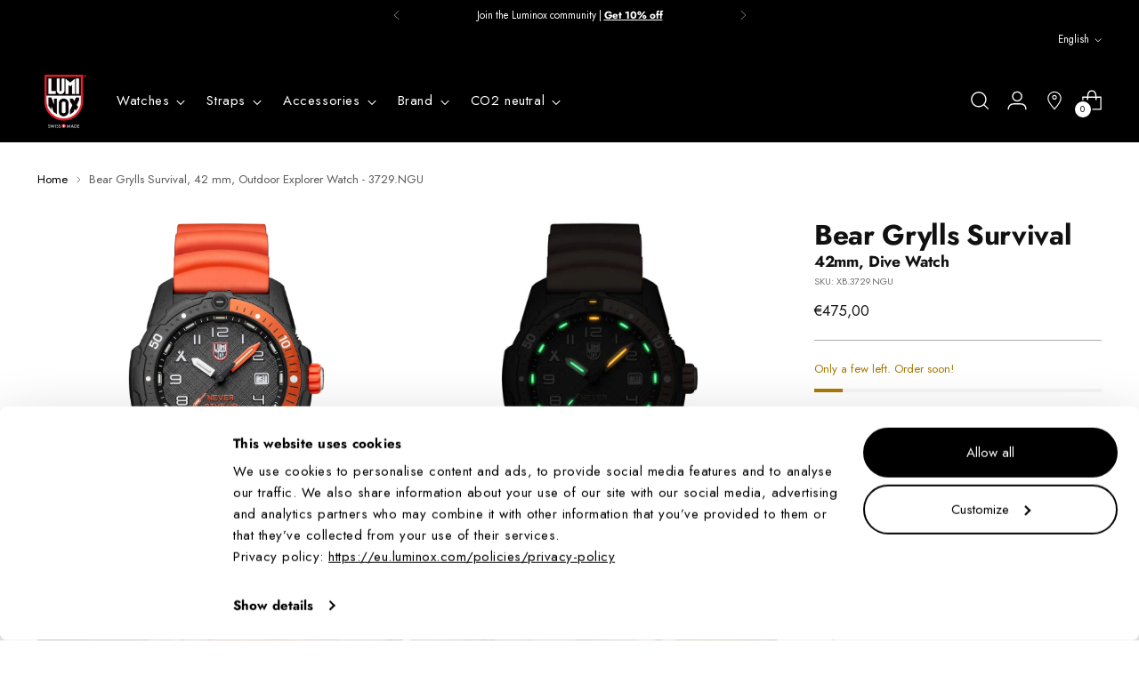

--- FILE ---
content_type: text/html; charset=utf-8
request_url: https://eu.luminox.com/products/bear-grylls-survival-42-mm-taucheruhr-3729-ngu
body_size: 72075
content:
<!doctype html>
<!--
  ___                 ___           ___           ___
       /  /\                     /__/\         /  /\         /  /\
      /  /:/_                    \  \:\       /  /:/        /  /::\
     /  /:/ /\  ___     ___       \  \:\     /  /:/        /  /:/\:\
    /  /:/ /:/ /__/\   /  /\  ___  \  \:\   /  /:/  ___   /  /:/  \:\
   /__/:/ /:/  \  \:\ /  /:/ /__/\  \__\:\ /__/:/  /  /\ /__/:/ \__\:\
   \  \:\/:/    \  \:\  /:/  \  \:\ /  /:/ \  \:\ /  /:/ \  \:\ /  /:/
    \  \::/      \  \:\/:/    \  \:\  /:/   \  \:\  /:/   \  \:\  /:/
     \  \:\       \  \::/      \  \:\/:/     \  \:\/:/     \  \:\/:/
      \  \:\       \__\/        \  \::/       \  \::/       \  \::/
       \__\/                     \__\/         \__\/         \__\/
  --------------------------------------------------------------------
  #  Stiletto v1.8.0
  #  Documentation: https://fluorescent.co/help/stiletto/
  #  Purchase: https://themes.shopify.com/themes/stiletto/
  #  A product by Fluorescent: https://fluorescent.co/
  --------------------------------------------------------------------
-->
<html class="no-js" lang="en" style="--announcement-height: 1px;">
  <head>
    
      <script
        id="Cookiebot"
        src="https://consent.cookiebot.com/uc.js"
        data-cbid="d8533106-f3ac-42e6-b9d2-c2b5e790249b"
        type="text/javascript"
        defer
      ></script>
    

    

    

    

    

        

    
    

    <meta charset="UTF-8">
    <meta http-equiv="X-UA-Compatible" content="IE=edge,chrome=1">
    <meta name="viewport" content="width=device-width,initial-scale=1">
    
      <meta name="google-site-verification" content="7ZIUOz-eBU69mNXgVKT_JyYQbpIzISueFWGeo7nw6QE" />
    

    
      <link rel="canonical" href="https://eu.luminox.com/products/bear-grylls-survival-42-mm-taucheruhr-3729-ngu">
    

    <link rel="preconnect" href="https://cdn.shopify.com" crossorigin><link rel="shortcut icon" href="//eu.luminox.com/cdn/shop/files/favicon-32x32.png?crop=center&height=32&v=1742128983&width=32" type="image/png">




    <title>Bear Grylls dive watch, 42mm - 3729.NGU I Luminox
&ndash; Luminox Europe</title>

    





  
  
  
  
  




<meta name="description" content="Diver&amp;#39;s watch - Including time / date display - 42 mm CARBONOX™+ case - Hardened mineral glass - Rubber strap - Swiss Made">
<meta property="og:url" content="https://eu.luminox.com/products/bear-grylls-survival-42-mm-taucheruhr-3729-ngu">
<meta property="og:site_name" content="Luminox Europe">
<meta property="og:type" content="product">
<meta property="og:title" content="Bear Grylls Survival, 42 mm, Outdoor Explorer Watch - 3729.NGU">
<meta property="og:description" content="Diver&amp;#39;s watch - Including time / date display - 42 mm CARBONOX™+ case - Hardened mineral glass - Rubber strap - Swiss Made">
<meta property="og:image" content="http://eu.luminox.com/cdn/shop/products/XB.3729.NGU-S90-_2021.jpg?v=1750237573&width=1024">
<meta property="og:image:secure_url" content="https://eu.luminox.com/cdn/shop/products/XB.3729.NGU-S90-_2021.jpg?v=1750237573&width=1024">
<meta property="og:price:amount" content="475,00">
<meta property="og:price:currency" content="EUR">

<meta name="twitter:title" content="Bear Grylls Survival, 42 mm, Outdoor Explorer Watch - 3729.NGU">
<meta name="twitter:description" content="Diver&amp;#39;s watch - Including time / date display - 42 mm CARBONOX™+ case - Hardened mineral glass - Rubber strap - Swiss Made">
<meta name="twitter:card" content="summary_large_image">
<meta name="twitter:image" content="https://eu.luminox.com/cdn/shop/products/XB.3729.NGU-S90-_2021.jpg?v=1750237573&width=1024">
<meta name="twitter:image:width" content="480">
<meta name="twitter:image:height" content="480">

    <script>
  console.log('Stiletto v1.8.0 by Fluorescent');

  document.documentElement.className = document.documentElement.className.replace('no-js', '');
  if (window.matchMedia(`(prefers-reduced-motion: reduce)`) === true || window.matchMedia(`(prefers-reduced-motion: reduce)`).matches === true) {
    document.documentElement.classList.add('prefers-reduced-motion');
  }

  window.theme = {
    version: 'v1.8.0',
    themeName: 'Stiletto',
    moneyFormat: "€{{amount_with_comma_separator}}",
    strings: {
      name: "Luminox Europe",
      accessibility: {
        play_video: "Play",
        pause_video: "Pause",
        range_lower: "Lower",
        range_upper: "Upper"
      },
      product: {
        no_shipping_rates: "Shipping rate unavailable",
        country_placeholder: "Country\/Region",
        review: "Write a review"
      },
      products: {
        product: {
          unavailable: "Unavailable",
          unitPrice: "Unit price",
          unitPriceSeparator: "per",
          sku: "SKU"
        }
      },
      cart: {
        editCartNote: "Edit order notes",
        addCartNote: "Add order notes",
        quantityError: "You have the maximum number of this product in your cart"
      },
      pagination: {
        viewing: "You’re viewing {{ of }} of {{ total }}",
        products: "products",
        results: "Results"
      }
    },
    routes: {
      root: "/",
      cart: {
        base: "/cart",
        add: "/cart/add",
        change: "/cart/change",
        update: "/cart/update",
        clear: "/cart/clear",
        // Manual routes until Shopify adds support
        shipping: "/cart/shipping_rates",
      },
      // Manual routes until Shopify adds support
      products: "/products",
      productRecommendations: "/recommendations/products",
      predictive_search_url: '/search/suggest',
    },
    icons: {
      chevron: "\u003cspan class=\"icon icon-new icon-chevron \"\u003e\n  \u003csvg viewBox=\"0 0 24 24\" fill=\"none\" xmlns=\"http:\/\/www.w3.org\/2000\/svg\"\u003e\u003cpath d=\"M1.875 7.438 12 17.563 22.125 7.438\" stroke=\"currentColor\" stroke-width=\"2\"\/\u003e\u003c\/svg\u003e\n\u003c\/span\u003e\n\n",
      close: "\u003cspan class=\"icon icon-new icon-close \"\u003e\n  \u003csvg viewBox=\"0 0 24 24\" fill=\"none\" xmlns=\"http:\/\/www.w3.org\/2000\/svg\"\u003e\u003cpath d=\"M2.66 1.34 2 .68.68 2l.66.66 1.32-1.32zm18.68 21.32.66.66L23.32 22l-.66-.66-1.32 1.32zm1.32-20 .66-.66L22 .68l-.66.66 1.32 1.32zM1.34 21.34.68 22 2 23.32l.66-.66-1.32-1.32zm0-18.68 10 10 1.32-1.32-10-10-1.32 1.32zm11.32 10 10-10-1.32-1.32-10 10 1.32 1.32zm-1.32-1.32-10 10 1.32 1.32 10-10-1.32-1.32zm0 1.32 10 10 1.32-1.32-10-10-1.32 1.32z\" fill=\"currentColor\"\/\u003e\u003c\/svg\u003e\n\u003c\/span\u003e\n\n",
      zoom: "\u003cspan class=\"icon icon-new icon-zoom \"\u003e\n  \u003csvg viewBox=\"0 0 24 24\" fill=\"none\" xmlns=\"http:\/\/www.w3.org\/2000\/svg\"\u003e\u003cpath d=\"M10.3,19.71c5.21,0,9.44-4.23,9.44-9.44S15.51,.83,10.3,.83,.86,5.05,.86,10.27s4.23,9.44,9.44,9.44Z\" fill=\"none\" stroke=\"currentColor\" stroke-linecap=\"round\" stroke-miterlimit=\"10\" stroke-width=\"1.63\"\/\u003e\n          \u003cpath d=\"M5.05,10.27H15.54\" fill=\"none\" stroke=\"currentColor\" stroke-miterlimit=\"10\" stroke-width=\"1.63\"\/\u003e\n          \u003cpath class=\"cross-up\" d=\"M10.3,5.02V15.51\" fill=\"none\" stroke=\"currentColor\" stroke-miterlimit=\"10\" stroke-width=\"1.63\"\/\u003e\n          \u003cpath d=\"M16.92,16.9l6.49,6.49\" fill=\"none\" stroke=\"currentColor\" stroke-miterlimit=\"10\" stroke-width=\"1.63\"\/\u003e\u003c\/svg\u003e\n\u003c\/span\u003e\n\n"
    },
    coreData: {
      n: "Stiletto",
      v: "v1.8.0",
    }
  }

  
    window.theme.allCountryOptionTags = "\u003coption value=\"Germany\" data-provinces=\"[]\"\u003eGermany\u003c\/option\u003e\n\u003coption value=\"Sweden\" data-provinces=\"[]\"\u003eSweden\u003c\/option\u003e\n\u003coption value=\"Netherlands\" data-provinces=\"[]\"\u003eNetherlands\u003c\/option\u003e\n\u003coption value=\"Austria\" data-provinces=\"[]\"\u003eAustria\u003c\/option\u003e\n\u003coption value=\"---\" data-provinces=\"[]\"\u003e---\u003c\/option\u003e\n\u003coption value=\"Afghanistan\" data-provinces=\"[]\"\u003eAfghanistan\u003c\/option\u003e\n\u003coption value=\"Aland Islands\" data-provinces=\"[]\"\u003eÅland Islands\u003c\/option\u003e\n\u003coption value=\"Albania\" data-provinces=\"[]\"\u003eAlbania\u003c\/option\u003e\n\u003coption value=\"Algeria\" data-provinces=\"[]\"\u003eAlgeria\u003c\/option\u003e\n\u003coption value=\"Andorra\" data-provinces=\"[]\"\u003eAndorra\u003c\/option\u003e\n\u003coption value=\"Angola\" data-provinces=\"[]\"\u003eAngola\u003c\/option\u003e\n\u003coption value=\"Anguilla\" data-provinces=\"[]\"\u003eAnguilla\u003c\/option\u003e\n\u003coption value=\"Antigua And Barbuda\" data-provinces=\"[]\"\u003eAntigua \u0026 Barbuda\u003c\/option\u003e\n\u003coption value=\"Argentina\" data-provinces=\"[[\u0026quot;Buenos Aires\u0026quot;,\u0026quot;Buenos Aires Province\u0026quot;],[\u0026quot;Catamarca\u0026quot;,\u0026quot;Catamarca\u0026quot;],[\u0026quot;Chaco\u0026quot;,\u0026quot;Chaco\u0026quot;],[\u0026quot;Chubut\u0026quot;,\u0026quot;Chubut\u0026quot;],[\u0026quot;Ciudad Autónoma de Buenos Aires\u0026quot;,\u0026quot;Buenos Aires (Autonomous City)\u0026quot;],[\u0026quot;Corrientes\u0026quot;,\u0026quot;Corrientes\u0026quot;],[\u0026quot;Córdoba\u0026quot;,\u0026quot;Córdoba\u0026quot;],[\u0026quot;Entre Ríos\u0026quot;,\u0026quot;Entre Ríos\u0026quot;],[\u0026quot;Formosa\u0026quot;,\u0026quot;Formosa\u0026quot;],[\u0026quot;Jujuy\u0026quot;,\u0026quot;Jujuy\u0026quot;],[\u0026quot;La Pampa\u0026quot;,\u0026quot;La Pampa\u0026quot;],[\u0026quot;La Rioja\u0026quot;,\u0026quot;La Rioja\u0026quot;],[\u0026quot;Mendoza\u0026quot;,\u0026quot;Mendoza\u0026quot;],[\u0026quot;Misiones\u0026quot;,\u0026quot;Misiones\u0026quot;],[\u0026quot;Neuquén\u0026quot;,\u0026quot;Neuquén\u0026quot;],[\u0026quot;Río Negro\u0026quot;,\u0026quot;Río Negro\u0026quot;],[\u0026quot;Salta\u0026quot;,\u0026quot;Salta\u0026quot;],[\u0026quot;San Juan\u0026quot;,\u0026quot;San Juan\u0026quot;],[\u0026quot;San Luis\u0026quot;,\u0026quot;San Luis\u0026quot;],[\u0026quot;Santa Cruz\u0026quot;,\u0026quot;Santa Cruz\u0026quot;],[\u0026quot;Santa Fe\u0026quot;,\u0026quot;Santa Fe\u0026quot;],[\u0026quot;Santiago Del Estero\u0026quot;,\u0026quot;Santiago del Estero\u0026quot;],[\u0026quot;Tierra Del Fuego\u0026quot;,\u0026quot;Tierra del Fuego\u0026quot;],[\u0026quot;Tucumán\u0026quot;,\u0026quot;Tucumán\u0026quot;]]\"\u003eArgentina\u003c\/option\u003e\n\u003coption value=\"Armenia\" data-provinces=\"[]\"\u003eArmenia\u003c\/option\u003e\n\u003coption value=\"Aruba\" data-provinces=\"[]\"\u003eAruba\u003c\/option\u003e\n\u003coption value=\"Ascension Island\" data-provinces=\"[]\"\u003eAscension Island\u003c\/option\u003e\n\u003coption value=\"Australia\" data-provinces=\"[[\u0026quot;Australian Capital Territory\u0026quot;,\u0026quot;Australian Capital Territory\u0026quot;],[\u0026quot;New South Wales\u0026quot;,\u0026quot;New South Wales\u0026quot;],[\u0026quot;Northern Territory\u0026quot;,\u0026quot;Northern Territory\u0026quot;],[\u0026quot;Queensland\u0026quot;,\u0026quot;Queensland\u0026quot;],[\u0026quot;South Australia\u0026quot;,\u0026quot;South Australia\u0026quot;],[\u0026quot;Tasmania\u0026quot;,\u0026quot;Tasmania\u0026quot;],[\u0026quot;Victoria\u0026quot;,\u0026quot;Victoria\u0026quot;],[\u0026quot;Western Australia\u0026quot;,\u0026quot;Western Australia\u0026quot;]]\"\u003eAustralia\u003c\/option\u003e\n\u003coption value=\"Austria\" data-provinces=\"[]\"\u003eAustria\u003c\/option\u003e\n\u003coption value=\"Azerbaijan\" data-provinces=\"[]\"\u003eAzerbaijan\u003c\/option\u003e\n\u003coption value=\"Bahamas\" data-provinces=\"[]\"\u003eBahamas\u003c\/option\u003e\n\u003coption value=\"Bahrain\" data-provinces=\"[]\"\u003eBahrain\u003c\/option\u003e\n\u003coption value=\"Bangladesh\" data-provinces=\"[]\"\u003eBangladesh\u003c\/option\u003e\n\u003coption value=\"Barbados\" data-provinces=\"[]\"\u003eBarbados\u003c\/option\u003e\n\u003coption value=\"Belarus\" data-provinces=\"[]\"\u003eBelarus\u003c\/option\u003e\n\u003coption value=\"Belgium\" data-provinces=\"[]\"\u003eBelgium\u003c\/option\u003e\n\u003coption value=\"Belize\" data-provinces=\"[]\"\u003eBelize\u003c\/option\u003e\n\u003coption value=\"Benin\" data-provinces=\"[]\"\u003eBenin\u003c\/option\u003e\n\u003coption value=\"Bermuda\" data-provinces=\"[]\"\u003eBermuda\u003c\/option\u003e\n\u003coption value=\"Bhutan\" data-provinces=\"[]\"\u003eBhutan\u003c\/option\u003e\n\u003coption value=\"Bolivia\" data-provinces=\"[]\"\u003eBolivia\u003c\/option\u003e\n\u003coption value=\"Bosnia And Herzegovina\" data-provinces=\"[]\"\u003eBosnia \u0026 Herzegovina\u003c\/option\u003e\n\u003coption value=\"Botswana\" data-provinces=\"[]\"\u003eBotswana\u003c\/option\u003e\n\u003coption value=\"Brazil\" data-provinces=\"[[\u0026quot;Acre\u0026quot;,\u0026quot;Acre\u0026quot;],[\u0026quot;Alagoas\u0026quot;,\u0026quot;Alagoas\u0026quot;],[\u0026quot;Amapá\u0026quot;,\u0026quot;Amapá\u0026quot;],[\u0026quot;Amazonas\u0026quot;,\u0026quot;Amazonas\u0026quot;],[\u0026quot;Bahia\u0026quot;,\u0026quot;Bahia\u0026quot;],[\u0026quot;Ceará\u0026quot;,\u0026quot;Ceará\u0026quot;],[\u0026quot;Distrito Federal\u0026quot;,\u0026quot;Federal District\u0026quot;],[\u0026quot;Espírito Santo\u0026quot;,\u0026quot;Espírito Santo\u0026quot;],[\u0026quot;Goiás\u0026quot;,\u0026quot;Goiás\u0026quot;],[\u0026quot;Maranhão\u0026quot;,\u0026quot;Maranhão\u0026quot;],[\u0026quot;Mato Grosso\u0026quot;,\u0026quot;Mato Grosso\u0026quot;],[\u0026quot;Mato Grosso do Sul\u0026quot;,\u0026quot;Mato Grosso do Sul\u0026quot;],[\u0026quot;Minas Gerais\u0026quot;,\u0026quot;Minas Gerais\u0026quot;],[\u0026quot;Paraná\u0026quot;,\u0026quot;Paraná\u0026quot;],[\u0026quot;Paraíba\u0026quot;,\u0026quot;Paraíba\u0026quot;],[\u0026quot;Pará\u0026quot;,\u0026quot;Pará\u0026quot;],[\u0026quot;Pernambuco\u0026quot;,\u0026quot;Pernambuco\u0026quot;],[\u0026quot;Piauí\u0026quot;,\u0026quot;Piauí\u0026quot;],[\u0026quot;Rio Grande do Norte\u0026quot;,\u0026quot;Rio Grande do Norte\u0026quot;],[\u0026quot;Rio Grande do Sul\u0026quot;,\u0026quot;Rio Grande do Sul\u0026quot;],[\u0026quot;Rio de Janeiro\u0026quot;,\u0026quot;Rio de Janeiro\u0026quot;],[\u0026quot;Rondônia\u0026quot;,\u0026quot;Rondônia\u0026quot;],[\u0026quot;Roraima\u0026quot;,\u0026quot;Roraima\u0026quot;],[\u0026quot;Santa Catarina\u0026quot;,\u0026quot;Santa Catarina\u0026quot;],[\u0026quot;Sergipe\u0026quot;,\u0026quot;Sergipe\u0026quot;],[\u0026quot;São Paulo\u0026quot;,\u0026quot;São Paulo\u0026quot;],[\u0026quot;Tocantins\u0026quot;,\u0026quot;Tocantins\u0026quot;]]\"\u003eBrazil\u003c\/option\u003e\n\u003coption value=\"British Indian Ocean Territory\" data-provinces=\"[]\"\u003eBritish Indian Ocean Territory\u003c\/option\u003e\n\u003coption value=\"Virgin Islands, British\" data-provinces=\"[]\"\u003eBritish Virgin Islands\u003c\/option\u003e\n\u003coption value=\"Brunei\" data-provinces=\"[]\"\u003eBrunei\u003c\/option\u003e\n\u003coption value=\"Bulgaria\" data-provinces=\"[]\"\u003eBulgaria\u003c\/option\u003e\n\u003coption value=\"Burkina Faso\" data-provinces=\"[]\"\u003eBurkina Faso\u003c\/option\u003e\n\u003coption value=\"Burundi\" data-provinces=\"[]\"\u003eBurundi\u003c\/option\u003e\n\u003coption value=\"Cambodia\" data-provinces=\"[]\"\u003eCambodia\u003c\/option\u003e\n\u003coption value=\"Republic of Cameroon\" data-provinces=\"[]\"\u003eCameroon\u003c\/option\u003e\n\u003coption value=\"Canada\" data-provinces=\"[[\u0026quot;Alberta\u0026quot;,\u0026quot;Alberta\u0026quot;],[\u0026quot;British Columbia\u0026quot;,\u0026quot;British Columbia\u0026quot;],[\u0026quot;Manitoba\u0026quot;,\u0026quot;Manitoba\u0026quot;],[\u0026quot;New Brunswick\u0026quot;,\u0026quot;New Brunswick\u0026quot;],[\u0026quot;Newfoundland and Labrador\u0026quot;,\u0026quot;Newfoundland and Labrador\u0026quot;],[\u0026quot;Northwest Territories\u0026quot;,\u0026quot;Northwest Territories\u0026quot;],[\u0026quot;Nova Scotia\u0026quot;,\u0026quot;Nova Scotia\u0026quot;],[\u0026quot;Nunavut\u0026quot;,\u0026quot;Nunavut\u0026quot;],[\u0026quot;Ontario\u0026quot;,\u0026quot;Ontario\u0026quot;],[\u0026quot;Prince Edward Island\u0026quot;,\u0026quot;Prince Edward Island\u0026quot;],[\u0026quot;Quebec\u0026quot;,\u0026quot;Quebec\u0026quot;],[\u0026quot;Saskatchewan\u0026quot;,\u0026quot;Saskatchewan\u0026quot;],[\u0026quot;Yukon\u0026quot;,\u0026quot;Yukon\u0026quot;]]\"\u003eCanada\u003c\/option\u003e\n\u003coption value=\"Cape Verde\" data-provinces=\"[]\"\u003eCape Verde\u003c\/option\u003e\n\u003coption value=\"Caribbean Netherlands\" data-provinces=\"[]\"\u003eCaribbean Netherlands\u003c\/option\u003e\n\u003coption value=\"Cayman Islands\" data-provinces=\"[]\"\u003eCayman Islands\u003c\/option\u003e\n\u003coption value=\"Central African Republic\" data-provinces=\"[]\"\u003eCentral African Republic\u003c\/option\u003e\n\u003coption value=\"Chad\" data-provinces=\"[]\"\u003eChad\u003c\/option\u003e\n\u003coption value=\"Chile\" data-provinces=\"[[\u0026quot;Antofagasta\u0026quot;,\u0026quot;Antofagasta\u0026quot;],[\u0026quot;Araucanía\u0026quot;,\u0026quot;Araucanía\u0026quot;],[\u0026quot;Arica and Parinacota\u0026quot;,\u0026quot;Arica y Parinacota\u0026quot;],[\u0026quot;Atacama\u0026quot;,\u0026quot;Atacama\u0026quot;],[\u0026quot;Aysén\u0026quot;,\u0026quot;Aysén\u0026quot;],[\u0026quot;Biobío\u0026quot;,\u0026quot;Bío Bío\u0026quot;],[\u0026quot;Coquimbo\u0026quot;,\u0026quot;Coquimbo\u0026quot;],[\u0026quot;Los Lagos\u0026quot;,\u0026quot;Los Lagos\u0026quot;],[\u0026quot;Los Ríos\u0026quot;,\u0026quot;Los Ríos\u0026quot;],[\u0026quot;Magallanes\u0026quot;,\u0026quot;Magallanes Region\u0026quot;],[\u0026quot;Maule\u0026quot;,\u0026quot;Maule\u0026quot;],[\u0026quot;O\u0026#39;Higgins\u0026quot;,\u0026quot;Libertador General Bernardo O’Higgins\u0026quot;],[\u0026quot;Santiago\u0026quot;,\u0026quot;Santiago Metropolitan\u0026quot;],[\u0026quot;Tarapacá\u0026quot;,\u0026quot;Tarapacá\u0026quot;],[\u0026quot;Valparaíso\u0026quot;,\u0026quot;Valparaíso\u0026quot;],[\u0026quot;Ñuble\u0026quot;,\u0026quot;Ñuble\u0026quot;]]\"\u003eChile\u003c\/option\u003e\n\u003coption value=\"China\" data-provinces=\"[[\u0026quot;Anhui\u0026quot;,\u0026quot;Anhui\u0026quot;],[\u0026quot;Beijing\u0026quot;,\u0026quot;Beijing\u0026quot;],[\u0026quot;Chongqing\u0026quot;,\u0026quot;Chongqing\u0026quot;],[\u0026quot;Fujian\u0026quot;,\u0026quot;Fujian\u0026quot;],[\u0026quot;Gansu\u0026quot;,\u0026quot;Gansu\u0026quot;],[\u0026quot;Guangdong\u0026quot;,\u0026quot;Guangdong\u0026quot;],[\u0026quot;Guangxi\u0026quot;,\u0026quot;Guangxi\u0026quot;],[\u0026quot;Guizhou\u0026quot;,\u0026quot;Guizhou\u0026quot;],[\u0026quot;Hainan\u0026quot;,\u0026quot;Hainan\u0026quot;],[\u0026quot;Hebei\u0026quot;,\u0026quot;Hebei\u0026quot;],[\u0026quot;Heilongjiang\u0026quot;,\u0026quot;Heilongjiang\u0026quot;],[\u0026quot;Henan\u0026quot;,\u0026quot;Henan\u0026quot;],[\u0026quot;Hubei\u0026quot;,\u0026quot;Hubei\u0026quot;],[\u0026quot;Hunan\u0026quot;,\u0026quot;Hunan\u0026quot;],[\u0026quot;Inner Mongolia\u0026quot;,\u0026quot;Inner Mongolia\u0026quot;],[\u0026quot;Jiangsu\u0026quot;,\u0026quot;Jiangsu\u0026quot;],[\u0026quot;Jiangxi\u0026quot;,\u0026quot;Jiangxi\u0026quot;],[\u0026quot;Jilin\u0026quot;,\u0026quot;Jilin\u0026quot;],[\u0026quot;Liaoning\u0026quot;,\u0026quot;Liaoning\u0026quot;],[\u0026quot;Ningxia\u0026quot;,\u0026quot;Ningxia\u0026quot;],[\u0026quot;Qinghai\u0026quot;,\u0026quot;Qinghai\u0026quot;],[\u0026quot;Shaanxi\u0026quot;,\u0026quot;Shaanxi\u0026quot;],[\u0026quot;Shandong\u0026quot;,\u0026quot;Shandong\u0026quot;],[\u0026quot;Shanghai\u0026quot;,\u0026quot;Shanghai\u0026quot;],[\u0026quot;Shanxi\u0026quot;,\u0026quot;Shanxi\u0026quot;],[\u0026quot;Sichuan\u0026quot;,\u0026quot;Sichuan\u0026quot;],[\u0026quot;Tianjin\u0026quot;,\u0026quot;Tianjin\u0026quot;],[\u0026quot;Xinjiang\u0026quot;,\u0026quot;Xinjiang\u0026quot;],[\u0026quot;Xizang\u0026quot;,\u0026quot;Tibet\u0026quot;],[\u0026quot;Yunnan\u0026quot;,\u0026quot;Yunnan\u0026quot;],[\u0026quot;Zhejiang\u0026quot;,\u0026quot;Zhejiang\u0026quot;]]\"\u003eChina\u003c\/option\u003e\n\u003coption value=\"Christmas Island\" data-provinces=\"[]\"\u003eChristmas Island\u003c\/option\u003e\n\u003coption value=\"Cocos (Keeling) Islands\" data-provinces=\"[]\"\u003eCocos (Keeling) Islands\u003c\/option\u003e\n\u003coption value=\"Colombia\" data-provinces=\"[[\u0026quot;Amazonas\u0026quot;,\u0026quot;Amazonas\u0026quot;],[\u0026quot;Antioquia\u0026quot;,\u0026quot;Antioquia\u0026quot;],[\u0026quot;Arauca\u0026quot;,\u0026quot;Arauca\u0026quot;],[\u0026quot;Atlántico\u0026quot;,\u0026quot;Atlántico\u0026quot;],[\u0026quot;Bogotá, D.C.\u0026quot;,\u0026quot;Capital District\u0026quot;],[\u0026quot;Bolívar\u0026quot;,\u0026quot;Bolívar\u0026quot;],[\u0026quot;Boyacá\u0026quot;,\u0026quot;Boyacá\u0026quot;],[\u0026quot;Caldas\u0026quot;,\u0026quot;Caldas\u0026quot;],[\u0026quot;Caquetá\u0026quot;,\u0026quot;Caquetá\u0026quot;],[\u0026quot;Casanare\u0026quot;,\u0026quot;Casanare\u0026quot;],[\u0026quot;Cauca\u0026quot;,\u0026quot;Cauca\u0026quot;],[\u0026quot;Cesar\u0026quot;,\u0026quot;Cesar\u0026quot;],[\u0026quot;Chocó\u0026quot;,\u0026quot;Chocó\u0026quot;],[\u0026quot;Cundinamarca\u0026quot;,\u0026quot;Cundinamarca\u0026quot;],[\u0026quot;Córdoba\u0026quot;,\u0026quot;Córdoba\u0026quot;],[\u0026quot;Guainía\u0026quot;,\u0026quot;Guainía\u0026quot;],[\u0026quot;Guaviare\u0026quot;,\u0026quot;Guaviare\u0026quot;],[\u0026quot;Huila\u0026quot;,\u0026quot;Huila\u0026quot;],[\u0026quot;La Guajira\u0026quot;,\u0026quot;La Guajira\u0026quot;],[\u0026quot;Magdalena\u0026quot;,\u0026quot;Magdalena\u0026quot;],[\u0026quot;Meta\u0026quot;,\u0026quot;Meta\u0026quot;],[\u0026quot;Nariño\u0026quot;,\u0026quot;Nariño\u0026quot;],[\u0026quot;Norte de Santander\u0026quot;,\u0026quot;Norte de Santander\u0026quot;],[\u0026quot;Putumayo\u0026quot;,\u0026quot;Putumayo\u0026quot;],[\u0026quot;Quindío\u0026quot;,\u0026quot;Quindío\u0026quot;],[\u0026quot;Risaralda\u0026quot;,\u0026quot;Risaralda\u0026quot;],[\u0026quot;San Andrés, Providencia y Santa Catalina\u0026quot;,\u0026quot;San Andrés \\u0026 Providencia\u0026quot;],[\u0026quot;Santander\u0026quot;,\u0026quot;Santander\u0026quot;],[\u0026quot;Sucre\u0026quot;,\u0026quot;Sucre\u0026quot;],[\u0026quot;Tolima\u0026quot;,\u0026quot;Tolima\u0026quot;],[\u0026quot;Valle del Cauca\u0026quot;,\u0026quot;Valle del Cauca\u0026quot;],[\u0026quot;Vaupés\u0026quot;,\u0026quot;Vaupés\u0026quot;],[\u0026quot;Vichada\u0026quot;,\u0026quot;Vichada\u0026quot;]]\"\u003eColombia\u003c\/option\u003e\n\u003coption value=\"Comoros\" data-provinces=\"[]\"\u003eComoros\u003c\/option\u003e\n\u003coption value=\"Congo\" data-provinces=\"[]\"\u003eCongo - Brazzaville\u003c\/option\u003e\n\u003coption value=\"Congo, The Democratic Republic Of The\" data-provinces=\"[]\"\u003eCongo - Kinshasa\u003c\/option\u003e\n\u003coption value=\"Cook Islands\" data-provinces=\"[]\"\u003eCook Islands\u003c\/option\u003e\n\u003coption value=\"Costa Rica\" data-provinces=\"[[\u0026quot;Alajuela\u0026quot;,\u0026quot;Alajuela\u0026quot;],[\u0026quot;Cartago\u0026quot;,\u0026quot;Cartago\u0026quot;],[\u0026quot;Guanacaste\u0026quot;,\u0026quot;Guanacaste\u0026quot;],[\u0026quot;Heredia\u0026quot;,\u0026quot;Heredia\u0026quot;],[\u0026quot;Limón\u0026quot;,\u0026quot;Limón\u0026quot;],[\u0026quot;Puntarenas\u0026quot;,\u0026quot;Puntarenas\u0026quot;],[\u0026quot;San José\u0026quot;,\u0026quot;San José\u0026quot;]]\"\u003eCosta Rica\u003c\/option\u003e\n\u003coption value=\"Croatia\" data-provinces=\"[]\"\u003eCroatia\u003c\/option\u003e\n\u003coption value=\"Curaçao\" data-provinces=\"[]\"\u003eCuraçao\u003c\/option\u003e\n\u003coption value=\"Cyprus\" data-provinces=\"[]\"\u003eCyprus\u003c\/option\u003e\n\u003coption value=\"Czech Republic\" data-provinces=\"[]\"\u003eCzechia\u003c\/option\u003e\n\u003coption value=\"Côte d'Ivoire\" data-provinces=\"[]\"\u003eCôte d’Ivoire\u003c\/option\u003e\n\u003coption value=\"Denmark\" data-provinces=\"[]\"\u003eDenmark\u003c\/option\u003e\n\u003coption value=\"Djibouti\" data-provinces=\"[]\"\u003eDjibouti\u003c\/option\u003e\n\u003coption value=\"Dominica\" data-provinces=\"[]\"\u003eDominica\u003c\/option\u003e\n\u003coption value=\"Dominican Republic\" data-provinces=\"[]\"\u003eDominican Republic\u003c\/option\u003e\n\u003coption value=\"Ecuador\" data-provinces=\"[]\"\u003eEcuador\u003c\/option\u003e\n\u003coption value=\"Egypt\" data-provinces=\"[[\u0026quot;6th of October\u0026quot;,\u0026quot;6th of October\u0026quot;],[\u0026quot;Al Sharqia\u0026quot;,\u0026quot;Al Sharqia\u0026quot;],[\u0026quot;Alexandria\u0026quot;,\u0026quot;Alexandria\u0026quot;],[\u0026quot;Aswan\u0026quot;,\u0026quot;Aswan\u0026quot;],[\u0026quot;Asyut\u0026quot;,\u0026quot;Asyut\u0026quot;],[\u0026quot;Beheira\u0026quot;,\u0026quot;Beheira\u0026quot;],[\u0026quot;Beni Suef\u0026quot;,\u0026quot;Beni Suef\u0026quot;],[\u0026quot;Cairo\u0026quot;,\u0026quot;Cairo\u0026quot;],[\u0026quot;Dakahlia\u0026quot;,\u0026quot;Dakahlia\u0026quot;],[\u0026quot;Damietta\u0026quot;,\u0026quot;Damietta\u0026quot;],[\u0026quot;Faiyum\u0026quot;,\u0026quot;Faiyum\u0026quot;],[\u0026quot;Gharbia\u0026quot;,\u0026quot;Gharbia\u0026quot;],[\u0026quot;Giza\u0026quot;,\u0026quot;Giza\u0026quot;],[\u0026quot;Helwan\u0026quot;,\u0026quot;Helwan\u0026quot;],[\u0026quot;Ismailia\u0026quot;,\u0026quot;Ismailia\u0026quot;],[\u0026quot;Kafr el-Sheikh\u0026quot;,\u0026quot;Kafr el-Sheikh\u0026quot;],[\u0026quot;Luxor\u0026quot;,\u0026quot;Luxor\u0026quot;],[\u0026quot;Matrouh\u0026quot;,\u0026quot;Matrouh\u0026quot;],[\u0026quot;Minya\u0026quot;,\u0026quot;Minya\u0026quot;],[\u0026quot;Monufia\u0026quot;,\u0026quot;Monufia\u0026quot;],[\u0026quot;New Valley\u0026quot;,\u0026quot;New Valley\u0026quot;],[\u0026quot;North Sinai\u0026quot;,\u0026quot;North Sinai\u0026quot;],[\u0026quot;Port Said\u0026quot;,\u0026quot;Port Said\u0026quot;],[\u0026quot;Qalyubia\u0026quot;,\u0026quot;Qalyubia\u0026quot;],[\u0026quot;Qena\u0026quot;,\u0026quot;Qena\u0026quot;],[\u0026quot;Red Sea\u0026quot;,\u0026quot;Red Sea\u0026quot;],[\u0026quot;Sohag\u0026quot;,\u0026quot;Sohag\u0026quot;],[\u0026quot;South Sinai\u0026quot;,\u0026quot;South Sinai\u0026quot;],[\u0026quot;Suez\u0026quot;,\u0026quot;Suez\u0026quot;]]\"\u003eEgypt\u003c\/option\u003e\n\u003coption value=\"El Salvador\" data-provinces=\"[[\u0026quot;Ahuachapán\u0026quot;,\u0026quot;Ahuachapán\u0026quot;],[\u0026quot;Cabañas\u0026quot;,\u0026quot;Cabañas\u0026quot;],[\u0026quot;Chalatenango\u0026quot;,\u0026quot;Chalatenango\u0026quot;],[\u0026quot;Cuscatlán\u0026quot;,\u0026quot;Cuscatlán\u0026quot;],[\u0026quot;La Libertad\u0026quot;,\u0026quot;La Libertad\u0026quot;],[\u0026quot;La Paz\u0026quot;,\u0026quot;La Paz\u0026quot;],[\u0026quot;La Unión\u0026quot;,\u0026quot;La Unión\u0026quot;],[\u0026quot;Morazán\u0026quot;,\u0026quot;Morazán\u0026quot;],[\u0026quot;San Miguel\u0026quot;,\u0026quot;San Miguel\u0026quot;],[\u0026quot;San Salvador\u0026quot;,\u0026quot;San Salvador\u0026quot;],[\u0026quot;San Vicente\u0026quot;,\u0026quot;San Vicente\u0026quot;],[\u0026quot;Santa Ana\u0026quot;,\u0026quot;Santa Ana\u0026quot;],[\u0026quot;Sonsonate\u0026quot;,\u0026quot;Sonsonate\u0026quot;],[\u0026quot;Usulután\u0026quot;,\u0026quot;Usulután\u0026quot;]]\"\u003eEl Salvador\u003c\/option\u003e\n\u003coption value=\"Equatorial Guinea\" data-provinces=\"[]\"\u003eEquatorial Guinea\u003c\/option\u003e\n\u003coption value=\"Eritrea\" data-provinces=\"[]\"\u003eEritrea\u003c\/option\u003e\n\u003coption value=\"Estonia\" data-provinces=\"[]\"\u003eEstonia\u003c\/option\u003e\n\u003coption value=\"Eswatini\" data-provinces=\"[]\"\u003eEswatini\u003c\/option\u003e\n\u003coption value=\"Ethiopia\" data-provinces=\"[]\"\u003eEthiopia\u003c\/option\u003e\n\u003coption value=\"Falkland Islands (Malvinas)\" data-provinces=\"[]\"\u003eFalkland Islands\u003c\/option\u003e\n\u003coption value=\"Faroe Islands\" data-provinces=\"[]\"\u003eFaroe Islands\u003c\/option\u003e\n\u003coption value=\"Fiji\" data-provinces=\"[]\"\u003eFiji\u003c\/option\u003e\n\u003coption value=\"Finland\" data-provinces=\"[]\"\u003eFinland\u003c\/option\u003e\n\u003coption value=\"France\" data-provinces=\"[]\"\u003eFrance\u003c\/option\u003e\n\u003coption value=\"French Guiana\" data-provinces=\"[]\"\u003eFrench Guiana\u003c\/option\u003e\n\u003coption value=\"French Polynesia\" data-provinces=\"[]\"\u003eFrench Polynesia\u003c\/option\u003e\n\u003coption value=\"French Southern Territories\" data-provinces=\"[]\"\u003eFrench Southern Territories\u003c\/option\u003e\n\u003coption value=\"Gabon\" data-provinces=\"[]\"\u003eGabon\u003c\/option\u003e\n\u003coption value=\"Gambia\" data-provinces=\"[]\"\u003eGambia\u003c\/option\u003e\n\u003coption value=\"Georgia\" data-provinces=\"[]\"\u003eGeorgia\u003c\/option\u003e\n\u003coption value=\"Germany\" data-provinces=\"[]\"\u003eGermany\u003c\/option\u003e\n\u003coption value=\"Ghana\" data-provinces=\"[]\"\u003eGhana\u003c\/option\u003e\n\u003coption value=\"Gibraltar\" data-provinces=\"[]\"\u003eGibraltar\u003c\/option\u003e\n\u003coption value=\"Greece\" data-provinces=\"[]\"\u003eGreece\u003c\/option\u003e\n\u003coption value=\"Greenland\" data-provinces=\"[]\"\u003eGreenland\u003c\/option\u003e\n\u003coption value=\"Grenada\" data-provinces=\"[]\"\u003eGrenada\u003c\/option\u003e\n\u003coption value=\"Guadeloupe\" data-provinces=\"[]\"\u003eGuadeloupe\u003c\/option\u003e\n\u003coption value=\"Guatemala\" data-provinces=\"[[\u0026quot;Alta Verapaz\u0026quot;,\u0026quot;Alta Verapaz\u0026quot;],[\u0026quot;Baja Verapaz\u0026quot;,\u0026quot;Baja Verapaz\u0026quot;],[\u0026quot;Chimaltenango\u0026quot;,\u0026quot;Chimaltenango\u0026quot;],[\u0026quot;Chiquimula\u0026quot;,\u0026quot;Chiquimula\u0026quot;],[\u0026quot;El Progreso\u0026quot;,\u0026quot;El Progreso\u0026quot;],[\u0026quot;Escuintla\u0026quot;,\u0026quot;Escuintla\u0026quot;],[\u0026quot;Guatemala\u0026quot;,\u0026quot;Guatemala\u0026quot;],[\u0026quot;Huehuetenango\u0026quot;,\u0026quot;Huehuetenango\u0026quot;],[\u0026quot;Izabal\u0026quot;,\u0026quot;Izabal\u0026quot;],[\u0026quot;Jalapa\u0026quot;,\u0026quot;Jalapa\u0026quot;],[\u0026quot;Jutiapa\u0026quot;,\u0026quot;Jutiapa\u0026quot;],[\u0026quot;Petén\u0026quot;,\u0026quot;Petén\u0026quot;],[\u0026quot;Quetzaltenango\u0026quot;,\u0026quot;Quetzaltenango\u0026quot;],[\u0026quot;Quiché\u0026quot;,\u0026quot;Quiché\u0026quot;],[\u0026quot;Retalhuleu\u0026quot;,\u0026quot;Retalhuleu\u0026quot;],[\u0026quot;Sacatepéquez\u0026quot;,\u0026quot;Sacatepéquez\u0026quot;],[\u0026quot;San Marcos\u0026quot;,\u0026quot;San Marcos\u0026quot;],[\u0026quot;Santa Rosa\u0026quot;,\u0026quot;Santa Rosa\u0026quot;],[\u0026quot;Sololá\u0026quot;,\u0026quot;Sololá\u0026quot;],[\u0026quot;Suchitepéquez\u0026quot;,\u0026quot;Suchitepéquez\u0026quot;],[\u0026quot;Totonicapán\u0026quot;,\u0026quot;Totonicapán\u0026quot;],[\u0026quot;Zacapa\u0026quot;,\u0026quot;Zacapa\u0026quot;]]\"\u003eGuatemala\u003c\/option\u003e\n\u003coption value=\"Guernsey\" data-provinces=\"[]\"\u003eGuernsey\u003c\/option\u003e\n\u003coption value=\"Guinea\" data-provinces=\"[]\"\u003eGuinea\u003c\/option\u003e\n\u003coption value=\"Guinea Bissau\" data-provinces=\"[]\"\u003eGuinea-Bissau\u003c\/option\u003e\n\u003coption value=\"Guyana\" data-provinces=\"[]\"\u003eGuyana\u003c\/option\u003e\n\u003coption value=\"Haiti\" data-provinces=\"[]\"\u003eHaiti\u003c\/option\u003e\n\u003coption value=\"Honduras\" data-provinces=\"[]\"\u003eHonduras\u003c\/option\u003e\n\u003coption value=\"Hong Kong\" data-provinces=\"[[\u0026quot;Hong Kong Island\u0026quot;,\u0026quot;Hong Kong Island\u0026quot;],[\u0026quot;Kowloon\u0026quot;,\u0026quot;Kowloon\u0026quot;],[\u0026quot;New Territories\u0026quot;,\u0026quot;New Territories\u0026quot;]]\"\u003eHong Kong SAR\u003c\/option\u003e\n\u003coption value=\"Hungary\" data-provinces=\"[]\"\u003eHungary\u003c\/option\u003e\n\u003coption value=\"Iceland\" data-provinces=\"[]\"\u003eIceland\u003c\/option\u003e\n\u003coption value=\"India\" data-provinces=\"[[\u0026quot;Andaman and Nicobar Islands\u0026quot;,\u0026quot;Andaman and Nicobar Islands\u0026quot;],[\u0026quot;Andhra Pradesh\u0026quot;,\u0026quot;Andhra Pradesh\u0026quot;],[\u0026quot;Arunachal Pradesh\u0026quot;,\u0026quot;Arunachal Pradesh\u0026quot;],[\u0026quot;Assam\u0026quot;,\u0026quot;Assam\u0026quot;],[\u0026quot;Bihar\u0026quot;,\u0026quot;Bihar\u0026quot;],[\u0026quot;Chandigarh\u0026quot;,\u0026quot;Chandigarh\u0026quot;],[\u0026quot;Chhattisgarh\u0026quot;,\u0026quot;Chhattisgarh\u0026quot;],[\u0026quot;Dadra and Nagar Haveli\u0026quot;,\u0026quot;Dadra and Nagar Haveli\u0026quot;],[\u0026quot;Daman and Diu\u0026quot;,\u0026quot;Daman and Diu\u0026quot;],[\u0026quot;Delhi\u0026quot;,\u0026quot;Delhi\u0026quot;],[\u0026quot;Goa\u0026quot;,\u0026quot;Goa\u0026quot;],[\u0026quot;Gujarat\u0026quot;,\u0026quot;Gujarat\u0026quot;],[\u0026quot;Haryana\u0026quot;,\u0026quot;Haryana\u0026quot;],[\u0026quot;Himachal Pradesh\u0026quot;,\u0026quot;Himachal Pradesh\u0026quot;],[\u0026quot;Jammu and Kashmir\u0026quot;,\u0026quot;Jammu and Kashmir\u0026quot;],[\u0026quot;Jharkhand\u0026quot;,\u0026quot;Jharkhand\u0026quot;],[\u0026quot;Karnataka\u0026quot;,\u0026quot;Karnataka\u0026quot;],[\u0026quot;Kerala\u0026quot;,\u0026quot;Kerala\u0026quot;],[\u0026quot;Ladakh\u0026quot;,\u0026quot;Ladakh\u0026quot;],[\u0026quot;Lakshadweep\u0026quot;,\u0026quot;Lakshadweep\u0026quot;],[\u0026quot;Madhya Pradesh\u0026quot;,\u0026quot;Madhya Pradesh\u0026quot;],[\u0026quot;Maharashtra\u0026quot;,\u0026quot;Maharashtra\u0026quot;],[\u0026quot;Manipur\u0026quot;,\u0026quot;Manipur\u0026quot;],[\u0026quot;Meghalaya\u0026quot;,\u0026quot;Meghalaya\u0026quot;],[\u0026quot;Mizoram\u0026quot;,\u0026quot;Mizoram\u0026quot;],[\u0026quot;Nagaland\u0026quot;,\u0026quot;Nagaland\u0026quot;],[\u0026quot;Odisha\u0026quot;,\u0026quot;Odisha\u0026quot;],[\u0026quot;Puducherry\u0026quot;,\u0026quot;Puducherry\u0026quot;],[\u0026quot;Punjab\u0026quot;,\u0026quot;Punjab\u0026quot;],[\u0026quot;Rajasthan\u0026quot;,\u0026quot;Rajasthan\u0026quot;],[\u0026quot;Sikkim\u0026quot;,\u0026quot;Sikkim\u0026quot;],[\u0026quot;Tamil Nadu\u0026quot;,\u0026quot;Tamil Nadu\u0026quot;],[\u0026quot;Telangana\u0026quot;,\u0026quot;Telangana\u0026quot;],[\u0026quot;Tripura\u0026quot;,\u0026quot;Tripura\u0026quot;],[\u0026quot;Uttar Pradesh\u0026quot;,\u0026quot;Uttar Pradesh\u0026quot;],[\u0026quot;Uttarakhand\u0026quot;,\u0026quot;Uttarakhand\u0026quot;],[\u0026quot;West Bengal\u0026quot;,\u0026quot;West Bengal\u0026quot;]]\"\u003eIndia\u003c\/option\u003e\n\u003coption value=\"Indonesia\" data-provinces=\"[[\u0026quot;Aceh\u0026quot;,\u0026quot;Aceh\u0026quot;],[\u0026quot;Bali\u0026quot;,\u0026quot;Bali\u0026quot;],[\u0026quot;Bangka Belitung\u0026quot;,\u0026quot;Bangka–Belitung Islands\u0026quot;],[\u0026quot;Banten\u0026quot;,\u0026quot;Banten\u0026quot;],[\u0026quot;Bengkulu\u0026quot;,\u0026quot;Bengkulu\u0026quot;],[\u0026quot;Gorontalo\u0026quot;,\u0026quot;Gorontalo\u0026quot;],[\u0026quot;Jakarta\u0026quot;,\u0026quot;Jakarta\u0026quot;],[\u0026quot;Jambi\u0026quot;,\u0026quot;Jambi\u0026quot;],[\u0026quot;Jawa Barat\u0026quot;,\u0026quot;West Java\u0026quot;],[\u0026quot;Jawa Tengah\u0026quot;,\u0026quot;Central Java\u0026quot;],[\u0026quot;Jawa Timur\u0026quot;,\u0026quot;East Java\u0026quot;],[\u0026quot;Kalimantan Barat\u0026quot;,\u0026quot;West Kalimantan\u0026quot;],[\u0026quot;Kalimantan Selatan\u0026quot;,\u0026quot;South Kalimantan\u0026quot;],[\u0026quot;Kalimantan Tengah\u0026quot;,\u0026quot;Central Kalimantan\u0026quot;],[\u0026quot;Kalimantan Timur\u0026quot;,\u0026quot;East Kalimantan\u0026quot;],[\u0026quot;Kalimantan Utara\u0026quot;,\u0026quot;North Kalimantan\u0026quot;],[\u0026quot;Kepulauan Riau\u0026quot;,\u0026quot;Riau Islands\u0026quot;],[\u0026quot;Lampung\u0026quot;,\u0026quot;Lampung\u0026quot;],[\u0026quot;Maluku\u0026quot;,\u0026quot;Maluku\u0026quot;],[\u0026quot;Maluku Utara\u0026quot;,\u0026quot;North Maluku\u0026quot;],[\u0026quot;North Sumatra\u0026quot;,\u0026quot;North Sumatra\u0026quot;],[\u0026quot;Nusa Tenggara Barat\u0026quot;,\u0026quot;West Nusa Tenggara\u0026quot;],[\u0026quot;Nusa Tenggara Timur\u0026quot;,\u0026quot;East Nusa Tenggara\u0026quot;],[\u0026quot;Papua\u0026quot;,\u0026quot;Papua\u0026quot;],[\u0026quot;Papua Barat\u0026quot;,\u0026quot;West Papua\u0026quot;],[\u0026quot;Riau\u0026quot;,\u0026quot;Riau\u0026quot;],[\u0026quot;South Sumatra\u0026quot;,\u0026quot;South Sumatra\u0026quot;],[\u0026quot;Sulawesi Barat\u0026quot;,\u0026quot;West Sulawesi\u0026quot;],[\u0026quot;Sulawesi Selatan\u0026quot;,\u0026quot;South Sulawesi\u0026quot;],[\u0026quot;Sulawesi Tengah\u0026quot;,\u0026quot;Central Sulawesi\u0026quot;],[\u0026quot;Sulawesi Tenggara\u0026quot;,\u0026quot;Southeast Sulawesi\u0026quot;],[\u0026quot;Sulawesi Utara\u0026quot;,\u0026quot;North Sulawesi\u0026quot;],[\u0026quot;West Sumatra\u0026quot;,\u0026quot;West Sumatra\u0026quot;],[\u0026quot;Yogyakarta\u0026quot;,\u0026quot;Yogyakarta\u0026quot;]]\"\u003eIndonesia\u003c\/option\u003e\n\u003coption value=\"Iraq\" data-provinces=\"[]\"\u003eIraq\u003c\/option\u003e\n\u003coption value=\"Ireland\" data-provinces=\"[[\u0026quot;Carlow\u0026quot;,\u0026quot;Carlow\u0026quot;],[\u0026quot;Cavan\u0026quot;,\u0026quot;Cavan\u0026quot;],[\u0026quot;Clare\u0026quot;,\u0026quot;Clare\u0026quot;],[\u0026quot;Cork\u0026quot;,\u0026quot;Cork\u0026quot;],[\u0026quot;Donegal\u0026quot;,\u0026quot;Donegal\u0026quot;],[\u0026quot;Dublin\u0026quot;,\u0026quot;Dublin\u0026quot;],[\u0026quot;Galway\u0026quot;,\u0026quot;Galway\u0026quot;],[\u0026quot;Kerry\u0026quot;,\u0026quot;Kerry\u0026quot;],[\u0026quot;Kildare\u0026quot;,\u0026quot;Kildare\u0026quot;],[\u0026quot;Kilkenny\u0026quot;,\u0026quot;Kilkenny\u0026quot;],[\u0026quot;Laois\u0026quot;,\u0026quot;Laois\u0026quot;],[\u0026quot;Leitrim\u0026quot;,\u0026quot;Leitrim\u0026quot;],[\u0026quot;Limerick\u0026quot;,\u0026quot;Limerick\u0026quot;],[\u0026quot;Longford\u0026quot;,\u0026quot;Longford\u0026quot;],[\u0026quot;Louth\u0026quot;,\u0026quot;Louth\u0026quot;],[\u0026quot;Mayo\u0026quot;,\u0026quot;Mayo\u0026quot;],[\u0026quot;Meath\u0026quot;,\u0026quot;Meath\u0026quot;],[\u0026quot;Monaghan\u0026quot;,\u0026quot;Monaghan\u0026quot;],[\u0026quot;Offaly\u0026quot;,\u0026quot;Offaly\u0026quot;],[\u0026quot;Roscommon\u0026quot;,\u0026quot;Roscommon\u0026quot;],[\u0026quot;Sligo\u0026quot;,\u0026quot;Sligo\u0026quot;],[\u0026quot;Tipperary\u0026quot;,\u0026quot;Tipperary\u0026quot;],[\u0026quot;Waterford\u0026quot;,\u0026quot;Waterford\u0026quot;],[\u0026quot;Westmeath\u0026quot;,\u0026quot;Westmeath\u0026quot;],[\u0026quot;Wexford\u0026quot;,\u0026quot;Wexford\u0026quot;],[\u0026quot;Wicklow\u0026quot;,\u0026quot;Wicklow\u0026quot;]]\"\u003eIreland\u003c\/option\u003e\n\u003coption value=\"Isle Of Man\" data-provinces=\"[]\"\u003eIsle of Man\u003c\/option\u003e\n\u003coption value=\"Israel\" data-provinces=\"[]\"\u003eIsrael\u003c\/option\u003e\n\u003coption value=\"Italy\" data-provinces=\"[[\u0026quot;Agrigento\u0026quot;,\u0026quot;Agrigento\u0026quot;],[\u0026quot;Alessandria\u0026quot;,\u0026quot;Alessandria\u0026quot;],[\u0026quot;Ancona\u0026quot;,\u0026quot;Ancona\u0026quot;],[\u0026quot;Aosta\u0026quot;,\u0026quot;Aosta Valley\u0026quot;],[\u0026quot;Arezzo\u0026quot;,\u0026quot;Arezzo\u0026quot;],[\u0026quot;Ascoli Piceno\u0026quot;,\u0026quot;Ascoli Piceno\u0026quot;],[\u0026quot;Asti\u0026quot;,\u0026quot;Asti\u0026quot;],[\u0026quot;Avellino\u0026quot;,\u0026quot;Avellino\u0026quot;],[\u0026quot;Bari\u0026quot;,\u0026quot;Bari\u0026quot;],[\u0026quot;Barletta-Andria-Trani\u0026quot;,\u0026quot;Barletta-Andria-Trani\u0026quot;],[\u0026quot;Belluno\u0026quot;,\u0026quot;Belluno\u0026quot;],[\u0026quot;Benevento\u0026quot;,\u0026quot;Benevento\u0026quot;],[\u0026quot;Bergamo\u0026quot;,\u0026quot;Bergamo\u0026quot;],[\u0026quot;Biella\u0026quot;,\u0026quot;Biella\u0026quot;],[\u0026quot;Bologna\u0026quot;,\u0026quot;Bologna\u0026quot;],[\u0026quot;Bolzano\u0026quot;,\u0026quot;South Tyrol\u0026quot;],[\u0026quot;Brescia\u0026quot;,\u0026quot;Brescia\u0026quot;],[\u0026quot;Brindisi\u0026quot;,\u0026quot;Brindisi\u0026quot;],[\u0026quot;Cagliari\u0026quot;,\u0026quot;Cagliari\u0026quot;],[\u0026quot;Caltanissetta\u0026quot;,\u0026quot;Caltanissetta\u0026quot;],[\u0026quot;Campobasso\u0026quot;,\u0026quot;Campobasso\u0026quot;],[\u0026quot;Carbonia-Iglesias\u0026quot;,\u0026quot;Carbonia-Iglesias\u0026quot;],[\u0026quot;Caserta\u0026quot;,\u0026quot;Caserta\u0026quot;],[\u0026quot;Catania\u0026quot;,\u0026quot;Catania\u0026quot;],[\u0026quot;Catanzaro\u0026quot;,\u0026quot;Catanzaro\u0026quot;],[\u0026quot;Chieti\u0026quot;,\u0026quot;Chieti\u0026quot;],[\u0026quot;Como\u0026quot;,\u0026quot;Como\u0026quot;],[\u0026quot;Cosenza\u0026quot;,\u0026quot;Cosenza\u0026quot;],[\u0026quot;Cremona\u0026quot;,\u0026quot;Cremona\u0026quot;],[\u0026quot;Crotone\u0026quot;,\u0026quot;Crotone\u0026quot;],[\u0026quot;Cuneo\u0026quot;,\u0026quot;Cuneo\u0026quot;],[\u0026quot;Enna\u0026quot;,\u0026quot;Enna\u0026quot;],[\u0026quot;Fermo\u0026quot;,\u0026quot;Fermo\u0026quot;],[\u0026quot;Ferrara\u0026quot;,\u0026quot;Ferrara\u0026quot;],[\u0026quot;Firenze\u0026quot;,\u0026quot;Florence\u0026quot;],[\u0026quot;Foggia\u0026quot;,\u0026quot;Foggia\u0026quot;],[\u0026quot;Forlì-Cesena\u0026quot;,\u0026quot;Forlì-Cesena\u0026quot;],[\u0026quot;Frosinone\u0026quot;,\u0026quot;Frosinone\u0026quot;],[\u0026quot;Genova\u0026quot;,\u0026quot;Genoa\u0026quot;],[\u0026quot;Gorizia\u0026quot;,\u0026quot;Gorizia\u0026quot;],[\u0026quot;Grosseto\u0026quot;,\u0026quot;Grosseto\u0026quot;],[\u0026quot;Imperia\u0026quot;,\u0026quot;Imperia\u0026quot;],[\u0026quot;Isernia\u0026quot;,\u0026quot;Isernia\u0026quot;],[\u0026quot;L\u0026#39;Aquila\u0026quot;,\u0026quot;L’Aquila\u0026quot;],[\u0026quot;La Spezia\u0026quot;,\u0026quot;La Spezia\u0026quot;],[\u0026quot;Latina\u0026quot;,\u0026quot;Latina\u0026quot;],[\u0026quot;Lecce\u0026quot;,\u0026quot;Lecce\u0026quot;],[\u0026quot;Lecco\u0026quot;,\u0026quot;Lecco\u0026quot;],[\u0026quot;Livorno\u0026quot;,\u0026quot;Livorno\u0026quot;],[\u0026quot;Lodi\u0026quot;,\u0026quot;Lodi\u0026quot;],[\u0026quot;Lucca\u0026quot;,\u0026quot;Lucca\u0026quot;],[\u0026quot;Macerata\u0026quot;,\u0026quot;Macerata\u0026quot;],[\u0026quot;Mantova\u0026quot;,\u0026quot;Mantua\u0026quot;],[\u0026quot;Massa-Carrara\u0026quot;,\u0026quot;Massa and Carrara\u0026quot;],[\u0026quot;Matera\u0026quot;,\u0026quot;Matera\u0026quot;],[\u0026quot;Medio Campidano\u0026quot;,\u0026quot;Medio Campidano\u0026quot;],[\u0026quot;Messina\u0026quot;,\u0026quot;Messina\u0026quot;],[\u0026quot;Milano\u0026quot;,\u0026quot;Milan\u0026quot;],[\u0026quot;Modena\u0026quot;,\u0026quot;Modena\u0026quot;],[\u0026quot;Monza e Brianza\u0026quot;,\u0026quot;Monza and Brianza\u0026quot;],[\u0026quot;Napoli\u0026quot;,\u0026quot;Naples\u0026quot;],[\u0026quot;Novara\u0026quot;,\u0026quot;Novara\u0026quot;],[\u0026quot;Nuoro\u0026quot;,\u0026quot;Nuoro\u0026quot;],[\u0026quot;Ogliastra\u0026quot;,\u0026quot;Ogliastra\u0026quot;],[\u0026quot;Olbia-Tempio\u0026quot;,\u0026quot;Olbia-Tempio\u0026quot;],[\u0026quot;Oristano\u0026quot;,\u0026quot;Oristano\u0026quot;],[\u0026quot;Padova\u0026quot;,\u0026quot;Padua\u0026quot;],[\u0026quot;Palermo\u0026quot;,\u0026quot;Palermo\u0026quot;],[\u0026quot;Parma\u0026quot;,\u0026quot;Parma\u0026quot;],[\u0026quot;Pavia\u0026quot;,\u0026quot;Pavia\u0026quot;],[\u0026quot;Perugia\u0026quot;,\u0026quot;Perugia\u0026quot;],[\u0026quot;Pesaro e Urbino\u0026quot;,\u0026quot;Pesaro and Urbino\u0026quot;],[\u0026quot;Pescara\u0026quot;,\u0026quot;Pescara\u0026quot;],[\u0026quot;Piacenza\u0026quot;,\u0026quot;Piacenza\u0026quot;],[\u0026quot;Pisa\u0026quot;,\u0026quot;Pisa\u0026quot;],[\u0026quot;Pistoia\u0026quot;,\u0026quot;Pistoia\u0026quot;],[\u0026quot;Pordenone\u0026quot;,\u0026quot;Pordenone\u0026quot;],[\u0026quot;Potenza\u0026quot;,\u0026quot;Potenza\u0026quot;],[\u0026quot;Prato\u0026quot;,\u0026quot;Prato\u0026quot;],[\u0026quot;Ragusa\u0026quot;,\u0026quot;Ragusa\u0026quot;],[\u0026quot;Ravenna\u0026quot;,\u0026quot;Ravenna\u0026quot;],[\u0026quot;Reggio Calabria\u0026quot;,\u0026quot;Reggio Calabria\u0026quot;],[\u0026quot;Reggio Emilia\u0026quot;,\u0026quot;Reggio Emilia\u0026quot;],[\u0026quot;Rieti\u0026quot;,\u0026quot;Rieti\u0026quot;],[\u0026quot;Rimini\u0026quot;,\u0026quot;Rimini\u0026quot;],[\u0026quot;Roma\u0026quot;,\u0026quot;Rome\u0026quot;],[\u0026quot;Rovigo\u0026quot;,\u0026quot;Rovigo\u0026quot;],[\u0026quot;Salerno\u0026quot;,\u0026quot;Salerno\u0026quot;],[\u0026quot;Sassari\u0026quot;,\u0026quot;Sassari\u0026quot;],[\u0026quot;Savona\u0026quot;,\u0026quot;Savona\u0026quot;],[\u0026quot;Siena\u0026quot;,\u0026quot;Siena\u0026quot;],[\u0026quot;Siracusa\u0026quot;,\u0026quot;Syracuse\u0026quot;],[\u0026quot;Sondrio\u0026quot;,\u0026quot;Sondrio\u0026quot;],[\u0026quot;Taranto\u0026quot;,\u0026quot;Taranto\u0026quot;],[\u0026quot;Teramo\u0026quot;,\u0026quot;Teramo\u0026quot;],[\u0026quot;Terni\u0026quot;,\u0026quot;Terni\u0026quot;],[\u0026quot;Torino\u0026quot;,\u0026quot;Turin\u0026quot;],[\u0026quot;Trapani\u0026quot;,\u0026quot;Trapani\u0026quot;],[\u0026quot;Trento\u0026quot;,\u0026quot;Trentino\u0026quot;],[\u0026quot;Treviso\u0026quot;,\u0026quot;Treviso\u0026quot;],[\u0026quot;Trieste\u0026quot;,\u0026quot;Trieste\u0026quot;],[\u0026quot;Udine\u0026quot;,\u0026quot;Udine\u0026quot;],[\u0026quot;Varese\u0026quot;,\u0026quot;Varese\u0026quot;],[\u0026quot;Venezia\u0026quot;,\u0026quot;Venice\u0026quot;],[\u0026quot;Verbano-Cusio-Ossola\u0026quot;,\u0026quot;Verbano-Cusio-Ossola\u0026quot;],[\u0026quot;Vercelli\u0026quot;,\u0026quot;Vercelli\u0026quot;],[\u0026quot;Verona\u0026quot;,\u0026quot;Verona\u0026quot;],[\u0026quot;Vibo Valentia\u0026quot;,\u0026quot;Vibo Valentia\u0026quot;],[\u0026quot;Vicenza\u0026quot;,\u0026quot;Vicenza\u0026quot;],[\u0026quot;Viterbo\u0026quot;,\u0026quot;Viterbo\u0026quot;]]\"\u003eItaly\u003c\/option\u003e\n\u003coption value=\"Jamaica\" data-provinces=\"[]\"\u003eJamaica\u003c\/option\u003e\n\u003coption value=\"Japan\" data-provinces=\"[[\u0026quot;Aichi\u0026quot;,\u0026quot;Aichi\u0026quot;],[\u0026quot;Akita\u0026quot;,\u0026quot;Akita\u0026quot;],[\u0026quot;Aomori\u0026quot;,\u0026quot;Aomori\u0026quot;],[\u0026quot;Chiba\u0026quot;,\u0026quot;Chiba\u0026quot;],[\u0026quot;Ehime\u0026quot;,\u0026quot;Ehime\u0026quot;],[\u0026quot;Fukui\u0026quot;,\u0026quot;Fukui\u0026quot;],[\u0026quot;Fukuoka\u0026quot;,\u0026quot;Fukuoka\u0026quot;],[\u0026quot;Fukushima\u0026quot;,\u0026quot;Fukushima\u0026quot;],[\u0026quot;Gifu\u0026quot;,\u0026quot;Gifu\u0026quot;],[\u0026quot;Gunma\u0026quot;,\u0026quot;Gunma\u0026quot;],[\u0026quot;Hiroshima\u0026quot;,\u0026quot;Hiroshima\u0026quot;],[\u0026quot;Hokkaidō\u0026quot;,\u0026quot;Hokkaido\u0026quot;],[\u0026quot;Hyōgo\u0026quot;,\u0026quot;Hyogo\u0026quot;],[\u0026quot;Ibaraki\u0026quot;,\u0026quot;Ibaraki\u0026quot;],[\u0026quot;Ishikawa\u0026quot;,\u0026quot;Ishikawa\u0026quot;],[\u0026quot;Iwate\u0026quot;,\u0026quot;Iwate\u0026quot;],[\u0026quot;Kagawa\u0026quot;,\u0026quot;Kagawa\u0026quot;],[\u0026quot;Kagoshima\u0026quot;,\u0026quot;Kagoshima\u0026quot;],[\u0026quot;Kanagawa\u0026quot;,\u0026quot;Kanagawa\u0026quot;],[\u0026quot;Kumamoto\u0026quot;,\u0026quot;Kumamoto\u0026quot;],[\u0026quot;Kyōto\u0026quot;,\u0026quot;Kyoto\u0026quot;],[\u0026quot;Kōchi\u0026quot;,\u0026quot;Kochi\u0026quot;],[\u0026quot;Mie\u0026quot;,\u0026quot;Mie\u0026quot;],[\u0026quot;Miyagi\u0026quot;,\u0026quot;Miyagi\u0026quot;],[\u0026quot;Miyazaki\u0026quot;,\u0026quot;Miyazaki\u0026quot;],[\u0026quot;Nagano\u0026quot;,\u0026quot;Nagano\u0026quot;],[\u0026quot;Nagasaki\u0026quot;,\u0026quot;Nagasaki\u0026quot;],[\u0026quot;Nara\u0026quot;,\u0026quot;Nara\u0026quot;],[\u0026quot;Niigata\u0026quot;,\u0026quot;Niigata\u0026quot;],[\u0026quot;Okayama\u0026quot;,\u0026quot;Okayama\u0026quot;],[\u0026quot;Okinawa\u0026quot;,\u0026quot;Okinawa\u0026quot;],[\u0026quot;Saga\u0026quot;,\u0026quot;Saga\u0026quot;],[\u0026quot;Saitama\u0026quot;,\u0026quot;Saitama\u0026quot;],[\u0026quot;Shiga\u0026quot;,\u0026quot;Shiga\u0026quot;],[\u0026quot;Shimane\u0026quot;,\u0026quot;Shimane\u0026quot;],[\u0026quot;Shizuoka\u0026quot;,\u0026quot;Shizuoka\u0026quot;],[\u0026quot;Tochigi\u0026quot;,\u0026quot;Tochigi\u0026quot;],[\u0026quot;Tokushima\u0026quot;,\u0026quot;Tokushima\u0026quot;],[\u0026quot;Tottori\u0026quot;,\u0026quot;Tottori\u0026quot;],[\u0026quot;Toyama\u0026quot;,\u0026quot;Toyama\u0026quot;],[\u0026quot;Tōkyō\u0026quot;,\u0026quot;Tokyo\u0026quot;],[\u0026quot;Wakayama\u0026quot;,\u0026quot;Wakayama\u0026quot;],[\u0026quot;Yamagata\u0026quot;,\u0026quot;Yamagata\u0026quot;],[\u0026quot;Yamaguchi\u0026quot;,\u0026quot;Yamaguchi\u0026quot;],[\u0026quot;Yamanashi\u0026quot;,\u0026quot;Yamanashi\u0026quot;],[\u0026quot;Ōita\u0026quot;,\u0026quot;Oita\u0026quot;],[\u0026quot;Ōsaka\u0026quot;,\u0026quot;Osaka\u0026quot;]]\"\u003eJapan\u003c\/option\u003e\n\u003coption value=\"Jersey\" data-provinces=\"[]\"\u003eJersey\u003c\/option\u003e\n\u003coption value=\"Jordan\" data-provinces=\"[]\"\u003eJordan\u003c\/option\u003e\n\u003coption value=\"Kazakhstan\" data-provinces=\"[]\"\u003eKazakhstan\u003c\/option\u003e\n\u003coption value=\"Kenya\" data-provinces=\"[]\"\u003eKenya\u003c\/option\u003e\n\u003coption value=\"Kiribati\" data-provinces=\"[]\"\u003eKiribati\u003c\/option\u003e\n\u003coption value=\"Kosovo\" data-provinces=\"[]\"\u003eKosovo\u003c\/option\u003e\n\u003coption value=\"Kuwait\" data-provinces=\"[[\u0026quot;Al Ahmadi\u0026quot;,\u0026quot;Al Ahmadi\u0026quot;],[\u0026quot;Al Asimah\u0026quot;,\u0026quot;Al Asimah\u0026quot;],[\u0026quot;Al Farwaniyah\u0026quot;,\u0026quot;Al Farwaniyah\u0026quot;],[\u0026quot;Al Jahra\u0026quot;,\u0026quot;Al Jahra\u0026quot;],[\u0026quot;Hawalli\u0026quot;,\u0026quot;Hawalli\u0026quot;],[\u0026quot;Mubarak Al-Kabeer\u0026quot;,\u0026quot;Mubarak Al-Kabeer\u0026quot;]]\"\u003eKuwait\u003c\/option\u003e\n\u003coption value=\"Kyrgyzstan\" data-provinces=\"[]\"\u003eKyrgyzstan\u003c\/option\u003e\n\u003coption value=\"Lao People's Democratic Republic\" data-provinces=\"[]\"\u003eLaos\u003c\/option\u003e\n\u003coption value=\"Latvia\" data-provinces=\"[]\"\u003eLatvia\u003c\/option\u003e\n\u003coption value=\"Lebanon\" data-provinces=\"[]\"\u003eLebanon\u003c\/option\u003e\n\u003coption value=\"Lesotho\" data-provinces=\"[]\"\u003eLesotho\u003c\/option\u003e\n\u003coption value=\"Liberia\" data-provinces=\"[]\"\u003eLiberia\u003c\/option\u003e\n\u003coption value=\"Libyan Arab Jamahiriya\" data-provinces=\"[]\"\u003eLibya\u003c\/option\u003e\n\u003coption value=\"Liechtenstein\" data-provinces=\"[]\"\u003eLiechtenstein\u003c\/option\u003e\n\u003coption value=\"Lithuania\" data-provinces=\"[]\"\u003eLithuania\u003c\/option\u003e\n\u003coption value=\"Luxembourg\" data-provinces=\"[]\"\u003eLuxembourg\u003c\/option\u003e\n\u003coption value=\"Macao\" data-provinces=\"[]\"\u003eMacao SAR\u003c\/option\u003e\n\u003coption value=\"Madagascar\" data-provinces=\"[]\"\u003eMadagascar\u003c\/option\u003e\n\u003coption value=\"Malawi\" data-provinces=\"[]\"\u003eMalawi\u003c\/option\u003e\n\u003coption value=\"Malaysia\" data-provinces=\"[[\u0026quot;Johor\u0026quot;,\u0026quot;Johor\u0026quot;],[\u0026quot;Kedah\u0026quot;,\u0026quot;Kedah\u0026quot;],[\u0026quot;Kelantan\u0026quot;,\u0026quot;Kelantan\u0026quot;],[\u0026quot;Kuala Lumpur\u0026quot;,\u0026quot;Kuala Lumpur\u0026quot;],[\u0026quot;Labuan\u0026quot;,\u0026quot;Labuan\u0026quot;],[\u0026quot;Melaka\u0026quot;,\u0026quot;Malacca\u0026quot;],[\u0026quot;Negeri Sembilan\u0026quot;,\u0026quot;Negeri Sembilan\u0026quot;],[\u0026quot;Pahang\u0026quot;,\u0026quot;Pahang\u0026quot;],[\u0026quot;Penang\u0026quot;,\u0026quot;Penang\u0026quot;],[\u0026quot;Perak\u0026quot;,\u0026quot;Perak\u0026quot;],[\u0026quot;Perlis\u0026quot;,\u0026quot;Perlis\u0026quot;],[\u0026quot;Putrajaya\u0026quot;,\u0026quot;Putrajaya\u0026quot;],[\u0026quot;Sabah\u0026quot;,\u0026quot;Sabah\u0026quot;],[\u0026quot;Sarawak\u0026quot;,\u0026quot;Sarawak\u0026quot;],[\u0026quot;Selangor\u0026quot;,\u0026quot;Selangor\u0026quot;],[\u0026quot;Terengganu\u0026quot;,\u0026quot;Terengganu\u0026quot;]]\"\u003eMalaysia\u003c\/option\u003e\n\u003coption value=\"Maldives\" data-provinces=\"[]\"\u003eMaldives\u003c\/option\u003e\n\u003coption value=\"Mali\" data-provinces=\"[]\"\u003eMali\u003c\/option\u003e\n\u003coption value=\"Malta\" data-provinces=\"[]\"\u003eMalta\u003c\/option\u003e\n\u003coption value=\"Martinique\" data-provinces=\"[]\"\u003eMartinique\u003c\/option\u003e\n\u003coption value=\"Mauritania\" data-provinces=\"[]\"\u003eMauritania\u003c\/option\u003e\n\u003coption value=\"Mauritius\" data-provinces=\"[]\"\u003eMauritius\u003c\/option\u003e\n\u003coption value=\"Mayotte\" data-provinces=\"[]\"\u003eMayotte\u003c\/option\u003e\n\u003coption value=\"Mexico\" data-provinces=\"[[\u0026quot;Aguascalientes\u0026quot;,\u0026quot;Aguascalientes\u0026quot;],[\u0026quot;Baja California\u0026quot;,\u0026quot;Baja California\u0026quot;],[\u0026quot;Baja California Sur\u0026quot;,\u0026quot;Baja California Sur\u0026quot;],[\u0026quot;Campeche\u0026quot;,\u0026quot;Campeche\u0026quot;],[\u0026quot;Chiapas\u0026quot;,\u0026quot;Chiapas\u0026quot;],[\u0026quot;Chihuahua\u0026quot;,\u0026quot;Chihuahua\u0026quot;],[\u0026quot;Ciudad de México\u0026quot;,\u0026quot;Ciudad de Mexico\u0026quot;],[\u0026quot;Coahuila\u0026quot;,\u0026quot;Coahuila\u0026quot;],[\u0026quot;Colima\u0026quot;,\u0026quot;Colima\u0026quot;],[\u0026quot;Durango\u0026quot;,\u0026quot;Durango\u0026quot;],[\u0026quot;Guanajuato\u0026quot;,\u0026quot;Guanajuato\u0026quot;],[\u0026quot;Guerrero\u0026quot;,\u0026quot;Guerrero\u0026quot;],[\u0026quot;Hidalgo\u0026quot;,\u0026quot;Hidalgo\u0026quot;],[\u0026quot;Jalisco\u0026quot;,\u0026quot;Jalisco\u0026quot;],[\u0026quot;Michoacán\u0026quot;,\u0026quot;Michoacán\u0026quot;],[\u0026quot;Morelos\u0026quot;,\u0026quot;Morelos\u0026quot;],[\u0026quot;México\u0026quot;,\u0026quot;Mexico State\u0026quot;],[\u0026quot;Nayarit\u0026quot;,\u0026quot;Nayarit\u0026quot;],[\u0026quot;Nuevo León\u0026quot;,\u0026quot;Nuevo León\u0026quot;],[\u0026quot;Oaxaca\u0026quot;,\u0026quot;Oaxaca\u0026quot;],[\u0026quot;Puebla\u0026quot;,\u0026quot;Puebla\u0026quot;],[\u0026quot;Querétaro\u0026quot;,\u0026quot;Querétaro\u0026quot;],[\u0026quot;Quintana Roo\u0026quot;,\u0026quot;Quintana Roo\u0026quot;],[\u0026quot;San Luis Potosí\u0026quot;,\u0026quot;San Luis Potosí\u0026quot;],[\u0026quot;Sinaloa\u0026quot;,\u0026quot;Sinaloa\u0026quot;],[\u0026quot;Sonora\u0026quot;,\u0026quot;Sonora\u0026quot;],[\u0026quot;Tabasco\u0026quot;,\u0026quot;Tabasco\u0026quot;],[\u0026quot;Tamaulipas\u0026quot;,\u0026quot;Tamaulipas\u0026quot;],[\u0026quot;Tlaxcala\u0026quot;,\u0026quot;Tlaxcala\u0026quot;],[\u0026quot;Veracruz\u0026quot;,\u0026quot;Veracruz\u0026quot;],[\u0026quot;Yucatán\u0026quot;,\u0026quot;Yucatán\u0026quot;],[\u0026quot;Zacatecas\u0026quot;,\u0026quot;Zacatecas\u0026quot;]]\"\u003eMexico\u003c\/option\u003e\n\u003coption value=\"Moldova, Republic of\" data-provinces=\"[]\"\u003eMoldova\u003c\/option\u003e\n\u003coption value=\"Monaco\" data-provinces=\"[]\"\u003eMonaco\u003c\/option\u003e\n\u003coption value=\"Mongolia\" data-provinces=\"[]\"\u003eMongolia\u003c\/option\u003e\n\u003coption value=\"Montenegro\" data-provinces=\"[]\"\u003eMontenegro\u003c\/option\u003e\n\u003coption value=\"Montserrat\" data-provinces=\"[]\"\u003eMontserrat\u003c\/option\u003e\n\u003coption value=\"Morocco\" data-provinces=\"[]\"\u003eMorocco\u003c\/option\u003e\n\u003coption value=\"Mozambique\" data-provinces=\"[]\"\u003eMozambique\u003c\/option\u003e\n\u003coption value=\"Myanmar\" data-provinces=\"[]\"\u003eMyanmar (Burma)\u003c\/option\u003e\n\u003coption value=\"Namibia\" data-provinces=\"[]\"\u003eNamibia\u003c\/option\u003e\n\u003coption value=\"Nauru\" data-provinces=\"[]\"\u003eNauru\u003c\/option\u003e\n\u003coption value=\"Nepal\" data-provinces=\"[]\"\u003eNepal\u003c\/option\u003e\n\u003coption value=\"Netherlands\" data-provinces=\"[]\"\u003eNetherlands\u003c\/option\u003e\n\u003coption value=\"New Caledonia\" data-provinces=\"[]\"\u003eNew Caledonia\u003c\/option\u003e\n\u003coption value=\"New Zealand\" data-provinces=\"[[\u0026quot;Auckland\u0026quot;,\u0026quot;Auckland\u0026quot;],[\u0026quot;Bay of Plenty\u0026quot;,\u0026quot;Bay of Plenty\u0026quot;],[\u0026quot;Canterbury\u0026quot;,\u0026quot;Canterbury\u0026quot;],[\u0026quot;Chatham Islands\u0026quot;,\u0026quot;Chatham Islands\u0026quot;],[\u0026quot;Gisborne\u0026quot;,\u0026quot;Gisborne\u0026quot;],[\u0026quot;Hawke\u0026#39;s Bay\u0026quot;,\u0026quot;Hawke’s Bay\u0026quot;],[\u0026quot;Manawatu-Wanganui\u0026quot;,\u0026quot;Manawatū-Whanganui\u0026quot;],[\u0026quot;Marlborough\u0026quot;,\u0026quot;Marlborough\u0026quot;],[\u0026quot;Nelson\u0026quot;,\u0026quot;Nelson\u0026quot;],[\u0026quot;Northland\u0026quot;,\u0026quot;Northland\u0026quot;],[\u0026quot;Otago\u0026quot;,\u0026quot;Otago\u0026quot;],[\u0026quot;Southland\u0026quot;,\u0026quot;Southland\u0026quot;],[\u0026quot;Taranaki\u0026quot;,\u0026quot;Taranaki\u0026quot;],[\u0026quot;Tasman\u0026quot;,\u0026quot;Tasman\u0026quot;],[\u0026quot;Waikato\u0026quot;,\u0026quot;Waikato\u0026quot;],[\u0026quot;Wellington\u0026quot;,\u0026quot;Wellington\u0026quot;],[\u0026quot;West Coast\u0026quot;,\u0026quot;West Coast\u0026quot;]]\"\u003eNew Zealand\u003c\/option\u003e\n\u003coption value=\"Nicaragua\" data-provinces=\"[]\"\u003eNicaragua\u003c\/option\u003e\n\u003coption value=\"Niger\" data-provinces=\"[]\"\u003eNiger\u003c\/option\u003e\n\u003coption value=\"Nigeria\" data-provinces=\"[[\u0026quot;Abia\u0026quot;,\u0026quot;Abia\u0026quot;],[\u0026quot;Abuja Federal Capital Territory\u0026quot;,\u0026quot;Federal Capital Territory\u0026quot;],[\u0026quot;Adamawa\u0026quot;,\u0026quot;Adamawa\u0026quot;],[\u0026quot;Akwa Ibom\u0026quot;,\u0026quot;Akwa Ibom\u0026quot;],[\u0026quot;Anambra\u0026quot;,\u0026quot;Anambra\u0026quot;],[\u0026quot;Bauchi\u0026quot;,\u0026quot;Bauchi\u0026quot;],[\u0026quot;Bayelsa\u0026quot;,\u0026quot;Bayelsa\u0026quot;],[\u0026quot;Benue\u0026quot;,\u0026quot;Benue\u0026quot;],[\u0026quot;Borno\u0026quot;,\u0026quot;Borno\u0026quot;],[\u0026quot;Cross River\u0026quot;,\u0026quot;Cross River\u0026quot;],[\u0026quot;Delta\u0026quot;,\u0026quot;Delta\u0026quot;],[\u0026quot;Ebonyi\u0026quot;,\u0026quot;Ebonyi\u0026quot;],[\u0026quot;Edo\u0026quot;,\u0026quot;Edo\u0026quot;],[\u0026quot;Ekiti\u0026quot;,\u0026quot;Ekiti\u0026quot;],[\u0026quot;Enugu\u0026quot;,\u0026quot;Enugu\u0026quot;],[\u0026quot;Gombe\u0026quot;,\u0026quot;Gombe\u0026quot;],[\u0026quot;Imo\u0026quot;,\u0026quot;Imo\u0026quot;],[\u0026quot;Jigawa\u0026quot;,\u0026quot;Jigawa\u0026quot;],[\u0026quot;Kaduna\u0026quot;,\u0026quot;Kaduna\u0026quot;],[\u0026quot;Kano\u0026quot;,\u0026quot;Kano\u0026quot;],[\u0026quot;Katsina\u0026quot;,\u0026quot;Katsina\u0026quot;],[\u0026quot;Kebbi\u0026quot;,\u0026quot;Kebbi\u0026quot;],[\u0026quot;Kogi\u0026quot;,\u0026quot;Kogi\u0026quot;],[\u0026quot;Kwara\u0026quot;,\u0026quot;Kwara\u0026quot;],[\u0026quot;Lagos\u0026quot;,\u0026quot;Lagos\u0026quot;],[\u0026quot;Nasarawa\u0026quot;,\u0026quot;Nasarawa\u0026quot;],[\u0026quot;Niger\u0026quot;,\u0026quot;Niger\u0026quot;],[\u0026quot;Ogun\u0026quot;,\u0026quot;Ogun\u0026quot;],[\u0026quot;Ondo\u0026quot;,\u0026quot;Ondo\u0026quot;],[\u0026quot;Osun\u0026quot;,\u0026quot;Osun\u0026quot;],[\u0026quot;Oyo\u0026quot;,\u0026quot;Oyo\u0026quot;],[\u0026quot;Plateau\u0026quot;,\u0026quot;Plateau\u0026quot;],[\u0026quot;Rivers\u0026quot;,\u0026quot;Rivers\u0026quot;],[\u0026quot;Sokoto\u0026quot;,\u0026quot;Sokoto\u0026quot;],[\u0026quot;Taraba\u0026quot;,\u0026quot;Taraba\u0026quot;],[\u0026quot;Yobe\u0026quot;,\u0026quot;Yobe\u0026quot;],[\u0026quot;Zamfara\u0026quot;,\u0026quot;Zamfara\u0026quot;]]\"\u003eNigeria\u003c\/option\u003e\n\u003coption value=\"Niue\" data-provinces=\"[]\"\u003eNiue\u003c\/option\u003e\n\u003coption value=\"Norfolk Island\" data-provinces=\"[]\"\u003eNorfolk Island\u003c\/option\u003e\n\u003coption value=\"North Macedonia\" data-provinces=\"[]\"\u003eNorth Macedonia\u003c\/option\u003e\n\u003coption value=\"Norway\" data-provinces=\"[]\"\u003eNorway\u003c\/option\u003e\n\u003coption value=\"Oman\" data-provinces=\"[]\"\u003eOman\u003c\/option\u003e\n\u003coption value=\"Pakistan\" data-provinces=\"[]\"\u003ePakistan\u003c\/option\u003e\n\u003coption value=\"Palestinian Territory, Occupied\" data-provinces=\"[]\"\u003ePalestinian Territories\u003c\/option\u003e\n\u003coption value=\"Panama\" data-provinces=\"[[\u0026quot;Bocas del Toro\u0026quot;,\u0026quot;Bocas del Toro\u0026quot;],[\u0026quot;Chiriquí\u0026quot;,\u0026quot;Chiriquí\u0026quot;],[\u0026quot;Coclé\u0026quot;,\u0026quot;Coclé\u0026quot;],[\u0026quot;Colón\u0026quot;,\u0026quot;Colón\u0026quot;],[\u0026quot;Darién\u0026quot;,\u0026quot;Darién\u0026quot;],[\u0026quot;Emberá\u0026quot;,\u0026quot;Emberá\u0026quot;],[\u0026quot;Herrera\u0026quot;,\u0026quot;Herrera\u0026quot;],[\u0026quot;Kuna Yala\u0026quot;,\u0026quot;Guna Yala\u0026quot;],[\u0026quot;Los Santos\u0026quot;,\u0026quot;Los Santos\u0026quot;],[\u0026quot;Ngöbe-Buglé\u0026quot;,\u0026quot;Ngöbe-Buglé\u0026quot;],[\u0026quot;Panamá\u0026quot;,\u0026quot;Panamá\u0026quot;],[\u0026quot;Panamá Oeste\u0026quot;,\u0026quot;West Panamá\u0026quot;],[\u0026quot;Veraguas\u0026quot;,\u0026quot;Veraguas\u0026quot;]]\"\u003ePanama\u003c\/option\u003e\n\u003coption value=\"Papua New Guinea\" data-provinces=\"[]\"\u003ePapua New Guinea\u003c\/option\u003e\n\u003coption value=\"Paraguay\" data-provinces=\"[]\"\u003eParaguay\u003c\/option\u003e\n\u003coption value=\"Peru\" data-provinces=\"[[\u0026quot;Amazonas\u0026quot;,\u0026quot;Amazonas\u0026quot;],[\u0026quot;Apurímac\u0026quot;,\u0026quot;Apurímac\u0026quot;],[\u0026quot;Arequipa\u0026quot;,\u0026quot;Arequipa\u0026quot;],[\u0026quot;Ayacucho\u0026quot;,\u0026quot;Ayacucho\u0026quot;],[\u0026quot;Cajamarca\u0026quot;,\u0026quot;Cajamarca\u0026quot;],[\u0026quot;Callao\u0026quot;,\u0026quot;El Callao\u0026quot;],[\u0026quot;Cuzco\u0026quot;,\u0026quot;Cusco\u0026quot;],[\u0026quot;Huancavelica\u0026quot;,\u0026quot;Huancavelica\u0026quot;],[\u0026quot;Huánuco\u0026quot;,\u0026quot;Huánuco\u0026quot;],[\u0026quot;Ica\u0026quot;,\u0026quot;Ica\u0026quot;],[\u0026quot;Junín\u0026quot;,\u0026quot;Junín\u0026quot;],[\u0026quot;La Libertad\u0026quot;,\u0026quot;La Libertad\u0026quot;],[\u0026quot;Lambayeque\u0026quot;,\u0026quot;Lambayeque\u0026quot;],[\u0026quot;Lima (departamento)\u0026quot;,\u0026quot;Lima (Department)\u0026quot;],[\u0026quot;Lima (provincia)\u0026quot;,\u0026quot;Lima (Metropolitan)\u0026quot;],[\u0026quot;Loreto\u0026quot;,\u0026quot;Loreto\u0026quot;],[\u0026quot;Madre de Dios\u0026quot;,\u0026quot;Madre de Dios\u0026quot;],[\u0026quot;Moquegua\u0026quot;,\u0026quot;Moquegua\u0026quot;],[\u0026quot;Pasco\u0026quot;,\u0026quot;Pasco\u0026quot;],[\u0026quot;Piura\u0026quot;,\u0026quot;Piura\u0026quot;],[\u0026quot;Puno\u0026quot;,\u0026quot;Puno\u0026quot;],[\u0026quot;San Martín\u0026quot;,\u0026quot;San Martín\u0026quot;],[\u0026quot;Tacna\u0026quot;,\u0026quot;Tacna\u0026quot;],[\u0026quot;Tumbes\u0026quot;,\u0026quot;Tumbes\u0026quot;],[\u0026quot;Ucayali\u0026quot;,\u0026quot;Ucayali\u0026quot;],[\u0026quot;Áncash\u0026quot;,\u0026quot;Ancash\u0026quot;]]\"\u003ePeru\u003c\/option\u003e\n\u003coption value=\"Philippines\" data-provinces=\"[[\u0026quot;Abra\u0026quot;,\u0026quot;Abra\u0026quot;],[\u0026quot;Agusan del Norte\u0026quot;,\u0026quot;Agusan del Norte\u0026quot;],[\u0026quot;Agusan del Sur\u0026quot;,\u0026quot;Agusan del Sur\u0026quot;],[\u0026quot;Aklan\u0026quot;,\u0026quot;Aklan\u0026quot;],[\u0026quot;Albay\u0026quot;,\u0026quot;Albay\u0026quot;],[\u0026quot;Antique\u0026quot;,\u0026quot;Antique\u0026quot;],[\u0026quot;Apayao\u0026quot;,\u0026quot;Apayao\u0026quot;],[\u0026quot;Aurora\u0026quot;,\u0026quot;Aurora\u0026quot;],[\u0026quot;Basilan\u0026quot;,\u0026quot;Basilan\u0026quot;],[\u0026quot;Bataan\u0026quot;,\u0026quot;Bataan\u0026quot;],[\u0026quot;Batanes\u0026quot;,\u0026quot;Batanes\u0026quot;],[\u0026quot;Batangas\u0026quot;,\u0026quot;Batangas\u0026quot;],[\u0026quot;Benguet\u0026quot;,\u0026quot;Benguet\u0026quot;],[\u0026quot;Biliran\u0026quot;,\u0026quot;Biliran\u0026quot;],[\u0026quot;Bohol\u0026quot;,\u0026quot;Bohol\u0026quot;],[\u0026quot;Bukidnon\u0026quot;,\u0026quot;Bukidnon\u0026quot;],[\u0026quot;Bulacan\u0026quot;,\u0026quot;Bulacan\u0026quot;],[\u0026quot;Cagayan\u0026quot;,\u0026quot;Cagayan\u0026quot;],[\u0026quot;Camarines Norte\u0026quot;,\u0026quot;Camarines Norte\u0026quot;],[\u0026quot;Camarines Sur\u0026quot;,\u0026quot;Camarines Sur\u0026quot;],[\u0026quot;Camiguin\u0026quot;,\u0026quot;Camiguin\u0026quot;],[\u0026quot;Capiz\u0026quot;,\u0026quot;Capiz\u0026quot;],[\u0026quot;Catanduanes\u0026quot;,\u0026quot;Catanduanes\u0026quot;],[\u0026quot;Cavite\u0026quot;,\u0026quot;Cavite\u0026quot;],[\u0026quot;Cebu\u0026quot;,\u0026quot;Cebu\u0026quot;],[\u0026quot;Cotabato\u0026quot;,\u0026quot;Cotabato\u0026quot;],[\u0026quot;Davao Occidental\u0026quot;,\u0026quot;Davao Occidental\u0026quot;],[\u0026quot;Davao Oriental\u0026quot;,\u0026quot;Davao Oriental\u0026quot;],[\u0026quot;Davao de Oro\u0026quot;,\u0026quot;Compostela Valley\u0026quot;],[\u0026quot;Davao del Norte\u0026quot;,\u0026quot;Davao del Norte\u0026quot;],[\u0026quot;Davao del Sur\u0026quot;,\u0026quot;Davao del Sur\u0026quot;],[\u0026quot;Dinagat Islands\u0026quot;,\u0026quot;Dinagat Islands\u0026quot;],[\u0026quot;Eastern Samar\u0026quot;,\u0026quot;Eastern Samar\u0026quot;],[\u0026quot;Guimaras\u0026quot;,\u0026quot;Guimaras\u0026quot;],[\u0026quot;Ifugao\u0026quot;,\u0026quot;Ifugao\u0026quot;],[\u0026quot;Ilocos Norte\u0026quot;,\u0026quot;Ilocos Norte\u0026quot;],[\u0026quot;Ilocos Sur\u0026quot;,\u0026quot;Ilocos Sur\u0026quot;],[\u0026quot;Iloilo\u0026quot;,\u0026quot;Iloilo\u0026quot;],[\u0026quot;Isabela\u0026quot;,\u0026quot;Isabela\u0026quot;],[\u0026quot;Kalinga\u0026quot;,\u0026quot;Kalinga\u0026quot;],[\u0026quot;La Union\u0026quot;,\u0026quot;La Union\u0026quot;],[\u0026quot;Laguna\u0026quot;,\u0026quot;Laguna\u0026quot;],[\u0026quot;Lanao del Norte\u0026quot;,\u0026quot;Lanao del Norte\u0026quot;],[\u0026quot;Lanao del Sur\u0026quot;,\u0026quot;Lanao del Sur\u0026quot;],[\u0026quot;Leyte\u0026quot;,\u0026quot;Leyte\u0026quot;],[\u0026quot;Maguindanao\u0026quot;,\u0026quot;Maguindanao\u0026quot;],[\u0026quot;Marinduque\u0026quot;,\u0026quot;Marinduque\u0026quot;],[\u0026quot;Masbate\u0026quot;,\u0026quot;Masbate\u0026quot;],[\u0026quot;Metro Manila\u0026quot;,\u0026quot;Metro Manila\u0026quot;],[\u0026quot;Misamis Occidental\u0026quot;,\u0026quot;Misamis Occidental\u0026quot;],[\u0026quot;Misamis Oriental\u0026quot;,\u0026quot;Misamis Oriental\u0026quot;],[\u0026quot;Mountain Province\u0026quot;,\u0026quot;Mountain\u0026quot;],[\u0026quot;Negros Occidental\u0026quot;,\u0026quot;Negros Occidental\u0026quot;],[\u0026quot;Negros Oriental\u0026quot;,\u0026quot;Negros Oriental\u0026quot;],[\u0026quot;Northern Samar\u0026quot;,\u0026quot;Northern Samar\u0026quot;],[\u0026quot;Nueva Ecija\u0026quot;,\u0026quot;Nueva Ecija\u0026quot;],[\u0026quot;Nueva Vizcaya\u0026quot;,\u0026quot;Nueva Vizcaya\u0026quot;],[\u0026quot;Occidental Mindoro\u0026quot;,\u0026quot;Occidental Mindoro\u0026quot;],[\u0026quot;Oriental Mindoro\u0026quot;,\u0026quot;Oriental Mindoro\u0026quot;],[\u0026quot;Palawan\u0026quot;,\u0026quot;Palawan\u0026quot;],[\u0026quot;Pampanga\u0026quot;,\u0026quot;Pampanga\u0026quot;],[\u0026quot;Pangasinan\u0026quot;,\u0026quot;Pangasinan\u0026quot;],[\u0026quot;Quezon\u0026quot;,\u0026quot;Quezon\u0026quot;],[\u0026quot;Quirino\u0026quot;,\u0026quot;Quirino\u0026quot;],[\u0026quot;Rizal\u0026quot;,\u0026quot;Rizal\u0026quot;],[\u0026quot;Romblon\u0026quot;,\u0026quot;Romblon\u0026quot;],[\u0026quot;Samar\u0026quot;,\u0026quot;Samar\u0026quot;],[\u0026quot;Sarangani\u0026quot;,\u0026quot;Sarangani\u0026quot;],[\u0026quot;Siquijor\u0026quot;,\u0026quot;Siquijor\u0026quot;],[\u0026quot;Sorsogon\u0026quot;,\u0026quot;Sorsogon\u0026quot;],[\u0026quot;South Cotabato\u0026quot;,\u0026quot;South Cotabato\u0026quot;],[\u0026quot;Southern Leyte\u0026quot;,\u0026quot;Southern Leyte\u0026quot;],[\u0026quot;Sultan Kudarat\u0026quot;,\u0026quot;Sultan Kudarat\u0026quot;],[\u0026quot;Sulu\u0026quot;,\u0026quot;Sulu\u0026quot;],[\u0026quot;Surigao del Norte\u0026quot;,\u0026quot;Surigao del Norte\u0026quot;],[\u0026quot;Surigao del Sur\u0026quot;,\u0026quot;Surigao del Sur\u0026quot;],[\u0026quot;Tarlac\u0026quot;,\u0026quot;Tarlac\u0026quot;],[\u0026quot;Tawi-Tawi\u0026quot;,\u0026quot;Tawi-Tawi\u0026quot;],[\u0026quot;Zambales\u0026quot;,\u0026quot;Zambales\u0026quot;],[\u0026quot;Zamboanga Sibugay\u0026quot;,\u0026quot;Zamboanga Sibugay\u0026quot;],[\u0026quot;Zamboanga del Norte\u0026quot;,\u0026quot;Zamboanga del Norte\u0026quot;],[\u0026quot;Zamboanga del Sur\u0026quot;,\u0026quot;Zamboanga del Sur\u0026quot;]]\"\u003ePhilippines\u003c\/option\u003e\n\u003coption value=\"Pitcairn\" data-provinces=\"[]\"\u003ePitcairn Islands\u003c\/option\u003e\n\u003coption value=\"Poland\" data-provinces=\"[]\"\u003ePoland\u003c\/option\u003e\n\u003coption value=\"Portugal\" data-provinces=\"[[\u0026quot;Aveiro\u0026quot;,\u0026quot;Aveiro\u0026quot;],[\u0026quot;Açores\u0026quot;,\u0026quot;Azores\u0026quot;],[\u0026quot;Beja\u0026quot;,\u0026quot;Beja\u0026quot;],[\u0026quot;Braga\u0026quot;,\u0026quot;Braga\u0026quot;],[\u0026quot;Bragança\u0026quot;,\u0026quot;Bragança\u0026quot;],[\u0026quot;Castelo Branco\u0026quot;,\u0026quot;Castelo Branco\u0026quot;],[\u0026quot;Coimbra\u0026quot;,\u0026quot;Coimbra\u0026quot;],[\u0026quot;Faro\u0026quot;,\u0026quot;Faro\u0026quot;],[\u0026quot;Guarda\u0026quot;,\u0026quot;Guarda\u0026quot;],[\u0026quot;Leiria\u0026quot;,\u0026quot;Leiria\u0026quot;],[\u0026quot;Lisboa\u0026quot;,\u0026quot;Lisbon\u0026quot;],[\u0026quot;Madeira\u0026quot;,\u0026quot;Madeira\u0026quot;],[\u0026quot;Portalegre\u0026quot;,\u0026quot;Portalegre\u0026quot;],[\u0026quot;Porto\u0026quot;,\u0026quot;Porto\u0026quot;],[\u0026quot;Santarém\u0026quot;,\u0026quot;Santarém\u0026quot;],[\u0026quot;Setúbal\u0026quot;,\u0026quot;Setúbal\u0026quot;],[\u0026quot;Viana do Castelo\u0026quot;,\u0026quot;Viana do Castelo\u0026quot;],[\u0026quot;Vila Real\u0026quot;,\u0026quot;Vila Real\u0026quot;],[\u0026quot;Viseu\u0026quot;,\u0026quot;Viseu\u0026quot;],[\u0026quot;Évora\u0026quot;,\u0026quot;Évora\u0026quot;]]\"\u003ePortugal\u003c\/option\u003e\n\u003coption value=\"Qatar\" data-provinces=\"[]\"\u003eQatar\u003c\/option\u003e\n\u003coption value=\"Reunion\" data-provinces=\"[]\"\u003eRéunion\u003c\/option\u003e\n\u003coption value=\"Romania\" data-provinces=\"[[\u0026quot;Alba\u0026quot;,\u0026quot;Alba\u0026quot;],[\u0026quot;Arad\u0026quot;,\u0026quot;Arad\u0026quot;],[\u0026quot;Argeș\u0026quot;,\u0026quot;Argeș\u0026quot;],[\u0026quot;Bacău\u0026quot;,\u0026quot;Bacău\u0026quot;],[\u0026quot;Bihor\u0026quot;,\u0026quot;Bihor\u0026quot;],[\u0026quot;Bistrița-Năsăud\u0026quot;,\u0026quot;Bistriţa-Năsăud\u0026quot;],[\u0026quot;Botoșani\u0026quot;,\u0026quot;Botoşani\u0026quot;],[\u0026quot;Brașov\u0026quot;,\u0026quot;Braşov\u0026quot;],[\u0026quot;Brăila\u0026quot;,\u0026quot;Brăila\u0026quot;],[\u0026quot;București\u0026quot;,\u0026quot;Bucharest\u0026quot;],[\u0026quot;Buzău\u0026quot;,\u0026quot;Buzău\u0026quot;],[\u0026quot;Caraș-Severin\u0026quot;,\u0026quot;Caraș-Severin\u0026quot;],[\u0026quot;Cluj\u0026quot;,\u0026quot;Cluj\u0026quot;],[\u0026quot;Constanța\u0026quot;,\u0026quot;Constanța\u0026quot;],[\u0026quot;Covasna\u0026quot;,\u0026quot;Covasna\u0026quot;],[\u0026quot;Călărași\u0026quot;,\u0026quot;Călărași\u0026quot;],[\u0026quot;Dolj\u0026quot;,\u0026quot;Dolj\u0026quot;],[\u0026quot;Dâmbovița\u0026quot;,\u0026quot;Dâmbovița\u0026quot;],[\u0026quot;Galați\u0026quot;,\u0026quot;Galați\u0026quot;],[\u0026quot;Giurgiu\u0026quot;,\u0026quot;Giurgiu\u0026quot;],[\u0026quot;Gorj\u0026quot;,\u0026quot;Gorj\u0026quot;],[\u0026quot;Harghita\u0026quot;,\u0026quot;Harghita\u0026quot;],[\u0026quot;Hunedoara\u0026quot;,\u0026quot;Hunedoara\u0026quot;],[\u0026quot;Ialomița\u0026quot;,\u0026quot;Ialomița\u0026quot;],[\u0026quot;Iași\u0026quot;,\u0026quot;Iași\u0026quot;],[\u0026quot;Ilfov\u0026quot;,\u0026quot;Ilfov\u0026quot;],[\u0026quot;Maramureș\u0026quot;,\u0026quot;Maramureş\u0026quot;],[\u0026quot;Mehedinți\u0026quot;,\u0026quot;Mehedinți\u0026quot;],[\u0026quot;Mureș\u0026quot;,\u0026quot;Mureş\u0026quot;],[\u0026quot;Neamț\u0026quot;,\u0026quot;Neamţ\u0026quot;],[\u0026quot;Olt\u0026quot;,\u0026quot;Olt\u0026quot;],[\u0026quot;Prahova\u0026quot;,\u0026quot;Prahova\u0026quot;],[\u0026quot;Satu Mare\u0026quot;,\u0026quot;Satu Mare\u0026quot;],[\u0026quot;Sibiu\u0026quot;,\u0026quot;Sibiu\u0026quot;],[\u0026quot;Suceava\u0026quot;,\u0026quot;Suceava\u0026quot;],[\u0026quot;Sălaj\u0026quot;,\u0026quot;Sălaj\u0026quot;],[\u0026quot;Teleorman\u0026quot;,\u0026quot;Teleorman\u0026quot;],[\u0026quot;Timiș\u0026quot;,\u0026quot;Timiș\u0026quot;],[\u0026quot;Tulcea\u0026quot;,\u0026quot;Tulcea\u0026quot;],[\u0026quot;Vaslui\u0026quot;,\u0026quot;Vaslui\u0026quot;],[\u0026quot;Vrancea\u0026quot;,\u0026quot;Vrancea\u0026quot;],[\u0026quot;Vâlcea\u0026quot;,\u0026quot;Vâlcea\u0026quot;]]\"\u003eRomania\u003c\/option\u003e\n\u003coption value=\"Russia\" data-provinces=\"[[\u0026quot;Altai Krai\u0026quot;,\u0026quot;Altai Krai\u0026quot;],[\u0026quot;Altai Republic\u0026quot;,\u0026quot;Altai\u0026quot;],[\u0026quot;Amur Oblast\u0026quot;,\u0026quot;Amur\u0026quot;],[\u0026quot;Arkhangelsk Oblast\u0026quot;,\u0026quot;Arkhangelsk\u0026quot;],[\u0026quot;Astrakhan Oblast\u0026quot;,\u0026quot;Astrakhan\u0026quot;],[\u0026quot;Belgorod Oblast\u0026quot;,\u0026quot;Belgorod\u0026quot;],[\u0026quot;Bryansk Oblast\u0026quot;,\u0026quot;Bryansk\u0026quot;],[\u0026quot;Chechen Republic\u0026quot;,\u0026quot;Chechen\u0026quot;],[\u0026quot;Chelyabinsk Oblast\u0026quot;,\u0026quot;Chelyabinsk\u0026quot;],[\u0026quot;Chukotka Autonomous Okrug\u0026quot;,\u0026quot;Chukotka Okrug\u0026quot;],[\u0026quot;Chuvash Republic\u0026quot;,\u0026quot;Chuvash\u0026quot;],[\u0026quot;Irkutsk Oblast\u0026quot;,\u0026quot;Irkutsk\u0026quot;],[\u0026quot;Ivanovo Oblast\u0026quot;,\u0026quot;Ivanovo\u0026quot;],[\u0026quot;Jewish Autonomous Oblast\u0026quot;,\u0026quot;Jewish\u0026quot;],[\u0026quot;Kabardino-Balkarian Republic\u0026quot;,\u0026quot;Kabardino-Balkar\u0026quot;],[\u0026quot;Kaliningrad Oblast\u0026quot;,\u0026quot;Kaliningrad\u0026quot;],[\u0026quot;Kaluga Oblast\u0026quot;,\u0026quot;Kaluga\u0026quot;],[\u0026quot;Kamchatka Krai\u0026quot;,\u0026quot;Kamchatka Krai\u0026quot;],[\u0026quot;Karachay–Cherkess Republic\u0026quot;,\u0026quot;Karachay-Cherkess\u0026quot;],[\u0026quot;Kemerovo Oblast\u0026quot;,\u0026quot;Kemerovo\u0026quot;],[\u0026quot;Khabarovsk Krai\u0026quot;,\u0026quot;Khabarovsk Krai\u0026quot;],[\u0026quot;Khanty-Mansi Autonomous Okrug\u0026quot;,\u0026quot;Khanty-Mansi\u0026quot;],[\u0026quot;Kirov Oblast\u0026quot;,\u0026quot;Kirov\u0026quot;],[\u0026quot;Komi Republic\u0026quot;,\u0026quot;Komi\u0026quot;],[\u0026quot;Kostroma Oblast\u0026quot;,\u0026quot;Kostroma\u0026quot;],[\u0026quot;Krasnodar Krai\u0026quot;,\u0026quot;Krasnodar Krai\u0026quot;],[\u0026quot;Krasnoyarsk Krai\u0026quot;,\u0026quot;Krasnoyarsk Krai\u0026quot;],[\u0026quot;Kurgan Oblast\u0026quot;,\u0026quot;Kurgan\u0026quot;],[\u0026quot;Kursk Oblast\u0026quot;,\u0026quot;Kursk\u0026quot;],[\u0026quot;Leningrad Oblast\u0026quot;,\u0026quot;Leningrad\u0026quot;],[\u0026quot;Lipetsk Oblast\u0026quot;,\u0026quot;Lipetsk\u0026quot;],[\u0026quot;Magadan Oblast\u0026quot;,\u0026quot;Magadan\u0026quot;],[\u0026quot;Mari El Republic\u0026quot;,\u0026quot;Mari El\u0026quot;],[\u0026quot;Moscow\u0026quot;,\u0026quot;Moscow\u0026quot;],[\u0026quot;Moscow Oblast\u0026quot;,\u0026quot;Moscow Province\u0026quot;],[\u0026quot;Murmansk Oblast\u0026quot;,\u0026quot;Murmansk\u0026quot;],[\u0026quot;Nizhny Novgorod Oblast\u0026quot;,\u0026quot;Nizhny Novgorod\u0026quot;],[\u0026quot;Novgorod Oblast\u0026quot;,\u0026quot;Novgorod\u0026quot;],[\u0026quot;Novosibirsk Oblast\u0026quot;,\u0026quot;Novosibirsk\u0026quot;],[\u0026quot;Omsk Oblast\u0026quot;,\u0026quot;Omsk\u0026quot;],[\u0026quot;Orenburg Oblast\u0026quot;,\u0026quot;Orenburg\u0026quot;],[\u0026quot;Oryol Oblast\u0026quot;,\u0026quot;Oryol\u0026quot;],[\u0026quot;Penza Oblast\u0026quot;,\u0026quot;Penza\u0026quot;],[\u0026quot;Perm Krai\u0026quot;,\u0026quot;Perm Krai\u0026quot;],[\u0026quot;Primorsky Krai\u0026quot;,\u0026quot;Primorsky Krai\u0026quot;],[\u0026quot;Pskov Oblast\u0026quot;,\u0026quot;Pskov\u0026quot;],[\u0026quot;Republic of Adygeya\u0026quot;,\u0026quot;Adygea\u0026quot;],[\u0026quot;Republic of Bashkortostan\u0026quot;,\u0026quot;Bashkortostan\u0026quot;],[\u0026quot;Republic of Buryatia\u0026quot;,\u0026quot;Buryat\u0026quot;],[\u0026quot;Republic of Dagestan\u0026quot;,\u0026quot;Dagestan\u0026quot;],[\u0026quot;Republic of Ingushetia\u0026quot;,\u0026quot;Ingushetia\u0026quot;],[\u0026quot;Republic of Kalmykia\u0026quot;,\u0026quot;Kalmykia\u0026quot;],[\u0026quot;Republic of Karelia\u0026quot;,\u0026quot;Karelia\u0026quot;],[\u0026quot;Republic of Khakassia\u0026quot;,\u0026quot;Khakassia\u0026quot;],[\u0026quot;Republic of Mordovia\u0026quot;,\u0026quot;Mordovia\u0026quot;],[\u0026quot;Republic of North Ossetia–Alania\u0026quot;,\u0026quot;North Ossetia-Alania\u0026quot;],[\u0026quot;Republic of Tatarstan\u0026quot;,\u0026quot;Tatarstan\u0026quot;],[\u0026quot;Rostov Oblast\u0026quot;,\u0026quot;Rostov\u0026quot;],[\u0026quot;Ryazan Oblast\u0026quot;,\u0026quot;Ryazan\u0026quot;],[\u0026quot;Saint Petersburg\u0026quot;,\u0026quot;Saint Petersburg\u0026quot;],[\u0026quot;Sakha Republic (Yakutia)\u0026quot;,\u0026quot;Sakha\u0026quot;],[\u0026quot;Sakhalin Oblast\u0026quot;,\u0026quot;Sakhalin\u0026quot;],[\u0026quot;Samara Oblast\u0026quot;,\u0026quot;Samara\u0026quot;],[\u0026quot;Saratov Oblast\u0026quot;,\u0026quot;Saratov\u0026quot;],[\u0026quot;Smolensk Oblast\u0026quot;,\u0026quot;Smolensk\u0026quot;],[\u0026quot;Stavropol Krai\u0026quot;,\u0026quot;Stavropol Krai\u0026quot;],[\u0026quot;Sverdlovsk Oblast\u0026quot;,\u0026quot;Sverdlovsk\u0026quot;],[\u0026quot;Tambov Oblast\u0026quot;,\u0026quot;Tambov\u0026quot;],[\u0026quot;Tomsk Oblast\u0026quot;,\u0026quot;Tomsk\u0026quot;],[\u0026quot;Tula Oblast\u0026quot;,\u0026quot;Tula\u0026quot;],[\u0026quot;Tver Oblast\u0026quot;,\u0026quot;Tver\u0026quot;],[\u0026quot;Tyumen Oblast\u0026quot;,\u0026quot;Tyumen\u0026quot;],[\u0026quot;Tyva Republic\u0026quot;,\u0026quot;Tuva\u0026quot;],[\u0026quot;Udmurtia\u0026quot;,\u0026quot;Udmurt\u0026quot;],[\u0026quot;Ulyanovsk Oblast\u0026quot;,\u0026quot;Ulyanovsk\u0026quot;],[\u0026quot;Vladimir Oblast\u0026quot;,\u0026quot;Vladimir\u0026quot;],[\u0026quot;Volgograd Oblast\u0026quot;,\u0026quot;Volgograd\u0026quot;],[\u0026quot;Vologda Oblast\u0026quot;,\u0026quot;Vologda\u0026quot;],[\u0026quot;Voronezh Oblast\u0026quot;,\u0026quot;Voronezh\u0026quot;],[\u0026quot;Yamalo-Nenets Autonomous Okrug\u0026quot;,\u0026quot;Yamalo-Nenets Okrug\u0026quot;],[\u0026quot;Yaroslavl Oblast\u0026quot;,\u0026quot;Yaroslavl\u0026quot;],[\u0026quot;Zabaykalsky Krai\u0026quot;,\u0026quot;Zabaykalsky Krai\u0026quot;]]\"\u003eRussia\u003c\/option\u003e\n\u003coption value=\"Rwanda\" data-provinces=\"[]\"\u003eRwanda\u003c\/option\u003e\n\u003coption value=\"Samoa\" data-provinces=\"[]\"\u003eSamoa\u003c\/option\u003e\n\u003coption value=\"San Marino\" data-provinces=\"[]\"\u003eSan Marino\u003c\/option\u003e\n\u003coption value=\"Sao Tome And Principe\" data-provinces=\"[]\"\u003eSão Tomé \u0026 Príncipe\u003c\/option\u003e\n\u003coption value=\"Saudi Arabia\" data-provinces=\"[]\"\u003eSaudi Arabia\u003c\/option\u003e\n\u003coption value=\"Senegal\" data-provinces=\"[]\"\u003eSenegal\u003c\/option\u003e\n\u003coption value=\"Serbia\" data-provinces=\"[]\"\u003eSerbia\u003c\/option\u003e\n\u003coption value=\"Seychelles\" data-provinces=\"[]\"\u003eSeychelles\u003c\/option\u003e\n\u003coption value=\"Sierra Leone\" data-provinces=\"[]\"\u003eSierra Leone\u003c\/option\u003e\n\u003coption value=\"Singapore\" data-provinces=\"[]\"\u003eSingapore\u003c\/option\u003e\n\u003coption value=\"Sint Maarten\" data-provinces=\"[]\"\u003eSint Maarten\u003c\/option\u003e\n\u003coption value=\"Slovakia\" data-provinces=\"[]\"\u003eSlovakia\u003c\/option\u003e\n\u003coption value=\"Slovenia\" data-provinces=\"[]\"\u003eSlovenia\u003c\/option\u003e\n\u003coption value=\"Solomon Islands\" data-provinces=\"[]\"\u003eSolomon Islands\u003c\/option\u003e\n\u003coption value=\"Somalia\" data-provinces=\"[]\"\u003eSomalia\u003c\/option\u003e\n\u003coption value=\"South Africa\" data-provinces=\"[[\u0026quot;Eastern Cape\u0026quot;,\u0026quot;Eastern Cape\u0026quot;],[\u0026quot;Free State\u0026quot;,\u0026quot;Free State\u0026quot;],[\u0026quot;Gauteng\u0026quot;,\u0026quot;Gauteng\u0026quot;],[\u0026quot;KwaZulu-Natal\u0026quot;,\u0026quot;KwaZulu-Natal\u0026quot;],[\u0026quot;Limpopo\u0026quot;,\u0026quot;Limpopo\u0026quot;],[\u0026quot;Mpumalanga\u0026quot;,\u0026quot;Mpumalanga\u0026quot;],[\u0026quot;North West\u0026quot;,\u0026quot;North West\u0026quot;],[\u0026quot;Northern Cape\u0026quot;,\u0026quot;Northern Cape\u0026quot;],[\u0026quot;Western Cape\u0026quot;,\u0026quot;Western Cape\u0026quot;]]\"\u003eSouth Africa\u003c\/option\u003e\n\u003coption value=\"South Georgia And The South Sandwich Islands\" data-provinces=\"[]\"\u003eSouth Georgia \u0026 South Sandwich Islands\u003c\/option\u003e\n\u003coption value=\"South Korea\" data-provinces=\"[[\u0026quot;Busan\u0026quot;,\u0026quot;Busan\u0026quot;],[\u0026quot;Chungbuk\u0026quot;,\u0026quot;North Chungcheong\u0026quot;],[\u0026quot;Chungnam\u0026quot;,\u0026quot;South Chungcheong\u0026quot;],[\u0026quot;Daegu\u0026quot;,\u0026quot;Daegu\u0026quot;],[\u0026quot;Daejeon\u0026quot;,\u0026quot;Daejeon\u0026quot;],[\u0026quot;Gangwon\u0026quot;,\u0026quot;Gangwon\u0026quot;],[\u0026quot;Gwangju\u0026quot;,\u0026quot;Gwangju City\u0026quot;],[\u0026quot;Gyeongbuk\u0026quot;,\u0026quot;North Gyeongsang\u0026quot;],[\u0026quot;Gyeonggi\u0026quot;,\u0026quot;Gyeonggi\u0026quot;],[\u0026quot;Gyeongnam\u0026quot;,\u0026quot;South Gyeongsang\u0026quot;],[\u0026quot;Incheon\u0026quot;,\u0026quot;Incheon\u0026quot;],[\u0026quot;Jeju\u0026quot;,\u0026quot;Jeju\u0026quot;],[\u0026quot;Jeonbuk\u0026quot;,\u0026quot;North Jeolla\u0026quot;],[\u0026quot;Jeonnam\u0026quot;,\u0026quot;South Jeolla\u0026quot;],[\u0026quot;Sejong\u0026quot;,\u0026quot;Sejong\u0026quot;],[\u0026quot;Seoul\u0026quot;,\u0026quot;Seoul\u0026quot;],[\u0026quot;Ulsan\u0026quot;,\u0026quot;Ulsan\u0026quot;]]\"\u003eSouth Korea\u003c\/option\u003e\n\u003coption value=\"South Sudan\" data-provinces=\"[]\"\u003eSouth Sudan\u003c\/option\u003e\n\u003coption value=\"Spain\" data-provinces=\"[[\u0026quot;A Coruña\u0026quot;,\u0026quot;A Coruña\u0026quot;],[\u0026quot;Albacete\u0026quot;,\u0026quot;Albacete\u0026quot;],[\u0026quot;Alicante\u0026quot;,\u0026quot;Alicante\u0026quot;],[\u0026quot;Almería\u0026quot;,\u0026quot;Almería\u0026quot;],[\u0026quot;Asturias\u0026quot;,\u0026quot;Asturias Province\u0026quot;],[\u0026quot;Badajoz\u0026quot;,\u0026quot;Badajoz\u0026quot;],[\u0026quot;Balears\u0026quot;,\u0026quot;Balears Province\u0026quot;],[\u0026quot;Barcelona\u0026quot;,\u0026quot;Barcelona\u0026quot;],[\u0026quot;Burgos\u0026quot;,\u0026quot;Burgos\u0026quot;],[\u0026quot;Cantabria\u0026quot;,\u0026quot;Cantabria Province\u0026quot;],[\u0026quot;Castellón\u0026quot;,\u0026quot;Castellón\u0026quot;],[\u0026quot;Ceuta\u0026quot;,\u0026quot;Ceuta\u0026quot;],[\u0026quot;Ciudad Real\u0026quot;,\u0026quot;Ciudad Real\u0026quot;],[\u0026quot;Cuenca\u0026quot;,\u0026quot;Cuenca\u0026quot;],[\u0026quot;Cáceres\u0026quot;,\u0026quot;Cáceres\u0026quot;],[\u0026quot;Cádiz\u0026quot;,\u0026quot;Cádiz\u0026quot;],[\u0026quot;Córdoba\u0026quot;,\u0026quot;Córdoba\u0026quot;],[\u0026quot;Girona\u0026quot;,\u0026quot;Girona\u0026quot;],[\u0026quot;Granada\u0026quot;,\u0026quot;Granada\u0026quot;],[\u0026quot;Guadalajara\u0026quot;,\u0026quot;Guadalajara\u0026quot;],[\u0026quot;Guipúzcoa\u0026quot;,\u0026quot;Gipuzkoa\u0026quot;],[\u0026quot;Huelva\u0026quot;,\u0026quot;Huelva\u0026quot;],[\u0026quot;Huesca\u0026quot;,\u0026quot;Huesca\u0026quot;],[\u0026quot;Jaén\u0026quot;,\u0026quot;Jaén\u0026quot;],[\u0026quot;La Rioja\u0026quot;,\u0026quot;La Rioja Province\u0026quot;],[\u0026quot;Las Palmas\u0026quot;,\u0026quot;Las Palmas\u0026quot;],[\u0026quot;León\u0026quot;,\u0026quot;León\u0026quot;],[\u0026quot;Lleida\u0026quot;,\u0026quot;Lleida\u0026quot;],[\u0026quot;Lugo\u0026quot;,\u0026quot;Lugo\u0026quot;],[\u0026quot;Madrid\u0026quot;,\u0026quot;Madrid Province\u0026quot;],[\u0026quot;Melilla\u0026quot;,\u0026quot;Melilla\u0026quot;],[\u0026quot;Murcia\u0026quot;,\u0026quot;Murcia\u0026quot;],[\u0026quot;Málaga\u0026quot;,\u0026quot;Málaga\u0026quot;],[\u0026quot;Navarra\u0026quot;,\u0026quot;Navarra\u0026quot;],[\u0026quot;Ourense\u0026quot;,\u0026quot;Ourense\u0026quot;],[\u0026quot;Palencia\u0026quot;,\u0026quot;Palencia\u0026quot;],[\u0026quot;Pontevedra\u0026quot;,\u0026quot;Pontevedra\u0026quot;],[\u0026quot;Salamanca\u0026quot;,\u0026quot;Salamanca\u0026quot;],[\u0026quot;Santa Cruz de Tenerife\u0026quot;,\u0026quot;Santa Cruz de Tenerife\u0026quot;],[\u0026quot;Segovia\u0026quot;,\u0026quot;Segovia\u0026quot;],[\u0026quot;Sevilla\u0026quot;,\u0026quot;Seville\u0026quot;],[\u0026quot;Soria\u0026quot;,\u0026quot;Soria\u0026quot;],[\u0026quot;Tarragona\u0026quot;,\u0026quot;Tarragona\u0026quot;],[\u0026quot;Teruel\u0026quot;,\u0026quot;Teruel\u0026quot;],[\u0026quot;Toledo\u0026quot;,\u0026quot;Toledo\u0026quot;],[\u0026quot;Valencia\u0026quot;,\u0026quot;Valencia\u0026quot;],[\u0026quot;Valladolid\u0026quot;,\u0026quot;Valladolid\u0026quot;],[\u0026quot;Vizcaya\u0026quot;,\u0026quot;Biscay\u0026quot;],[\u0026quot;Zamora\u0026quot;,\u0026quot;Zamora\u0026quot;],[\u0026quot;Zaragoza\u0026quot;,\u0026quot;Zaragoza\u0026quot;],[\u0026quot;Álava\u0026quot;,\u0026quot;Álava\u0026quot;],[\u0026quot;Ávila\u0026quot;,\u0026quot;Ávila\u0026quot;]]\"\u003eSpain\u003c\/option\u003e\n\u003coption value=\"Sri Lanka\" data-provinces=\"[]\"\u003eSri Lanka\u003c\/option\u003e\n\u003coption value=\"Saint Barthélemy\" data-provinces=\"[]\"\u003eSt. Barthélemy\u003c\/option\u003e\n\u003coption value=\"Saint Helena\" data-provinces=\"[]\"\u003eSt. Helena\u003c\/option\u003e\n\u003coption value=\"Saint Kitts And Nevis\" data-provinces=\"[]\"\u003eSt. Kitts \u0026 Nevis\u003c\/option\u003e\n\u003coption value=\"Saint Lucia\" data-provinces=\"[]\"\u003eSt. Lucia\u003c\/option\u003e\n\u003coption value=\"Saint Martin\" data-provinces=\"[]\"\u003eSt. Martin\u003c\/option\u003e\n\u003coption value=\"Saint Pierre And Miquelon\" data-provinces=\"[]\"\u003eSt. Pierre \u0026 Miquelon\u003c\/option\u003e\n\u003coption value=\"St. Vincent\" data-provinces=\"[]\"\u003eSt. Vincent \u0026 Grenadines\u003c\/option\u003e\n\u003coption value=\"Sudan\" data-provinces=\"[]\"\u003eSudan\u003c\/option\u003e\n\u003coption value=\"Suriname\" data-provinces=\"[]\"\u003eSuriname\u003c\/option\u003e\n\u003coption value=\"Svalbard And Jan Mayen\" data-provinces=\"[]\"\u003eSvalbard \u0026 Jan Mayen\u003c\/option\u003e\n\u003coption value=\"Sweden\" data-provinces=\"[]\"\u003eSweden\u003c\/option\u003e\n\u003coption value=\"Switzerland\" data-provinces=\"[]\"\u003eSwitzerland\u003c\/option\u003e\n\u003coption value=\"Taiwan\" data-provinces=\"[]\"\u003eTaiwan\u003c\/option\u003e\n\u003coption value=\"Tajikistan\" data-provinces=\"[]\"\u003eTajikistan\u003c\/option\u003e\n\u003coption value=\"Tanzania, United Republic Of\" data-provinces=\"[]\"\u003eTanzania\u003c\/option\u003e\n\u003coption value=\"Thailand\" data-provinces=\"[[\u0026quot;Amnat Charoen\u0026quot;,\u0026quot;Amnat Charoen\u0026quot;],[\u0026quot;Ang Thong\u0026quot;,\u0026quot;Ang Thong\u0026quot;],[\u0026quot;Bangkok\u0026quot;,\u0026quot;Bangkok\u0026quot;],[\u0026quot;Bueng Kan\u0026quot;,\u0026quot;Bueng Kan\u0026quot;],[\u0026quot;Buriram\u0026quot;,\u0026quot;Buri Ram\u0026quot;],[\u0026quot;Chachoengsao\u0026quot;,\u0026quot;Chachoengsao\u0026quot;],[\u0026quot;Chai Nat\u0026quot;,\u0026quot;Chai Nat\u0026quot;],[\u0026quot;Chaiyaphum\u0026quot;,\u0026quot;Chaiyaphum\u0026quot;],[\u0026quot;Chanthaburi\u0026quot;,\u0026quot;Chanthaburi\u0026quot;],[\u0026quot;Chiang Mai\u0026quot;,\u0026quot;Chiang Mai\u0026quot;],[\u0026quot;Chiang Rai\u0026quot;,\u0026quot;Chiang Rai\u0026quot;],[\u0026quot;Chon Buri\u0026quot;,\u0026quot;Chon Buri\u0026quot;],[\u0026quot;Chumphon\u0026quot;,\u0026quot;Chumphon\u0026quot;],[\u0026quot;Kalasin\u0026quot;,\u0026quot;Kalasin\u0026quot;],[\u0026quot;Kamphaeng Phet\u0026quot;,\u0026quot;Kamphaeng Phet\u0026quot;],[\u0026quot;Kanchanaburi\u0026quot;,\u0026quot;Kanchanaburi\u0026quot;],[\u0026quot;Khon Kaen\u0026quot;,\u0026quot;Khon Kaen\u0026quot;],[\u0026quot;Krabi\u0026quot;,\u0026quot;Krabi\u0026quot;],[\u0026quot;Lampang\u0026quot;,\u0026quot;Lampang\u0026quot;],[\u0026quot;Lamphun\u0026quot;,\u0026quot;Lamphun\u0026quot;],[\u0026quot;Loei\u0026quot;,\u0026quot;Loei\u0026quot;],[\u0026quot;Lopburi\u0026quot;,\u0026quot;Lopburi\u0026quot;],[\u0026quot;Mae Hong Son\u0026quot;,\u0026quot;Mae Hong Son\u0026quot;],[\u0026quot;Maha Sarakham\u0026quot;,\u0026quot;Maha Sarakham\u0026quot;],[\u0026quot;Mukdahan\u0026quot;,\u0026quot;Mukdahan\u0026quot;],[\u0026quot;Nakhon Nayok\u0026quot;,\u0026quot;Nakhon Nayok\u0026quot;],[\u0026quot;Nakhon Pathom\u0026quot;,\u0026quot;Nakhon Pathom\u0026quot;],[\u0026quot;Nakhon Phanom\u0026quot;,\u0026quot;Nakhon Phanom\u0026quot;],[\u0026quot;Nakhon Ratchasima\u0026quot;,\u0026quot;Nakhon Ratchasima\u0026quot;],[\u0026quot;Nakhon Sawan\u0026quot;,\u0026quot;Nakhon Sawan\u0026quot;],[\u0026quot;Nakhon Si Thammarat\u0026quot;,\u0026quot;Nakhon Si Thammarat\u0026quot;],[\u0026quot;Nan\u0026quot;,\u0026quot;Nan\u0026quot;],[\u0026quot;Narathiwat\u0026quot;,\u0026quot;Narathiwat\u0026quot;],[\u0026quot;Nong Bua Lam Phu\u0026quot;,\u0026quot;Nong Bua Lam Phu\u0026quot;],[\u0026quot;Nong Khai\u0026quot;,\u0026quot;Nong Khai\u0026quot;],[\u0026quot;Nonthaburi\u0026quot;,\u0026quot;Nonthaburi\u0026quot;],[\u0026quot;Pathum Thani\u0026quot;,\u0026quot;Pathum Thani\u0026quot;],[\u0026quot;Pattani\u0026quot;,\u0026quot;Pattani\u0026quot;],[\u0026quot;Pattaya\u0026quot;,\u0026quot;Pattaya\u0026quot;],[\u0026quot;Phangnga\u0026quot;,\u0026quot;Phang Nga\u0026quot;],[\u0026quot;Phatthalung\u0026quot;,\u0026quot;Phatthalung\u0026quot;],[\u0026quot;Phayao\u0026quot;,\u0026quot;Phayao\u0026quot;],[\u0026quot;Phetchabun\u0026quot;,\u0026quot;Phetchabun\u0026quot;],[\u0026quot;Phetchaburi\u0026quot;,\u0026quot;Phetchaburi\u0026quot;],[\u0026quot;Phichit\u0026quot;,\u0026quot;Phichit\u0026quot;],[\u0026quot;Phitsanulok\u0026quot;,\u0026quot;Phitsanulok\u0026quot;],[\u0026quot;Phra Nakhon Si Ayutthaya\u0026quot;,\u0026quot;Phra Nakhon Si Ayutthaya\u0026quot;],[\u0026quot;Phrae\u0026quot;,\u0026quot;Phrae\u0026quot;],[\u0026quot;Phuket\u0026quot;,\u0026quot;Phuket\u0026quot;],[\u0026quot;Prachin Buri\u0026quot;,\u0026quot;Prachin Buri\u0026quot;],[\u0026quot;Prachuap Khiri Khan\u0026quot;,\u0026quot;Prachuap Khiri Khan\u0026quot;],[\u0026quot;Ranong\u0026quot;,\u0026quot;Ranong\u0026quot;],[\u0026quot;Ratchaburi\u0026quot;,\u0026quot;Ratchaburi\u0026quot;],[\u0026quot;Rayong\u0026quot;,\u0026quot;Rayong\u0026quot;],[\u0026quot;Roi Et\u0026quot;,\u0026quot;Roi Et\u0026quot;],[\u0026quot;Sa Kaeo\u0026quot;,\u0026quot;Sa Kaeo\u0026quot;],[\u0026quot;Sakon Nakhon\u0026quot;,\u0026quot;Sakon Nakhon\u0026quot;],[\u0026quot;Samut Prakan\u0026quot;,\u0026quot;Samut Prakan\u0026quot;],[\u0026quot;Samut Sakhon\u0026quot;,\u0026quot;Samut Sakhon\u0026quot;],[\u0026quot;Samut Songkhram\u0026quot;,\u0026quot;Samut Songkhram\u0026quot;],[\u0026quot;Saraburi\u0026quot;,\u0026quot;Saraburi\u0026quot;],[\u0026quot;Satun\u0026quot;,\u0026quot;Satun\u0026quot;],[\u0026quot;Sing Buri\u0026quot;,\u0026quot;Sing Buri\u0026quot;],[\u0026quot;Sisaket\u0026quot;,\u0026quot;Si Sa Ket\u0026quot;],[\u0026quot;Songkhla\u0026quot;,\u0026quot;Songkhla\u0026quot;],[\u0026quot;Sukhothai\u0026quot;,\u0026quot;Sukhothai\u0026quot;],[\u0026quot;Suphan Buri\u0026quot;,\u0026quot;Suphanburi\u0026quot;],[\u0026quot;Surat Thani\u0026quot;,\u0026quot;Surat Thani\u0026quot;],[\u0026quot;Surin\u0026quot;,\u0026quot;Surin\u0026quot;],[\u0026quot;Tak\u0026quot;,\u0026quot;Tak\u0026quot;],[\u0026quot;Trang\u0026quot;,\u0026quot;Trang\u0026quot;],[\u0026quot;Trat\u0026quot;,\u0026quot;Trat\u0026quot;],[\u0026quot;Ubon Ratchathani\u0026quot;,\u0026quot;Ubon Ratchathani\u0026quot;],[\u0026quot;Udon Thani\u0026quot;,\u0026quot;Udon Thani\u0026quot;],[\u0026quot;Uthai Thani\u0026quot;,\u0026quot;Uthai Thani\u0026quot;],[\u0026quot;Uttaradit\u0026quot;,\u0026quot;Uttaradit\u0026quot;],[\u0026quot;Yala\u0026quot;,\u0026quot;Yala\u0026quot;],[\u0026quot;Yasothon\u0026quot;,\u0026quot;Yasothon\u0026quot;]]\"\u003eThailand\u003c\/option\u003e\n\u003coption value=\"Timor Leste\" data-provinces=\"[]\"\u003eTimor-Leste\u003c\/option\u003e\n\u003coption value=\"Togo\" data-provinces=\"[]\"\u003eTogo\u003c\/option\u003e\n\u003coption value=\"Tokelau\" data-provinces=\"[]\"\u003eTokelau\u003c\/option\u003e\n\u003coption value=\"Tonga\" data-provinces=\"[]\"\u003eTonga\u003c\/option\u003e\n\u003coption value=\"Trinidad and Tobago\" data-provinces=\"[]\"\u003eTrinidad \u0026 Tobago\u003c\/option\u003e\n\u003coption value=\"Tristan da Cunha\" data-provinces=\"[]\"\u003eTristan da Cunha\u003c\/option\u003e\n\u003coption value=\"Tunisia\" data-provinces=\"[]\"\u003eTunisia\u003c\/option\u003e\n\u003coption value=\"Turkey\" data-provinces=\"[]\"\u003eTürkiye\u003c\/option\u003e\n\u003coption value=\"Turkmenistan\" data-provinces=\"[]\"\u003eTurkmenistan\u003c\/option\u003e\n\u003coption value=\"Turks and Caicos Islands\" data-provinces=\"[]\"\u003eTurks \u0026 Caicos Islands\u003c\/option\u003e\n\u003coption value=\"Tuvalu\" data-provinces=\"[]\"\u003eTuvalu\u003c\/option\u003e\n\u003coption value=\"United States Minor Outlying Islands\" data-provinces=\"[]\"\u003eU.S. Outlying Islands\u003c\/option\u003e\n\u003coption value=\"Uganda\" data-provinces=\"[]\"\u003eUganda\u003c\/option\u003e\n\u003coption value=\"Ukraine\" data-provinces=\"[]\"\u003eUkraine\u003c\/option\u003e\n\u003coption value=\"United Arab Emirates\" data-provinces=\"[[\u0026quot;Abu Dhabi\u0026quot;,\u0026quot;Abu Dhabi\u0026quot;],[\u0026quot;Ajman\u0026quot;,\u0026quot;Ajman\u0026quot;],[\u0026quot;Dubai\u0026quot;,\u0026quot;Dubai\u0026quot;],[\u0026quot;Fujairah\u0026quot;,\u0026quot;Fujairah\u0026quot;],[\u0026quot;Ras al-Khaimah\u0026quot;,\u0026quot;Ras al-Khaimah\u0026quot;],[\u0026quot;Sharjah\u0026quot;,\u0026quot;Sharjah\u0026quot;],[\u0026quot;Umm al-Quwain\u0026quot;,\u0026quot;Umm al-Quwain\u0026quot;]]\"\u003eUnited Arab Emirates\u003c\/option\u003e\n\u003coption value=\"United Kingdom\" data-provinces=\"[[\u0026quot;British Forces\u0026quot;,\u0026quot;British Forces\u0026quot;],[\u0026quot;England\u0026quot;,\u0026quot;England\u0026quot;],[\u0026quot;Northern Ireland\u0026quot;,\u0026quot;Northern Ireland\u0026quot;],[\u0026quot;Scotland\u0026quot;,\u0026quot;Scotland\u0026quot;],[\u0026quot;Wales\u0026quot;,\u0026quot;Wales\u0026quot;]]\"\u003eUnited Kingdom\u003c\/option\u003e\n\u003coption value=\"United States\" data-provinces=\"[[\u0026quot;Alabama\u0026quot;,\u0026quot;Alabama\u0026quot;],[\u0026quot;Alaska\u0026quot;,\u0026quot;Alaska\u0026quot;],[\u0026quot;American Samoa\u0026quot;,\u0026quot;American Samoa\u0026quot;],[\u0026quot;Arizona\u0026quot;,\u0026quot;Arizona\u0026quot;],[\u0026quot;Arkansas\u0026quot;,\u0026quot;Arkansas\u0026quot;],[\u0026quot;Armed Forces Americas\u0026quot;,\u0026quot;Armed Forces Americas\u0026quot;],[\u0026quot;Armed Forces Europe\u0026quot;,\u0026quot;Armed Forces Europe\u0026quot;],[\u0026quot;Armed Forces Pacific\u0026quot;,\u0026quot;Armed Forces Pacific\u0026quot;],[\u0026quot;California\u0026quot;,\u0026quot;California\u0026quot;],[\u0026quot;Colorado\u0026quot;,\u0026quot;Colorado\u0026quot;],[\u0026quot;Connecticut\u0026quot;,\u0026quot;Connecticut\u0026quot;],[\u0026quot;Delaware\u0026quot;,\u0026quot;Delaware\u0026quot;],[\u0026quot;District of Columbia\u0026quot;,\u0026quot;Washington DC\u0026quot;],[\u0026quot;Federated States of Micronesia\u0026quot;,\u0026quot;Micronesia\u0026quot;],[\u0026quot;Florida\u0026quot;,\u0026quot;Florida\u0026quot;],[\u0026quot;Georgia\u0026quot;,\u0026quot;Georgia\u0026quot;],[\u0026quot;Guam\u0026quot;,\u0026quot;Guam\u0026quot;],[\u0026quot;Hawaii\u0026quot;,\u0026quot;Hawaii\u0026quot;],[\u0026quot;Idaho\u0026quot;,\u0026quot;Idaho\u0026quot;],[\u0026quot;Illinois\u0026quot;,\u0026quot;Illinois\u0026quot;],[\u0026quot;Indiana\u0026quot;,\u0026quot;Indiana\u0026quot;],[\u0026quot;Iowa\u0026quot;,\u0026quot;Iowa\u0026quot;],[\u0026quot;Kansas\u0026quot;,\u0026quot;Kansas\u0026quot;],[\u0026quot;Kentucky\u0026quot;,\u0026quot;Kentucky\u0026quot;],[\u0026quot;Louisiana\u0026quot;,\u0026quot;Louisiana\u0026quot;],[\u0026quot;Maine\u0026quot;,\u0026quot;Maine\u0026quot;],[\u0026quot;Marshall Islands\u0026quot;,\u0026quot;Marshall Islands\u0026quot;],[\u0026quot;Maryland\u0026quot;,\u0026quot;Maryland\u0026quot;],[\u0026quot;Massachusetts\u0026quot;,\u0026quot;Massachusetts\u0026quot;],[\u0026quot;Michigan\u0026quot;,\u0026quot;Michigan\u0026quot;],[\u0026quot;Minnesota\u0026quot;,\u0026quot;Minnesota\u0026quot;],[\u0026quot;Mississippi\u0026quot;,\u0026quot;Mississippi\u0026quot;],[\u0026quot;Missouri\u0026quot;,\u0026quot;Missouri\u0026quot;],[\u0026quot;Montana\u0026quot;,\u0026quot;Montana\u0026quot;],[\u0026quot;Nebraska\u0026quot;,\u0026quot;Nebraska\u0026quot;],[\u0026quot;Nevada\u0026quot;,\u0026quot;Nevada\u0026quot;],[\u0026quot;New Hampshire\u0026quot;,\u0026quot;New Hampshire\u0026quot;],[\u0026quot;New Jersey\u0026quot;,\u0026quot;New Jersey\u0026quot;],[\u0026quot;New Mexico\u0026quot;,\u0026quot;New Mexico\u0026quot;],[\u0026quot;New York\u0026quot;,\u0026quot;New York\u0026quot;],[\u0026quot;North Carolina\u0026quot;,\u0026quot;North Carolina\u0026quot;],[\u0026quot;North Dakota\u0026quot;,\u0026quot;North Dakota\u0026quot;],[\u0026quot;Northern Mariana Islands\u0026quot;,\u0026quot;Northern Mariana Islands\u0026quot;],[\u0026quot;Ohio\u0026quot;,\u0026quot;Ohio\u0026quot;],[\u0026quot;Oklahoma\u0026quot;,\u0026quot;Oklahoma\u0026quot;],[\u0026quot;Oregon\u0026quot;,\u0026quot;Oregon\u0026quot;],[\u0026quot;Palau\u0026quot;,\u0026quot;Palau\u0026quot;],[\u0026quot;Pennsylvania\u0026quot;,\u0026quot;Pennsylvania\u0026quot;],[\u0026quot;Puerto Rico\u0026quot;,\u0026quot;Puerto Rico\u0026quot;],[\u0026quot;Rhode Island\u0026quot;,\u0026quot;Rhode Island\u0026quot;],[\u0026quot;South Carolina\u0026quot;,\u0026quot;South Carolina\u0026quot;],[\u0026quot;South Dakota\u0026quot;,\u0026quot;South Dakota\u0026quot;],[\u0026quot;Tennessee\u0026quot;,\u0026quot;Tennessee\u0026quot;],[\u0026quot;Texas\u0026quot;,\u0026quot;Texas\u0026quot;],[\u0026quot;Utah\u0026quot;,\u0026quot;Utah\u0026quot;],[\u0026quot;Vermont\u0026quot;,\u0026quot;Vermont\u0026quot;],[\u0026quot;Virgin Islands\u0026quot;,\u0026quot;U.S. Virgin Islands\u0026quot;],[\u0026quot;Virginia\u0026quot;,\u0026quot;Virginia\u0026quot;],[\u0026quot;Washington\u0026quot;,\u0026quot;Washington\u0026quot;],[\u0026quot;West Virginia\u0026quot;,\u0026quot;West Virginia\u0026quot;],[\u0026quot;Wisconsin\u0026quot;,\u0026quot;Wisconsin\u0026quot;],[\u0026quot;Wyoming\u0026quot;,\u0026quot;Wyoming\u0026quot;]]\"\u003eUnited States\u003c\/option\u003e\n\u003coption value=\"Uruguay\" data-provinces=\"[[\u0026quot;Artigas\u0026quot;,\u0026quot;Artigas\u0026quot;],[\u0026quot;Canelones\u0026quot;,\u0026quot;Canelones\u0026quot;],[\u0026quot;Cerro Largo\u0026quot;,\u0026quot;Cerro Largo\u0026quot;],[\u0026quot;Colonia\u0026quot;,\u0026quot;Colonia\u0026quot;],[\u0026quot;Durazno\u0026quot;,\u0026quot;Durazno\u0026quot;],[\u0026quot;Flores\u0026quot;,\u0026quot;Flores\u0026quot;],[\u0026quot;Florida\u0026quot;,\u0026quot;Florida\u0026quot;],[\u0026quot;Lavalleja\u0026quot;,\u0026quot;Lavalleja\u0026quot;],[\u0026quot;Maldonado\u0026quot;,\u0026quot;Maldonado\u0026quot;],[\u0026quot;Montevideo\u0026quot;,\u0026quot;Montevideo\u0026quot;],[\u0026quot;Paysandú\u0026quot;,\u0026quot;Paysandú\u0026quot;],[\u0026quot;Rivera\u0026quot;,\u0026quot;Rivera\u0026quot;],[\u0026quot;Rocha\u0026quot;,\u0026quot;Rocha\u0026quot;],[\u0026quot;Río Negro\u0026quot;,\u0026quot;Río Negro\u0026quot;],[\u0026quot;Salto\u0026quot;,\u0026quot;Salto\u0026quot;],[\u0026quot;San José\u0026quot;,\u0026quot;San José\u0026quot;],[\u0026quot;Soriano\u0026quot;,\u0026quot;Soriano\u0026quot;],[\u0026quot;Tacuarembó\u0026quot;,\u0026quot;Tacuarembó\u0026quot;],[\u0026quot;Treinta y Tres\u0026quot;,\u0026quot;Treinta y Tres\u0026quot;]]\"\u003eUruguay\u003c\/option\u003e\n\u003coption value=\"Uzbekistan\" data-provinces=\"[]\"\u003eUzbekistan\u003c\/option\u003e\n\u003coption value=\"Vanuatu\" data-provinces=\"[]\"\u003eVanuatu\u003c\/option\u003e\n\u003coption value=\"Holy See (Vatican City State)\" data-provinces=\"[]\"\u003eVatican City\u003c\/option\u003e\n\u003coption value=\"Venezuela\" data-provinces=\"[[\u0026quot;Amazonas\u0026quot;,\u0026quot;Amazonas\u0026quot;],[\u0026quot;Anzoátegui\u0026quot;,\u0026quot;Anzoátegui\u0026quot;],[\u0026quot;Apure\u0026quot;,\u0026quot;Apure\u0026quot;],[\u0026quot;Aragua\u0026quot;,\u0026quot;Aragua\u0026quot;],[\u0026quot;Barinas\u0026quot;,\u0026quot;Barinas\u0026quot;],[\u0026quot;Bolívar\u0026quot;,\u0026quot;Bolívar\u0026quot;],[\u0026quot;Carabobo\u0026quot;,\u0026quot;Carabobo\u0026quot;],[\u0026quot;Cojedes\u0026quot;,\u0026quot;Cojedes\u0026quot;],[\u0026quot;Delta Amacuro\u0026quot;,\u0026quot;Delta Amacuro\u0026quot;],[\u0026quot;Dependencias Federales\u0026quot;,\u0026quot;Federal Dependencies\u0026quot;],[\u0026quot;Distrito Capital\u0026quot;,\u0026quot;Capital\u0026quot;],[\u0026quot;Falcón\u0026quot;,\u0026quot;Falcón\u0026quot;],[\u0026quot;Guárico\u0026quot;,\u0026quot;Guárico\u0026quot;],[\u0026quot;La Guaira\u0026quot;,\u0026quot;Vargas\u0026quot;],[\u0026quot;Lara\u0026quot;,\u0026quot;Lara\u0026quot;],[\u0026quot;Miranda\u0026quot;,\u0026quot;Miranda\u0026quot;],[\u0026quot;Monagas\u0026quot;,\u0026quot;Monagas\u0026quot;],[\u0026quot;Mérida\u0026quot;,\u0026quot;Mérida\u0026quot;],[\u0026quot;Nueva Esparta\u0026quot;,\u0026quot;Nueva Esparta\u0026quot;],[\u0026quot;Portuguesa\u0026quot;,\u0026quot;Portuguesa\u0026quot;],[\u0026quot;Sucre\u0026quot;,\u0026quot;Sucre\u0026quot;],[\u0026quot;Trujillo\u0026quot;,\u0026quot;Trujillo\u0026quot;],[\u0026quot;Táchira\u0026quot;,\u0026quot;Táchira\u0026quot;],[\u0026quot;Yaracuy\u0026quot;,\u0026quot;Yaracuy\u0026quot;],[\u0026quot;Zulia\u0026quot;,\u0026quot;Zulia\u0026quot;]]\"\u003eVenezuela\u003c\/option\u003e\n\u003coption value=\"Vietnam\" data-provinces=\"[]\"\u003eVietnam\u003c\/option\u003e\n\u003coption value=\"Wallis And Futuna\" data-provinces=\"[]\"\u003eWallis \u0026 Futuna\u003c\/option\u003e\n\u003coption value=\"Western Sahara\" data-provinces=\"[]\"\u003eWestern Sahara\u003c\/option\u003e\n\u003coption value=\"Yemen\" data-provinces=\"[]\"\u003eYemen\u003c\/option\u003e\n\u003coption value=\"Zambia\" data-provinces=\"[]\"\u003eZambia\u003c\/option\u003e\n\u003coption value=\"Zimbabwe\" data-provinces=\"[]\"\u003eZimbabwe\u003c\/option\u003e";
  
</script>

    <style>
  @font-face {
  font-family: Jost;
  font-weight: 500;
  font-style: normal;
  font-display: swap;
  src: url("//eu.luminox.com/cdn/fonts/jost/jost_n5.7c8497861ffd15f4e1284cd221f14658b0e95d61.woff2") format("woff2"),
       url("//eu.luminox.com/cdn/fonts/jost/jost_n5.fb6a06896db583cc2df5ba1b30d9c04383119dd9.woff") format("woff");
}

  @font-face {
  font-family: Jost;
  font-weight: 700;
  font-style: normal;
  font-display: swap;
  src: url("//eu.luminox.com/cdn/fonts/jost/jost_n7.921dc18c13fa0b0c94c5e2517ffe06139c3615a3.woff2") format("woff2"),
       url("//eu.luminox.com/cdn/fonts/jost/jost_n7.cbfc16c98c1e195f46c536e775e4e959c5f2f22b.woff") format("woff");
}

  @font-face {
  font-family: Jost;
  font-weight: 400;
  font-style: normal;
  font-display: swap;
  src: url("//eu.luminox.com/cdn/fonts/jost/jost_n4.d47a1b6347ce4a4c9f437608011273009d91f2b7.woff2") format("woff2"),
       url("//eu.luminox.com/cdn/fonts/jost/jost_n4.791c46290e672b3f85c3d1c651ef2efa3819eadd.woff") format("woff");
}

  @font-face {
  font-family: Jost;
  font-weight: 400;
  font-style: normal;
  font-display: swap;
  src: url("//eu.luminox.com/cdn/fonts/jost/jost_n4.d47a1b6347ce4a4c9f437608011273009d91f2b7.woff2") format("woff2"),
       url("//eu.luminox.com/cdn/fonts/jost/jost_n4.791c46290e672b3f85c3d1c651ef2efa3819eadd.woff") format("woff");
}

  @font-face {
  font-family: Jost;
  font-weight: 700;
  font-style: normal;
  font-display: swap;
  src: url("//eu.luminox.com/cdn/fonts/jost/jost_n7.921dc18c13fa0b0c94c5e2517ffe06139c3615a3.woff2") format("woff2"),
       url("//eu.luminox.com/cdn/fonts/jost/jost_n7.cbfc16c98c1e195f46c536e775e4e959c5f2f22b.woff") format("woff");
}

  @font-face {
  font-family: Jost;
  font-weight: 400;
  font-style: italic;
  font-display: swap;
  src: url("//eu.luminox.com/cdn/fonts/jost/jost_i4.b690098389649750ada222b9763d55796c5283a5.woff2") format("woff2"),
       url("//eu.luminox.com/cdn/fonts/jost/jost_i4.fd766415a47e50b9e391ae7ec04e2ae25e7e28b0.woff") format("woff");
}

  @font-face {
  font-family: Jost;
  font-weight: 700;
  font-style: italic;
  font-display: swap;
  src: url("//eu.luminox.com/cdn/fonts/jost/jost_i7.d8201b854e41e19d7ed9b1a31fe4fe71deea6d3f.woff2") format("woff2"),
       url("//eu.luminox.com/cdn/fonts/jost/jost_i7.eae515c34e26b6c853efddc3fc0c552e0de63757.woff") format("woff");
}

  @font-face {
  font-family: Jost;
  font-weight: 400;
  font-style: normal;
  font-display: swap;
  src: url("//eu.luminox.com/cdn/fonts/jost/jost_n4.d47a1b6347ce4a4c9f437608011273009d91f2b7.woff2") format("woff2"),
       url("//eu.luminox.com/cdn/fonts/jost/jost_n4.791c46290e672b3f85c3d1c651ef2efa3819eadd.woff") format("woff");
}


  :root {
    --color-text: #111111;
    --color-text-8-percent: rgba(17, 17, 17, 0.08);  
    --color-text-alpha: rgba(17, 17, 17, 0.35);
    --color-text-meta: rgba(17, 17, 17, 0.6);
    --color-text-link: #000000;
    --color-text-error: #D02F2E;
    --color-text-success: #478947;

    --color-background: #ffffff;
    
    --color-background-semi-transparent-80: rgba(255, 255, 255, 0.8);
    --color-background-semi-transparent-90: rgba(255, 255, 255, 0.9);

    --color-background-transparent: rgba(255, 255, 255, 0);
    --color-border: #aaaaaa;
    --color-border-meta: rgba(170, 170, 170, 0.6);
    --color-overlay: rgba(0, 0, 0, 0.7);

    --color-background-meta: #f5f5f5;
    --color-background-meta-alpha: rgba(245, 245, 245, 0.6);
    --color-background-darker-meta: #e8e8e8;
    --color-background-darker-meta-alpha: rgba(232, 232, 232, 0.6);
    --color-background-placeholder: #e8e8e8;
    --color-background-placeholder-lighter: #f0f0f0;
    --color-foreground-placeholder: rgba(17, 17, 17, 0.4);

    --color-border-input: #aaaaaa;
    --color-border-input-alpha: rgba(170, 170, 170, 0.25);
    --color-text-input: #111111;
    --color-text-input-alpha: rgba(17, 17, 17, 0.04);

    --color-text-button: #ffffff;

    --color-background-button: #D50000;
    --color-background-button-alpha: rgba(213, 0, 0, 0.6);
    --color-background-outline-button-alpha: rgba(213, 0, 0, 0.1);
    --color-background-button-hover: #6f0000;

    --color-icon: rgba(17, 17, 17, 0.4);
    --color-icon-darker: rgba(17, 17, 17, 0.6);

    --color-text-sale-badge: #C31818;
    --color-background-sold-badge: #414141;
    --color-text-sold-badge: #ffffff;

    --color-text-header: #ffffff;
    --color-text-header-half-transparent: rgba(255, 255, 255, 0.5);

    --color-background-header: #000000;
    --color-background-header-transparent: rgba(0, 0, 0, 0);
    --color-icon-header: #ffffff;
    --color-shadow-header: rgba(0, 0, 0, 0.15);

    --color-background-footer: #000000;
    --color-text-footer: #ffffff;
    --color-text-footer-subdued: rgba(255, 255, 255, 0.7);
    
    

    --color-products-sale-price: #C31818;
    --color-products-rating-star: #000000;

    --color-products-stock-good: #3C9342;
    --color-products-stock-medium: #A77A06;
    --color-products-stock-bad: #A70100;
    --color-products-stock-bad: #A70100;

    --font-logo: Jost, sans-serif;
    --font-logo-weight: 500;
    --font-logo-style: normal;
    --logo-text-transform: none;
    --logo-letter-spacing: 0.0em;

    --font-heading: Jost, sans-serif;
    --font-heading-weight: 700;
    --font-heading-style: normal;
    --font-heading-text-transform: none;
    --font-heading-base-letter-spacing: -0.01em;
    --font-heading-base-size: 42px;

    --font-body: Jost, sans-serif;
    --font-body-weight: 400;
    --font-body-style: normal;
    --font-body-italic: italic;
    --font-body-bold-weight: 700;
    --font-body-base-letter-spacing: 0.0em;
    --font-body-base-size: 15px;

    /* Typography */
    --line-height-heading: 1.1;
    --line-height-subheading: 1.33;
    --line-height-body: 1.5;

    --logo-font-size: 
clamp(1.8375rem, 1.5111878453038674rem + 1.3922651933701657vw, 2.625rem)
;

    --font-size-navigation-base: 15px;
    --font-navigation-base-letter-spacing: 0.04em;
    --font-navigation-base-text-transform: none;
    --font-navigation: Jost, sans-serif;
    --font-navigation-weight: 400;
    --font-navigation-style: normal;

    --font-size-heading-display-1: 
clamp(3.346875rem, 3.1021408839779006rem + 1.0441988950276242vw, 3.9375rem)
;
    --font-size-heading-display-2: 
clamp(2.97425625rem, 2.756769198895028rem + 0.9279447513812153vw, 3.499125rem)
;
    --font-size-heading-display-3: 
clamp(2.60297625rem, 2.412638370165746rem + 0.8121082872928178vw, 3.062325rem)
;
    --font-size-heading-1-base: 
clamp(2.23125rem, 2.0680939226519337rem + 0.6961325966850829vw, 2.625rem)
;
    --font-size-heading-2-base: 
clamp(1.95234375rem, 1.809582182320442rem + 0.6091160220994475vw, 2.296875rem)
;
    --font-size-heading-3-base: 
clamp(1.6734375rem, 1.5510704419889503rem + 0.5220994475138121vw, 1.96875rem)
;
    --font-size-heading-4-base: 
clamp(1.30081875rem, 1.2056987569060773rem + 0.4058453038674033vw, 1.530375rem)
;
    --font-size-heading-5-base: 
clamp(1.115625rem, 1.0340469613259669rem + 0.34806629834254144vw, 1.3125rem)
;
    --font-size-heading-6-base: 
clamp(0.9282rem, 0.8603270718232044rem + 0.2895911602209945vw, 1.092rem)
;
    --font-size-body-400: 
clamp(1.48378125rem, 1.451421961325967rem + 0.13806629834254144vw, 1.561875rem)
;
    --font-size-body-350: 
clamp(1.384921875rem, 1.3547185773480663rem + 0.1288674033149171vw, 1.4578125rem)
;
    --font-size-body-300: 
clamp(1.2860625rem, 1.2580151933701658rem + 0.11966850828729282vw, 1.35375rem)
;
    --font-size-body-250: 
clamp(1.187203125rem, 1.1613118093922652rem + 0.1104696132596685vw, 1.2496875rem)
;
    --font-size-body-200: 
clamp(1.08834375rem, 1.0646084254143646rem + 0.1012707182320442vw, 1.145625rem)
;
    --font-size-body-150: 
clamp(0.989484375rem, 0.967905041436464rem + 0.0920718232044199vw, 1.0415625rem)
;
    --font-size-body-100: 
clamp(0.890625rem, 0.8712016574585635rem + 0.08287292817679558vw, 0.9375rem)
;
    --font-size-body-75: 
clamp(0.790875rem, 0.7736270718232044rem + 0.07359116022099448vw, 0.8325rem)
;
    --font-size-body-60: 
clamp(0.732271875rem, 0.716302002762431rem + 0.06813812154696133vw, 0.7708125rem)
;
    --font-size-body-50: 
clamp(0.692015625rem, 0.6769236878453039rem + 0.06439226519337017vw, 0.7284375rem)
;
    --font-size-body-25: 
clamp(0.64303125rem, 0.6290075966850829rem + 0.05983425414364641vw, 0.676875rem)
;
    --font-size-body-20: 
clamp(0.59315625rem, 0.5802203038674033rem + 0.05519337016574586vw, 0.624375rem)
;

    /* Buttons */
    
      --button-padding-multiplier: 0.7;
      --font-size-button: var(--font-size-body-100);
      --font-size-button-x-small: var(--font-size-body-50);
    

    --font-button-text-transform: none;
    --button-letter-spacing: 0.05em;
    --line-height-button: 1.45;

    /* Product badges */
    
      --font-size-product-badge: var(--font-size-body-20);
    

    --font-product-badge-text-transform: uppercase;

    /* Product listing titles */
    
      --font-size-listing-title: var(--font-size-body-60);
    

    --font-product-listing-title-text-transform: uppercase;
    --font-product-listing-title-base-letter-spacing: 0.05em;

    /* Shopify pay specific */
    --payment-terms-background-color: #f5f5f5;
  }

  @supports not (font-size: clamp(10px, 3.3vw, 20px)) {
    :root {
      --logo-font-size: 
2.23125rem
;
      --font-size-heading-display-1: 
3.6421875rem
;
      --font-size-heading-display-2: 
3.236690625rem
;
      --font-size-heading-display-3: 
2.832650625rem
;
      --font-size-heading-1-base: 
2.428125rem
;
      --font-size-heading-2-base: 
2.124609375rem
;
      --font-size-heading-3-base: 
1.82109375rem
;
      --font-size-heading-4-base: 
1.415596875rem
;
      --font-size-heading-5-base: 
1.2140625rem
;
      --font-size-heading-6-base: 
1.0101rem
;
      --font-size-body-400: 
1.522828125rem
;
      --font-size-body-350: 
1.4213671875rem
;
      --font-size-body-300: 
1.31990625rem
;
      --font-size-body-250: 
1.2184453125rem
;
      --font-size-body-200: 
1.116984375rem
;
      --font-size-body-150: 
1.0155234375rem
;
      --font-size-body-100: 
0.9140625rem
;
      --font-size-body-75: 
0.8116875rem
;
      --font-size-body-60: 
0.7515421875rem
;
      --font-size-body-50: 
0.7102265625rem
;
      --font-size-body-25: 
0.659953125rem
;
      --font-size-body-20: 
0.608765625rem
;
    }
  }.product-badge[data-handle="extra-strap"]{
        color: #898989;
      }
    
.product-badge[data-handle="bestseller"]{
        color: #A77A06;
      }
    
.product-badge[data-handle="new"]{
        color: #000000;
      }
    
.product-badge[data-handle="online-exclusive"]{
        color: #D50000;
      }
    
</style>

<script>
  flu = window.flu || {};
  flu.chunks = {
    photoswipe: "//eu.luminox.com/cdn/shop/t/290/assets/photoswipe-chunk.js?v=94634968582287311471737447859",
    swiper: "//eu.luminox.com/cdn/shop/t/290/assets/swiper-chunk.js?v=138875569360253309071737447859",
    nouislider: "//eu.luminox.com/cdn/shop/t/290/assets/nouislider-chunk.js?v=39418601648896118051737447859",
    polyfillInert: "//eu.luminox.com/cdn/shop/t/290/assets/polyfill-inert-chunk.js?v=9775187524458939151737447859",
    polyfillResizeObserver: "//eu.luminox.com/cdn/shop/t/290/assets/polyfill-resize-observer-chunk.js?v=49253094118087005231737447859",
  };
</script>





  <script type="module" src="//eu.luminox.com/cdn/shop/t/290/assets/theme.min.js?v=121629006313823155441765800550"></script>








  <script src="https://a.klaviyo.com/media/js/onsite/onsite.js"></script>
<script>
    var klaviyo = klaviyo || [];
    klaviyo.init({
        account: "MMNrg7",
        
        platform: "shopify"
    });
    klaviyo.enable("backinstock",{ 
    trigger: {
        product_page_text: "Notify Me When Available",
        product_page_class: "btn",
        product_page_text_align: "left",
        product_page_margin: "0px",
        replace_anchor: true
    },
    modal: {
        headline: "{product_name}",
        body_content: "Register to receive a notification when this item comes back in stock.",
        email_field_label: "Email",
        button_label: "Notify me when available",
        subscription_success_label: "You&#39;re in! We&#39;ll let you know when it&#39;s back.",
        newsletter_subscribe_label: "Sign up for the news about product launches, promotions and much more.",
        footer_content: '',
        drop_background_color: "#000",
        background_color: "#fff",
        text_color: "#222",
        button_text_color: "#fff",
        button_background_color: "#000",
        close_button_color: "#ccc",
        error_background_color: "#fcd6d7",
        error_text_color: "#C72E2F",
        success_background_color: "#d3efcd",
        success_text_color: "#1B9500"
    }
    });
</script>


<meta name="viewport" content="width=device-width,initial-scale=1">
<script defer>
  var defineVH = function () {
    document.documentElement.style.setProperty('--vh', window.innerHeight * 0.01 + 'px');
  };
  window.addEventListener('resize', defineVH);
  window.addEventListener('orientationchange', defineVH);
  defineVH();
</script>

<link href="//eu.luminox.com/cdn/shop/t/290/assets/theme.css?v=131818523253665091881747399232" rel="stylesheet" type="text/css" media="all" />
<link href="//eu.luminox.com/cdn/shop/t/290/assets/custom.css?v=168497644493380331581737447859" rel="stylesheet" type="text/css" media="all" />
<script>window.performance && window.performance.mark && window.performance.mark('shopify.content_for_header.start');</script><meta name="google-site-verification" content="7ZIUOz-eBU69mNXgVKT_JyYQbpIzISueFWGeo7nw6QE">
<meta id="shopify-digital-wallet" name="shopify-digital-wallet" content="/4625465411/digital_wallets/dialog">
<meta name="shopify-checkout-api-token" content="97356dfd0ba358cb6e8ebfedc185bc28">
<meta id="in-context-paypal-metadata" data-shop-id="4625465411" data-venmo-supported="false" data-environment="production" data-locale="en_US" data-paypal-v4="true" data-currency="EUR">
<link rel="alternate" hreflang="x-default" href="https://de.luminox.com/products/bear-grylls-survival-42-mm-taucheruhr-3729-ngu">
<link rel="alternate" hreflang="de-DE" href="https://de.luminox.com/products/bear-grylls-survival-42-mm-taucheruhr-3729-ngu">
<link rel="alternate" hreflang="en-DE" href="https://de.luminox.com/en/products/bear-grylls-survival-42-mm-taucheruhr-3729-ngu">
<link rel="alternate" hreflang="en-BE" href="https://eu.luminox.com/products/bear-grylls-survival-42-mm-taucheruhr-3729-ngu">
<link rel="alternate" hreflang="de-BE" href="https://eu.luminox.com/de/products/bear-grylls-survival-42-mm-taucheruhr-3729-ngu">
<link rel="alternate" hreflang="en-BG" href="https://eu.luminox.com/products/bear-grylls-survival-42-mm-taucheruhr-3729-ngu">
<link rel="alternate" hreflang="de-BG" href="https://eu.luminox.com/de/products/bear-grylls-survival-42-mm-taucheruhr-3729-ngu">
<link rel="alternate" hreflang="en-CY" href="https://eu.luminox.com/products/bear-grylls-survival-42-mm-taucheruhr-3729-ngu">
<link rel="alternate" hreflang="de-CY" href="https://eu.luminox.com/de/products/bear-grylls-survival-42-mm-taucheruhr-3729-ngu">
<link rel="alternate" hreflang="en-CZ" href="https://eu.luminox.com/products/bear-grylls-survival-42-mm-taucheruhr-3729-ngu">
<link rel="alternate" hreflang="de-CZ" href="https://eu.luminox.com/de/products/bear-grylls-survival-42-mm-taucheruhr-3729-ngu">
<link rel="alternate" hreflang="en-DK" href="https://eu.luminox.com/products/bear-grylls-survival-42-mm-taucheruhr-3729-ngu">
<link rel="alternate" hreflang="de-DK" href="https://eu.luminox.com/de/products/bear-grylls-survival-42-mm-taucheruhr-3729-ngu">
<link rel="alternate" hreflang="en-EE" href="https://eu.luminox.com/products/bear-grylls-survival-42-mm-taucheruhr-3729-ngu">
<link rel="alternate" hreflang="de-EE" href="https://eu.luminox.com/de/products/bear-grylls-survival-42-mm-taucheruhr-3729-ngu">
<link rel="alternate" hreflang="en-GR" href="https://eu.luminox.com/products/bear-grylls-survival-42-mm-taucheruhr-3729-ngu">
<link rel="alternate" hreflang="de-GR" href="https://eu.luminox.com/de/products/bear-grylls-survival-42-mm-taucheruhr-3729-ngu">
<link rel="alternate" hreflang="en-HR" href="https://eu.luminox.com/products/bear-grylls-survival-42-mm-taucheruhr-3729-ngu">
<link rel="alternate" hreflang="de-HR" href="https://eu.luminox.com/de/products/bear-grylls-survival-42-mm-taucheruhr-3729-ngu">
<link rel="alternate" hreflang="en-HU" href="https://eu.luminox.com/products/bear-grylls-survival-42-mm-taucheruhr-3729-ngu">
<link rel="alternate" hreflang="de-HU" href="https://eu.luminox.com/de/products/bear-grylls-survival-42-mm-taucheruhr-3729-ngu">
<link rel="alternate" hreflang="en-IE" href="https://eu.luminox.com/products/bear-grylls-survival-42-mm-taucheruhr-3729-ngu">
<link rel="alternate" hreflang="de-IE" href="https://eu.luminox.com/de/products/bear-grylls-survival-42-mm-taucheruhr-3729-ngu">
<link rel="alternate" hreflang="en-LT" href="https://eu.luminox.com/products/bear-grylls-survival-42-mm-taucheruhr-3729-ngu">
<link rel="alternate" hreflang="de-LT" href="https://eu.luminox.com/de/products/bear-grylls-survival-42-mm-taucheruhr-3729-ngu">
<link rel="alternate" hreflang="en-LU" href="https://eu.luminox.com/products/bear-grylls-survival-42-mm-taucheruhr-3729-ngu">
<link rel="alternate" hreflang="de-LU" href="https://eu.luminox.com/de/products/bear-grylls-survival-42-mm-taucheruhr-3729-ngu">
<link rel="alternate" hreflang="en-LV" href="https://eu.luminox.com/products/bear-grylls-survival-42-mm-taucheruhr-3729-ngu">
<link rel="alternate" hreflang="de-LV" href="https://eu.luminox.com/de/products/bear-grylls-survival-42-mm-taucheruhr-3729-ngu">
<link rel="alternate" hreflang="en-MT" href="https://eu.luminox.com/products/bear-grylls-survival-42-mm-taucheruhr-3729-ngu">
<link rel="alternate" hreflang="de-MT" href="https://eu.luminox.com/de/products/bear-grylls-survival-42-mm-taucheruhr-3729-ngu">
<link rel="alternate" hreflang="en-NL" href="https://eu.luminox.com/products/bear-grylls-survival-42-mm-taucheruhr-3729-ngu">
<link rel="alternate" hreflang="de-NL" href="https://eu.luminox.com/de/products/bear-grylls-survival-42-mm-taucheruhr-3729-ngu">
<link rel="alternate" hreflang="en-PL" href="https://eu.luminox.com/products/bear-grylls-survival-42-mm-taucheruhr-3729-ngu">
<link rel="alternate" hreflang="de-PL" href="https://eu.luminox.com/de/products/bear-grylls-survival-42-mm-taucheruhr-3729-ngu">
<link rel="alternate" hreflang="en-PT" href="https://eu.luminox.com/products/bear-grylls-survival-42-mm-taucheruhr-3729-ngu">
<link rel="alternate" hreflang="de-PT" href="https://eu.luminox.com/de/products/bear-grylls-survival-42-mm-taucheruhr-3729-ngu">
<link rel="alternate" hreflang="en-RO" href="https://eu.luminox.com/products/bear-grylls-survival-42-mm-taucheruhr-3729-ngu">
<link rel="alternate" hreflang="de-RO" href="https://eu.luminox.com/de/products/bear-grylls-survival-42-mm-taucheruhr-3729-ngu">
<link rel="alternate" hreflang="en-SE" href="https://eu.luminox.com/products/bear-grylls-survival-42-mm-taucheruhr-3729-ngu">
<link rel="alternate" hreflang="de-SE" href="https://eu.luminox.com/de/products/bear-grylls-survival-42-mm-taucheruhr-3729-ngu">
<link rel="alternate" hreflang="en-SI" href="https://eu.luminox.com/products/bear-grylls-survival-42-mm-taucheruhr-3729-ngu">
<link rel="alternate" hreflang="de-SI" href="https://eu.luminox.com/de/products/bear-grylls-survival-42-mm-taucheruhr-3729-ngu">
<link rel="alternate" hreflang="en-SK" href="https://eu.luminox.com/products/bear-grylls-survival-42-mm-taucheruhr-3729-ngu">
<link rel="alternate" hreflang="de-SK" href="https://eu.luminox.com/de/products/bear-grylls-survival-42-mm-taucheruhr-3729-ngu">
<link rel="alternate" type="application/json+oembed" href="https://eu.luminox.com/products/bear-grylls-survival-42-mm-taucheruhr-3729-ngu.oembed">
<script async="async" src="/checkouts/internal/preloads.js?locale=en-BE"></script>
<script id="shopify-features" type="application/json">{"accessToken":"97356dfd0ba358cb6e8ebfedc185bc28","betas":["rich-media-storefront-analytics"],"domain":"eu.luminox.com","predictiveSearch":true,"shopId":4625465411,"locale":"en"}</script>
<script>var Shopify = Shopify || {};
Shopify.shop = "luminox-germany.myshopify.com";
Shopify.locale = "en";
Shopify.currency = {"active":"EUR","rate":"1.0"};
Shopify.country = "BE";
Shopify.theme = {"name":"LIVE","id":178059411840,"schema_name":"Stiletto","schema_version":"1.8.0","theme_store_id":null,"role":"main"};
Shopify.theme.handle = "null";
Shopify.theme.style = {"id":null,"handle":null};
Shopify.cdnHost = "eu.luminox.com/cdn";
Shopify.routes = Shopify.routes || {};
Shopify.routes.root = "/";</script>
<script type="module">!function(o){(o.Shopify=o.Shopify||{}).modules=!0}(window);</script>
<script>!function(o){function n(){var o=[];function n(){o.push(Array.prototype.slice.apply(arguments))}return n.q=o,n}var t=o.Shopify=o.Shopify||{};t.loadFeatures=n(),t.autoloadFeatures=n()}(window);</script>
<script id="shop-js-analytics" type="application/json">{"pageType":"product"}</script>
<script defer="defer" async type="module" src="//eu.luminox.com/cdn/shopifycloud/shop-js/modules/v2/client.init-shop-cart-sync_C5BV16lS.en.esm.js"></script>
<script defer="defer" async type="module" src="//eu.luminox.com/cdn/shopifycloud/shop-js/modules/v2/chunk.common_CygWptCX.esm.js"></script>
<script type="module">
  await import("//eu.luminox.com/cdn/shopifycloud/shop-js/modules/v2/client.init-shop-cart-sync_C5BV16lS.en.esm.js");
await import("//eu.luminox.com/cdn/shopifycloud/shop-js/modules/v2/chunk.common_CygWptCX.esm.js");

  window.Shopify.SignInWithShop?.initShopCartSync?.({"fedCMEnabled":true,"windoidEnabled":true});

</script>
<script>(function() {
  var isLoaded = false;
  function asyncLoad() {
    if (isLoaded) return;
    isLoaded = true;
    var urls = ["https:\/\/l.getsitecontrol.com\/xwkr3l37.js?shop=luminox-germany.myshopify.com","https:\/\/cdn.nfcube.com\/instafeed-19c4d354ab3d27bf272fa5c0509d9d83.js?shop=luminox-germany.myshopify.com","https:\/\/d33a6lvgbd0fej.cloudfront.net\/script_tag\/secomapp.scripttag.js?shop=luminox-germany.myshopify.com"];
    for (var i = 0; i < urls.length; i++) {
      var s = document.createElement('script');
      s.type = 'text/javascript';
      s.async = true;
      s.src = urls[i];
      var x = document.getElementsByTagName('script')[0];
      x.parentNode.insertBefore(s, x);
    }
  };
  if(window.attachEvent) {
    window.attachEvent('onload', asyncLoad);
  } else {
    window.addEventListener('load', asyncLoad, false);
  }
})();</script>
<script id="__st">var __st={"a":4625465411,"offset":3600,"reqid":"4a1ff577-5f15-452b-8a72-431ca92ad585-1768633459","pageurl":"eu.luminox.com\/products\/bear-grylls-survival-42-mm-taucheruhr-3729-ngu","u":"a77b8e3598b2","p":"product","rtyp":"product","rid":6568587591729};</script>
<script>window.ShopifyPaypalV4VisibilityTracking = true;</script>
<script id="captcha-bootstrap">!function(){'use strict';const t='contact',e='account',n='new_comment',o=[[t,t],['blogs',n],['comments',n],[t,'customer']],c=[[e,'customer_login'],[e,'guest_login'],[e,'recover_customer_password'],[e,'create_customer']],r=t=>t.map((([t,e])=>`form[action*='/${t}']:not([data-nocaptcha='true']) input[name='form_type'][value='${e}']`)).join(','),a=t=>()=>t?[...document.querySelectorAll(t)].map((t=>t.form)):[];function s(){const t=[...o],e=r(t);return a(e)}const i='password',u='form_key',d=['recaptcha-v3-token','g-recaptcha-response','h-captcha-response',i],f=()=>{try{return window.sessionStorage}catch{return}},m='__shopify_v',_=t=>t.elements[u];function p(t,e,n=!1){try{const o=window.sessionStorage,c=JSON.parse(o.getItem(e)),{data:r}=function(t){const{data:e,action:n}=t;return t[m]||n?{data:e,action:n}:{data:t,action:n}}(c);for(const[e,n]of Object.entries(r))t.elements[e]&&(t.elements[e].value=n);n&&o.removeItem(e)}catch(o){console.error('form repopulation failed',{error:o})}}const l='form_type',E='cptcha';function T(t){t.dataset[E]=!0}const w=window,h=w.document,L='Shopify',v='ce_forms',y='captcha';let A=!1;((t,e)=>{const n=(g='f06e6c50-85a8-45c8-87d0-21a2b65856fe',I='https://cdn.shopify.com/shopifycloud/storefront-forms-hcaptcha/ce_storefront_forms_captcha_hcaptcha.v1.5.2.iife.js',D={infoText:'Protected by hCaptcha',privacyText:'Privacy',termsText:'Terms'},(t,e,n)=>{const o=w[L][v],c=o.bindForm;if(c)return c(t,g,e,D).then(n);var r;o.q.push([[t,g,e,D],n]),r=I,A||(h.body.append(Object.assign(h.createElement('script'),{id:'captcha-provider',async:!0,src:r})),A=!0)});var g,I,D;w[L]=w[L]||{},w[L][v]=w[L][v]||{},w[L][v].q=[],w[L][y]=w[L][y]||{},w[L][y].protect=function(t,e){n(t,void 0,e),T(t)},Object.freeze(w[L][y]),function(t,e,n,w,h,L){const[v,y,A,g]=function(t,e,n){const i=e?o:[],u=t?c:[],d=[...i,...u],f=r(d),m=r(i),_=r(d.filter((([t,e])=>n.includes(e))));return[a(f),a(m),a(_),s()]}(w,h,L),I=t=>{const e=t.target;return e instanceof HTMLFormElement?e:e&&e.form},D=t=>v().includes(t);t.addEventListener('submit',(t=>{const e=I(t);if(!e)return;const n=D(e)&&!e.dataset.hcaptchaBound&&!e.dataset.recaptchaBound,o=_(e),c=g().includes(e)&&(!o||!o.value);(n||c)&&t.preventDefault(),c&&!n&&(function(t){try{if(!f())return;!function(t){const e=f();if(!e)return;const n=_(t);if(!n)return;const o=n.value;o&&e.removeItem(o)}(t);const e=Array.from(Array(32),(()=>Math.random().toString(36)[2])).join('');!function(t,e){_(t)||t.append(Object.assign(document.createElement('input'),{type:'hidden',name:u})),t.elements[u].value=e}(t,e),function(t,e){const n=f();if(!n)return;const o=[...t.querySelectorAll(`input[type='${i}']`)].map((({name:t})=>t)),c=[...d,...o],r={};for(const[a,s]of new FormData(t).entries())c.includes(a)||(r[a]=s);n.setItem(e,JSON.stringify({[m]:1,action:t.action,data:r}))}(t,e)}catch(e){console.error('failed to persist form',e)}}(e),e.submit())}));const S=(t,e)=>{t&&!t.dataset[E]&&(n(t,e.some((e=>e===t))),T(t))};for(const o of['focusin','change'])t.addEventListener(o,(t=>{const e=I(t);D(e)&&S(e,y())}));const B=e.get('form_key'),M=e.get(l),P=B&&M;t.addEventListener('DOMContentLoaded',(()=>{const t=y();if(P)for(const e of t)e.elements[l].value===M&&p(e,B);[...new Set([...A(),...v().filter((t=>'true'===t.dataset.shopifyCaptcha))])].forEach((e=>S(e,t)))}))}(h,new URLSearchParams(w.location.search),n,t,e,['guest_login'])})(!0,!0)}();</script>
<script integrity="sha256-4kQ18oKyAcykRKYeNunJcIwy7WH5gtpwJnB7kiuLZ1E=" data-source-attribution="shopify.loadfeatures" defer="defer" src="//eu.luminox.com/cdn/shopifycloud/storefront/assets/storefront/load_feature-a0a9edcb.js" crossorigin="anonymous"></script>
<script data-source-attribution="shopify.dynamic_checkout.dynamic.init">var Shopify=Shopify||{};Shopify.PaymentButton=Shopify.PaymentButton||{isStorefrontPortableWallets:!0,init:function(){window.Shopify.PaymentButton.init=function(){};var t=document.createElement("script");t.src="https://eu.luminox.com/cdn/shopifycloud/portable-wallets/latest/portable-wallets.en.js",t.type="module",document.head.appendChild(t)}};
</script>
<script data-source-attribution="shopify.dynamic_checkout.buyer_consent">
  function portableWalletsHideBuyerConsent(e){var t=document.getElementById("shopify-buyer-consent"),n=document.getElementById("shopify-subscription-policy-button");t&&n&&(t.classList.add("hidden"),t.setAttribute("aria-hidden","true"),n.removeEventListener("click",e))}function portableWalletsShowBuyerConsent(e){var t=document.getElementById("shopify-buyer-consent"),n=document.getElementById("shopify-subscription-policy-button");t&&n&&(t.classList.remove("hidden"),t.removeAttribute("aria-hidden"),n.addEventListener("click",e))}window.Shopify?.PaymentButton&&(window.Shopify.PaymentButton.hideBuyerConsent=portableWalletsHideBuyerConsent,window.Shopify.PaymentButton.showBuyerConsent=portableWalletsShowBuyerConsent);
</script>
<script data-source-attribution="shopify.dynamic_checkout.cart.bootstrap">document.addEventListener("DOMContentLoaded",(function(){function t(){return document.querySelector("shopify-accelerated-checkout-cart, shopify-accelerated-checkout")}if(t())Shopify.PaymentButton.init();else{new MutationObserver((function(e,n){t()&&(Shopify.PaymentButton.init(),n.disconnect())})).observe(document.body,{childList:!0,subtree:!0})}}));
</script>
<link id="shopify-accelerated-checkout-styles" rel="stylesheet" media="screen" href="https://eu.luminox.com/cdn/shopifycloud/portable-wallets/latest/accelerated-checkout-backwards-compat.css" crossorigin="anonymous">
<style id="shopify-accelerated-checkout-cart">
        #shopify-buyer-consent {
  margin-top: 1em;
  display: inline-block;
  width: 100%;
}

#shopify-buyer-consent.hidden {
  display: none;
}

#shopify-subscription-policy-button {
  background: none;
  border: none;
  padding: 0;
  text-decoration: underline;
  font-size: inherit;
  cursor: pointer;
}

#shopify-subscription-policy-button::before {
  box-shadow: none;
}

      </style>

<script>window.performance && window.performance.mark && window.performance.mark('shopify.content_for_header.end');</script>

    

    
      <script>
  function feedback() {
    const p = window.Shopify.customerPrivacy
    console.log(`Tracking ${p.userCanBeTracked() ? 'en' : 'dis'}abled`)
  }
  window.Shopify.loadFeatures(
    [
      {
        name: 'consent-tracking-api',
        version: '0.1',
      },
    ],
    function (error) {
      if (error) throw error
      if ('Cookiebot' in window)
        window.Shopify.customerPrivacy.setTrackingConsent(
          {
            analytics: false,
            marketing: false,
            preferences: false,
            sale_of_data: false,
          },
          () => console.log('Awaiting consent'),
        )
    },
  )

  window.addEventListener('CookiebotOnConsentReady', function () {
    const C = Cookiebot.consent,
      existConsentShopify = setInterval(function () {
        if (window.Shopify.customerPrivacy) {
          clearInterval(existConsentShopify)
          window.Shopify.customerPrivacy.setTrackingConsent(
            {
              analytics: C['statistics'],
              marketing: C['marketing'],
              preferences: C['preferences'],
              sale_of_data: C['marketing'],
            },
            () => console.log('Consent captured'),
          )
        }
      }, 100)
  })
</script>

    

    
  <!-- BEGIN app block: shopify://apps/klaviyo-email-marketing-sms/blocks/klaviyo-onsite-embed/2632fe16-c075-4321-a88b-50b567f42507 -->












  <script async src="https://static.klaviyo.com/onsite/js/MMNrg7/klaviyo.js?company_id=MMNrg7"></script>
  <script>!function(){if(!window.klaviyo){window._klOnsite=window._klOnsite||[];try{window.klaviyo=new Proxy({},{get:function(n,i){return"push"===i?function(){var n;(n=window._klOnsite).push.apply(n,arguments)}:function(){for(var n=arguments.length,o=new Array(n),w=0;w<n;w++)o[w]=arguments[w];var t="function"==typeof o[o.length-1]?o.pop():void 0,e=new Promise((function(n){window._klOnsite.push([i].concat(o,[function(i){t&&t(i),n(i)}]))}));return e}}})}catch(n){window.klaviyo=window.klaviyo||[],window.klaviyo.push=function(){var n;(n=window._klOnsite).push.apply(n,arguments)}}}}();</script>

  
    <script id="viewed_product">
      if (item == null) {
        var _learnq = _learnq || [];

        var MetafieldReviews = null
        var MetafieldYotpoRating = null
        var MetafieldYotpoCount = null
        var MetafieldLooxRating = null
        var MetafieldLooxCount = null
        var okendoProduct = null
        var okendoProductReviewCount = null
        var okendoProductReviewAverageValue = null
        try {
          // The following fields are used for Customer Hub recently viewed in order to add reviews.
          // This information is not part of __kla_viewed. Instead, it is part of __kla_viewed_reviewed_items
          MetafieldReviews = {};
          MetafieldYotpoRating = null
          MetafieldYotpoCount = null
          MetafieldLooxRating = null
          MetafieldLooxCount = null

          okendoProduct = null
          // If the okendo metafield is not legacy, it will error, which then requires the new json formatted data
          if (okendoProduct && 'error' in okendoProduct) {
            okendoProduct = null
          }
          okendoProductReviewCount = okendoProduct ? okendoProduct.reviewCount : null
          okendoProductReviewAverageValue = okendoProduct ? okendoProduct.reviewAverageValue : null
        } catch (error) {
          console.error('Error in Klaviyo onsite reviews tracking:', error);
        }

        var item = {
          Name: "Bear Grylls Survival, 42 mm, Outdoor Explorer Watch - 3729.NGU",
          ProductID: 6568587591729,
          Categories: ["All watches","Bear Grylls Survival SEA Series","Bear Grylls Survival Series","Diving Watches","Father’s Day","Newest Products","Outdoor Watches","Quarz Uhren","SEA Series","Time-Shift Promo","Watches under €500","Watches, straps and accessories"],
          ImageURL: "https://eu.luminox.com/cdn/shop/products/XB.3729.NGU-S90-_2021_grande.jpg?v=1750237573",
          URL: "https://eu.luminox.com/products/bear-grylls-survival-42-mm-taucheruhr-3729-ngu",
          Brand: "Luminox",
          Price: "€475,00",
          Value: "475,00",
          CompareAtPrice: "€0,00"
        };
        _learnq.push(['track', 'Viewed Product', item]);
        _learnq.push(['trackViewedItem', {
          Title: item.Name,
          ItemId: item.ProductID,
          Categories: item.Categories,
          ImageUrl: item.ImageURL,
          Url: item.URL,
          Metadata: {
            Brand: item.Brand,
            Price: item.Price,
            Value: item.Value,
            CompareAtPrice: item.CompareAtPrice
          },
          metafields:{
            reviews: MetafieldReviews,
            yotpo:{
              rating: MetafieldYotpoRating,
              count: MetafieldYotpoCount,
            },
            loox:{
              rating: MetafieldLooxRating,
              count: MetafieldLooxCount,
            },
            okendo: {
              rating: okendoProductReviewAverageValue,
              count: okendoProductReviewCount,
            }
          }
        }]);
      }
    </script>
  




  <script>
    window.klaviyoReviewsProductDesignMode = false
  </script>







<!-- END app block --><link href="https://monorail-edge.shopifysvc.com" rel="dns-prefetch">
<script>(function(){if ("sendBeacon" in navigator && "performance" in window) {try {var session_token_from_headers = performance.getEntriesByType('navigation')[0].serverTiming.find(x => x.name == '_s').description;} catch {var session_token_from_headers = undefined;}var session_cookie_matches = document.cookie.match(/_shopify_s=([^;]*)/);var session_token_from_cookie = session_cookie_matches && session_cookie_matches.length === 2 ? session_cookie_matches[1] : "";var session_token = session_token_from_headers || session_token_from_cookie || "";function handle_abandonment_event(e) {var entries = performance.getEntries().filter(function(entry) {return /monorail-edge.shopifysvc.com/.test(entry.name);});if (!window.abandonment_tracked && entries.length === 0) {window.abandonment_tracked = true;var currentMs = Date.now();var navigation_start = performance.timing.navigationStart;var payload = {shop_id: 4625465411,url: window.location.href,navigation_start,duration: currentMs - navigation_start,session_token,page_type: "product"};window.navigator.sendBeacon("https://monorail-edge.shopifysvc.com/v1/produce", JSON.stringify({schema_id: "online_store_buyer_site_abandonment/1.1",payload: payload,metadata: {event_created_at_ms: currentMs,event_sent_at_ms: currentMs}}));}}window.addEventListener('pagehide', handle_abandonment_event);}}());</script>
<script id="web-pixels-manager-setup">(function e(e,d,r,n,o){if(void 0===o&&(o={}),!Boolean(null===(a=null===(i=window.Shopify)||void 0===i?void 0:i.analytics)||void 0===a?void 0:a.replayQueue)){var i,a;window.Shopify=window.Shopify||{};var t=window.Shopify;t.analytics=t.analytics||{};var s=t.analytics;s.replayQueue=[],s.publish=function(e,d,r){return s.replayQueue.push([e,d,r]),!0};try{self.performance.mark("wpm:start")}catch(e){}var l=function(){var e={modern:/Edge?\/(1{2}[4-9]|1[2-9]\d|[2-9]\d{2}|\d{4,})\.\d+(\.\d+|)|Firefox\/(1{2}[4-9]|1[2-9]\d|[2-9]\d{2}|\d{4,})\.\d+(\.\d+|)|Chrom(ium|e)\/(9{2}|\d{3,})\.\d+(\.\d+|)|(Maci|X1{2}).+ Version\/(15\.\d+|(1[6-9]|[2-9]\d|\d{3,})\.\d+)([,.]\d+|)( \(\w+\)|)( Mobile\/\w+|) Safari\/|Chrome.+OPR\/(9{2}|\d{3,})\.\d+\.\d+|(CPU[ +]OS|iPhone[ +]OS|CPU[ +]iPhone|CPU IPhone OS|CPU iPad OS)[ +]+(15[._]\d+|(1[6-9]|[2-9]\d|\d{3,})[._]\d+)([._]\d+|)|Android:?[ /-](13[3-9]|1[4-9]\d|[2-9]\d{2}|\d{4,})(\.\d+|)(\.\d+|)|Android.+Firefox\/(13[5-9]|1[4-9]\d|[2-9]\d{2}|\d{4,})\.\d+(\.\d+|)|Android.+Chrom(ium|e)\/(13[3-9]|1[4-9]\d|[2-9]\d{2}|\d{4,})\.\d+(\.\d+|)|SamsungBrowser\/([2-9]\d|\d{3,})\.\d+/,legacy:/Edge?\/(1[6-9]|[2-9]\d|\d{3,})\.\d+(\.\d+|)|Firefox\/(5[4-9]|[6-9]\d|\d{3,})\.\d+(\.\d+|)|Chrom(ium|e)\/(5[1-9]|[6-9]\d|\d{3,})\.\d+(\.\d+|)([\d.]+$|.*Safari\/(?![\d.]+ Edge\/[\d.]+$))|(Maci|X1{2}).+ Version\/(10\.\d+|(1[1-9]|[2-9]\d|\d{3,})\.\d+)([,.]\d+|)( \(\w+\)|)( Mobile\/\w+|) Safari\/|Chrome.+OPR\/(3[89]|[4-9]\d|\d{3,})\.\d+\.\d+|(CPU[ +]OS|iPhone[ +]OS|CPU[ +]iPhone|CPU IPhone OS|CPU iPad OS)[ +]+(10[._]\d+|(1[1-9]|[2-9]\d|\d{3,})[._]\d+)([._]\d+|)|Android:?[ /-](13[3-9]|1[4-9]\d|[2-9]\d{2}|\d{4,})(\.\d+|)(\.\d+|)|Mobile Safari.+OPR\/([89]\d|\d{3,})\.\d+\.\d+|Android.+Firefox\/(13[5-9]|1[4-9]\d|[2-9]\d{2}|\d{4,})\.\d+(\.\d+|)|Android.+Chrom(ium|e)\/(13[3-9]|1[4-9]\d|[2-9]\d{2}|\d{4,})\.\d+(\.\d+|)|Android.+(UC? ?Browser|UCWEB|U3)[ /]?(15\.([5-9]|\d{2,})|(1[6-9]|[2-9]\d|\d{3,})\.\d+)\.\d+|SamsungBrowser\/(5\.\d+|([6-9]|\d{2,})\.\d+)|Android.+MQ{2}Browser\/(14(\.(9|\d{2,})|)|(1[5-9]|[2-9]\d|\d{3,})(\.\d+|))(\.\d+|)|K[Aa][Ii]OS\/(3\.\d+|([4-9]|\d{2,})\.\d+)(\.\d+|)/},d=e.modern,r=e.legacy,n=navigator.userAgent;return n.match(d)?"modern":n.match(r)?"legacy":"unknown"}(),u="modern"===l?"modern":"legacy",c=(null!=n?n:{modern:"",legacy:""})[u],f=function(e){return[e.baseUrl,"/wpm","/b",e.hashVersion,"modern"===e.buildTarget?"m":"l",".js"].join("")}({baseUrl:d,hashVersion:r,buildTarget:u}),m=function(e){var d=e.version,r=e.bundleTarget,n=e.surface,o=e.pageUrl,i=e.monorailEndpoint;return{emit:function(e){var a=e.status,t=e.errorMsg,s=(new Date).getTime(),l=JSON.stringify({metadata:{event_sent_at_ms:s},events:[{schema_id:"web_pixels_manager_load/3.1",payload:{version:d,bundle_target:r,page_url:o,status:a,surface:n,error_msg:t},metadata:{event_created_at_ms:s}}]});if(!i)return console&&console.warn&&console.warn("[Web Pixels Manager] No Monorail endpoint provided, skipping logging."),!1;try{return self.navigator.sendBeacon.bind(self.navigator)(i,l)}catch(e){}var u=new XMLHttpRequest;try{return u.open("POST",i,!0),u.setRequestHeader("Content-Type","text/plain"),u.send(l),!0}catch(e){return console&&console.warn&&console.warn("[Web Pixels Manager] Got an unhandled error while logging to Monorail."),!1}}}}({version:r,bundleTarget:l,surface:e.surface,pageUrl:self.location.href,monorailEndpoint:e.monorailEndpoint});try{o.browserTarget=l,function(e){var d=e.src,r=e.async,n=void 0===r||r,o=e.onload,i=e.onerror,a=e.sri,t=e.scriptDataAttributes,s=void 0===t?{}:t,l=document.createElement("script"),u=document.querySelector("head"),c=document.querySelector("body");if(l.async=n,l.src=d,a&&(l.integrity=a,l.crossOrigin="anonymous"),s)for(var f in s)if(Object.prototype.hasOwnProperty.call(s,f))try{l.dataset[f]=s[f]}catch(e){}if(o&&l.addEventListener("load",o),i&&l.addEventListener("error",i),u)u.appendChild(l);else{if(!c)throw new Error("Did not find a head or body element to append the script");c.appendChild(l)}}({src:f,async:!0,onload:function(){if(!function(){var e,d;return Boolean(null===(d=null===(e=window.Shopify)||void 0===e?void 0:e.analytics)||void 0===d?void 0:d.initialized)}()){var d=window.webPixelsManager.init(e)||void 0;if(d){var r=window.Shopify.analytics;r.replayQueue.forEach((function(e){var r=e[0],n=e[1],o=e[2];d.publishCustomEvent(r,n,o)})),r.replayQueue=[],r.publish=d.publishCustomEvent,r.visitor=d.visitor,r.initialized=!0}}},onerror:function(){return m.emit({status:"failed",errorMsg:"".concat(f," has failed to load")})},sri:function(e){var d=/^sha384-[A-Za-z0-9+/=]+$/;return"string"==typeof e&&d.test(e)}(c)?c:"",scriptDataAttributes:o}),m.emit({status:"loading"})}catch(e){m.emit({status:"failed",errorMsg:(null==e?void 0:e.message)||"Unknown error"})}}})({shopId: 4625465411,storefrontBaseUrl: "https://de.luminox.com",extensionsBaseUrl: "https://extensions.shopifycdn.com/cdn/shopifycloud/web-pixels-manager",monorailEndpoint: "https://monorail-edge.shopifysvc.com/unstable/produce_batch",surface: "storefront-renderer",enabledBetaFlags: ["2dca8a86"],webPixelsConfigList: [{"id":"3014558080","configuration":"{\"accountID\":\"MMNrg7\",\"webPixelConfig\":\"eyJlbmFibGVBZGRlZFRvQ2FydEV2ZW50cyI6IHRydWV9\"}","eventPayloadVersion":"v1","runtimeContext":"STRICT","scriptVersion":"524f6c1ee37bacdca7657a665bdca589","type":"APP","apiClientId":123074,"privacyPurposes":["ANALYTICS","MARKETING"],"dataSharingAdjustments":{"protectedCustomerApprovalScopes":["read_customer_address","read_customer_email","read_customer_name","read_customer_personal_data","read_customer_phone"]}},{"id":"2058125696","configuration":"{\"config\":\"{\\\"google_tag_ids\\\":[\\\"AW-783929192\\\",\\\"GT-MQPQ6CRD\\\",\\\"DC-13673750\\\",\\\"DC-12616973\\\",\\\"G-0M0Y20G4N7\\\"],\\\"target_country\\\":\\\"ZZ\\\",\\\"gtag_events\\\":[{\\\"type\\\":\\\"search\\\",\\\"action_label\\\":[\\\"AW-783929192\\\/b6MvCOCD8NwaEOie5_UC\\\",\\\"G-0M0Y20G4N7\\\",\\\"DC-12616973\\\"]},{\\\"type\\\":\\\"begin_checkout\\\",\\\"action_label\\\":[\\\"AW-783929192\\\/sQ6xCOyG8NwaEOie5_UC\\\",\\\"AW-10993894144\\\/oSoSCIry2akZEICGpvoo\\\",\\\"AW-783929192\\\/zcRBCM_6gaIZEOie5_UC\\\",\\\"DC-13673750\\\/purch0\\\/purch0+transactions\\\",\\\"DC-12616973\\\/sales\\\/purch0+transactions\\\",\\\"G-0M0Y20G4N7\\\",\\\"DC-12616973\\\"]},{\\\"type\\\":\\\"view_item\\\",\\\"action_label\\\":[\\\"AW-783929192\\\/vGkbCN2D8NwaEOie5_UC\\\",\\\"MC-7FVW4VFWFK\\\",\\\"AW-10993894144\\\/glztCI3y2akZEICGpvoo\\\",\\\"AW-783929192\\\/Y-dcCNL6gaIZEOie5_UC\\\",\\\"G-0M0Y20G4N7\\\",\\\"DC-12616973\\\"]},{\\\"type\\\":\\\"purchase\\\",\\\"action_label\\\":[\\\"AW-783929192\\\/OgPnCNeD8NwaEOie5_UC\\\",\\\"MC-7FVW4VFWFK\\\",\\\"AW-10993894144\\\/n6svCM6X3akZEICGpvoo\\\",\\\"AW-783929192\\\/iInrCPqO4JoYEOie5_UC\\\",\\\"AW-10993894144\\\/V_u9CJ6vuaIYEICGpvoo\\\",\\\"AW-783929192\\\/eIufCMn6gaIZEOie5_UC\\\",\\\"G-0M0Y20G4N7\\\",\\\"DC-12616973\\\"]},{\\\"type\\\":\\\"page_view\\\",\\\"action_label\\\":[\\\"AW-783929192\\\/HTYaCNqD8NwaEOie5_UC\\\",\\\"MC-7FVW4VFWFK\\\",\\\"G-0M0Y20G4N7\\\",\\\"DC-12616973\\\"]},{\\\"type\\\":\\\"add_payment_info\\\",\\\"action_label\\\":[\\\"AW-783929192\\\/7yXzCO-G8NwaEOie5_UC\\\",\\\"G-0M0Y20G4N7\\\",\\\"DC-12616973\\\"]},{\\\"type\\\":\\\"add_to_cart\\\",\\\"action_label\\\":[\\\"AW-783929192\\\/TctZCOmG8NwaEOie5_UC\\\",\\\"AW-783929192\\\/nOUWCMz6gaIZEOie5_UC\\\",\\\"AW-10993894144\\\/q8_7CKGvuaIYEICGpvoo\\\",\\\"AW-10993894144\\\/PwNkCNPw2akZEICGpvoo\\\",\\\"AW-783929192\\\/i7GUCPeO4JoYEOie5_UC\\\",\\\"G-0M0Y20G4N7\\\",\\\"DC-12616973\\\"]}],\\\"enable_monitoring_mode\\\":false}\"}","eventPayloadVersion":"v1","runtimeContext":"OPEN","scriptVersion":"b2a88bafab3e21179ed38636efcd8a93","type":"APP","apiClientId":1780363,"privacyPurposes":[],"dataSharingAdjustments":{"protectedCustomerApprovalScopes":["read_customer_address","read_customer_email","read_customer_name","read_customer_personal_data","read_customer_phone"]}},{"id":"1868267904","configuration":"{\"pixel_id\":\"238902556776532\",\"pixel_type\":\"facebook_pixel\"}","eventPayloadVersion":"v1","runtimeContext":"OPEN","scriptVersion":"ca16bc87fe92b6042fbaa3acc2fbdaa6","type":"APP","apiClientId":2329312,"privacyPurposes":["ANALYTICS","MARKETING","SALE_OF_DATA"],"dataSharingAdjustments":{"protectedCustomerApprovalScopes":["read_customer_address","read_customer_email","read_customer_name","read_customer_personal_data","read_customer_phone"]}},{"id":"1683259776","configuration":"{\"accountID\":\"4625465411\"}","eventPayloadVersion":"v1","runtimeContext":"STRICT","scriptVersion":"c0a2ceb098b536858278d481fbeefe60","type":"APP","apiClientId":10250649601,"privacyPurposes":[],"dataSharingAdjustments":{"protectedCustomerApprovalScopes":["read_customer_address","read_customer_email","read_customer_name","read_customer_personal_data","read_customer_phone"]}},{"id":"7864369","eventPayloadVersion":"1","runtimeContext":"LAX","scriptVersion":"17","type":"CUSTOM","privacyPurposes":["SALE_OF_DATA"],"name":"Analyzify Custom Pixel v3.3"},{"id":"12451889","eventPayloadVersion":"1","runtimeContext":"LAX","scriptVersion":"4","type":"CUSTOM","privacyPurposes":["ANALYTICS","MARKETING","SALE_OF_DATA"],"name":"AddShoppers Tag"},{"id":"161153408","eventPayloadVersion":"v1","runtimeContext":"LAX","scriptVersion":"1","type":"CUSTOM","privacyPurposes":["MARKETING"],"name":"Meta pixel (migrated)"},{"id":"shopify-app-pixel","configuration":"{}","eventPayloadVersion":"v1","runtimeContext":"STRICT","scriptVersion":"0450","apiClientId":"shopify-pixel","type":"APP","privacyPurposes":["ANALYTICS","MARKETING"]},{"id":"shopify-custom-pixel","eventPayloadVersion":"v1","runtimeContext":"LAX","scriptVersion":"0450","apiClientId":"shopify-pixel","type":"CUSTOM","privacyPurposes":["ANALYTICS","MARKETING"]}],isMerchantRequest: false,initData: {"shop":{"name":"Luminox Europe","paymentSettings":{"currencyCode":"EUR"},"myshopifyDomain":"luminox-germany.myshopify.com","countryCode":"CH","storefrontUrl":"https:\/\/eu.luminox.com"},"customer":null,"cart":null,"checkout":null,"productVariants":[{"price":{"amount":475.0,"currencyCode":"EUR"},"product":{"title":"Bear Grylls Survival, 42 mm, Outdoor Explorer Watch - 3729.NGU","vendor":"Luminox","id":"6568587591729","untranslatedTitle":"Bear Grylls Survival, 42 mm, Outdoor Explorer Watch - 3729.NGU","url":"\/products\/bear-grylls-survival-42-mm-taucheruhr-3729-ngu","type":"watch"},"id":"39322579992625","image":{"src":"\/\/eu.luminox.com\/cdn\/shop\/products\/XB.3729.NGU-S90-_2021.jpg?v=1750237573"},"sku":"XB.3729.NGU","title":"Default Title","untranslatedTitle":"Default Title"}],"purchasingCompany":null},},"https://eu.luminox.com/cdn","fcfee988w5aeb613cpc8e4bc33m6693e112",{"modern":"","legacy":""},{"shopId":"4625465411","storefrontBaseUrl":"https:\/\/de.luminox.com","extensionBaseUrl":"https:\/\/extensions.shopifycdn.com\/cdn\/shopifycloud\/web-pixels-manager","surface":"storefront-renderer","enabledBetaFlags":"[\"2dca8a86\"]","isMerchantRequest":"false","hashVersion":"fcfee988w5aeb613cpc8e4bc33m6693e112","publish":"custom","events":"[[\"page_viewed\",{}],[\"product_viewed\",{\"productVariant\":{\"price\":{\"amount\":475.0,\"currencyCode\":\"EUR\"},\"product\":{\"title\":\"Bear Grylls Survival, 42 mm, Outdoor Explorer Watch - 3729.NGU\",\"vendor\":\"Luminox\",\"id\":\"6568587591729\",\"untranslatedTitle\":\"Bear Grylls Survival, 42 mm, Outdoor Explorer Watch - 3729.NGU\",\"url\":\"\/products\/bear-grylls-survival-42-mm-taucheruhr-3729-ngu\",\"type\":\"watch\"},\"id\":\"39322579992625\",\"image\":{\"src\":\"\/\/eu.luminox.com\/cdn\/shop\/products\/XB.3729.NGU-S90-_2021.jpg?v=1750237573\"},\"sku\":\"XB.3729.NGU\",\"title\":\"Default Title\",\"untranslatedTitle\":\"Default Title\"}}]]"});</script><script>
  window.ShopifyAnalytics = window.ShopifyAnalytics || {};
  window.ShopifyAnalytics.meta = window.ShopifyAnalytics.meta || {};
  window.ShopifyAnalytics.meta.currency = 'EUR';
  var meta = {"product":{"id":6568587591729,"gid":"gid:\/\/shopify\/Product\/6568587591729","vendor":"Luminox","type":"watch","handle":"bear-grylls-survival-42-mm-taucheruhr-3729-ngu","variants":[{"id":39322579992625,"price":47500,"name":"Bear Grylls Survival, 42 mm, Outdoor Explorer Watch - 3729.NGU","public_title":null,"sku":"XB.3729.NGU"}],"remote":false},"page":{"pageType":"product","resourceType":"product","resourceId":6568587591729,"requestId":"4a1ff577-5f15-452b-8a72-431ca92ad585-1768633459"}};
  for (var attr in meta) {
    window.ShopifyAnalytics.meta[attr] = meta[attr];
  }
</script>
<script class="analytics">
  (function () {
    var customDocumentWrite = function(content) {
      var jquery = null;

      if (window.jQuery) {
        jquery = window.jQuery;
      } else if (window.Checkout && window.Checkout.$) {
        jquery = window.Checkout.$;
      }

      if (jquery) {
        jquery('body').append(content);
      }
    };

    var hasLoggedConversion = function(token) {
      if (token) {
        return document.cookie.indexOf('loggedConversion=' + token) !== -1;
      }
      return false;
    }

    var setCookieIfConversion = function(token) {
      if (token) {
        var twoMonthsFromNow = new Date(Date.now());
        twoMonthsFromNow.setMonth(twoMonthsFromNow.getMonth() + 2);

        document.cookie = 'loggedConversion=' + token + '; expires=' + twoMonthsFromNow;
      }
    }

    var trekkie = window.ShopifyAnalytics.lib = window.trekkie = window.trekkie || [];
    if (trekkie.integrations) {
      return;
    }
    trekkie.methods = [
      'identify',
      'page',
      'ready',
      'track',
      'trackForm',
      'trackLink'
    ];
    trekkie.factory = function(method) {
      return function() {
        var args = Array.prototype.slice.call(arguments);
        args.unshift(method);
        trekkie.push(args);
        return trekkie;
      };
    };
    for (var i = 0; i < trekkie.methods.length; i++) {
      var key = trekkie.methods[i];
      trekkie[key] = trekkie.factory(key);
    }
    trekkie.load = function(config) {
      trekkie.config = config || {};
      trekkie.config.initialDocumentCookie = document.cookie;
      var first = document.getElementsByTagName('script')[0];
      var script = document.createElement('script');
      script.type = 'text/javascript';
      script.onerror = function(e) {
        var scriptFallback = document.createElement('script');
        scriptFallback.type = 'text/javascript';
        scriptFallback.onerror = function(error) {
                var Monorail = {
      produce: function produce(monorailDomain, schemaId, payload) {
        var currentMs = new Date().getTime();
        var event = {
          schema_id: schemaId,
          payload: payload,
          metadata: {
            event_created_at_ms: currentMs,
            event_sent_at_ms: currentMs
          }
        };
        return Monorail.sendRequest("https://" + monorailDomain + "/v1/produce", JSON.stringify(event));
      },
      sendRequest: function sendRequest(endpointUrl, payload) {
        // Try the sendBeacon API
        if (window && window.navigator && typeof window.navigator.sendBeacon === 'function' && typeof window.Blob === 'function' && !Monorail.isIos12()) {
          var blobData = new window.Blob([payload], {
            type: 'text/plain'
          });

          if (window.navigator.sendBeacon(endpointUrl, blobData)) {
            return true;
          } // sendBeacon was not successful

        } // XHR beacon

        var xhr = new XMLHttpRequest();

        try {
          xhr.open('POST', endpointUrl);
          xhr.setRequestHeader('Content-Type', 'text/plain');
          xhr.send(payload);
        } catch (e) {
          console.log(e);
        }

        return false;
      },
      isIos12: function isIos12() {
        return window.navigator.userAgent.lastIndexOf('iPhone; CPU iPhone OS 12_') !== -1 || window.navigator.userAgent.lastIndexOf('iPad; CPU OS 12_') !== -1;
      }
    };
    Monorail.produce('monorail-edge.shopifysvc.com',
      'trekkie_storefront_load_errors/1.1',
      {shop_id: 4625465411,
      theme_id: 178059411840,
      app_name: "storefront",
      context_url: window.location.href,
      source_url: "//eu.luminox.com/cdn/s/trekkie.storefront.cd680fe47e6c39ca5d5df5f0a32d569bc48c0f27.min.js"});

        };
        scriptFallback.async = true;
        scriptFallback.src = '//eu.luminox.com/cdn/s/trekkie.storefront.cd680fe47e6c39ca5d5df5f0a32d569bc48c0f27.min.js';
        first.parentNode.insertBefore(scriptFallback, first);
      };
      script.async = true;
      script.src = '//eu.luminox.com/cdn/s/trekkie.storefront.cd680fe47e6c39ca5d5df5f0a32d569bc48c0f27.min.js';
      first.parentNode.insertBefore(script, first);
    };
    trekkie.load(
      {"Trekkie":{"appName":"storefront","development":false,"defaultAttributes":{"shopId":4625465411,"isMerchantRequest":null,"themeId":178059411840,"themeCityHash":"5700012977883011496","contentLanguage":"en","currency":"EUR"},"isServerSideCookieWritingEnabled":true,"monorailRegion":"shop_domain","enabledBetaFlags":["65f19447"]},"Session Attribution":{},"S2S":{"facebookCapiEnabled":true,"source":"trekkie-storefront-renderer","apiClientId":580111}}
    );

    var loaded = false;
    trekkie.ready(function() {
      if (loaded) return;
      loaded = true;

      window.ShopifyAnalytics.lib = window.trekkie;

      var originalDocumentWrite = document.write;
      document.write = customDocumentWrite;
      try { window.ShopifyAnalytics.merchantGoogleAnalytics.call(this); } catch(error) {};
      document.write = originalDocumentWrite;

      window.ShopifyAnalytics.lib.page(null,{"pageType":"product","resourceType":"product","resourceId":6568587591729,"requestId":"4a1ff577-5f15-452b-8a72-431ca92ad585-1768633459","shopifyEmitted":true});

      var match = window.location.pathname.match(/checkouts\/(.+)\/(thank_you|post_purchase)/)
      var token = match? match[1]: undefined;
      if (!hasLoggedConversion(token)) {
        setCookieIfConversion(token);
        window.ShopifyAnalytics.lib.track("Viewed Product",{"currency":"EUR","variantId":39322579992625,"productId":6568587591729,"productGid":"gid:\/\/shopify\/Product\/6568587591729","name":"Bear Grylls Survival, 42 mm, Outdoor Explorer Watch - 3729.NGU","price":"475.00","sku":"XB.3729.NGU","brand":"Luminox","variant":null,"category":"watch","nonInteraction":true,"remote":false},undefined,undefined,{"shopifyEmitted":true});
      window.ShopifyAnalytics.lib.track("monorail:\/\/trekkie_storefront_viewed_product\/1.1",{"currency":"EUR","variantId":39322579992625,"productId":6568587591729,"productGid":"gid:\/\/shopify\/Product\/6568587591729","name":"Bear Grylls Survival, 42 mm, Outdoor Explorer Watch - 3729.NGU","price":"475.00","sku":"XB.3729.NGU","brand":"Luminox","variant":null,"category":"watch","nonInteraction":true,"remote":false,"referer":"https:\/\/eu.luminox.com\/products\/bear-grylls-survival-42-mm-taucheruhr-3729-ngu"});
      }
    });


        var eventsListenerScript = document.createElement('script');
        eventsListenerScript.async = true;
        eventsListenerScript.src = "//eu.luminox.com/cdn/shopifycloud/storefront/assets/shop_events_listener-3da45d37.js";
        document.getElementsByTagName('head')[0].appendChild(eventsListenerScript);

})();</script>
<script
  defer
  src="https://eu.luminox.com/cdn/shopifycloud/perf-kit/shopify-perf-kit-3.0.4.min.js"
  data-application="storefront-renderer"
  data-shop-id="4625465411"
  data-render-region="gcp-us-east1"
  data-page-type="product"
  data-theme-instance-id="178059411840"
  data-theme-name="Stiletto"
  data-theme-version="1.8.0"
  data-monorail-region="shop_domain"
  data-resource-timing-sampling-rate="10"
  data-shs="true"
  data-shs-beacon="true"
  data-shs-export-with-fetch="true"
  data-shs-logs-sample-rate="1"
  data-shs-beacon-endpoint="https://eu.luminox.com/api/collect"
></script>
</head>
  <body class="template-product">
    

    
    <script crossorigin src="https://cdnjs.cloudflare.com/ajax/libs/jquery/3.6.4/jquery.min.js" defer></script>

    
    <script crossorigin src="https://unpkg.com/react@18/umd/react.production.min.js" defer></script>
    <script crossorigin src="https://unpkg.com/react-dom@18/umd/react-dom.production.min.js" defer></script>

    
    <script src="//eu.luminox.com/cdn/shop/t/290/assets/shared.bundle.js?v=3173237499673798571762774997"></script>
    
      <script src="//eu.luminox.com/cdn/shop/t/290/assets/product.bundle.js?v=84289736351219636351750682898"></script>
    
    <script src="//eu.luminox.com/cdn/shop/t/290/assets/custom-js.js?v=58569634923320245701737447859" defer></script>

    <div class="page av-mode av-mode__page__background">
      
        <div class="active" id="page-transition-overlay"></div>
<script>
  var pageTransitionOverlay = document.getElementById("page-transition-overlay"),
      internalReferrer = document.referrer.includes(document.location.origin),
      winPerf = window.performance,
      navTypeLegacy = winPerf && winPerf.navigation && winPerf.navigation.type,
      navType = winPerf && winPerf.getEntriesByType && winPerf.getEntriesByType("navigation")[0] && winPerf.getEntriesByType("navigation")[0].type;

  if (!internalReferrer || navType !== "navigate" || navTypeLegacy !== 0) {
    
    pageTransitionOverlay.className = "active skip-animation";
    setTimeout(function(){
      pageTransitionOverlay.className = "skip-animation";
      setTimeout(function(){ pageTransitionOverlay.className = ""; }, 1);
    }, 1);
  } else { 
    setTimeout(function(){
      pageTransitionOverlay.className = "";
    }, 500);
  }
</script>

      
      <div class="theme-editor-scroll-offset"></div>
      <div class="header__space" data-header-space></div>
      <div id="shopify-section-announcement-bar" class="shopify-section">




  

<div
      
      class="announcement-bar"
      data-section-id="announcement-bar"
      data-section-type="announcement-bar"
      data-timing="0"
      data-item-count="2"
      style="
        --color-background: #000000;
        --color-gradient-overlay: #000000;
        --color-gradient-overlay-transparent: rgba(0, 0, 0, 0);
        --color-text: #ffffff;
      "
    >
      <div class="ui-overlap-wrap">
        <div class="ui-overlap">
          <div class="fader left">
            <button class="slider-nav-button slider-nav-button-prev" title="Previous">
              <span class="icon icon-new icon-chevron ">
  <svg viewBox="0 0 24 24" fill="none" xmlns="http://www.w3.org/2000/svg"><path d="M1.875 7.438 12 17.563 22.125 7.438" stroke="currentColor" stroke-width="2"/></svg>
</span>

            </button>
          </div>
          <div class="ui-overlap-item-clones" aria-hidden="true">
            <div
        class="announcement-bar__item ff-body fs-body-50 swiper-slide"
        
        data-slide
        
        data-index="0"
      ><div class="announcement-bar__item-inner"><a class="announcement-bar__link color-inherit" href="/pages/bestpreisgarantie">
              <p>Price Match Promise & extra strap discount. MATCH NOW</p>
            </a></div>
      </div><div
        class="announcement-bar__item ff-body fs-body-50 swiper-slide"
        
          inert
        
        data-slide
        
        data-index="1"
      ><div class="announcement-bar__item-inner"><a class="announcement-bar__link color-inherit" href="/pages/newsletter-subscription">
              <p>Join the Luminox community | <span class="fake-link" href="/pages/newsletter-subscription"><strong>Get 10% off </strong></span></p>
            </a></div>
      </div>
          </div>
          <div class="fader right">
            <button class="slider-nav-button slider-nav-button-next" title="Next">
              <span class="icon icon-new icon-chevron ">
  <svg viewBox="0 0 24 24" fill="none" xmlns="http://www.w3.org/2000/svg"><path d="M1.875 7.438 12 17.563 22.125 7.438" stroke="currentColor" stroke-width="2"/></svg>
</span>

            </button>
          </div>
        </div>
      </div>
      <div
        class="swiper"
        data-slider
        data-autoplay-enabled="true"
        data-autoplay-delay="4000"
      >
        <div class="swiper-wrapper">
          <div
        class="announcement-bar__item ff-body fs-body-50 swiper-slide"
        
        data-slide
        
        data-index="0"
      ><div class="announcement-bar__item-inner"><a class="announcement-bar__link color-inherit" href="/pages/bestpreisgarantie">
              <p>Price Match Promise & extra strap discount. MATCH NOW</p>
            </a></div>
      </div><div
        class="announcement-bar__item ff-body fs-body-50 swiper-slide"
        
          inert
        
        data-slide
        
        data-index="1"
      ><div class="announcement-bar__item-inner"><a class="announcement-bar__link color-inherit" href="/pages/newsletter-subscription">
              <p>Join the Luminox community | <span class="fake-link" href="/pages/newsletter-subscription"><strong>Get 10% off </strong></span></p>
            </a></div>
      </div>
        </div>
      </div>
    </div>
</div>
      <div id="shopify-section-header" class="shopify-section header__outer-wrapper">





  

<script>
  
  
    document.documentElement.classList.add("sticky-header-enabled");
  
  
  
    document.body.classList.add("quick-search-position-right");
  
</script>
<header
  data-section-id="header"
  data-section-type="header"
  
    data-enable-sticky-header="true"
  
  
  class="
    header    
    header--layout-logo-left-nav-left
    header--has-logo
    
    
    header--has-accounts
    
    
    
    
    header--has-country-or-locale
    av-mode av-mode__header__color-text"
  
    data-is-sticky="true"
  
  data-navigation-position="left"
  data-logo-position="left"
  style="
    --logo-width: 60px;
    --mobile-logo-width: 60px;
    --color-cart-count-transparent: #000000;
    --color-text-transparent: #ffffff;
    
    --divider-width: 0px;
  "
>
  <script type="application/json" data-search-settings>
    { "enable_quick_search": true, "limit":
  4, "show_articles": true,
  "show_collections": true, "show_pages":
  true
  }
  </script>

  <a href="#main" class="header__skip-to-content btn btn--primary btn--small">
    Skip to content
  </a>

  <div class="header__inner">
    <div class="header__row header__row-desktop upper  ">
      <div class="header__row-segment header__row-segment-desktop left"><div class="header__filler"></div>
</div>

      <div class="header__row-segment header__row-segment-desktop header__row-segment-desktop--logo-left right">

        <nav class="header__cross-border fs-body-50" data-secondary-navigation>
      <form method="post" action="/localization" id="localization_form" accept-charset="UTF-8" class="disclosure-form" enctype="multipart/form-data"><input type="hidden" name="form_type" value="localization" /><input type="hidden" name="utf8" value="✓" /><input type="hidden" name="_method" value="put" /><input type="hidden" name="return_to" value="/products/bear-grylls-survival-42-mm-taucheruhr-3729-ngu" /><div class="disclosure-form__inner"><div class="disclosure-form__item">
          <h2 class="visually-hidden" id="lang-heading-header">
            Language
          </h2>

          <div class="disclosure disclosure--locale" data-disclosure="locale" data-disclosure-locale>
            <button
              type="button"
              class="disclosure__toggle fs-body-50"
              aria-expanded="false"
              aria-controls="lang-list-header"
              aria-describedby="lang-heading-header"
              data-disclosure-toggle
            >
              English
              <span class="icon icon-new icon-chevron-small ">
  <svg viewBox="0 0 24 24" fill="none" xmlns="http://www.w3.org/2000/svg"><path d="M1.875 7.438 12 17.563 22.125 7.438" stroke="currentColor" stroke-width="2.75"/></svg>
</span>

            </button>
            <ul
              id="lang-list-header"
              class="disclosure-list"
              aria-hidden="true"
              data-disclosure-list
            >
              
                <li class="disclosure-list__item disclosure-list__item--current">
                  <a
                    class="disclosure-list__option no-transition fs-body-75"
                    href="#"
                    lang="en"
                    
                      aria-current="true"
                    
                    data-value="en"
                    data-disclosure-option
                  >
                    <span class="disclosure-list__option-label">English</span><span class="icon icon-new icon-checkmark ">
  <svg viewBox="0 0 24 24" fill="none" xmlns="http://www.w3.org/2000/svg"><path d="m1.88 11.988 6.21 6.103L22.467 3.83" stroke="currentColor" stroke-width="3.055"/></svg>
</span>

</a>
                </li>
                <li class="disclosure-list__item ">
                  <a
                    class="disclosure-list__option no-transition fs-body-75"
                    href="#"
                    lang="de"
                    
                    data-value="de"
                    data-disclosure-option
                  >
                    <span class="disclosure-list__option-label">Deutsch</span></a>
                </li></ul>
            <input
              type="hidden"
              name="locale_code"
              id="LocaleSelector-header"
              value="en"
              data-disclosure-input
            >
          </div>
        </div></div></form>
    </nav>
      </div>
    </div><div class="header__row header__row-desktop lower ">
      <div class="header__row-segment header__row-segment-desktop left contains-nav">
        <h1 class="header__logo header--vertical-padding-top-bottom"
  style="
  --padding-size: 16px;
  --mobile-padding-size: 8px;">
    <a
      class="header__logo-link"
      href="/"
      
        aria-label="Luminox Europe"
      
    ><div
    class="
      image 
      regular-logo dark
      
      
      animation--lazy-load
    "
    style=""
  >
    <div class="image__inner
    ">
      



    

<img
  alt="" 
  class="image__img" 
  
  width="200" 
  height="200" 
  src="//eu.luminox.com/cdn/shop/files/luminox-logo.png?v=1716053071&width=320" 
  
  srcset="//eu.luminox.com/cdn/shop/files/luminox-logo.png?v=1716053071&width=100 100w, //eu.luminox.com/cdn/shop/files/luminox-logo.png?v=1716053071&width=150 150w, //eu.luminox.com/cdn/shop/files/luminox-logo.png?v=1716053071&width=200 200w" 
  sizes="(max-width: 960px) 60px, 60px"
  onload="javascript: this.closest('.image').classList.add('loaded')"
/>
      
    </div>
  </div><span class="header__logo-text">Luminox Europe</span></a>
  </h1>
        <div
    class="header__links-primary-scroll-container"
    data-scroll-container
    data-at-start="true"
    data-at-end="false"
    data-axis="horizontal"
  >
    <button
      class="scroll-button"
      data-position="start"
      data-direction="backwards"
      title="Previous"
    >
      <span class="icon icon-new icon-chevron ">
  <svg viewBox="0 0 24 24" fill="none" xmlns="http://www.w3.org/2000/svg"><path d="M1.875 7.438 12 17.563 22.125 7.438" stroke="currentColor" stroke-width="2"/></svg>
</span>

    </button>
    <div class="scroll-overflow-indicator-wrap" data-position="start">
      <div class="scroll-overflow-indicator"></div>
    </div>
    <div data-scroll-container-viewport>
      <div class="scroll-sentinal scroll-sentinal--start" data-position="start"></div>
      
        <nav class="header__links header__links-primary" data-navigation>

<ul class="header__links-list fs-navigation-base">
  

    

    <li
      
      data-submenu-parent
      ><button
          type="button"
          class="navigation__submenu-trigger 
          fs-navigation-base no-transition"
          data-link
          data-parent
          
          data-meganav-trigger
          data-meganav-type="full_width_meganav"
          data-meganav-handle="uhren"
          
          aria-haspopup="true"
          aria-expanded="false"
          style="color: #ffffff;">
          <span class="link-hover">
            Watches
          </span>
          <span class="header__links-icon">
            <span class="icon icon-new icon-chevron-small ">
  <svg viewBox="0 0 24 24" fill="none" xmlns="http://www.w3.org/2000/svg"><path d="M1.875 7.438 12 17.563 22.125 7.438" stroke="currentColor" stroke-width="2.75"/></svg>
</span>

          </span>
        </button><div
  class="
    meganav
    
      meganav--has-promo
      meganav--promo-position-right
    
    
      animation
      animation--dropdown
    
  "
  data-submenu data-hidden="true"
  data-menu-handle="uhren"
  data-meganav-type=full_width_meganav
  
  style="
  --column-count: 3;
  --columns-width: px;
  
  --secondary-width: 650px;
  --color-promo-text: #ffffff;
  --color-text-overlay-button: #ffffff;
  --color-background-overlay-button: #ffffff;
  --color-background-overlay-outline-button-alpha:
rgba(255, 255, 255, 0.1);
  --overlay-background: #000000;
  
    --overlay-background-gradient: linear-gradient(180deg, rgba(0, 0, 0, 0.1) 22%, rgba(0, 0, 0, 1) 96%);
  
  --overlay-opacity: 0.33;
  "

>
  <div class="meganav__inner">
    
    <div class="meganav__primary">
    <div
  class="meganav__nav with-column-dividers"
  data-column-count="3"
>
  <ul class="meganav__list-parent" depth="0">
    
      <li class=" has-children" depth="0">
        <h4>
          <a href="/collections/alle-modelle">By Category</a>
        </h4>
        
          <ul depth="1">
            
              <li>
                <a href="/collections/bestseller">Best Seller</a>
              </li>
            
              <li>
                <a href="/collections/unsere-neuheiten">New In</a>
              </li>
            
              <li>
                <a href="/collections/heritage-kollektion">Heritage</a>
              </li>
            
              <li>
                <a href="/collections/limitiert">Limited Edition</a>
              </li>
            
              <li>
                <a href="/collections/sets">Sets</a>
              </li>
            
              <li>
                <a href="/collections/alle-modelle">All watches</a>
              </li>
            
          </ul>
        
      </li>
    
      <li class=" has-children" depth="0">
        <h4>
          <a href="/pages/serie">Series</a>
        </h4>
        
          <ul depth="1">
            
              <li>
                <a href="/collections/sea-serie">SEA Series</a>
              </li>
            
              <li>
                <a href="/collections/air-serie">AIR Series</a>
              </li>
            
              <li>
                <a href="/collections/land-serie">LAND Series</a>
              </li>
            
          </ul>
        
      </li>
    
      <li class=" has-children" depth="0">
        <h4>
          <a href="/collections/alle-modelle">By Collection</a>
        </h4>
        
          <ul depth="1">
            
              <li>
                <a href="/collections/atacama-field">Atacama Field</a>
              </li>
            
              <li>
                <a href="/collections/automatic-sport-timer-0920-serie">Automatic Sport Timer</a>
              </li>
            
              <li>
                <a href="/collections/bear-grylls-survival-serie">Bear Grylls</a>
              </li>
            
              <li>
                <a href="/collections/dress-field">Dress Field</a>
              </li>
            
              <li>
                <a href="/collections/f-117-nighthawk">F-117 Nighthawk</a>
              </li>
            
              <li>
                <a href="/collections/ice-sar">ICE-SAR</a>
              </li>
            
              <li>
                <a href="/collections/leatherback-sea-turtle">Leatherback SEA Turtle</a>
              </li>
            
              <li>
                <a href="/collections/mil-spec-inspirierte-serie">MIL-SPEC inspired</a>
              </li>
            
              <li>
                <a href="/collections/navy-seal-serie">Navy SEAL</a>
              </li>
            
              <li>
                <a href="/collections/pacific-diver">Pacific Diver</a>
              </li>
            
              <li>
                <a href="/collections/recon">RECON</a>
              </li>
            
              <li>
                <a href="/collections/tide-eco-serie">#tide Eco</a>
              </li>
            
              <li>
                <a href="/pages/g-collection">G Collection</a>
              </li>
            
              <li>
                <a href="/collections/sport-timer">Sport Timer</a>
              </li>
            
              <li>
                <a href="/collections/red-bull-ampol-racing">Red Bull AMPOL Racing</a>
              </li>
            
          </ul>
        
      </li>
    
      <li class=" has-children" depth="0">
        <h4>
          <a href="/collections/alle-modelle">By Watch Type</a>
        </h4>
        
          <ul depth="1">
            
              <li>
                <a href="/collections/automatik-uhren">Automatic Watches</a>
              </li>
            
              <li>
                <a href="/collections/blackout-uhren">Blackout Watches</a>
              </li>
            
              <li>
                <a href="/collections/kompass-uhren">Watches with Compass</a>
              </li>
            
              <li>
                <a href="/collections/chronographen">Chronograph Watches</a>
              </li>
            
              <li>
                <a href="/collections/fliegeruhren">Pilot Watches</a>
              </li>
            
              <li>
                <a href="/collections/militaruhren">Military Watches</a>
              </li>
            
              <li>
                <a href="/collections/outdoor-uhren">Outdoor Watches</a>
              </li>
            
              <li>
                <a href="/collections/taucheruhren">Diving Watches</a>
              </li>
            
              <li>
                <a href="/collections/lifestyle-uhren">Lifestyle Watches</a>
              </li>
            
              <li>
                <a href="/collections/gmt-uhren">GMT Watches</a>
              </li>
            
          </ul>
        
      </li>
    
  </ul>
  
<span class="meganav__column-rule" data-index="1"></span><span class="meganav__column-rule" data-index="2"></span></div>

  </div>
    
      <div class="meganav__secondary">
      <div
        
        class="meganav-promo"
        style="
          --text-horizontal-position: flex-start;
          --text-vertical-position: flex-end;
          --min-promo-height: 350px;
        "
      ><a href="/collections/aus-den-archiven" class="meganav__promo-image-link"><div
    class="
      image 
      meganav__promo-image
      aspect-ratio--externally_set
      
      animation--lazy-load
    "
    style="--focal-alignment: right;"
  >
    <div class="image__inner
    ">
      
















    

<img
  alt="Navy SEAL Steel, 45 mm, Taucheruhr - CB51.BO.CB" 
  class="image__img" 
  loading="lazy" 
  width="819" 
  height="820" 
  src="//eu.luminox.com/cdn/shop/files/XS.CB51.BO.CB-UVS-_2024.jpg?v=1750237442&width=320" 
  
  srcset="//eu.luminox.com/cdn/shop/files/XS.CB51.BO.CB-UVS-_2024.jpg?v=1750237442&width=100 100w, //eu.luminox.com/cdn/shop/files/XS.CB51.BO.CB-UVS-_2024.jpg?v=1750237442&width=150 150w, //eu.luminox.com/cdn/shop/files/XS.CB51.BO.CB-UVS-_2024.jpg?v=1750237442&width=200 200w, //eu.luminox.com/cdn/shop/files/XS.CB51.BO.CB-UVS-_2024.jpg?v=1750237442&width=240 240w, //eu.luminox.com/cdn/shop/files/XS.CB51.BO.CB-UVS-_2024.jpg?v=1750237442&width=280 280w, //eu.luminox.com/cdn/shop/files/XS.CB51.BO.CB-UVS-_2024.jpg?v=1750237442&width=300 300w, //eu.luminox.com/cdn/shop/files/XS.CB51.BO.CB-UVS-_2024.jpg?v=1750237442&width=360 360w, //eu.luminox.com/cdn/shop/files/XS.CB51.BO.CB-UVS-_2024.jpg?v=1750237442&width=400 400w, //eu.luminox.com/cdn/shop/files/XS.CB51.BO.CB-UVS-_2024.jpg?v=1750237442&width=450 450w, //eu.luminox.com/cdn/shop/files/XS.CB51.BO.CB-UVS-_2024.jpg?v=1750237442&width=500 500w, //eu.luminox.com/cdn/shop/files/XS.CB51.BO.CB-UVS-_2024.jpg?v=1750237442&width=550 550w, //eu.luminox.com/cdn/shop/files/XS.CB51.BO.CB-UVS-_2024.jpg?v=1750237442&width=600 600w, //eu.luminox.com/cdn/shop/files/XS.CB51.BO.CB-UVS-_2024.jpg?v=1750237442&width=650 650w, //eu.luminox.com/cdn/shop/files/XS.CB51.BO.CB-UVS-_2024.jpg?v=1750237442&width=700 700w, //eu.luminox.com/cdn/shop/files/XS.CB51.BO.CB-UVS-_2024.jpg?v=1750237442&width=750 750w, //eu.luminox.com/cdn/shop/files/XS.CB51.BO.CB-UVS-_2024.jpg?v=1750237442&width=800 800w" 
  sizes="650px"
  onload="javascript: this.closest('.image').classList.add('loaded')"
/>
      
    </div>
  </div></a><div class="meganav__secondary-promo-overlay"></div>

        <div class="meganav__secondary-promo-text">
          
            <h3 class="ff-heading fs-heading-4-base meganav__secondary-promo-text-heading">Online Edition</h3>
          
          


  

  <div class="button-block__button button-block__button--justify- button-block__button--justify-mobile- meganav__secondary-promo-text-button" ><a
      
      
        href="/collections/aus-den-archiven"
        
          target="_blank"
        
      

      class="
        btn
        
          btn--overlay
        
        
        
        
          btn--x-small
        
        btn--secondary btn--overlay btn--rounded-default
        av-mode av-mode__button"
        
    >
      <span>Entdecke mehr</span>
    </a>
  </div>

  


        </div>
      </div>
    </div>
    
  </div>
</div>
</li>
  

    

    <li
      
      data-submenu-parent
      ><button
          type="button"
          class="navigation__submenu-trigger 
          fs-navigation-base no-transition"
          data-link
          data-parent
          
          data-meganav-trigger
          data-meganav-type="compact_meganav"
          data-meganav-handle="uhrenbander"
          
          aria-haspopup="true"
          aria-expanded="false"
          style="color: #ffffff;">
          <span class="link-hover">
            Straps
          </span>
          <span class="header__links-icon">
            <span class="icon icon-new icon-chevron-small ">
  <svg viewBox="0 0 24 24" fill="none" xmlns="http://www.w3.org/2000/svg"><path d="M1.875 7.438 12 17.563 22.125 7.438" stroke="currentColor" stroke-width="2.75"/></svg>
</span>

          </span>
        </button><div
  class="
    meganav
    
      meganav--has-promo
      meganav--promo-position-right
    
    
      animation
      animation--dropdown
    
  "
  data-submenu data-hidden="true"
  data-menu-handle="uhrenbander"
  data-meganav-type=compact_meganav
  data-align-to-trigger="true"
  style="
  --column-count: 1;
  --columns-width: 440px;
  --columns-width: 440px;
  --secondary-width: 440px;
  --color-promo-text: #ffffff;
  --color-text-overlay-button: #ffffff;
  --color-background-overlay-button: #ffffff;
  --color-background-overlay-outline-button-alpha:
rgba(255, 255, 255, 0.1);
  --overlay-background: #000000;
  
  --overlay-opacity: 0.3;
  "

>
  <div class="meganav__inner">
    
    <div class="meganav__primary">
    <div
  class="meganav__nav with-column-dividers"
  data-column-count="1"
>
  <ul class="meganav__list-parent" depth="0">
    
      <li class="" depth="0">
        <h4>
          <a href="/collections/xs-xl-uhrenarmbaender">Cut-to-fit Straps</a>
        </h4>
        
          <ul depth="1">
            
          </ul>
        
      </li>
    
      <li class="" depth="0">
        <h4>
          <a href="/collections/nitrilrubber-uhrenarmbander">Nitrile Rubber</a>
        </h4>
        
          <ul depth="1">
            
          </ul>
        
      </li>
    
      <li class="" depth="0">
        <h4>
          <a href="/collections/carbonox-uhrenarmbander">Carbonox</a>
        </h4>
        
          <ul depth="1">
            
          </ul>
        
      </li>
    
      <li class="" depth="0">
        <h4>
          <a href="/collections/edelstahl-uhrenarmbander">Stainless Steel</a>
        </h4>
        
          <ul depth="1">
            
          </ul>
        
      </li>
    
      <li class="" depth="0">
        <h4>
          <a href="/collections/leder-uhrenarmbander">Leather</a>
        </h4>
        
          <ul depth="1">
            
          </ul>
        
      </li>
    
      <li class="" depth="0">
        <h4>
          <a href="/collections/textil-uhrenarmbander">Textile</a>
        </h4>
        
          <ul depth="1">
            
          </ul>
        
      </li>
    
      <li class="" depth="0">
        <h4>
          <a href="/collections/webbing">Webbing</a>
        </h4>
        
          <ul depth="1">
            
          </ul>
        
      </li>
    
      <li class="" depth="0">
        <h4>
          <a href="/collections/uhrenarmbaender">All straps</a>
        </h4>
        
          <ul depth="1">
            
          </ul>
        
      </li>
    
  </ul>
  
</div>

  </div>
    
      <div class="meganav__secondary">
      <div
        
        class="meganav-promo"
        style="
          --text-horizontal-position: center;
          --text-vertical-position: flex-start;
          --min-promo-height: 250px;
        "
      ><a href="/pages/xs-xl-uhrenarmbander" class="meganav__promo-image-link"><div
    class="
      image 
      meganav__promo-image
      aspect-ratio--externally_set
      
      animation--lazy-load
    "
    style="--focal-alignment: center;"
  >
    <div class="image__inner
    ">
      




























    

<img
  alt="Home Mobil Luminox Bänder Banner" 
  class="image__img" 
  loading="lazy" 
  width="2160" 
  height="2574" 
  src="//eu.luminox.com/cdn/shop/files/Home_Mobile_Luminox-Straps_Banner_1_fc8f298e-0c2f-45ca-abdd-460a00faaaa1.png?v=1742128762&width=320" 
  
  srcset="//eu.luminox.com/cdn/shop/files/Home_Mobile_Luminox-Straps_Banner_1_fc8f298e-0c2f-45ca-abdd-460a00faaaa1.png?v=1742128762&width=100 100w, //eu.luminox.com/cdn/shop/files/Home_Mobile_Luminox-Straps_Banner_1_fc8f298e-0c2f-45ca-abdd-460a00faaaa1.png?v=1742128762&width=150 150w, //eu.luminox.com/cdn/shop/files/Home_Mobile_Luminox-Straps_Banner_1_fc8f298e-0c2f-45ca-abdd-460a00faaaa1.png?v=1742128762&width=200 200w, //eu.luminox.com/cdn/shop/files/Home_Mobile_Luminox-Straps_Banner_1_fc8f298e-0c2f-45ca-abdd-460a00faaaa1.png?v=1742128762&width=240 240w, //eu.luminox.com/cdn/shop/files/Home_Mobile_Luminox-Straps_Banner_1_fc8f298e-0c2f-45ca-abdd-460a00faaaa1.png?v=1742128762&width=280 280w, //eu.luminox.com/cdn/shop/files/Home_Mobile_Luminox-Straps_Banner_1_fc8f298e-0c2f-45ca-abdd-460a00faaaa1.png?v=1742128762&width=300 300w, //eu.luminox.com/cdn/shop/files/Home_Mobile_Luminox-Straps_Banner_1_fc8f298e-0c2f-45ca-abdd-460a00faaaa1.png?v=1742128762&width=360 360w, //eu.luminox.com/cdn/shop/files/Home_Mobile_Luminox-Straps_Banner_1_fc8f298e-0c2f-45ca-abdd-460a00faaaa1.png?v=1742128762&width=400 400w, //eu.luminox.com/cdn/shop/files/Home_Mobile_Luminox-Straps_Banner_1_fc8f298e-0c2f-45ca-abdd-460a00faaaa1.png?v=1742128762&width=450 450w, //eu.luminox.com/cdn/shop/files/Home_Mobile_Luminox-Straps_Banner_1_fc8f298e-0c2f-45ca-abdd-460a00faaaa1.png?v=1742128762&width=500 500w, //eu.luminox.com/cdn/shop/files/Home_Mobile_Luminox-Straps_Banner_1_fc8f298e-0c2f-45ca-abdd-460a00faaaa1.png?v=1742128762&width=550 550w, //eu.luminox.com/cdn/shop/files/Home_Mobile_Luminox-Straps_Banner_1_fc8f298e-0c2f-45ca-abdd-460a00faaaa1.png?v=1742128762&width=600 600w, //eu.luminox.com/cdn/shop/files/Home_Mobile_Luminox-Straps_Banner_1_fc8f298e-0c2f-45ca-abdd-460a00faaaa1.png?v=1742128762&width=650 650w, //eu.luminox.com/cdn/shop/files/Home_Mobile_Luminox-Straps_Banner_1_fc8f298e-0c2f-45ca-abdd-460a00faaaa1.png?v=1742128762&width=700 700w, //eu.luminox.com/cdn/shop/files/Home_Mobile_Luminox-Straps_Banner_1_fc8f298e-0c2f-45ca-abdd-460a00faaaa1.png?v=1742128762&width=750 750w, //eu.luminox.com/cdn/shop/files/Home_Mobile_Luminox-Straps_Banner_1_fc8f298e-0c2f-45ca-abdd-460a00faaaa1.png?v=1742128762&width=800 800w, //eu.luminox.com/cdn/shop/files/Home_Mobile_Luminox-Straps_Banner_1_fc8f298e-0c2f-45ca-abdd-460a00faaaa1.png?v=1742128762&width=850 850w, //eu.luminox.com/cdn/shop/files/Home_Mobile_Luminox-Straps_Banner_1_fc8f298e-0c2f-45ca-abdd-460a00faaaa1.png?v=1742128762&width=900 900w, //eu.luminox.com/cdn/shop/files/Home_Mobile_Luminox-Straps_Banner_1_fc8f298e-0c2f-45ca-abdd-460a00faaaa1.png?v=1742128762&width=950 950w, //eu.luminox.com/cdn/shop/files/Home_Mobile_Luminox-Straps_Banner_1_fc8f298e-0c2f-45ca-abdd-460a00faaaa1.png?v=1742128762&width=1000 1000w, //eu.luminox.com/cdn/shop/files/Home_Mobile_Luminox-Straps_Banner_1_fc8f298e-0c2f-45ca-abdd-460a00faaaa1.png?v=1742128762&width=1100 1100w, //eu.luminox.com/cdn/shop/files/Home_Mobile_Luminox-Straps_Banner_1_fc8f298e-0c2f-45ca-abdd-460a00faaaa1.png?v=1742128762&width=1200 1200w, //eu.luminox.com/cdn/shop/files/Home_Mobile_Luminox-Straps_Banner_1_fc8f298e-0c2f-45ca-abdd-460a00faaaa1.png?v=1742128762&width=1300 1300w, //eu.luminox.com/cdn/shop/files/Home_Mobile_Luminox-Straps_Banner_1_fc8f298e-0c2f-45ca-abdd-460a00faaaa1.png?v=1742128762&width=1400 1400w, //eu.luminox.com/cdn/shop/files/Home_Mobile_Luminox-Straps_Banner_1_fc8f298e-0c2f-45ca-abdd-460a00faaaa1.png?v=1742128762&width=1500 1500w, //eu.luminox.com/cdn/shop/files/Home_Mobile_Luminox-Straps_Banner_1_fc8f298e-0c2f-45ca-abdd-460a00faaaa1.png?v=1742128762&width=1600 1600w, //eu.luminox.com/cdn/shop/files/Home_Mobile_Luminox-Straps_Banner_1_fc8f298e-0c2f-45ca-abdd-460a00faaaa1.png?v=1742128762&width=1800 1800w, //eu.luminox.com/cdn/shop/files/Home_Mobile_Luminox-Straps_Banner_1_fc8f298e-0c2f-45ca-abdd-460a00faaaa1.png?v=1742128762&width=2000 2000w" 
  sizes="440px"
  onload="javascript: this.closest('.image').classList.add('loaded')"
/>
      
    </div>
  </div></a><div class="meganav__secondary-promo-overlay"></div>

        <div class="meganav__secondary-promo-text">
          
            <h3 class="ff-heading fs-heading-4-base meganav__secondary-promo-text-heading">XS-XL Uhrenarmbänder</h3>
          
          


  

  <div class="button-block__button button-block__button--justify- button-block__button--justify-mobile- meganav__secondary-promo-text-button" ><a
      
      
        href="/pages/xs-xl-uhrenarmbander"
        
          target="_blank"
        
      

      class="
        btn
        
          btn--overlay
        
        
        
        
          btn--x-small
        
        btn--secondary btn--overlay btn--rounded-default
        av-mode av-mode__button"
        
    >
      <span>Jetzt Ansehen</span>
    </a>
  </div>

  


        </div>
      </div>
    </div>
    
  </div>
</div>
</li>
  

    

    <li
      
      data-submenu-parent
      ><button
          type="button"
          class="navigation__submenu-trigger 
          fs-navigation-base no-transition"
          data-link
          data-parent
          
          data-dropdown-trigger
          
          aria-haspopup="true"
          aria-expanded="false"
          style="color: #ffffff;">
          <span class="link-hover">
            Accessories
          </span>
          <span class="header__links-icon">
            <span class="icon icon-new icon-chevron-small ">
  <svg viewBox="0 0 24 24" fill="none" xmlns="http://www.w3.org/2000/svg"><path d="M1.875 7.438 12 17.563 22.125 7.438" stroke="currentColor" stroke-width="2.75"/></svg>
</span>

          </span>
        </button><div
  class="
    navigation__submenu
    ff-body
    fs-body-100
    
      animation
      animation--dropdown
    
  "
  data-submenu
  data-depth="1"
  aria-hidden="true"
>
  <ul class="navigation__submenu-list"><li class="navigation__submenu-item"><a
            href="/collections/kompass"
            class=""
            
            data-link
          >
            Compass
          </a></li><li class="navigation__submenu-item"><a
            href="/collections/merchandise"
            class=""
            
            data-link
          >
            Merchandise
          </a></li><li class="navigation__submenu-item"><a
            href="/collections/accessories"
            class=""
            
            data-link
          >
            All accessories
          </a></li></ul>
</div>
</li>
  

    

    <li
      
      data-submenu-parent
      ><button
          type="button"
          class="navigation__submenu-trigger 
          fs-navigation-base no-transition"
          data-link
          data-parent
          
          data-meganav-trigger
          data-meganav-type="compact_meganav"
          data-meganav-handle="brand"
          
          aria-haspopup="true"
          aria-expanded="false"
          style="color: #ffffff;">
          <span class="link-hover">
            Brand
          </span>
          <span class="header__links-icon">
            <span class="icon icon-new icon-chevron-small ">
  <svg viewBox="0 0 24 24" fill="none" xmlns="http://www.w3.org/2000/svg"><path d="M1.875 7.438 12 17.563 22.125 7.438" stroke="currentColor" stroke-width="2.75"/></svg>
</span>

          </span>
        </button><div
  class="
    meganav
    
      meganav--has-promo
      meganav--promo-position-right
    
    
      animation
      animation--dropdown
    
  "
  data-submenu data-hidden="true"
  data-menu-handle="brand"
  data-meganav-type=compact_meganav
  data-align-to-trigger="true"
  style="
  --column-count: 1;
  --columns-width: 440px;
  --columns-width: 440px;
  --secondary-width: 440px;
  --color-promo-text: #ffffff;
  --color-text-overlay-button: #ffffff;
  --color-background-overlay-button: #ffffff;
  --color-background-overlay-outline-button-alpha:
rgba(255, 255, 255, 0.1);
  --overlay-background: #000000;
  
  --overlay-opacity: 0.3;
  "

>
  <div class="meganav__inner">
    
    <div class="meganav__primary">
    <div
  class="meganav__nav with-column-dividers"
  data-column-count="1"
>
  <ul class="meganav__list-parent" depth="0">
    
      <li class="" depth="0">
        <h4>
          <a href="/pages/geschichte">History</a>
        </h4>
        
          <ul depth="1">
            
          </ul>
        
      </li>
    
      <li class="" depth="0">
        <h4>
          <a href="/pages/technologie">Technology</a>
        </h4>
        
          <ul depth="1">
            
          </ul>
        
      </li>
    
      <li class="" depth="0">
        <h4>
          <a href="/pages/elitegruppen-geben-luminox-uhren-ihr-volles-vertrauen">Trusted &amp; Requested by</a>
        </h4>
        
          <ul depth="1">
            
          </ul>
        
      </li>
    
      <li class="" depth="0">
        <h4>
          <a href="/pages/luminox-katalog">Product Catalogue</a>
        </h4>
        
          <ul depth="1">
            
          </ul>
        
      </li>
    
      <li class="" depth="0">
        <h4>
          <a href="/blogs/news">Newsroom</a>
        </h4>
        
          <ul depth="1">
            
          </ul>
        
      </li>
    
      <li class="" depth="0">
        <h4>
          <a href="/pages/luminox-light-technology-llt">Luminox Light Technology (LLT)</a>
        </h4>
        
          <ul depth="1">
            
          </ul>
        
      </li>
    
  </ul>
  
</div>

  </div>
    
      <div class="meganav__secondary">
      <div
        
        class="meganav-promo"
        style="
          --text-horizontal-position: flex-start;
          --text-vertical-position: flex-end;
          --min-promo-height: 250px;
        "
      ><a href="/pages/geschichte" class="meganav__promo-image-link"><div
    class="
      image 
      meganav__promo-image
      aspect-ratio--externally_set
      
      animation--lazy-load
    "
    style="--focal-alignment: center;"
  >
    <div class="image__inner
    ">
      












    

<img
  alt="" 
  class="image__img" 
  loading="lazy" 
  width="614" 
  height="536" 
  src="//eu.luminox.com/cdn/shop/files/Rectangle_80.png?v=1742128754&width=320" 
  
  srcset="//eu.luminox.com/cdn/shop/files/Rectangle_80.png?v=1742128754&width=100 100w, //eu.luminox.com/cdn/shop/files/Rectangle_80.png?v=1742128754&width=150 150w, //eu.luminox.com/cdn/shop/files/Rectangle_80.png?v=1742128754&width=200 200w, //eu.luminox.com/cdn/shop/files/Rectangle_80.png?v=1742128754&width=240 240w, //eu.luminox.com/cdn/shop/files/Rectangle_80.png?v=1742128754&width=280 280w, //eu.luminox.com/cdn/shop/files/Rectangle_80.png?v=1742128754&width=300 300w, //eu.luminox.com/cdn/shop/files/Rectangle_80.png?v=1742128754&width=360 360w, //eu.luminox.com/cdn/shop/files/Rectangle_80.png?v=1742128754&width=400 400w, //eu.luminox.com/cdn/shop/files/Rectangle_80.png?v=1742128754&width=450 450w, //eu.luminox.com/cdn/shop/files/Rectangle_80.png?v=1742128754&width=500 500w, //eu.luminox.com/cdn/shop/files/Rectangle_80.png?v=1742128754&width=550 550w, //eu.luminox.com/cdn/shop/files/Rectangle_80.png?v=1742128754&width=600 600w" 
  sizes="440px"
  onload="javascript: this.closest('.image').classList.add('loaded')"
/>
      
    </div>
  </div></a><div class="meganav__secondary-promo-overlay"></div>

        <div class="meganav__secondary-promo-text">
          
            <h3 class="ff-heading fs-heading-4-base meganav__secondary-promo-text-heading">Geschichte</h3>
          
          


  

  <div class="button-block__button button-block__button--justify- button-block__button--justify-mobile- meganav__secondary-promo-text-button" ><a
      
      
        href="/pages/geschichte"
        
          target="_blank"
        
      

      class="
        btn
        
          btn--overlay
        
        
        
        
          btn--x-small
        
        btn--secondary btn--overlay btn--rounded-default
        av-mode av-mode__button"
        
    >
      <span>Mehr Erfahren</span>
    </a>
  </div>

  


        </div>
      </div>
    </div>
    
  </div>
</div>
</li>
  

    

    <li
      
      data-submenu-parent
      ><button
          type="button"
          class="navigation__submenu-trigger 
          fs-navigation-base no-transition"
          data-link
          data-parent
          
          data-meganav-trigger
          data-meganav-type="meganav_without_img"
          data-meganav-handle="co2-neutral"
          
          aria-haspopup="true"
          aria-expanded="false"
          style="color: #ffffff;">
          <span class="link-hover">
            CO2 neutral
          </span>
          <span class="header__links-icon">
            <span class="icon icon-new icon-chevron-small ">
  <svg viewBox="0 0 24 24" fill="none" xmlns="http://www.w3.org/2000/svg"><path d="M1.875 7.438 12 17.563 22.125 7.438" stroke="currentColor" stroke-width="2.75"/></svg>
</span>

          </span>
        </button><div
  class="
    meganav
    
    
      animation
      animation--dropdown
    
  "
  data-submenu data-hidden="true"
  data-menu-handle="co2-neutral"
  data-meganav-type=meganav_without_img
  data-align-to-trigger="true"
  style="
  --column-count: 1;
  --columns-width: 250px;
  --columns-width: 250px;
  --secondary-width: px;
  --color-promo-text: ;
  --color-text-overlay-button: ;
  --color-background-overlay-button: ;
  --color-background-overlay-outline-button-alpha:
;
  --overlay-background: ;
  
  --overlay-opacity: 0.0;
  "

>
  <div class="meganav__inner">
    
    <div class="meganav__primary">
    <div
  class="meganav__nav with-column-dividers"
  data-column-count="1"
>
  <ul class="meganav__list-parent" depth="0">
    
      <li class="" depth="0">
        <h4>
          <a href="/pages/sustainability-luminox">Sustainability at Luminox</a>
        </h4>
        
          <ul depth="1">
            
          </ul>
        
      </li>
    
      <li class="" depth="0">
        <h4>
          <a href="https://cdn.shopify.com/s/files/1/0252/7019/0129/files/Prd_MON_Sustainability-Report_OCT22_D.pdf?v=1684330361">Sustainability Report</a>
        </h4>
        
          <ul depth="1">
            
          </ul>
        
      </li>
    
      <li class="" depth="0">
        <h4>
          <a href="/pages/sustainability-glossary">Sustainability Glossary</a>
        </h4>
        
          <ul depth="1">
            
          </ul>
        
      </li>
    
  </ul>
  
</div>

  </div>
    
  </div>
</div>
</li>
  
</ul>
</nav>
      
      <div class="scroll-sentinal scroll-sentinal--end" data-position="end"></div>
    </div>
    <div class="scroll-overflow-indicator-wrap" data-position="end">
      <div class="scroll-overflow-indicator"></div>
    </div>
    <button
      class="scroll-button"
      data-position="end"
      data-direction="forwards"
      title="Next"
    >
      <span class="icon icon-new icon-chevron ">
  <svg viewBox="0 0 24 24" fill="none" xmlns="http://www.w3.org/2000/svg"><path d="M1.875 7.438 12 17.563 22.125 7.438" stroke="currentColor" stroke-width="2"/></svg>
</span>

    </button>
  </div>

      </div><div class="header__row-segment header__row-segment-desktop right">  
  

          <a
    class="
      header__icon-touch
      header__icon-touch--search
      no-transition
    "
    href="/search"
    
      data-search
    
    aria-label="Open search modal"
    aria-controls="MainQuickSearch"
    aria-expanded="false"
  >
    <span
  class="icon-button icon-button-header-search  "
  
>
  <span class="icon-button__icon">
    <span class="icon icon-new icon-header-search ">
  <svg viewBox="0 0 24 24" fill="none" xmlns="http://www.w3.org/2000/svg"><path d="M11.048 17.89a6.923 6.923 0 1 0 0-13.847 6.923 6.923 0 0 0 0 13.847z" stroke="currentColor" stroke-width="1.2" stroke-miterlimit="10" stroke-linecap="round"/>
          <path d="m16 16 4.308 4.308" stroke="currentColor" stroke-width="1.2" stroke-miterlimit="10"/></svg>
</span>

  </span>
</span>

    <span
  class="icon-button icon-button-header-menu-close  "
  
>
  <span class="icon-button__icon">
    <span class="icon icon-new icon-header-menu-close ">
  <svg viewBox="0 0 24 24" fill="none" xmlns="http://www.w3.org/2000/svg"><path d="M18.462 6.479 5.538 19.402M5.538 6.479l12.924 12.923" stroke="currentColor" stroke-width="1.2" stroke-miterlimit="6.667" stroke-linejoin="round"/></svg>
</span>

  </span>
</span>

  </a>
<a
    class="header__icon-touch header__icon-touch--account"
    href="/account"
    aria-label="Go to the account page"
  >
    <span
  class="icon-button icon-button-header-account  "
  
>
  <span class="icon-button__icon">
    <span class="icon icon-new icon-header-account ">
  <svg viewBox="0 0 24 24" fill="none" xmlns="http://www.w3.org/2000/svg"><path d="M12 12.413a4.358 4.358 0 1 0 0-8.715 4.358 4.358 0 0 0 0 8.715zM3.488 20.857c0-3.085 1.594-5.61 5.26-5.61h6.503c3.667 0 5.261 2.525 5.261 5.61" stroke="currentColor" stroke-width="1.2" stroke-miterlimit="10"/></svg>
</span>

  </span>
</span>

  </a>
<a
    class="
      header__icon-touch
      header__icon-touch--search
      header__icon--store-locator
      no-transition
    "
    href="/pages/store-locator"
    aria-label="Where to buy"
  >
    <span
  class="icon-button icon-button-header-store-locator  "
  
>
  <span class="icon-button__icon">
    <span class="icon icon-new icon-header-store-locator ">
  <svg viewBox="0 0 24 24" fill="none" xmlns="http://www.w3.org/2000/svg">
          <g xmlns="http://www.w3.org/2000/svg" id="surface1">
            <path stroke="currentColor" stroke-width="2.6" stroke-miterlimit="10" d="M 48.5 26.395833 C 48.5 35.5 32 54.104167 32 54.104167 C 32 54.104167 15.5 35.604167 15.5 26.395833 C 15.5 17.197917 22.895833 9.895833 32 9.895833 C 41.104167 9.895833 48.5 17.302083 48.5 26.395833 Z M 48.5 26.395833 " transform="matrix(0.375,0,0,0.375,0,0)"/>
            <path stroke="currentColor" stroke-width="2.6" stroke-miterlimit="10" d="M 36.697917 23.802083 C 36.697917 26.395833 34.59375 28.5 32 28.5 C 29.40625 28.5 27.302083 26.395833 27.302083 23.802083 C 27.302083 21.208333 29.40625 19.104167 32 19.104167 C 34.59375 19.104167 36.697917 21.208333 36.697917 23.802083 Z M 36.697917 23.802083 " transform="matrix(0.375,0,0,0.375,0,0)"/>
          </g></svg>
</span>

  </span>
</span>

  </a>
        <a
    class="header__icon-touch no-transition"
    href="/cart"
    aria-label="Open cart modal"
    data-js-cart-icon
  >
    <span
  class="icon-button icon-button-header-shopping-cart  "
  
>
  <span class="icon-button__icon">
    <span class="icon icon-new icon-header-shopping-cart ">
  <svg viewBox="0 0 24 24" fill="none" xmlns="http://www.w3.org/2000/svg"><path d="M16.148 11.479c-.101-1.428-.125-2.985-.296-4.57C15.577 4.37 14.372 2.64 12 2.64S8.423 4.37 8.148 6.908c-.171 1.586-.195 3.142-.296 4.57" stroke="currentColor" stroke-width="1.2" stroke-miterlimit="10" stroke-linejoin="bevel"/>
          <path d="M20.701 20.438V8.816H3.3v11.622H20.7z" stroke="currentColor" stroke-width="1.2" stroke-miterlimit="10"/></svg>
</span>

  </span>
</span>

    
    <span class='sca-check-count' data-js-cart-count>0</span>
    
  </a>
      </div>
    </div>

    <div class="header__row header__row-mobile "><div class="header__row-segment left">
          <h1 class="header__logo header--vertical-padding-top-bottom"
  style="
  --padding-size: 16px;
  --mobile-padding-size: 8px;">
    <a
      class="header__logo-link"
      href="/"
      
        aria-label="Luminox Europe"
      
    ><div
    class="
      image 
      regular-logo dark
      
      
      animation--lazy-load
    "
    style=""
  >
    <div class="image__inner
    ">
      



    

<img
  alt="" 
  class="image__img" 
  
  width="200" 
  height="200" 
  src="//eu.luminox.com/cdn/shop/files/luminox-logo.png?v=1716053071&width=320" 
  
  srcset="//eu.luminox.com/cdn/shop/files/luminox-logo.png?v=1716053071&width=100 100w, //eu.luminox.com/cdn/shop/files/luminox-logo.png?v=1716053071&width=150 150w, //eu.luminox.com/cdn/shop/files/luminox-logo.png?v=1716053071&width=200 200w" 
  sizes="(max-width: 960px) 60px, 60px"
  onload="javascript: this.closest('.image').classList.add('loaded')"
/>
      
    </div>
  </div><span class="header__logo-text">Luminox Europe</span></a>
  </h1>
        </div>

        <div class="header__row-segment right">
            
  

          <a
    class="
      header__icon-touch
      header__icon-touch--search
      no-transition
    "
    href="/search"
    
      data-search
    
    aria-label="Open search modal"
    aria-controls="MainQuickSearch"
    aria-expanded="false"
  >
    <span
  class="icon-button icon-button-header-search  "
  
>
  <span class="icon-button__icon">
    <span class="icon icon-new icon-header-search ">
  <svg viewBox="0 0 24 24" fill="none" xmlns="http://www.w3.org/2000/svg"><path d="M11.048 17.89a6.923 6.923 0 1 0 0-13.847 6.923 6.923 0 0 0 0 13.847z" stroke="currentColor" stroke-width="1.2" stroke-miterlimit="10" stroke-linecap="round"/>
          <path d="m16 16 4.308 4.308" stroke="currentColor" stroke-width="1.2" stroke-miterlimit="10"/></svg>
</span>

  </span>
</span>

    <span
  class="icon-button icon-button-header-menu-close  "
  
>
  <span class="icon-button__icon">
    <span class="icon icon-new icon-header-menu-close ">
  <svg viewBox="0 0 24 24" fill="none" xmlns="http://www.w3.org/2000/svg"><path d="M18.462 6.479 5.538 19.402M5.538 6.479l12.924 12.923" stroke="currentColor" stroke-width="1.2" stroke-miterlimit="6.667" stroke-linejoin="round"/></svg>
</span>

  </span>
</span>

  </a>
          <a
    class="
      header__icon-touch
      header__icon-touch--search
      header__icon--store-locator
      no-transition
    "
    href="/pages/store-locator"
    aria-label="Where to buy"
  >
    <span
  class="icon-button icon-button-header-store-locator  "
  
>
  <span class="icon-button__icon">
    <span class="icon icon-new icon-header-store-locator ">
  <svg viewBox="0 0 24 24" fill="none" xmlns="http://www.w3.org/2000/svg">
          <g xmlns="http://www.w3.org/2000/svg" id="surface1">
            <path stroke="currentColor" stroke-width="2.6" stroke-miterlimit="10" d="M 48.5 26.395833 C 48.5 35.5 32 54.104167 32 54.104167 C 32 54.104167 15.5 35.604167 15.5 26.395833 C 15.5 17.197917 22.895833 9.895833 32 9.895833 C 41.104167 9.895833 48.5 17.302083 48.5 26.395833 Z M 48.5 26.395833 " transform="matrix(0.375,0,0,0.375,0,0)"/>
            <path stroke="currentColor" stroke-width="2.6" stroke-miterlimit="10" d="M 36.697917 23.802083 C 36.697917 26.395833 34.59375 28.5 32 28.5 C 29.40625 28.5 27.302083 26.395833 27.302083 23.802083 C 27.302083 21.208333 29.40625 19.104167 32 19.104167 C 34.59375 19.104167 36.697917 21.208333 36.697917 23.802083 Z M 36.697917 23.802083 " transform="matrix(0.375,0,0,0.375,0,0)"/>
          </g></svg>
</span>

  </span>
</span>

  </a>
          <a
    class="header__icon-touch no-transition"
    href="/cart"
    aria-label="Open cart modal"
    data-js-cart-icon
  >
    <span
  class="icon-button icon-button-header-shopping-cart  "
  
>
  <span class="icon-button__icon">
    <span class="icon icon-new icon-header-shopping-cart ">
  <svg viewBox="0 0 24 24" fill="none" xmlns="http://www.w3.org/2000/svg"><path d="M16.148 11.479c-.101-1.428-.125-2.985-.296-4.57C15.577 4.37 14.372 2.64 12 2.64S8.423 4.37 8.148 6.908c-.171 1.586-.195 3.142-.296 4.57" stroke="currentColor" stroke-width="1.2" stroke-miterlimit="10" stroke-linejoin="bevel"/>
          <path d="M20.701 20.438V8.816H3.3v11.622H20.7z" stroke="currentColor" stroke-width="1.2" stroke-miterlimit="10"/></svg>
</span>

  </span>
</span>

    
    <span class='sca-check-count' data-js-cart-count>0</span>
    
  </a>
          <button
    class="header__menu-icon header__icon-touch header__icon-menu"
    aria-label="Open menu modal"
    aria-expanded="false"
    data-aria-label-closed="Open menu modal"
    data-aria-label-opened="Close menu modal"
    data-js-menu-button
  >
    <span
  class="icon-button icon-button-header-menu  "
  
>
  <span class="icon-button__icon">
    <span class="icon icon-new icon-header-menu ">
  <svg viewBox="0 0 24 24" fill="none" xmlns="http://www.w3.org/2000/svg"><path d="M3.692 12.646h16.616M3.692 5.762h16.616M3.692 19.608h16.616" stroke="currentColor" stroke-width="1.2"/></svg>
</span>

  </span>
</span>

    <span
  class="icon-button icon-button-header-menu-close  "
  
>
  <span class="icon-button__icon">
    <span class="icon icon-new icon-header-menu-close ">
  <svg viewBox="0 0 24 24" fill="none" xmlns="http://www.w3.org/2000/svg"><path d="M18.462 6.479 5.538 19.402M5.538 6.479l12.924 12.923" stroke="currentColor" stroke-width="1.2" stroke-miterlimit="6.667" stroke-linejoin="round"/></svg>
</span>

  </span>
</span>

  </button>
        </div></div>
  </div>

  <div class="no-js-menu no-js-menu--desktop">
    <nav>
  <ul>
    
      <li>
        <a href="/collections/alle-modelle">Watches</a>
      </li>
      
        <li>
          <a href="/collections/alle-modelle">By Category</a>
        </li>
        
          <li>
            <a href="/collections/bestseller">Best Seller</a>
          </li>
          
        
          <li>
            <a href="/collections/unsere-neuheiten">New In</a>
          </li>
          
        
          <li>
            <a href="/collections/heritage-kollektion">Heritage</a>
          </li>
          
        
          <li>
            <a href="/collections/limitiert">Limited Edition</a>
          </li>
          
        
          <li>
            <a href="/collections/sets">Sets</a>
          </li>
          
        
          <li>
            <a href="/collections/alle-modelle">All watches</a>
          </li>
          
        
      
        <li>
          <a href="/pages/serie">Series</a>
        </li>
        
          <li>
            <a href="/collections/sea-serie">SEA Series</a>
          </li>
          
        
          <li>
            <a href="/collections/air-serie">AIR Series</a>
          </li>
          
        
          <li>
            <a href="/collections/land-serie">LAND Series</a>
          </li>
          
        
      
        <li>
          <a href="/collections/alle-modelle">By Collection</a>
        </li>
        
          <li>
            <a href="/collections/atacama-field">Atacama Field</a>
          </li>
          
        
          <li>
            <a href="/collections/automatic-sport-timer-0920-serie">Automatic Sport Timer</a>
          </li>
          
        
          <li>
            <a href="/collections/bear-grylls-survival-serie">Bear Grylls</a>
          </li>
          
        
          <li>
            <a href="/collections/dress-field">Dress Field</a>
          </li>
          
        
          <li>
            <a href="/collections/f-117-nighthawk">F-117 Nighthawk</a>
          </li>
          
        
          <li>
            <a href="/collections/ice-sar">ICE-SAR</a>
          </li>
          
        
          <li>
            <a href="/collections/leatherback-sea-turtle">Leatherback SEA Turtle</a>
          </li>
          
        
          <li>
            <a href="/collections/mil-spec-inspirierte-serie">MIL-SPEC inspired</a>
          </li>
          
        
          <li>
            <a href="/collections/navy-seal-serie">Navy SEAL</a>
          </li>
          
        
          <li>
            <a href="/collections/pacific-diver">Pacific Diver</a>
          </li>
          
        
          <li>
            <a href="/collections/recon">RECON</a>
          </li>
          
        
          <li>
            <a href="/collections/tide-eco-serie">#tide Eco</a>
          </li>
          
        
          <li>
            <a href="/pages/g-collection">G Collection</a>
          </li>
          
        
          <li>
            <a href="/collections/sport-timer">Sport Timer</a>
          </li>
          
        
          <li>
            <a href="/collections/red-bull-ampol-racing">Red Bull AMPOL Racing</a>
          </li>
          
        
      
        <li>
          <a href="/collections/alle-modelle">By Watch Type</a>
        </li>
        
          <li>
            <a href="/collections/automatik-uhren">Automatic Watches</a>
          </li>
          
        
          <li>
            <a href="/collections/blackout-uhren">Blackout Watches</a>
          </li>
          
        
          <li>
            <a href="/collections/kompass-uhren">Watches with Compass</a>
          </li>
          
        
          <li>
            <a href="/collections/chronographen">Chronograph Watches</a>
          </li>
          
        
          <li>
            <a href="/collections/fliegeruhren">Pilot Watches</a>
          </li>
          
        
          <li>
            <a href="/collections/militaruhren">Military Watches</a>
          </li>
          
        
          <li>
            <a href="/collections/outdoor-uhren">Outdoor Watches</a>
          </li>
          
        
          <li>
            <a href="/collections/taucheruhren">Diving Watches</a>
          </li>
          
        
          <li>
            <a href="/collections/lifestyle-uhren">Lifestyle Watches</a>
          </li>
          
        
          <li>
            <a href="/collections/gmt-uhren">GMT Watches</a>
          </li>
          
        
      
    
      <li>
        <a href="/collections/alle-uhrenarmbander">Straps</a>
      </li>
      
        <li>
          <a href="/collections/xs-xl-uhrenarmbaender">Cut-to-fit Straps</a>
        </li>
        
      
        <li>
          <a href="/collections/nitrilrubber-uhrenarmbander">Nitrile Rubber</a>
        </li>
        
      
        <li>
          <a href="/collections/carbonox-uhrenarmbander">Carbonox</a>
        </li>
        
      
        <li>
          <a href="/collections/edelstahl-uhrenarmbander">Stainless Steel</a>
        </li>
        
      
        <li>
          <a href="/collections/leder-uhrenarmbander">Leather</a>
        </li>
        
      
        <li>
          <a href="/collections/textil-uhrenarmbander">Textile</a>
        </li>
        
      
        <li>
          <a href="/collections/webbing">Webbing</a>
        </li>
        
      
        <li>
          <a href="/collections/uhrenarmbaender">All straps</a>
        </li>
        
      
    
      <li>
        <a href="/collections/accessories">Accessories</a>
      </li>
      
        <li>
          <a href="/collections/kompass">Compass</a>
        </li>
        
      
        <li>
          <a href="/collections/merchandise">Merchandise</a>
        </li>
        
      
        <li>
          <a href="/collections/accessories">All accessories</a>
        </li>
        
      
    
      <li>
        <a href="/pages/geschichte">Brand</a>
      </li>
      
        <li>
          <a href="/pages/geschichte">History</a>
        </li>
        
      
        <li>
          <a href="/pages/technologie">Technology</a>
        </li>
        
      
        <li>
          <a href="/pages/elitegruppen-geben-luminox-uhren-ihr-volles-vertrauen">Trusted &amp; Requested by</a>
        </li>
        
      
        <li>
          <a href="/pages/luminox-katalog">Product Catalogue</a>
        </li>
        
      
        <li>
          <a href="/blogs/news">Newsroom</a>
        </li>
        
      
        <li>
          <a href="/pages/luminox-light-technology-llt">Luminox Light Technology (LLT)</a>
        </li>
        
      
    
      <li>
        <a href="/pages/sustainability-luminox">CO2 neutral</a>
      </li>
      
        <li>
          <a href="/pages/sustainability-luminox">Sustainability at Luminox</a>
        </li>
        
      
        <li>
          <a href="https://cdn.shopify.com/s/files/1/0252/7019/0129/files/Prd_MON_Sustainability-Report_OCT22_D.pdf?v=1684330361">Sustainability Report</a>
        </li>
        
      
        <li>
          <a href="/pages/sustainability-glossary">Sustainability Glossary</a>
        </li>
        
      
    
</ul>
</nav>

  </div>

  

<section
  class="
    drawer-menu
    
      animation
      animation--drawer-menu
    
  "
  data-drawer-menu
  data-scroll-lock-ignore
>
  <div class="drawer-menu__overlay" data-overlay></div>

  <div class="drawer-menu__panel">
    <div class="drawer-menu__bottom">
      <div class="drawer-menu__all-links" data-depth="0" data-all-links data-in-initial-position="true">
        <div class="drawer-menu__contents" data-scroll-lock-ignore>
          
          
          
          <div class="drawer-menu__main" data-main role="navigation">
            <div class="drawer-menu__links-wrapper animation--drawer-menu-item">
              <ul class="drawer-menu__primary-links" data-depth="0" data-primary-container="true">
                
<li
    class="
      drawer-menu__item
      
      
    "
    data-list-item
  >
    <a
      data-item="parent"
      class="drawer-menu__link no-transition "
      href="/collections/alle-modelle"
      
        data-link="primary"
        aria-haspopup="true"
        aria-expanded="false"
      
    >
      <span class="">
        Watches
      </span><span class="icon icon-new icon-chevron menu-icon">
  <svg viewBox="0 0 24 24" fill="none" xmlns="http://www.w3.org/2000/svg"><path d="M1.875 7.438 12 17.563 22.125 7.438" stroke="currentColor" stroke-width="2"/></svg>
</span>

</a>

    
<ul class="drawer-menu__list drawer-menu__list--sub drawer-menu-list--1" aria-hidden="true">
        
        
        <li class="drawer-menu__item drawer-menu__item--heading">
          <span
            class="drawer-menu__item--heading-back-link"
            data-item="back"
            aria-label="Back"
          >
            <span class="icon icon-new icon-arrow-long back-link-icon">
  <svg viewBox="0 0 24 24" fill="none" xmlns="http://www.w3.org/2000/svg"><path d="m17.1 18.9 5.9-6.4L17.1 6m5.9 6.4H0" stroke="currentColor" stroke-width="1.1"/></svg>
</span>

          </span>
          <a
            class="drawer-menu__link"
            data-heading="true"
            
              href="/collections/alle-modelle"
            
          >
            <span class="fs-body-300">Watches</span>
          </a>
        </li>
        
<li
    class="
      drawer-menu__item
      
      
    "
    data-list-item
  >
    <a
      data-item="parent"
      class="drawer-menu__link no-transition "
      href="/collections/alle-modelle"
      
        data-link="primary"
        aria-haspopup="true"
        aria-expanded="false"
      
    >
      <span class="">
        By Category
      </span><span class="icon icon-new icon-chevron menu-icon">
  <svg viewBox="0 0 24 24" fill="none" xmlns="http://www.w3.org/2000/svg"><path d="M1.875 7.438 12 17.563 22.125 7.438" stroke="currentColor" stroke-width="2"/></svg>
</span>

</a>

    
<ul class="drawer-menu__list drawer-menu__list--sub drawer-menu-list--2" aria-hidden="true">
        
        
        <li class="drawer-menu__item drawer-menu__item--heading">
          <span
            class="drawer-menu__item--heading-back-link"
            data-item="back"
            aria-label="Back"
          >
            <span class="icon icon-new icon-arrow-long back-link-icon">
  <svg viewBox="0 0 24 24" fill="none" xmlns="http://www.w3.org/2000/svg"><path d="m17.1 18.9 5.9-6.4L17.1 6m5.9 6.4H0" stroke="currentColor" stroke-width="1.1"/></svg>
</span>

          </span>
          <a
            class="drawer-menu__link"
            data-heading="true"
            
              href="/collections/alle-modelle"
            
          >
            <span class="fs-body-300">By Category</span>
          </a>
        </li>
        
<li
    class="
      drawer-menu__item
      
      
    "
    data-list-item
  >
    <a
      data-item="link"
      class="drawer-menu__link  "
      href="/collections/bestseller"
      
    >
      <span class="">
        Best Seller
      </span></a>

    
</li><li
    class="
      drawer-menu__item
      
      
    "
    data-list-item
  >
    <a
      data-item="link"
      class="drawer-menu__link  "
      href="/collections/unsere-neuheiten"
      
    >
      <span class="">
        New In
      </span></a>

    
</li><li
    class="
      drawer-menu__item
      
      
    "
    data-list-item
  >
    <a
      data-item="link"
      class="drawer-menu__link  "
      href="/collections/heritage-kollektion"
      
    >
      <span class="">
        Heritage
      </span></a>

    
</li><li
    class="
      drawer-menu__item
      
      
    "
    data-list-item
  >
    <a
      data-item="link"
      class="drawer-menu__link  "
      href="/collections/limitiert"
      
    >
      <span class="">
        Limited Edition
      </span></a>

    
</li><li
    class="
      drawer-menu__item
      
      
    "
    data-list-item
  >
    <a
      data-item="link"
      class="drawer-menu__link  "
      href="/collections/sets"
      
    >
      <span class="">
        Sets
      </span></a>

    
</li><li
    class="
      drawer-menu__item
      
      
    "
    data-list-item
  >
    <a
      data-item="link"
      class="drawer-menu__link  "
      href="/collections/alle-modelle"
      
    >
      <span class="">
        All watches
      </span></a>

    
</li>
      </ul></li><li
    class="
      drawer-menu__item
      
      
    "
    data-list-item
  >
    <a
      data-item="parent"
      class="drawer-menu__link no-transition "
      href="/pages/serie"
      
        data-link="primary"
        aria-haspopup="true"
        aria-expanded="false"
      
    >
      <span class="">
        Series
      </span><span class="icon icon-new icon-chevron menu-icon">
  <svg viewBox="0 0 24 24" fill="none" xmlns="http://www.w3.org/2000/svg"><path d="M1.875 7.438 12 17.563 22.125 7.438" stroke="currentColor" stroke-width="2"/></svg>
</span>

</a>

    
<ul class="drawer-menu__list drawer-menu__list--sub drawer-menu-list--2" aria-hidden="true">
        
        
        <li class="drawer-menu__item drawer-menu__item--heading">
          <span
            class="drawer-menu__item--heading-back-link"
            data-item="back"
            aria-label="Back"
          >
            <span class="icon icon-new icon-arrow-long back-link-icon">
  <svg viewBox="0 0 24 24" fill="none" xmlns="http://www.w3.org/2000/svg"><path d="m17.1 18.9 5.9-6.4L17.1 6m5.9 6.4H0" stroke="currentColor" stroke-width="1.1"/></svg>
</span>

          </span>
          <a
            class="drawer-menu__link"
            data-heading="true"
            
              href="/pages/serie"
            
          >
            <span class="fs-body-300">Series</span>
          </a>
        </li>
        
<li
    class="
      drawer-menu__item
      
      
    "
    data-list-item
  >
    <a
      data-item="link"
      class="drawer-menu__link  "
      href="/collections/sea-serie"
      
    >
      <span class="">
        SEA Series
      </span></a>

    
</li><li
    class="
      drawer-menu__item
      
      
    "
    data-list-item
  >
    <a
      data-item="link"
      class="drawer-menu__link  "
      href="/collections/air-serie"
      
    >
      <span class="">
        AIR Series
      </span></a>

    
</li><li
    class="
      drawer-menu__item
      
      
    "
    data-list-item
  >
    <a
      data-item="link"
      class="drawer-menu__link  "
      href="/collections/land-serie"
      
    >
      <span class="">
        LAND Series
      </span></a>

    
</li>
      </ul></li><li
    class="
      drawer-menu__item
      
      
    "
    data-list-item
  >
    <a
      data-item="parent"
      class="drawer-menu__link no-transition "
      href="/collections/alle-modelle"
      
        data-link="primary"
        aria-haspopup="true"
        aria-expanded="false"
      
    >
      <span class="">
        By Collection
      </span><span class="icon icon-new icon-chevron menu-icon">
  <svg viewBox="0 0 24 24" fill="none" xmlns="http://www.w3.org/2000/svg"><path d="M1.875 7.438 12 17.563 22.125 7.438" stroke="currentColor" stroke-width="2"/></svg>
</span>

</a>

    
<ul class="drawer-menu__list drawer-menu__list--sub drawer-menu-list--2" aria-hidden="true">
        
        
        <li class="drawer-menu__item drawer-menu__item--heading">
          <span
            class="drawer-menu__item--heading-back-link"
            data-item="back"
            aria-label="Back"
          >
            <span class="icon icon-new icon-arrow-long back-link-icon">
  <svg viewBox="0 0 24 24" fill="none" xmlns="http://www.w3.org/2000/svg"><path d="m17.1 18.9 5.9-6.4L17.1 6m5.9 6.4H0" stroke="currentColor" stroke-width="1.1"/></svg>
</span>

          </span>
          <a
            class="drawer-menu__link"
            data-heading="true"
            
              href="/collections/alle-modelle"
            
          >
            <span class="fs-body-300">By Collection</span>
          </a>
        </li>
        
<li
    class="
      drawer-menu__item
      
      
    "
    data-list-item
  >
    <a
      data-item="link"
      class="drawer-menu__link  "
      href="/collections/atacama-field"
      
    >
      <span class="">
        Atacama Field
      </span></a>

    
</li><li
    class="
      drawer-menu__item
      
      
    "
    data-list-item
  >
    <a
      data-item="link"
      class="drawer-menu__link  "
      href="/collections/automatic-sport-timer-0920-serie"
      
    >
      <span class="">
        Automatic Sport Timer
      </span></a>

    
</li><li
    class="
      drawer-menu__item
      
      
    "
    data-list-item
  >
    <a
      data-item="link"
      class="drawer-menu__link  "
      href="/collections/bear-grylls-survival-serie"
      
    >
      <span class="">
        Bear Grylls
      </span></a>

    
</li><li
    class="
      drawer-menu__item
      
      
    "
    data-list-item
  >
    <a
      data-item="link"
      class="drawer-menu__link  "
      href="/collections/dress-field"
      
    >
      <span class="">
        Dress Field
      </span></a>

    
</li><li
    class="
      drawer-menu__item
      
      
    "
    data-list-item
  >
    <a
      data-item="link"
      class="drawer-menu__link  "
      href="/collections/f-117-nighthawk"
      
    >
      <span class="">
        F-117 Nighthawk
      </span></a>

    
</li><li
    class="
      drawer-menu__item
      
      
    "
    data-list-item
  >
    <a
      data-item="link"
      class="drawer-menu__link  "
      href="/collections/ice-sar"
      
    >
      <span class="">
        ICE-SAR
      </span></a>

    
</li><li
    class="
      drawer-menu__item
      
      
    "
    data-list-item
  >
    <a
      data-item="link"
      class="drawer-menu__link  "
      href="/collections/leatherback-sea-turtle"
      
    >
      <span class="">
        Leatherback SEA Turtle
      </span></a>

    
</li><li
    class="
      drawer-menu__item
      
      
    "
    data-list-item
  >
    <a
      data-item="link"
      class="drawer-menu__link  "
      href="/collections/mil-spec-inspirierte-serie"
      
    >
      <span class="">
        MIL-SPEC inspired
      </span></a>

    
</li><li
    class="
      drawer-menu__item
      
      
    "
    data-list-item
  >
    <a
      data-item="link"
      class="drawer-menu__link  "
      href="/collections/navy-seal-serie"
      
    >
      <span class="">
        Navy SEAL
      </span></a>

    
</li><li
    class="
      drawer-menu__item
      
      
    "
    data-list-item
  >
    <a
      data-item="link"
      class="drawer-menu__link  "
      href="/collections/pacific-diver"
      
    >
      <span class="">
        Pacific Diver
      </span></a>

    
</li><li
    class="
      drawer-menu__item
      
      
    "
    data-list-item
  >
    <a
      data-item="link"
      class="drawer-menu__link  "
      href="/collections/recon"
      
    >
      <span class="">
        RECON
      </span></a>

    
</li><li
    class="
      drawer-menu__item
      
      
    "
    data-list-item
  >
    <a
      data-item="link"
      class="drawer-menu__link  "
      href="/collections/tide-eco-serie"
      
    >
      <span class="">
        #tide Eco
      </span></a>

    
</li><li
    class="
      drawer-menu__item
      
      
    "
    data-list-item
  >
    <a
      data-item="link"
      class="drawer-menu__link  "
      href="/pages/g-collection"
      
    >
      <span class="">
        G Collection
      </span></a>

    
</li><li
    class="
      drawer-menu__item
      
      
    "
    data-list-item
  >
    <a
      data-item="link"
      class="drawer-menu__link  "
      href="/collections/sport-timer"
      
    >
      <span class="">
        Sport Timer
      </span></a>

    
</li><li
    class="
      drawer-menu__item
      
      
    "
    data-list-item
  >
    <a
      data-item="link"
      class="drawer-menu__link  "
      href="/collections/red-bull-ampol-racing"
      
    >
      <span class="">
        Red Bull AMPOL Racing
      </span></a>

    
</li>
      </ul></li><li
    class="
      drawer-menu__item
      
      
    "
    data-list-item
  >
    <a
      data-item="parent"
      class="drawer-menu__link no-transition "
      href="/collections/alle-modelle"
      
        data-link="primary"
        aria-haspopup="true"
        aria-expanded="false"
      
    >
      <span class="">
        By Watch Type
      </span><span class="icon icon-new icon-chevron menu-icon">
  <svg viewBox="0 0 24 24" fill="none" xmlns="http://www.w3.org/2000/svg"><path d="M1.875 7.438 12 17.563 22.125 7.438" stroke="currentColor" stroke-width="2"/></svg>
</span>

</a>

    
<ul class="drawer-menu__list drawer-menu__list--sub drawer-menu-list--2" aria-hidden="true">
        
        
        <li class="drawer-menu__item drawer-menu__item--heading">
          <span
            class="drawer-menu__item--heading-back-link"
            data-item="back"
            aria-label="Back"
          >
            <span class="icon icon-new icon-arrow-long back-link-icon">
  <svg viewBox="0 0 24 24" fill="none" xmlns="http://www.w3.org/2000/svg"><path d="m17.1 18.9 5.9-6.4L17.1 6m5.9 6.4H0" stroke="currentColor" stroke-width="1.1"/></svg>
</span>

          </span>
          <a
            class="drawer-menu__link"
            data-heading="true"
            
              href="/collections/alle-modelle"
            
          >
            <span class="fs-body-300">By Watch Type</span>
          </a>
        </li>
        
<li
    class="
      drawer-menu__item
      
      
    "
    data-list-item
  >
    <a
      data-item="link"
      class="drawer-menu__link  "
      href="/collections/automatik-uhren"
      
    >
      <span class="">
        Automatic Watches
      </span></a>

    
</li><li
    class="
      drawer-menu__item
      
      
    "
    data-list-item
  >
    <a
      data-item="link"
      class="drawer-menu__link  "
      href="/collections/blackout-uhren"
      
    >
      <span class="">
        Blackout Watches
      </span></a>

    
</li><li
    class="
      drawer-menu__item
      
      
    "
    data-list-item
  >
    <a
      data-item="link"
      class="drawer-menu__link  "
      href="/collections/kompass-uhren"
      
    >
      <span class="">
        Watches with Compass
      </span></a>

    
</li><li
    class="
      drawer-menu__item
      
      
    "
    data-list-item
  >
    <a
      data-item="link"
      class="drawer-menu__link  "
      href="/collections/chronographen"
      
    >
      <span class="">
        Chronograph Watches
      </span></a>

    
</li><li
    class="
      drawer-menu__item
      
      
    "
    data-list-item
  >
    <a
      data-item="link"
      class="drawer-menu__link  "
      href="/collections/fliegeruhren"
      
    >
      <span class="">
        Pilot Watches
      </span></a>

    
</li><li
    class="
      drawer-menu__item
      
      
    "
    data-list-item
  >
    <a
      data-item="link"
      class="drawer-menu__link  "
      href="/collections/militaruhren"
      
    >
      <span class="">
        Military Watches
      </span></a>

    
</li><li
    class="
      drawer-menu__item
      
      
    "
    data-list-item
  >
    <a
      data-item="link"
      class="drawer-menu__link  "
      href="/collections/outdoor-uhren"
      
    >
      <span class="">
        Outdoor Watches
      </span></a>

    
</li><li
    class="
      drawer-menu__item
      
      
    "
    data-list-item
  >
    <a
      data-item="link"
      class="drawer-menu__link  "
      href="/collections/taucheruhren"
      
    >
      <span class="">
        Diving Watches
      </span></a>

    
</li><li
    class="
      drawer-menu__item
      
      
    "
    data-list-item
  >
    <a
      data-item="link"
      class="drawer-menu__link  "
      href="/collections/lifestyle-uhren"
      
    >
      <span class="">
        Lifestyle Watches
      </span></a>

    
</li><li
    class="
      drawer-menu__item
      
      
    "
    data-list-item
  >
    <a
      data-item="link"
      class="drawer-menu__link  "
      href="/collections/gmt-uhren"
      
    >
      <span class="">
        GMT Watches
      </span></a>

    
</li>
      </ul></li>
      </ul></li><li
    class="
      drawer-menu__item
      
      
    "
    data-list-item
  >
    <a
      data-item="parent"
      class="drawer-menu__link no-transition "
      href="/collections/alle-uhrenarmbander"
      
        data-link="primary"
        aria-haspopup="true"
        aria-expanded="false"
      
    >
      <span class="">
        Straps
      </span><span class="icon icon-new icon-chevron menu-icon">
  <svg viewBox="0 0 24 24" fill="none" xmlns="http://www.w3.org/2000/svg"><path d="M1.875 7.438 12 17.563 22.125 7.438" stroke="currentColor" stroke-width="2"/></svg>
</span>

</a>

    
<ul class="drawer-menu__list drawer-menu__list--sub drawer-menu-list--1" aria-hidden="true">
        
        
        <li class="drawer-menu__item drawer-menu__item--heading">
          <span
            class="drawer-menu__item--heading-back-link"
            data-item="back"
            aria-label="Back"
          >
            <span class="icon icon-new icon-arrow-long back-link-icon">
  <svg viewBox="0 0 24 24" fill="none" xmlns="http://www.w3.org/2000/svg"><path d="m17.1 18.9 5.9-6.4L17.1 6m5.9 6.4H0" stroke="currentColor" stroke-width="1.1"/></svg>
</span>

          </span>
          <a
            class="drawer-menu__link"
            data-heading="true"
            
              href="/collections/alle-uhrenarmbander"
            
          >
            <span class="fs-body-300">Straps</span>
          </a>
        </li>
        
<li
    class="
      drawer-menu__item
      
      
    "
    data-list-item
  >
    <a
      data-item="link"
      class="drawer-menu__link  "
      href="/collections/xs-xl-uhrenarmbaender"
      
    >
      <span class="">
        Cut-to-fit Straps
      </span></a>

    
</li><li
    class="
      drawer-menu__item
      
      
    "
    data-list-item
  >
    <a
      data-item="link"
      class="drawer-menu__link  "
      href="/collections/nitrilrubber-uhrenarmbander"
      
    >
      <span class="">
        Nitrile Rubber
      </span></a>

    
</li><li
    class="
      drawer-menu__item
      
      
    "
    data-list-item
  >
    <a
      data-item="link"
      class="drawer-menu__link  "
      href="/collections/carbonox-uhrenarmbander"
      
    >
      <span class="">
        Carbonox
      </span></a>

    
</li><li
    class="
      drawer-menu__item
      
      
    "
    data-list-item
  >
    <a
      data-item="link"
      class="drawer-menu__link  "
      href="/collections/edelstahl-uhrenarmbander"
      
    >
      <span class="">
        Stainless Steel
      </span></a>

    
</li><li
    class="
      drawer-menu__item
      
      
    "
    data-list-item
  >
    <a
      data-item="link"
      class="drawer-menu__link  "
      href="/collections/leder-uhrenarmbander"
      
    >
      <span class="">
        Leather
      </span></a>

    
</li><li
    class="
      drawer-menu__item
      
      
    "
    data-list-item
  >
    <a
      data-item="link"
      class="drawer-menu__link  "
      href="/collections/textil-uhrenarmbander"
      
    >
      <span class="">
        Textile
      </span></a>

    
</li><li
    class="
      drawer-menu__item
      
      
    "
    data-list-item
  >
    <a
      data-item="link"
      class="drawer-menu__link  "
      href="/collections/webbing"
      
    >
      <span class="">
        Webbing
      </span></a>

    
</li><li
    class="
      drawer-menu__item
      
      
    "
    data-list-item
  >
    <a
      data-item="link"
      class="drawer-menu__link  "
      href="/collections/uhrenarmbaender"
      
    >
      <span class="">
        All straps
      </span></a>

    
</li>
      </ul></li><li
    class="
      drawer-menu__item
      
      
    "
    data-list-item
  >
    <a
      data-item="parent"
      class="drawer-menu__link no-transition "
      href="/collections/accessories"
      
        data-link="primary"
        aria-haspopup="true"
        aria-expanded="false"
      
    >
      <span class="">
        Accessories
      </span><span class="icon icon-new icon-chevron menu-icon">
  <svg viewBox="0 0 24 24" fill="none" xmlns="http://www.w3.org/2000/svg"><path d="M1.875 7.438 12 17.563 22.125 7.438" stroke="currentColor" stroke-width="2"/></svg>
</span>

</a>

    
<ul class="drawer-menu__list drawer-menu__list--sub drawer-menu-list--1" aria-hidden="true">
        
        
        <li class="drawer-menu__item drawer-menu__item--heading">
          <span
            class="drawer-menu__item--heading-back-link"
            data-item="back"
            aria-label="Back"
          >
            <span class="icon icon-new icon-arrow-long back-link-icon">
  <svg viewBox="0 0 24 24" fill="none" xmlns="http://www.w3.org/2000/svg"><path d="m17.1 18.9 5.9-6.4L17.1 6m5.9 6.4H0" stroke="currentColor" stroke-width="1.1"/></svg>
</span>

          </span>
          <a
            class="drawer-menu__link"
            data-heading="true"
            
              href="/collections/accessories"
            
          >
            <span class="fs-body-300">Accessories</span>
          </a>
        </li>
        
<li
    class="
      drawer-menu__item
      
      
    "
    data-list-item
  >
    <a
      data-item="link"
      class="drawer-menu__link  "
      href="/collections/kompass"
      
    >
      <span class="">
        Compass
      </span></a>

    
</li><li
    class="
      drawer-menu__item
      
      
    "
    data-list-item
  >
    <a
      data-item="link"
      class="drawer-menu__link  "
      href="/collections/merchandise"
      
    >
      <span class="">
        Merchandise
      </span></a>

    
</li><li
    class="
      drawer-menu__item
      
      
    "
    data-list-item
  >
    <a
      data-item="link"
      class="drawer-menu__link  "
      href="/collections/accessories"
      
    >
      <span class="">
        All accessories
      </span></a>

    
</li>
      </ul></li><li
    class="
      drawer-menu__item
      
      
    "
    data-list-item
  >
    <a
      data-item="parent"
      class="drawer-menu__link no-transition "
      href="/pages/geschichte"
      
        data-link="primary"
        aria-haspopup="true"
        aria-expanded="false"
      
    >
      <span class="">
        Brand
      </span><span class="icon icon-new icon-chevron menu-icon">
  <svg viewBox="0 0 24 24" fill="none" xmlns="http://www.w3.org/2000/svg"><path d="M1.875 7.438 12 17.563 22.125 7.438" stroke="currentColor" stroke-width="2"/></svg>
</span>

</a>

    
<ul class="drawer-menu__list drawer-menu__list--sub drawer-menu-list--1" aria-hidden="true">
        
        
        <li class="drawer-menu__item drawer-menu__item--heading">
          <span
            class="drawer-menu__item--heading-back-link"
            data-item="back"
            aria-label="Back"
          >
            <span class="icon icon-new icon-arrow-long back-link-icon">
  <svg viewBox="0 0 24 24" fill="none" xmlns="http://www.w3.org/2000/svg"><path d="m17.1 18.9 5.9-6.4L17.1 6m5.9 6.4H0" stroke="currentColor" stroke-width="1.1"/></svg>
</span>

          </span>
          <a
            class="drawer-menu__link"
            data-heading="true"
            
              href="/pages/geschichte"
            
          >
            <span class="fs-body-300">Brand</span>
          </a>
        </li>
        
<li
    class="
      drawer-menu__item
      
      
    "
    data-list-item
  >
    <a
      data-item="link"
      class="drawer-menu__link  "
      href="/pages/geschichte"
      
    >
      <span class="">
        History
      </span></a>

    
</li><li
    class="
      drawer-menu__item
      
      
    "
    data-list-item
  >
    <a
      data-item="link"
      class="drawer-menu__link  "
      href="/pages/technologie"
      
    >
      <span class="">
        Technology
      </span></a>

    
</li><li
    class="
      drawer-menu__item
      
      
    "
    data-list-item
  >
    <a
      data-item="link"
      class="drawer-menu__link  "
      href="/pages/elitegruppen-geben-luminox-uhren-ihr-volles-vertrauen"
      
    >
      <span class="">
        Trusted &amp; Requested by
      </span></a>

    
</li><li
    class="
      drawer-menu__item
      
      
    "
    data-list-item
  >
    <a
      data-item="link"
      class="drawer-menu__link  "
      href="/pages/luminox-katalog"
      
    >
      <span class="">
        Product Catalogue
      </span></a>

    
</li><li
    class="
      drawer-menu__item
      
      
    "
    data-list-item
  >
    <a
      data-item="link"
      class="drawer-menu__link  "
      href="/blogs/news"
      
    >
      <span class="">
        Newsroom
      </span></a>

    
</li><li
    class="
      drawer-menu__item
      
      
    "
    data-list-item
  >
    <a
      data-item="link"
      class="drawer-menu__link  "
      href="/pages/luminox-light-technology-llt"
      
    >
      <span class="">
        Luminox Light Technology (LLT)
      </span></a>

    
</li>
      </ul></li><li
    class="
      drawer-menu__item
      
      
    "
    data-list-item
  >
    <a
      data-item="parent"
      class="drawer-menu__link no-transition "
      href="/pages/sustainability-luminox"
      
        data-link="primary"
        aria-haspopup="true"
        aria-expanded="false"
      
    >
      <span class="">
        CO2 neutral
      </span><span class="icon icon-new icon-chevron menu-icon">
  <svg viewBox="0 0 24 24" fill="none" xmlns="http://www.w3.org/2000/svg"><path d="M1.875 7.438 12 17.563 22.125 7.438" stroke="currentColor" stroke-width="2"/></svg>
</span>

</a>

    
<ul class="drawer-menu__list drawer-menu__list--sub drawer-menu-list--1" aria-hidden="true">
        
        
        <li class="drawer-menu__item drawer-menu__item--heading">
          <span
            class="drawer-menu__item--heading-back-link"
            data-item="back"
            aria-label="Back"
          >
            <span class="icon icon-new icon-arrow-long back-link-icon">
  <svg viewBox="0 0 24 24" fill="none" xmlns="http://www.w3.org/2000/svg"><path d="m17.1 18.9 5.9-6.4L17.1 6m5.9 6.4H0" stroke="currentColor" stroke-width="1.1"/></svg>
</span>

          </span>
          <a
            class="drawer-menu__link"
            data-heading="true"
            
              href="/pages/sustainability-luminox"
            
          >
            <span class="fs-body-300">CO2 neutral</span>
          </a>
        </li>
        
<li
    class="
      drawer-menu__item
      
      
    "
    data-list-item
  >
    <a
      data-item="link"
      class="drawer-menu__link  "
      href="/pages/sustainability-luminox"
      
    >
      <span class="">
        Sustainability at Luminox
      </span></a>

    
</li><li
    class="
      drawer-menu__item
      
      
    "
    data-list-item
  >
    <a
      data-item="link"
      class="drawer-menu__link  "
      href="https://cdn.shopify.com/s/files/1/0252/7019/0129/files/Prd_MON_Sustainability-Report_OCT22_D.pdf?v=1684330361"
      
    >
      <span class="">
        Sustainability Report
      </span></a>

    
</li><li
    class="
      drawer-menu__item
      
      
    "
    data-list-item
  >
    <a
      data-item="link"
      class="drawer-menu__link  "
      href="/pages/sustainability-glossary"
      
    >
      <span class="">
        Sustainability Glossary
      </span></a>

    
</li>
      </ul></li>
              </ul>
            </div>

            
              <div class="drawer-menu__links-wrapper animation--drawer-menu-item">
                <ul class="drawer-menu__secondary-links"  data-depth="0" data-secondary-container="true">
                  

                  <li class="drawer-menu__item drawer-menu__item--account-item" data-list-item>
                        <span class="icon icon-new icon-header-account ">
  <svg viewBox="0 0 24 24" fill="none" xmlns="http://www.w3.org/2000/svg"><path d="M12 12.413a4.358 4.358 0 1 0 0-8.715 4.358 4.358 0 0 0 0 8.715zM3.488 20.857c0-3.085 1.594-5.61 5.26-5.61h6.503c3.667 0 5.261 2.525 5.261 5.61" stroke="currentColor" stroke-width="1.2" stroke-miterlimit="10"/></svg>
</span>

                        <a class="drawer-menu__link" href="/account">
                          Register / Login
                        </a></li>
                  
                  <li class="drawer-menu__item drawer-menu__item--account-item" data-list-item>
                    <span class="icon icon-new icon-header-store-locator ">
  <svg viewBox="0 0 24 24" fill="none" xmlns="http://www.w3.org/2000/svg">
          <g xmlns="http://www.w3.org/2000/svg" id="surface1">
            <path stroke="currentColor" stroke-width="2.6" stroke-miterlimit="10" d="M 48.5 26.395833 C 48.5 35.5 32 54.104167 32 54.104167 C 32 54.104167 15.5 35.604167 15.5 26.395833 C 15.5 17.197917 22.895833 9.895833 32 9.895833 C 41.104167 9.895833 48.5 17.302083 48.5 26.395833 Z M 48.5 26.395833 " transform="matrix(0.375,0,0,0.375,0,0)"/>
            <path stroke="currentColor" stroke-width="2.6" stroke-miterlimit="10" d="M 36.697917 23.802083 C 36.697917 26.395833 34.59375 28.5 32 28.5 C 29.40625 28.5 27.302083 26.395833 27.302083 23.802083 C 27.302083 21.208333 29.40625 19.104167 32 19.104167 C 34.59375 19.104167 36.697917 21.208333 36.697917 23.802083 Z M 36.697917 23.802083 " transform="matrix(0.375,0,0,0.375,0,0)"/>
          </g></svg>
</span>

                    <a class="drawer-menu__link" href="/pages/store-locator">
                      Where to buy
                    </a>
                  </li><li class="drawer-menu__item drawer-menu__item--account-item" data-list-item>
                      <nav class="drawer-menu__link fs-body-50" data-secondary-navigation>
                        <form method="post" action="/localization" id="localization_form" accept-charset="UTF-8" class="disclosure-form" enctype="multipart/form-data"><input type="hidden" name="form_type" value="localization" /><input type="hidden" name="utf8" value="✓" /><input type="hidden" name="_method" value="put" /><input type="hidden" name="return_to" value="/products/bear-grylls-survival-42-mm-taucheruhr-3729-ngu" /><div class="disclosure-form__inner"><div class="disclosure-form__item">
          <h2 class="visually-hidden" id="lang-heading-drawer">
            Language
          </h2>

          <div class="disclosure disclosure--locale" data-disclosure="locale" data-disclosure-locale>
            <button
              type="button"
              class="disclosure__toggle fs-body-50"
              aria-expanded="false"
              aria-controls="lang-list-drawer"
              aria-describedby="lang-heading-drawer"
              data-disclosure-toggle
            >
              English
              <span class="icon icon-new icon-chevron-small ">
  <svg viewBox="0 0 24 24" fill="none" xmlns="http://www.w3.org/2000/svg"><path d="M1.875 7.438 12 17.563 22.125 7.438" stroke="currentColor" stroke-width="2.75"/></svg>
</span>

            </button>
            <ul
              id="lang-list-drawer"
              class="disclosure-list"
              aria-hidden="true"
              data-disclosure-list
            >
              
                <li class="disclosure-list__item disclosure-list__item--current">
                  <a
                    class="disclosure-list__option no-transition fs-body-75"
                    href="#"
                    lang="en"
                    
                      aria-current="true"
                    
                    data-value="en"
                    data-disclosure-option
                  >
                    <span class="disclosure-list__option-label">English</span><span class="icon icon-new icon-checkmark ">
  <svg viewBox="0 0 24 24" fill="none" xmlns="http://www.w3.org/2000/svg"><path d="m1.88 11.988 6.21 6.103L22.467 3.83" stroke="currentColor" stroke-width="3.055"/></svg>
</span>

</a>
                </li>
                <li class="disclosure-list__item ">
                  <a
                    class="disclosure-list__option no-transition fs-body-75"
                    href="#"
                    lang="de"
                    
                    data-value="de"
                    data-disclosure-option
                  >
                    <span class="disclosure-list__option-label">Deutsch</span></a>
                </li></ul>
            <input
              type="hidden"
              name="locale_code"
              id="LocaleSelector-drawer"
              value="en"
              data-disclosure-input
            >
          </div>
        </div></div></form>
                      </nav>
                    </li>
                  
                </ul>
              </div>
            
          </div>
        </div><form method="post" action="/localization" id="localization_form" accept-charset="UTF-8" class="drawer-menu__form" enctype="multipart/form-data"><input type="hidden" name="form_type" value="localization" /><input type="hidden" name="utf8" value="✓" /><input type="hidden" name="_method" value="put" /><input type="hidden" name="return_to" value="/products/bear-grylls-survival-42-mm-taucheruhr-3729-ngu" /><ul class="drawer-menu__footer" data-footer data-localization-option-count="2"><li class="drawer-menu__item localization-item-trigger" data-list-item>
                  <a class="drawer-menu__link fs-body-50" href="#" data-item="viewLanguage">
                    <span class="icon icon-new icon-globe ">
  <svg viewBox="0 0 24 24" fill="none" xmlns="http://www.w3.org/2000/svg"><path d="M12 22.305c5.692 0 10.305-4.614 10.305-10.305S17.692 1.695 12 1.695C6.31 1.695 1.695 6.309 1.695 12S6.309 22.305 12 22.305zM2.454 8.826h19.092M2.454 15.174h19.092" stroke="currentColor" stroke-width="1.2" stroke-miterlimit="10"/>
          <path d="M12 1.518c5.256 6.988 5.256 13.975 0 20.965M12 1.518c-5.255 6.988-5.255 13.975 0 20.965" stroke="currentColor" stroke-width="1.2" stroke-miterlimit="10"/></svg>
</span>

                    <span class="drawer-menu__link--label">English</span>
                  </a>
                  <ul class="drawer-menu__list drawer-menu__list--sub drawer-menu__list--language-selector">
                    <li class="drawer-menu__item drawer-menu__item--heading">
                      <span class="drawer-menu__item--heading-back-link" data-item="secondaryHeading" aria-label="Back">
                        <span class="icon icon-new icon-arrow-long back-link-icon">
  <svg viewBox="0 0 24 24" fill="none" xmlns="http://www.w3.org/2000/svg"><path d="m17.1 18.9 5.9-6.4L17.1 6m5.9 6.4H0" stroke="currentColor" stroke-width="1.1"/></svg>
</span>

                      </span>
                      <span class="drawer-menu__link without-link">
                        <span class="icon icon-new icon-chevron-left ">
  <svg viewBox="0 0 24 24" fill="none" xmlns="http://www.w3.org/2000/svg"></svg>
</span>

                        <span class="fs-body-300">Language</span>
                      </span>
                    </li>
                    
                      <li class="drawer-menu__item  localization-item" data-list-item>
                        <a class="drawer-menu__link drawer-menu__link--cb" href="#" data-item="locale" data-value="en">
                          <span>English</span>
                          
                            <span class="icon icon-new icon-checkmark drawer-menu__checkmark-icon">
  <svg viewBox="0 0 24 24" fill="none" xmlns="http://www.w3.org/2000/svg"><path d="m1.88 11.988 6.21 6.103L22.467 3.83" stroke="currentColor" stroke-width="3.055"/></svg>
</span>

                          

                        </a>
                      </li>
                      <li class="drawer-menu__item  localization-item" data-list-item>
                        <a class="drawer-menu__link drawer-menu__link--cb" href="#" data-item="locale" data-value="de">
                          <span>Deutsch</span>
                          

                        </a>
                      </li></ul>
                </li>
                
</ul>

            
                  
                  <input type="hidden" name="locale_code" id="LocaleSelector" value="en" data-locale-input />
                
</form></div>
    </div>
  </div>
</section>
</header>

<script>
  // Set heading height at component level
  const header = document.querySelector('#shopify-section-header');
  document.documentElement.style.setProperty('--height-header', header.offsetHeight + 'px');
</script><div
    class="
      purchase-confirmation-popup
      
        animation
        animation--purchase-confirmation
      
    "
    data-purchase-confirmation-popup
  >
    <div class="purchase-confirmation-popup__inner"></div>
  </div><div class="flash-alert" data-flash-alert>
  <div class="flash-alert__container ff-body fs-body-100"></div>
</div>

</div>
      <div id="shopify-section-quick-cart" class="shopify-section">




  

<div
      class="
        quick-cart
        
          animation
          animation--quick-cart
        
      "
      data-section-id="quick-cart"
      data-section-type="quick-cart"
    >
      <div class="quick-cart__wrapper">
        <div class="quick-cart__overlay"></div>
        <div class="quick-cart__container">
          <div class="quick-cart__header">
            <h2 class="quick-cart__heading ff-heading fs-heading-5-base">
              Your cart
            </h2>
            <button
              type="button"
              data-modal-close
              class="quick-cart__close-icon"
              aria-label="Close"
            >
              <span
  class="icon-button icon-button-close  icon-button--small "
  
>
  <span class="icon-button__icon">
    <span class="icon icon-new icon-close ">
  <svg viewBox="0 0 24 24" fill="none" xmlns="http://www.w3.org/2000/svg"><path d="M2.66 1.34 2 .68.68 2l.66.66 1.32-1.32zm18.68 21.32.66.66L23.32 22l-.66-.66-1.32 1.32zm1.32-20 .66-.66L22 .68l-.66.66 1.32 1.32zM1.34 21.34.68 22 2 23.32l.66-.66-1.32-1.32zm0-18.68 10 10 1.32-1.32-10-10-1.32 1.32zm11.32 10 10-10-1.32-1.32-10 10 1.32 1.32zm-1.32-1.32-10 10 1.32 1.32 10-10-1.32-1.32zm0 1.32 10 10 1.32-1.32-10-10-1.32 1.32z" fill="currentColor"/></svg>
</span>

  </span>
</span>

            </button>
          </div><div class="quick-cart__empty-state">
              <h3 class="quick-cart__empty-state-heading ff-heading fs-heading fs-heading-4-base">
                Your cart is empty
              </h3>

  

  <div class="button-block__button button-block__button--justify-center button-block__button--justify-mobile-center quick-cart__empty-state-promo-button" ><a
      
      
        href="/collections"
        
          target="_blank"
        
      

      class="
        btn
        
        
        
        
        btn--secondary btn--rounded-default
        av-mode av-mode__button"
        
    >
      <span>Continue shopping</span>
    </a>
  </div>

  

</div></div>
      </div>
    </div>

    <script defer>
  /* DataCarrot: MLA-209 */

  function myCartFunction() {
    jQuery.getJSON("/cart.js", function (cart) {
      // now have access to Shopify cart object
      if (cart.items.length == 1 && cart.items[0].variant_id == 39344699113521) {
        // remove for cart free product
        jQuery.post(
          "/cart/clear.js",
          function (cart) {
            location.reload();
          },
          "json"
        );
      } else {
        for (var i in cart.items) {
          var item = cart.items[i];
          if (item.variant_id == 39344699113521 && item.quantity > 1) {
            var json = "quantity=1, id=" + item.product_id;
            var itemKey = item.key;
            jQuery.post(
              "/cart/change.js",
              { quantity: 1, id: item.key },
              function (cart) {
                location.reload();
              },
              "json"
            );
          }
        }
      }
    });
  }

  $(document).ready(function () {

    myCartFunction();

    // target element that we will observe
    const target = document.querySelector('div');

    // config object
    const config = {
      characterData: true,
      characterDataOldValue: true,
      childList: true,
      subtree: true
    };

    // subscriber function
    function subscriber(mutations) {
      mutations.forEach((mutation) => {
        var cls = mutation.target.getAttribute('class');
        if (mutation.type == "childList" && cls == "cartCost") {
          //console.log("yessss");
          myCartFunction();
        }
      });
    }

    // instantiating observer
    const observer = new MutationObserver(subscriber);

    // observing target
    observer.observe(target, config);
  });
</script>

</div>
<div
  id="MainQuickSearch"
  class="quick-search"
  data-quick-search
  aria-hidden="true"
>
  <div class="quick-search__overlay" data-overlay></div>

  <div class="quick-search__container">
    <button
      type="button"
      class="quick-search__close"
      aria-label="Close"
      data-close-icon
    >
      <span
  class="icon-button icon-button-close  icon-button--small "
  
>
  <span class="icon-button__icon">
    <span class="icon icon-new icon-close ">
  <svg viewBox="0 0 24 24" fill="none" xmlns="http://www.w3.org/2000/svg"><path d="M2.66 1.34 2 .68.68 2l.66.66 1.32-1.32zm18.68 21.32.66.66L23.32 22l-.66-.66-1.32 1.32zm1.32-20 .66-.66L22 .68l-.66.66 1.32 1.32zM1.34 21.34.68 22 2 23.32l.66-.66-1.32-1.32zm0-18.68 10 10 1.32-1.32-10-10-1.32 1.32zm11.32 10 10-10-1.32-1.32-10 10 1.32 1.32zm-1.32-1.32-10 10 1.32 1.32 10-10-1.32-1.32zm0 1.32 10 10 1.32-1.32-10-10-1.32 1.32z" fill="currentColor"/></svg>
</span>

  </span>
</span>

    </button>

    <form
      action="/search"
      class="quick-search__form"
      autocomplete="off"
      data-quick-search-form
      data-scroll-lock-ignore
    >
      <div class="quick-search__bar">
        <div class="quick-search__bar-inner">
          <label for="search" class="visually-hidden" aria-label="What are you looking for?"></label>
          <div class="quick-search__actions">
            <button class="quick-search__submit" type="submit" aria-label="Search">
              <span class="icon icon-new icon-search ">
  <svg viewBox="0 0 24 24" fill="none" xmlns="http://www.w3.org/2000/svg"><path d="M10.165 18.808a8.745 8.745 0 1 0 0-17.49 8.745 8.745 0 0 0 0 17.49z" stroke="currentColor" stroke-width="1.6" stroke-miterlimit="10" stroke-linecap="round"/>
          <path d="m16.5 16.5 5.363 5.362" stroke="currentColor" stroke-width="1.6" stroke-miterlimit="10"/></svg>
</span>

            </button>
          </div>
          <input
            class="quick-search__input"
            id="search"
            type="text"
            name="q"
            placeholder="What are you looking for?"
            data-input
          >
          <input type="hidden" name="options[prefix]" value="last">
          <input
            type="hidden"
            name="type"
            value="product,article,page"
          >
          <div class="quick-search__actions">
            <button class="quick-search__clear fs-body-50" type="button" data-clear>
              Clear
            </button>
          </div>
        </div>
      </div>

      <div class="quick-search__results-wrapper">
        <div class="quick-search__results" data-results></div>
      </div><div class="quick-search__footer">
        <button type="submit" class="btn btn--primary btn--full">View all results</button>
      </div>
    </form>
  </div>
</div>

<div class="header-overlay" data-header-overlay>
        <div class="header-overlay__inner"></div>
      </div>
      
        <main id="main" class="main">
          <section id="shopify-section-template--24614508036480__main" class="shopify-section main-product-section">






  




<div
  class="
    product
    
      animation
      animation--product
    
  "
  data-section-id="template--24614508036480__main"
  data-section-type="product"
  data-current-product-id="39322579992625"
  data-product-has-only-default-variant="true"
  data-enable-sticky-product-details="true"
  data-gallery-size="xlarge"
  data-is-full-product="true"
>
  
    <div class="product__breadcrumbs">
      <nav class="breadcrumbs ff-body fs-body-75" role="navigation" aria-label="breadcrumbs"><ol class="breadcrumbs__list">
      <li class="breadcrumbs__item">
        <a class="breadcrumbs__link" href="/">Home</a>
        <div class="breadcrumbs__icon"><span class="icon icon-new icon-chevron-small ">
  <svg viewBox="0 0 24 24" fill="none" xmlns="http://www.w3.org/2000/svg"><path d="M1.875 7.438 12 17.563 22.125 7.438" stroke="currentColor" stroke-width="2.75"/></svg>
</span>
</div>
      </li><li class="breadcrumbs__item">
            <span class="breadcrumbs__current" aria-current="page">Bear Grylls Survival, 42 mm, Outdoor Explorer Watch - 3729.NGU</span>
          </li></ol></nav>

    </div><div class="product__top product__primary">
    <div class="product__primary-left">
      <div class="product__media-container below-mobile carousel swiper lightbox-media-container">
        <div class="product__media carousel__wrapper swiper-wrapper">
            
<div
              class="product__media-item carousel_slide swiper-slide"
              data-media-item-id="20275979747377"
              data-media-type="image"
              data-product-media-wrapper
              data-aspect-ratio="natural"
            >
              
<div
  class="
    media
    media--has-lightbox
    
  "
  data-media-id="20275979747377"
  data-media-type="image"
  
  
><a 
        href="//eu.luminox.com/cdn/shop/products/XB.3729.NGU-S90-_2021.jpg?v=1750237573" class="lightbox-image no-transition" data-pswp-src="//eu.luminox.com/cdn/shop/products/XB.3729.NGU-S90-_2021.jpg?v=1750237573" data-pswp-width="2048" data-pswp-height="2048">
      <div
    class="
      image 
      
      
      
      animation--lazy-load
    "
    style=""
  >
    <div class="image__inner
    ">
      




























    

<img
  alt="Bear Grylls Survival, 42 mm, Taucheruhr - 3729.NGU - Frontansicht" 
  class="image__img" 
  
  width="2048" 
  height="2048" 
  src="//eu.luminox.com/cdn/shop/products/XB.3729.NGU-S90-_2021.jpg?v=1750237573&width=320" 
  
  srcset="//eu.luminox.com/cdn/shop/products/XB.3729.NGU-S90-_2021.jpg?v=1750237573&width=100 100w, //eu.luminox.com/cdn/shop/products/XB.3729.NGU-S90-_2021.jpg?v=1750237573&width=150 150w, //eu.luminox.com/cdn/shop/products/XB.3729.NGU-S90-_2021.jpg?v=1750237573&width=200 200w, //eu.luminox.com/cdn/shop/products/XB.3729.NGU-S90-_2021.jpg?v=1750237573&width=240 240w, //eu.luminox.com/cdn/shop/products/XB.3729.NGU-S90-_2021.jpg?v=1750237573&width=280 280w, //eu.luminox.com/cdn/shop/products/XB.3729.NGU-S90-_2021.jpg?v=1750237573&width=300 300w, //eu.luminox.com/cdn/shop/products/XB.3729.NGU-S90-_2021.jpg?v=1750237573&width=360 360w, //eu.luminox.com/cdn/shop/products/XB.3729.NGU-S90-_2021.jpg?v=1750237573&width=400 400w, //eu.luminox.com/cdn/shop/products/XB.3729.NGU-S90-_2021.jpg?v=1750237573&width=450 450w, //eu.luminox.com/cdn/shop/products/XB.3729.NGU-S90-_2021.jpg?v=1750237573&width=500 500w, //eu.luminox.com/cdn/shop/products/XB.3729.NGU-S90-_2021.jpg?v=1750237573&width=550 550w, //eu.luminox.com/cdn/shop/products/XB.3729.NGU-S90-_2021.jpg?v=1750237573&width=600 600w, //eu.luminox.com/cdn/shop/products/XB.3729.NGU-S90-_2021.jpg?v=1750237573&width=650 650w, //eu.luminox.com/cdn/shop/products/XB.3729.NGU-S90-_2021.jpg?v=1750237573&width=700 700w, //eu.luminox.com/cdn/shop/products/XB.3729.NGU-S90-_2021.jpg?v=1750237573&width=750 750w, //eu.luminox.com/cdn/shop/products/XB.3729.NGU-S90-_2021.jpg?v=1750237573&width=800 800w, //eu.luminox.com/cdn/shop/products/XB.3729.NGU-S90-_2021.jpg?v=1750237573&width=850 850w, //eu.luminox.com/cdn/shop/products/XB.3729.NGU-S90-_2021.jpg?v=1750237573&width=900 900w, //eu.luminox.com/cdn/shop/products/XB.3729.NGU-S90-_2021.jpg?v=1750237573&width=950 950w, //eu.luminox.com/cdn/shop/products/XB.3729.NGU-S90-_2021.jpg?v=1750237573&width=1000 1000w, //eu.luminox.com/cdn/shop/products/XB.3729.NGU-S90-_2021.jpg?v=1750237573&width=1100 1100w, //eu.luminox.com/cdn/shop/products/XB.3729.NGU-S90-_2021.jpg?v=1750237573&width=1200 1200w, //eu.luminox.com/cdn/shop/products/XB.3729.NGU-S90-_2021.jpg?v=1750237573&width=1300 1300w, //eu.luminox.com/cdn/shop/products/XB.3729.NGU-S90-_2021.jpg?v=1750237573&width=1400 1400w, //eu.luminox.com/cdn/shop/products/XB.3729.NGU-S90-_2021.jpg?v=1750237573&width=1500 1500w, //eu.luminox.com/cdn/shop/products/XB.3729.NGU-S90-_2021.jpg?v=1750237573&width=1600 1600w, //eu.luminox.com/cdn/shop/products/XB.3729.NGU-S90-_2021.jpg?v=1750237573&width=1800 1800w, //eu.luminox.com/cdn/shop/products/XB.3729.NGU-S90-_2021.jpg?v=1750237573&width=2000 2000w" 
  sizes="90vw"
  onload="javascript: this.closest('.image').classList.add('loaded')"
/>
      
    </div>
  </div>
    </a></div>

            </div>
            
<div
              class="product__media-item carousel_slide swiper-slide"
              data-media-item-id="20275979780145"
              data-media-type="image"
              data-product-media-wrapper
              data-aspect-ratio="natural"
            >
              
<div
  class="
    media
    media--has-lightbox
    
  "
  data-media-id="20275979780145"
  data-media-type="image"
  
  
><a 
        href="//eu.luminox.com/cdn/shop/products/XB.3729.NGU-NVS-_2021.jpg?v=1750237573" class="lightbox-image no-transition" data-pswp-src="//eu.luminox.com/cdn/shop/products/XB.3729.NGU-NVS-_2021.jpg?v=1750237573" data-pswp-width="2048" data-pswp-height="2048">
      <div
    class="
      image 
      
      
      
      animation--lazy-load
    "
    style=""
  >
    <div class="image__inner
    ">
      




























    

<img
  alt="Bear Grylls Survival, 42 mm, Taucheruhr - 3729.NGU, Nachtansicht mit Leuchtröhren" 
  class="image__img" 
  loading="lazy" 
  width="2048" 
  height="2048" 
  src="//eu.luminox.com/cdn/shop/products/XB.3729.NGU-NVS-_2021.jpg?v=1750237573&width=320" 
  
  srcset="//eu.luminox.com/cdn/shop/products/XB.3729.NGU-NVS-_2021.jpg?v=1750237573&width=100 100w, //eu.luminox.com/cdn/shop/products/XB.3729.NGU-NVS-_2021.jpg?v=1750237573&width=150 150w, //eu.luminox.com/cdn/shop/products/XB.3729.NGU-NVS-_2021.jpg?v=1750237573&width=200 200w, //eu.luminox.com/cdn/shop/products/XB.3729.NGU-NVS-_2021.jpg?v=1750237573&width=240 240w, //eu.luminox.com/cdn/shop/products/XB.3729.NGU-NVS-_2021.jpg?v=1750237573&width=280 280w, //eu.luminox.com/cdn/shop/products/XB.3729.NGU-NVS-_2021.jpg?v=1750237573&width=300 300w, //eu.luminox.com/cdn/shop/products/XB.3729.NGU-NVS-_2021.jpg?v=1750237573&width=360 360w, //eu.luminox.com/cdn/shop/products/XB.3729.NGU-NVS-_2021.jpg?v=1750237573&width=400 400w, //eu.luminox.com/cdn/shop/products/XB.3729.NGU-NVS-_2021.jpg?v=1750237573&width=450 450w, //eu.luminox.com/cdn/shop/products/XB.3729.NGU-NVS-_2021.jpg?v=1750237573&width=500 500w, //eu.luminox.com/cdn/shop/products/XB.3729.NGU-NVS-_2021.jpg?v=1750237573&width=550 550w, //eu.luminox.com/cdn/shop/products/XB.3729.NGU-NVS-_2021.jpg?v=1750237573&width=600 600w, //eu.luminox.com/cdn/shop/products/XB.3729.NGU-NVS-_2021.jpg?v=1750237573&width=650 650w, //eu.luminox.com/cdn/shop/products/XB.3729.NGU-NVS-_2021.jpg?v=1750237573&width=700 700w, //eu.luminox.com/cdn/shop/products/XB.3729.NGU-NVS-_2021.jpg?v=1750237573&width=750 750w, //eu.luminox.com/cdn/shop/products/XB.3729.NGU-NVS-_2021.jpg?v=1750237573&width=800 800w, //eu.luminox.com/cdn/shop/products/XB.3729.NGU-NVS-_2021.jpg?v=1750237573&width=850 850w, //eu.luminox.com/cdn/shop/products/XB.3729.NGU-NVS-_2021.jpg?v=1750237573&width=900 900w, //eu.luminox.com/cdn/shop/products/XB.3729.NGU-NVS-_2021.jpg?v=1750237573&width=950 950w, //eu.luminox.com/cdn/shop/products/XB.3729.NGU-NVS-_2021.jpg?v=1750237573&width=1000 1000w, //eu.luminox.com/cdn/shop/products/XB.3729.NGU-NVS-_2021.jpg?v=1750237573&width=1100 1100w, //eu.luminox.com/cdn/shop/products/XB.3729.NGU-NVS-_2021.jpg?v=1750237573&width=1200 1200w, //eu.luminox.com/cdn/shop/products/XB.3729.NGU-NVS-_2021.jpg?v=1750237573&width=1300 1300w, //eu.luminox.com/cdn/shop/products/XB.3729.NGU-NVS-_2021.jpg?v=1750237573&width=1400 1400w, //eu.luminox.com/cdn/shop/products/XB.3729.NGU-NVS-_2021.jpg?v=1750237573&width=1500 1500w, //eu.luminox.com/cdn/shop/products/XB.3729.NGU-NVS-_2021.jpg?v=1750237573&width=1600 1600w, //eu.luminox.com/cdn/shop/products/XB.3729.NGU-NVS-_2021.jpg?v=1750237573&width=1800 1800w, //eu.luminox.com/cdn/shop/products/XB.3729.NGU-NVS-_2021.jpg?v=1750237573&width=2000 2000w" 
  sizes="90vw"
  onload="javascript: this.closest('.image').classList.add('loaded')"
/>
      
    </div>
  </div>
    </a></div>

            </div>
            
<div
              class="product__media-item carousel_slide swiper-slide"
              data-media-item-id="20275979812913"
              data-media-type="image"
              data-product-media-wrapper
              data-aspect-ratio="natural"
            >
              
<div
  class="
    media
    media--has-lightbox
    
  "
  data-media-id="20275979812913"
  data-media-type="image"
  
  
><a 
        href="//eu.luminox.com/cdn/shop/products/XB.3729.NGU-UVS-_2021.jpg?v=1750237573" class="lightbox-image no-transition" data-pswp-src="//eu.luminox.com/cdn/shop/products/XB.3729.NGU-UVS-_2021.jpg?v=1750237573" data-pswp-width="2048" data-pswp-height="2048">
      <div
    class="
      image 
      
      
      
      animation--lazy-load
    "
    style=""
  >
    <div class="image__inner
    ">
      




























    

<img
  alt="Bear Grylls Survival, 42 mm, Taucheruhr - 3729.NGU, UV Shot grüne und orangene Leuchtröhren" 
  class="image__img" 
  loading="lazy" 
  width="2048" 
  height="2048" 
  src="//eu.luminox.com/cdn/shop/products/XB.3729.NGU-UVS-_2021.jpg?v=1750237573&width=320" 
  
  srcset="//eu.luminox.com/cdn/shop/products/XB.3729.NGU-UVS-_2021.jpg?v=1750237573&width=100 100w, //eu.luminox.com/cdn/shop/products/XB.3729.NGU-UVS-_2021.jpg?v=1750237573&width=150 150w, //eu.luminox.com/cdn/shop/products/XB.3729.NGU-UVS-_2021.jpg?v=1750237573&width=200 200w, //eu.luminox.com/cdn/shop/products/XB.3729.NGU-UVS-_2021.jpg?v=1750237573&width=240 240w, //eu.luminox.com/cdn/shop/products/XB.3729.NGU-UVS-_2021.jpg?v=1750237573&width=280 280w, //eu.luminox.com/cdn/shop/products/XB.3729.NGU-UVS-_2021.jpg?v=1750237573&width=300 300w, //eu.luminox.com/cdn/shop/products/XB.3729.NGU-UVS-_2021.jpg?v=1750237573&width=360 360w, //eu.luminox.com/cdn/shop/products/XB.3729.NGU-UVS-_2021.jpg?v=1750237573&width=400 400w, //eu.luminox.com/cdn/shop/products/XB.3729.NGU-UVS-_2021.jpg?v=1750237573&width=450 450w, //eu.luminox.com/cdn/shop/products/XB.3729.NGU-UVS-_2021.jpg?v=1750237573&width=500 500w, //eu.luminox.com/cdn/shop/products/XB.3729.NGU-UVS-_2021.jpg?v=1750237573&width=550 550w, //eu.luminox.com/cdn/shop/products/XB.3729.NGU-UVS-_2021.jpg?v=1750237573&width=600 600w, //eu.luminox.com/cdn/shop/products/XB.3729.NGU-UVS-_2021.jpg?v=1750237573&width=650 650w, //eu.luminox.com/cdn/shop/products/XB.3729.NGU-UVS-_2021.jpg?v=1750237573&width=700 700w, //eu.luminox.com/cdn/shop/products/XB.3729.NGU-UVS-_2021.jpg?v=1750237573&width=750 750w, //eu.luminox.com/cdn/shop/products/XB.3729.NGU-UVS-_2021.jpg?v=1750237573&width=800 800w, //eu.luminox.com/cdn/shop/products/XB.3729.NGU-UVS-_2021.jpg?v=1750237573&width=850 850w, //eu.luminox.com/cdn/shop/products/XB.3729.NGU-UVS-_2021.jpg?v=1750237573&width=900 900w, //eu.luminox.com/cdn/shop/products/XB.3729.NGU-UVS-_2021.jpg?v=1750237573&width=950 950w, //eu.luminox.com/cdn/shop/products/XB.3729.NGU-UVS-_2021.jpg?v=1750237573&width=1000 1000w, //eu.luminox.com/cdn/shop/products/XB.3729.NGU-UVS-_2021.jpg?v=1750237573&width=1100 1100w, //eu.luminox.com/cdn/shop/products/XB.3729.NGU-UVS-_2021.jpg?v=1750237573&width=1200 1200w, //eu.luminox.com/cdn/shop/products/XB.3729.NGU-UVS-_2021.jpg?v=1750237573&width=1300 1300w, //eu.luminox.com/cdn/shop/products/XB.3729.NGU-UVS-_2021.jpg?v=1750237573&width=1400 1400w, //eu.luminox.com/cdn/shop/products/XB.3729.NGU-UVS-_2021.jpg?v=1750237573&width=1500 1500w, //eu.luminox.com/cdn/shop/products/XB.3729.NGU-UVS-_2021.jpg?v=1750237573&width=1600 1600w, //eu.luminox.com/cdn/shop/products/XB.3729.NGU-UVS-_2021.jpg?v=1750237573&width=1800 1800w, //eu.luminox.com/cdn/shop/products/XB.3729.NGU-UVS-_2021.jpg?v=1750237573&width=2000 2000w" 
  sizes="90vw"
  onload="javascript: this.closest('.image').classList.add('loaded')"
/>
      
    </div>
  </div>
    </a></div>

            </div>
            
<div
              class="product__media-item carousel_slide swiper-slide"
              data-media-item-id="20275979845681"
              data-media-type="image"
              data-product-media-wrapper
              data-aspect-ratio="natural"
            >
              
<div
  class="
    media
    media--has-lightbox
    
  "
  data-media-id="20275979845681"
  data-media-type="image"
  
  
><a 
        href="//eu.luminox.com/cdn/shop/products/XB.3729.NGU-MDS-1080px-_2021.jpg?v=1750237573" class="lightbox-image no-transition" data-pswp-src="//eu.luminox.com/cdn/shop/products/XB.3729.NGU-MDS-1080px-_2021.jpg?v=1750237573" data-pswp-width="1080" data-pswp-height="1080">
      <div
    class="
      image 
      
      
      
      animation--lazy-load
    "
    style=""
  >
    <div class="image__inner
    ">
      




















    

<img
  alt="Bear Grylls Survival, 42 mm, Taucheruhr - 3729.NGU, Outdoor Uhr getragen" 
  class="image__img" 
  loading="lazy" 
  width="1080" 
  height="1080" 
  src="//eu.luminox.com/cdn/shop/products/XB.3729.NGU-MDS-1080px-_2021.jpg?v=1750237573&width=320" 
  
  srcset="//eu.luminox.com/cdn/shop/products/XB.3729.NGU-MDS-1080px-_2021.jpg?v=1750237573&width=100 100w, //eu.luminox.com/cdn/shop/products/XB.3729.NGU-MDS-1080px-_2021.jpg?v=1750237573&width=150 150w, //eu.luminox.com/cdn/shop/products/XB.3729.NGU-MDS-1080px-_2021.jpg?v=1750237573&width=200 200w, //eu.luminox.com/cdn/shop/products/XB.3729.NGU-MDS-1080px-_2021.jpg?v=1750237573&width=240 240w, //eu.luminox.com/cdn/shop/products/XB.3729.NGU-MDS-1080px-_2021.jpg?v=1750237573&width=280 280w, //eu.luminox.com/cdn/shop/products/XB.3729.NGU-MDS-1080px-_2021.jpg?v=1750237573&width=300 300w, //eu.luminox.com/cdn/shop/products/XB.3729.NGU-MDS-1080px-_2021.jpg?v=1750237573&width=360 360w, //eu.luminox.com/cdn/shop/products/XB.3729.NGU-MDS-1080px-_2021.jpg?v=1750237573&width=400 400w, //eu.luminox.com/cdn/shop/products/XB.3729.NGU-MDS-1080px-_2021.jpg?v=1750237573&width=450 450w, //eu.luminox.com/cdn/shop/products/XB.3729.NGU-MDS-1080px-_2021.jpg?v=1750237573&width=500 500w, //eu.luminox.com/cdn/shop/products/XB.3729.NGU-MDS-1080px-_2021.jpg?v=1750237573&width=550 550w, //eu.luminox.com/cdn/shop/products/XB.3729.NGU-MDS-1080px-_2021.jpg?v=1750237573&width=600 600w, //eu.luminox.com/cdn/shop/products/XB.3729.NGU-MDS-1080px-_2021.jpg?v=1750237573&width=650 650w, //eu.luminox.com/cdn/shop/products/XB.3729.NGU-MDS-1080px-_2021.jpg?v=1750237573&width=700 700w, //eu.luminox.com/cdn/shop/products/XB.3729.NGU-MDS-1080px-_2021.jpg?v=1750237573&width=750 750w, //eu.luminox.com/cdn/shop/products/XB.3729.NGU-MDS-1080px-_2021.jpg?v=1750237573&width=800 800w, //eu.luminox.com/cdn/shop/products/XB.3729.NGU-MDS-1080px-_2021.jpg?v=1750237573&width=850 850w, //eu.luminox.com/cdn/shop/products/XB.3729.NGU-MDS-1080px-_2021.jpg?v=1750237573&width=900 900w, //eu.luminox.com/cdn/shop/products/XB.3729.NGU-MDS-1080px-_2021.jpg?v=1750237573&width=950 950w, //eu.luminox.com/cdn/shop/products/XB.3729.NGU-MDS-1080px-_2021.jpg?v=1750237573&width=1000 1000w" 
  sizes="90vw"
  onload="javascript: this.closest('.image').classList.add('loaded')"
/>
      
    </div>
  </div>
    </a></div>

            </div>
            
<div
              class="product__media-item carousel_slide swiper-slide"
              data-media-item-id="20275979878449"
              data-media-type="image"
              data-product-media-wrapper
              data-aspect-ratio="natural"
            >
              
<div
  class="
    media
    media--has-lightbox
    
  "
  data-media-id="20275979878449"
  data-media-type="image"
  
  
><a 
        href="//eu.luminox.com/cdn/shop/products/XB.3729.NGU-DTS1-_2021.jpg?v=1750237573" class="lightbox-image no-transition" data-pswp-src="//eu.luminox.com/cdn/shop/products/XB.3729.NGU-DTS1-_2021.jpg?v=1750237573" data-pswp-width="2048" data-pswp-height="2048">
      <div
    class="
      image 
      
      
      
      animation--lazy-load
    "
    style=""
  >
    <div class="image__inner
    ">
      




























    

<img
  alt="Bear Grylls Survival, 42 mm, Taucheruhr - 3729.NGU, Detailansicht Ziffernblatt und Krone" 
  class="image__img" 
  loading="lazy" 
  width="2048" 
  height="2048" 
  src="//eu.luminox.com/cdn/shop/products/XB.3729.NGU-DTS1-_2021.jpg?v=1750237573&width=320" 
  
  srcset="//eu.luminox.com/cdn/shop/products/XB.3729.NGU-DTS1-_2021.jpg?v=1750237573&width=100 100w, //eu.luminox.com/cdn/shop/products/XB.3729.NGU-DTS1-_2021.jpg?v=1750237573&width=150 150w, //eu.luminox.com/cdn/shop/products/XB.3729.NGU-DTS1-_2021.jpg?v=1750237573&width=200 200w, //eu.luminox.com/cdn/shop/products/XB.3729.NGU-DTS1-_2021.jpg?v=1750237573&width=240 240w, //eu.luminox.com/cdn/shop/products/XB.3729.NGU-DTS1-_2021.jpg?v=1750237573&width=280 280w, //eu.luminox.com/cdn/shop/products/XB.3729.NGU-DTS1-_2021.jpg?v=1750237573&width=300 300w, //eu.luminox.com/cdn/shop/products/XB.3729.NGU-DTS1-_2021.jpg?v=1750237573&width=360 360w, //eu.luminox.com/cdn/shop/products/XB.3729.NGU-DTS1-_2021.jpg?v=1750237573&width=400 400w, //eu.luminox.com/cdn/shop/products/XB.3729.NGU-DTS1-_2021.jpg?v=1750237573&width=450 450w, //eu.luminox.com/cdn/shop/products/XB.3729.NGU-DTS1-_2021.jpg?v=1750237573&width=500 500w, //eu.luminox.com/cdn/shop/products/XB.3729.NGU-DTS1-_2021.jpg?v=1750237573&width=550 550w, //eu.luminox.com/cdn/shop/products/XB.3729.NGU-DTS1-_2021.jpg?v=1750237573&width=600 600w, //eu.luminox.com/cdn/shop/products/XB.3729.NGU-DTS1-_2021.jpg?v=1750237573&width=650 650w, //eu.luminox.com/cdn/shop/products/XB.3729.NGU-DTS1-_2021.jpg?v=1750237573&width=700 700w, //eu.luminox.com/cdn/shop/products/XB.3729.NGU-DTS1-_2021.jpg?v=1750237573&width=750 750w, //eu.luminox.com/cdn/shop/products/XB.3729.NGU-DTS1-_2021.jpg?v=1750237573&width=800 800w, //eu.luminox.com/cdn/shop/products/XB.3729.NGU-DTS1-_2021.jpg?v=1750237573&width=850 850w, //eu.luminox.com/cdn/shop/products/XB.3729.NGU-DTS1-_2021.jpg?v=1750237573&width=900 900w, //eu.luminox.com/cdn/shop/products/XB.3729.NGU-DTS1-_2021.jpg?v=1750237573&width=950 950w, //eu.luminox.com/cdn/shop/products/XB.3729.NGU-DTS1-_2021.jpg?v=1750237573&width=1000 1000w, //eu.luminox.com/cdn/shop/products/XB.3729.NGU-DTS1-_2021.jpg?v=1750237573&width=1100 1100w, //eu.luminox.com/cdn/shop/products/XB.3729.NGU-DTS1-_2021.jpg?v=1750237573&width=1200 1200w, //eu.luminox.com/cdn/shop/products/XB.3729.NGU-DTS1-_2021.jpg?v=1750237573&width=1300 1300w, //eu.luminox.com/cdn/shop/products/XB.3729.NGU-DTS1-_2021.jpg?v=1750237573&width=1400 1400w, //eu.luminox.com/cdn/shop/products/XB.3729.NGU-DTS1-_2021.jpg?v=1750237573&width=1500 1500w, //eu.luminox.com/cdn/shop/products/XB.3729.NGU-DTS1-_2021.jpg?v=1750237573&width=1600 1600w, //eu.luminox.com/cdn/shop/products/XB.3729.NGU-DTS1-_2021.jpg?v=1750237573&width=1800 1800w, //eu.luminox.com/cdn/shop/products/XB.3729.NGU-DTS1-_2021.jpg?v=1750237573&width=2000 2000w" 
  sizes="90vw"
  onload="javascript: this.closest('.image').classList.add('loaded')"
/>
      
    </div>
  </div>
    </a></div>

            </div>
            
<div
              class="product__media-item carousel_slide swiper-slide"
              data-media-item-id="20275979911217"
              data-media-type="image"
              data-product-media-wrapper
              data-aspect-ratio="natural"
            >
              
<div
  class="
    media
    media--has-lightbox
    
  "
  data-media-id="20275979911217"
  data-media-type="image"
  
  
><a 
        href="//eu.luminox.com/cdn/shop/products/XB.3729.NGU-SIS-_2021.jpg?v=1750237573" class="lightbox-image no-transition" data-pswp-src="//eu.luminox.com/cdn/shop/products/XB.3729.NGU-SIS-_2021.jpg?v=1750237573" data-pswp-width="2048" data-pswp-height="2048">
      <div
    class="
      image 
      
      
      
      animation--lazy-load
    "
    style=""
  >
    <div class="image__inner
    ">
      




























    

<img
  alt="Bear Grylls Survival, 42 mm, Taucheruhr - 3729.NGU, Seitenansicht mit Krone und Armband" 
  class="image__img" 
  loading="lazy" 
  width="2048" 
  height="2048" 
  src="//eu.luminox.com/cdn/shop/products/XB.3729.NGU-SIS-_2021.jpg?v=1750237573&width=320" 
  
  srcset="//eu.luminox.com/cdn/shop/products/XB.3729.NGU-SIS-_2021.jpg?v=1750237573&width=100 100w, //eu.luminox.com/cdn/shop/products/XB.3729.NGU-SIS-_2021.jpg?v=1750237573&width=150 150w, //eu.luminox.com/cdn/shop/products/XB.3729.NGU-SIS-_2021.jpg?v=1750237573&width=200 200w, //eu.luminox.com/cdn/shop/products/XB.3729.NGU-SIS-_2021.jpg?v=1750237573&width=240 240w, //eu.luminox.com/cdn/shop/products/XB.3729.NGU-SIS-_2021.jpg?v=1750237573&width=280 280w, //eu.luminox.com/cdn/shop/products/XB.3729.NGU-SIS-_2021.jpg?v=1750237573&width=300 300w, //eu.luminox.com/cdn/shop/products/XB.3729.NGU-SIS-_2021.jpg?v=1750237573&width=360 360w, //eu.luminox.com/cdn/shop/products/XB.3729.NGU-SIS-_2021.jpg?v=1750237573&width=400 400w, //eu.luminox.com/cdn/shop/products/XB.3729.NGU-SIS-_2021.jpg?v=1750237573&width=450 450w, //eu.luminox.com/cdn/shop/products/XB.3729.NGU-SIS-_2021.jpg?v=1750237573&width=500 500w, //eu.luminox.com/cdn/shop/products/XB.3729.NGU-SIS-_2021.jpg?v=1750237573&width=550 550w, //eu.luminox.com/cdn/shop/products/XB.3729.NGU-SIS-_2021.jpg?v=1750237573&width=600 600w, //eu.luminox.com/cdn/shop/products/XB.3729.NGU-SIS-_2021.jpg?v=1750237573&width=650 650w, //eu.luminox.com/cdn/shop/products/XB.3729.NGU-SIS-_2021.jpg?v=1750237573&width=700 700w, //eu.luminox.com/cdn/shop/products/XB.3729.NGU-SIS-_2021.jpg?v=1750237573&width=750 750w, //eu.luminox.com/cdn/shop/products/XB.3729.NGU-SIS-_2021.jpg?v=1750237573&width=800 800w, //eu.luminox.com/cdn/shop/products/XB.3729.NGU-SIS-_2021.jpg?v=1750237573&width=850 850w, //eu.luminox.com/cdn/shop/products/XB.3729.NGU-SIS-_2021.jpg?v=1750237573&width=900 900w, //eu.luminox.com/cdn/shop/products/XB.3729.NGU-SIS-_2021.jpg?v=1750237573&width=950 950w, //eu.luminox.com/cdn/shop/products/XB.3729.NGU-SIS-_2021.jpg?v=1750237573&width=1000 1000w, //eu.luminox.com/cdn/shop/products/XB.3729.NGU-SIS-_2021.jpg?v=1750237573&width=1100 1100w, //eu.luminox.com/cdn/shop/products/XB.3729.NGU-SIS-_2021.jpg?v=1750237573&width=1200 1200w, //eu.luminox.com/cdn/shop/products/XB.3729.NGU-SIS-_2021.jpg?v=1750237573&width=1300 1300w, //eu.luminox.com/cdn/shop/products/XB.3729.NGU-SIS-_2021.jpg?v=1750237573&width=1400 1400w, //eu.luminox.com/cdn/shop/products/XB.3729.NGU-SIS-_2021.jpg?v=1750237573&width=1500 1500w, //eu.luminox.com/cdn/shop/products/XB.3729.NGU-SIS-_2021.jpg?v=1750237573&width=1600 1600w, //eu.luminox.com/cdn/shop/products/XB.3729.NGU-SIS-_2021.jpg?v=1750237573&width=1800 1800w, //eu.luminox.com/cdn/shop/products/XB.3729.NGU-SIS-_2021.jpg?v=1750237573&width=2000 2000w" 
  sizes="90vw"
  onload="javascript: this.closest('.image').classList.add('loaded')"
/>
      
    </div>
  </div>
    </a></div>

            </div>
            
<div
              class="product__media-item carousel_slide swiper-slide"
              data-media-item-id="65618027020672"
              data-media-type="image"
              data-product-media-wrapper
              data-aspect-ratio="natural"
            >
              
<div
  class="
    media
    media--has-lightbox
    
  "
  data-media-id="65618027020672"
  data-media-type="image"
  
  
><a 
        href="//eu.luminox.com/cdn/shop/files/XB.3729.NGU-CBS-1080px-_2021.jpg?v=1753090858" class="lightbox-image no-transition" data-pswp-src="//eu.luminox.com/cdn/shop/files/XB.3729.NGU-CBS-1080px-_2021.jpg?v=1753090858" data-pswp-width="1080" data-pswp-height="1080">
      <div
    class="
      image 
      
      
      
      animation--lazy-load
    "
    style=""
  >
    <div class="image__inner
    ">
      




















    

<img
  alt="Bear Grylls Survival, 42 mm, Taucheruhr - 3729.NGU, Gehäuseboden mit Gravur" 
  class="image__img" 
  loading="lazy" 
  width="1080" 
  height="1080" 
  src="//eu.luminox.com/cdn/shop/files/XB.3729.NGU-CBS-1080px-_2021.jpg?v=1753090858&width=320" 
  
  srcset="//eu.luminox.com/cdn/shop/files/XB.3729.NGU-CBS-1080px-_2021.jpg?v=1753090858&width=100 100w, //eu.luminox.com/cdn/shop/files/XB.3729.NGU-CBS-1080px-_2021.jpg?v=1753090858&width=150 150w, //eu.luminox.com/cdn/shop/files/XB.3729.NGU-CBS-1080px-_2021.jpg?v=1753090858&width=200 200w, //eu.luminox.com/cdn/shop/files/XB.3729.NGU-CBS-1080px-_2021.jpg?v=1753090858&width=240 240w, //eu.luminox.com/cdn/shop/files/XB.3729.NGU-CBS-1080px-_2021.jpg?v=1753090858&width=280 280w, //eu.luminox.com/cdn/shop/files/XB.3729.NGU-CBS-1080px-_2021.jpg?v=1753090858&width=300 300w, //eu.luminox.com/cdn/shop/files/XB.3729.NGU-CBS-1080px-_2021.jpg?v=1753090858&width=360 360w, //eu.luminox.com/cdn/shop/files/XB.3729.NGU-CBS-1080px-_2021.jpg?v=1753090858&width=400 400w, //eu.luminox.com/cdn/shop/files/XB.3729.NGU-CBS-1080px-_2021.jpg?v=1753090858&width=450 450w, //eu.luminox.com/cdn/shop/files/XB.3729.NGU-CBS-1080px-_2021.jpg?v=1753090858&width=500 500w, //eu.luminox.com/cdn/shop/files/XB.3729.NGU-CBS-1080px-_2021.jpg?v=1753090858&width=550 550w, //eu.luminox.com/cdn/shop/files/XB.3729.NGU-CBS-1080px-_2021.jpg?v=1753090858&width=600 600w, //eu.luminox.com/cdn/shop/files/XB.3729.NGU-CBS-1080px-_2021.jpg?v=1753090858&width=650 650w, //eu.luminox.com/cdn/shop/files/XB.3729.NGU-CBS-1080px-_2021.jpg?v=1753090858&width=700 700w, //eu.luminox.com/cdn/shop/files/XB.3729.NGU-CBS-1080px-_2021.jpg?v=1753090858&width=750 750w, //eu.luminox.com/cdn/shop/files/XB.3729.NGU-CBS-1080px-_2021.jpg?v=1753090858&width=800 800w, //eu.luminox.com/cdn/shop/files/XB.3729.NGU-CBS-1080px-_2021.jpg?v=1753090858&width=850 850w, //eu.luminox.com/cdn/shop/files/XB.3729.NGU-CBS-1080px-_2021.jpg?v=1753090858&width=900 900w, //eu.luminox.com/cdn/shop/files/XB.3729.NGU-CBS-1080px-_2021.jpg?v=1753090858&width=950 950w, //eu.luminox.com/cdn/shop/files/XB.3729.NGU-CBS-1080px-_2021.jpg?v=1753090858&width=1000 1000w" 
  sizes="90vw"
  onload="javascript: this.closest('.image').classList.add('loaded')"
/>
      
    </div>
  </div>
    </a></div>

            </div></div>
        <div class="swiper-pagination"></div>
      </div>
      <div
        class="product__media-container above-mobile lightbox-media-container"
        data-gallery-style="grid"
      >
        
        <div
          class="product__media"
          ><div
              class="
                product__media-item
                
                
                animation--product-media
              "
              data-media-type="image"
              data-media-item-id="20275979747377"
              data-media-type="image"
              data-product-media-wrapper
              
                data-aspect-ratio="natural"
              
            >
              
<div
  class="
    media
    media--has-lightbox
    
  "
  data-media-id="20275979747377"
  data-media-type="image"
  
  
><a 
        href="//eu.luminox.com/cdn/shop/products/XB.3729.NGU-S90-_2021.jpg?v=1750237573" class="lightbox-image no-transition" data-pswp-src="//eu.luminox.com/cdn/shop/products/XB.3729.NGU-S90-_2021.jpg?v=1750237573" data-pswp-width="2048" data-pswp-height="2048">
      <div
    class="
      image 
      
      
      image--animate
      animation--lazy-load
    "
    style=""
  >
    <div class="image__inner
    ">
      




























    

<img
  alt="Bear Grylls Survival, 42 mm, Taucheruhr - 3729.NGU - Frontansicht" 
  class="image__img" 
  loading="lazy" 
  width="2048" 
  height="2048" 
  src="//eu.luminox.com/cdn/shop/products/XB.3729.NGU-S90-_2021.jpg?v=1750237573&width=320" 
  
  srcset="//eu.luminox.com/cdn/shop/products/XB.3729.NGU-S90-_2021.jpg?v=1750237573&width=100 100w, //eu.luminox.com/cdn/shop/products/XB.3729.NGU-S90-_2021.jpg?v=1750237573&width=150 150w, //eu.luminox.com/cdn/shop/products/XB.3729.NGU-S90-_2021.jpg?v=1750237573&width=200 200w, //eu.luminox.com/cdn/shop/products/XB.3729.NGU-S90-_2021.jpg?v=1750237573&width=240 240w, //eu.luminox.com/cdn/shop/products/XB.3729.NGU-S90-_2021.jpg?v=1750237573&width=280 280w, //eu.luminox.com/cdn/shop/products/XB.3729.NGU-S90-_2021.jpg?v=1750237573&width=300 300w, //eu.luminox.com/cdn/shop/products/XB.3729.NGU-S90-_2021.jpg?v=1750237573&width=360 360w, //eu.luminox.com/cdn/shop/products/XB.3729.NGU-S90-_2021.jpg?v=1750237573&width=400 400w, //eu.luminox.com/cdn/shop/products/XB.3729.NGU-S90-_2021.jpg?v=1750237573&width=450 450w, //eu.luminox.com/cdn/shop/products/XB.3729.NGU-S90-_2021.jpg?v=1750237573&width=500 500w, //eu.luminox.com/cdn/shop/products/XB.3729.NGU-S90-_2021.jpg?v=1750237573&width=550 550w, //eu.luminox.com/cdn/shop/products/XB.3729.NGU-S90-_2021.jpg?v=1750237573&width=600 600w, //eu.luminox.com/cdn/shop/products/XB.3729.NGU-S90-_2021.jpg?v=1750237573&width=650 650w, //eu.luminox.com/cdn/shop/products/XB.3729.NGU-S90-_2021.jpg?v=1750237573&width=700 700w, //eu.luminox.com/cdn/shop/products/XB.3729.NGU-S90-_2021.jpg?v=1750237573&width=750 750w, //eu.luminox.com/cdn/shop/products/XB.3729.NGU-S90-_2021.jpg?v=1750237573&width=800 800w, //eu.luminox.com/cdn/shop/products/XB.3729.NGU-S90-_2021.jpg?v=1750237573&width=850 850w, //eu.luminox.com/cdn/shop/products/XB.3729.NGU-S90-_2021.jpg?v=1750237573&width=900 900w, //eu.luminox.com/cdn/shop/products/XB.3729.NGU-S90-_2021.jpg?v=1750237573&width=950 950w, //eu.luminox.com/cdn/shop/products/XB.3729.NGU-S90-_2021.jpg?v=1750237573&width=1000 1000w, //eu.luminox.com/cdn/shop/products/XB.3729.NGU-S90-_2021.jpg?v=1750237573&width=1100 1100w, //eu.luminox.com/cdn/shop/products/XB.3729.NGU-S90-_2021.jpg?v=1750237573&width=1200 1200w, //eu.luminox.com/cdn/shop/products/XB.3729.NGU-S90-_2021.jpg?v=1750237573&width=1300 1300w, //eu.luminox.com/cdn/shop/products/XB.3729.NGU-S90-_2021.jpg?v=1750237573&width=1400 1400w, //eu.luminox.com/cdn/shop/products/XB.3729.NGU-S90-_2021.jpg?v=1750237573&width=1500 1500w, //eu.luminox.com/cdn/shop/products/XB.3729.NGU-S90-_2021.jpg?v=1750237573&width=1600 1600w, //eu.luminox.com/cdn/shop/products/XB.3729.NGU-S90-_2021.jpg?v=1750237573&width=1800 1800w, //eu.luminox.com/cdn/shop/products/XB.3729.NGU-S90-_2021.jpg?v=1750237573&width=2000 2000w" 
  sizes="36vw"
  onload="javascript: this.closest('.image').classList.add('loaded')"
/>
      
    </div>
  </div>
    </a></div>

            </div><div
              class="
                product__media-item
                
                
                animation--product-media
              "
              data-media-type="image"
              data-media-item-id="20275979780145"
              data-media-type="image"
              data-product-media-wrapper
              
                data-aspect-ratio="natural"
              
            >
              
<div
  class="
    media
    media--has-lightbox
    
  "
  data-media-id="20275979780145"
  data-media-type="image"
  
  
><a 
        href="//eu.luminox.com/cdn/shop/products/XB.3729.NGU-NVS-_2021.jpg?v=1750237573" class="lightbox-image no-transition" data-pswp-src="//eu.luminox.com/cdn/shop/products/XB.3729.NGU-NVS-_2021.jpg?v=1750237573" data-pswp-width="2048" data-pswp-height="2048">
      <div
    class="
      image 
      
      
      image--animate
      animation--lazy-load
    "
    style=""
  >
    <div class="image__inner
    ">
      




























    

<img
  alt="Bear Grylls Survival, 42 mm, Taucheruhr - 3729.NGU, Nachtansicht mit Leuchtröhren" 
  class="image__img" 
  loading="lazy" 
  width="2048" 
  height="2048" 
  src="//eu.luminox.com/cdn/shop/products/XB.3729.NGU-NVS-_2021.jpg?v=1750237573&width=320" 
  
  srcset="//eu.luminox.com/cdn/shop/products/XB.3729.NGU-NVS-_2021.jpg?v=1750237573&width=100 100w, //eu.luminox.com/cdn/shop/products/XB.3729.NGU-NVS-_2021.jpg?v=1750237573&width=150 150w, //eu.luminox.com/cdn/shop/products/XB.3729.NGU-NVS-_2021.jpg?v=1750237573&width=200 200w, //eu.luminox.com/cdn/shop/products/XB.3729.NGU-NVS-_2021.jpg?v=1750237573&width=240 240w, //eu.luminox.com/cdn/shop/products/XB.3729.NGU-NVS-_2021.jpg?v=1750237573&width=280 280w, //eu.luminox.com/cdn/shop/products/XB.3729.NGU-NVS-_2021.jpg?v=1750237573&width=300 300w, //eu.luminox.com/cdn/shop/products/XB.3729.NGU-NVS-_2021.jpg?v=1750237573&width=360 360w, //eu.luminox.com/cdn/shop/products/XB.3729.NGU-NVS-_2021.jpg?v=1750237573&width=400 400w, //eu.luminox.com/cdn/shop/products/XB.3729.NGU-NVS-_2021.jpg?v=1750237573&width=450 450w, //eu.luminox.com/cdn/shop/products/XB.3729.NGU-NVS-_2021.jpg?v=1750237573&width=500 500w, //eu.luminox.com/cdn/shop/products/XB.3729.NGU-NVS-_2021.jpg?v=1750237573&width=550 550w, //eu.luminox.com/cdn/shop/products/XB.3729.NGU-NVS-_2021.jpg?v=1750237573&width=600 600w, //eu.luminox.com/cdn/shop/products/XB.3729.NGU-NVS-_2021.jpg?v=1750237573&width=650 650w, //eu.luminox.com/cdn/shop/products/XB.3729.NGU-NVS-_2021.jpg?v=1750237573&width=700 700w, //eu.luminox.com/cdn/shop/products/XB.3729.NGU-NVS-_2021.jpg?v=1750237573&width=750 750w, //eu.luminox.com/cdn/shop/products/XB.3729.NGU-NVS-_2021.jpg?v=1750237573&width=800 800w, //eu.luminox.com/cdn/shop/products/XB.3729.NGU-NVS-_2021.jpg?v=1750237573&width=850 850w, //eu.luminox.com/cdn/shop/products/XB.3729.NGU-NVS-_2021.jpg?v=1750237573&width=900 900w, //eu.luminox.com/cdn/shop/products/XB.3729.NGU-NVS-_2021.jpg?v=1750237573&width=950 950w, //eu.luminox.com/cdn/shop/products/XB.3729.NGU-NVS-_2021.jpg?v=1750237573&width=1000 1000w, //eu.luminox.com/cdn/shop/products/XB.3729.NGU-NVS-_2021.jpg?v=1750237573&width=1100 1100w, //eu.luminox.com/cdn/shop/products/XB.3729.NGU-NVS-_2021.jpg?v=1750237573&width=1200 1200w, //eu.luminox.com/cdn/shop/products/XB.3729.NGU-NVS-_2021.jpg?v=1750237573&width=1300 1300w, //eu.luminox.com/cdn/shop/products/XB.3729.NGU-NVS-_2021.jpg?v=1750237573&width=1400 1400w, //eu.luminox.com/cdn/shop/products/XB.3729.NGU-NVS-_2021.jpg?v=1750237573&width=1500 1500w, //eu.luminox.com/cdn/shop/products/XB.3729.NGU-NVS-_2021.jpg?v=1750237573&width=1600 1600w, //eu.luminox.com/cdn/shop/products/XB.3729.NGU-NVS-_2021.jpg?v=1750237573&width=1800 1800w, //eu.luminox.com/cdn/shop/products/XB.3729.NGU-NVS-_2021.jpg?v=1750237573&width=2000 2000w" 
  sizes="36vw"
  onload="javascript: this.closest('.image').classList.add('loaded')"
/>
      
    </div>
  </div>
    </a></div>

            </div><div
              class="
                product__media-item
                
                
                animation--product-media
              "
              data-media-type="image"
              data-media-item-id="20275979812913"
              data-media-type="image"
              data-product-media-wrapper
              
                data-aspect-ratio="natural"
              
            >
              
<div
  class="
    media
    media--has-lightbox
    
  "
  data-media-id="20275979812913"
  data-media-type="image"
  
  
><a 
        href="//eu.luminox.com/cdn/shop/products/XB.3729.NGU-UVS-_2021.jpg?v=1750237573" class="lightbox-image no-transition" data-pswp-src="//eu.luminox.com/cdn/shop/products/XB.3729.NGU-UVS-_2021.jpg?v=1750237573" data-pswp-width="2048" data-pswp-height="2048">
      <div
    class="
      image 
      
      
      image--animate
      animation--lazy-load
    "
    style=""
  >
    <div class="image__inner
    ">
      




























    

<img
  alt="Bear Grylls Survival, 42 mm, Taucheruhr - 3729.NGU, UV Shot grüne und orangene Leuchtröhren" 
  class="image__img" 
  loading="lazy" 
  width="2048" 
  height="2048" 
  src="//eu.luminox.com/cdn/shop/products/XB.3729.NGU-UVS-_2021.jpg?v=1750237573&width=320" 
  
  srcset="//eu.luminox.com/cdn/shop/products/XB.3729.NGU-UVS-_2021.jpg?v=1750237573&width=100 100w, //eu.luminox.com/cdn/shop/products/XB.3729.NGU-UVS-_2021.jpg?v=1750237573&width=150 150w, //eu.luminox.com/cdn/shop/products/XB.3729.NGU-UVS-_2021.jpg?v=1750237573&width=200 200w, //eu.luminox.com/cdn/shop/products/XB.3729.NGU-UVS-_2021.jpg?v=1750237573&width=240 240w, //eu.luminox.com/cdn/shop/products/XB.3729.NGU-UVS-_2021.jpg?v=1750237573&width=280 280w, //eu.luminox.com/cdn/shop/products/XB.3729.NGU-UVS-_2021.jpg?v=1750237573&width=300 300w, //eu.luminox.com/cdn/shop/products/XB.3729.NGU-UVS-_2021.jpg?v=1750237573&width=360 360w, //eu.luminox.com/cdn/shop/products/XB.3729.NGU-UVS-_2021.jpg?v=1750237573&width=400 400w, //eu.luminox.com/cdn/shop/products/XB.3729.NGU-UVS-_2021.jpg?v=1750237573&width=450 450w, //eu.luminox.com/cdn/shop/products/XB.3729.NGU-UVS-_2021.jpg?v=1750237573&width=500 500w, //eu.luminox.com/cdn/shop/products/XB.3729.NGU-UVS-_2021.jpg?v=1750237573&width=550 550w, //eu.luminox.com/cdn/shop/products/XB.3729.NGU-UVS-_2021.jpg?v=1750237573&width=600 600w, //eu.luminox.com/cdn/shop/products/XB.3729.NGU-UVS-_2021.jpg?v=1750237573&width=650 650w, //eu.luminox.com/cdn/shop/products/XB.3729.NGU-UVS-_2021.jpg?v=1750237573&width=700 700w, //eu.luminox.com/cdn/shop/products/XB.3729.NGU-UVS-_2021.jpg?v=1750237573&width=750 750w, //eu.luminox.com/cdn/shop/products/XB.3729.NGU-UVS-_2021.jpg?v=1750237573&width=800 800w, //eu.luminox.com/cdn/shop/products/XB.3729.NGU-UVS-_2021.jpg?v=1750237573&width=850 850w, //eu.luminox.com/cdn/shop/products/XB.3729.NGU-UVS-_2021.jpg?v=1750237573&width=900 900w, //eu.luminox.com/cdn/shop/products/XB.3729.NGU-UVS-_2021.jpg?v=1750237573&width=950 950w, //eu.luminox.com/cdn/shop/products/XB.3729.NGU-UVS-_2021.jpg?v=1750237573&width=1000 1000w, //eu.luminox.com/cdn/shop/products/XB.3729.NGU-UVS-_2021.jpg?v=1750237573&width=1100 1100w, //eu.luminox.com/cdn/shop/products/XB.3729.NGU-UVS-_2021.jpg?v=1750237573&width=1200 1200w, //eu.luminox.com/cdn/shop/products/XB.3729.NGU-UVS-_2021.jpg?v=1750237573&width=1300 1300w, //eu.luminox.com/cdn/shop/products/XB.3729.NGU-UVS-_2021.jpg?v=1750237573&width=1400 1400w, //eu.luminox.com/cdn/shop/products/XB.3729.NGU-UVS-_2021.jpg?v=1750237573&width=1500 1500w, //eu.luminox.com/cdn/shop/products/XB.3729.NGU-UVS-_2021.jpg?v=1750237573&width=1600 1600w, //eu.luminox.com/cdn/shop/products/XB.3729.NGU-UVS-_2021.jpg?v=1750237573&width=1800 1800w, //eu.luminox.com/cdn/shop/products/XB.3729.NGU-UVS-_2021.jpg?v=1750237573&width=2000 2000w" 
  sizes="36vw"
  onload="javascript: this.closest('.image').classList.add('loaded')"
/>
      
    </div>
  </div>
    </a></div>

            </div><div
              class="
                product__media-item
                
                
                animation--product-media
              "
              data-media-type="image"
              data-media-item-id="20275979845681"
              data-media-type="image"
              data-product-media-wrapper
              
                data-aspect-ratio="natural"
              
            >
              
<div
  class="
    media
    media--has-lightbox
    
  "
  data-media-id="20275979845681"
  data-media-type="image"
  
  
><a 
        href="//eu.luminox.com/cdn/shop/products/XB.3729.NGU-MDS-1080px-_2021.jpg?v=1750237573" class="lightbox-image no-transition" data-pswp-src="//eu.luminox.com/cdn/shop/products/XB.3729.NGU-MDS-1080px-_2021.jpg?v=1750237573" data-pswp-width="1080" data-pswp-height="1080">
      <div
    class="
      image 
      
      
      image--animate
      animation--lazy-load
    "
    style=""
  >
    <div class="image__inner
    ">
      




















    

<img
  alt="Bear Grylls Survival, 42 mm, Taucheruhr - 3729.NGU, Outdoor Uhr getragen" 
  class="image__img" 
  loading="lazy" 
  width="1080" 
  height="1080" 
  src="//eu.luminox.com/cdn/shop/products/XB.3729.NGU-MDS-1080px-_2021.jpg?v=1750237573&width=320" 
  
  srcset="//eu.luminox.com/cdn/shop/products/XB.3729.NGU-MDS-1080px-_2021.jpg?v=1750237573&width=100 100w, //eu.luminox.com/cdn/shop/products/XB.3729.NGU-MDS-1080px-_2021.jpg?v=1750237573&width=150 150w, //eu.luminox.com/cdn/shop/products/XB.3729.NGU-MDS-1080px-_2021.jpg?v=1750237573&width=200 200w, //eu.luminox.com/cdn/shop/products/XB.3729.NGU-MDS-1080px-_2021.jpg?v=1750237573&width=240 240w, //eu.luminox.com/cdn/shop/products/XB.3729.NGU-MDS-1080px-_2021.jpg?v=1750237573&width=280 280w, //eu.luminox.com/cdn/shop/products/XB.3729.NGU-MDS-1080px-_2021.jpg?v=1750237573&width=300 300w, //eu.luminox.com/cdn/shop/products/XB.3729.NGU-MDS-1080px-_2021.jpg?v=1750237573&width=360 360w, //eu.luminox.com/cdn/shop/products/XB.3729.NGU-MDS-1080px-_2021.jpg?v=1750237573&width=400 400w, //eu.luminox.com/cdn/shop/products/XB.3729.NGU-MDS-1080px-_2021.jpg?v=1750237573&width=450 450w, //eu.luminox.com/cdn/shop/products/XB.3729.NGU-MDS-1080px-_2021.jpg?v=1750237573&width=500 500w, //eu.luminox.com/cdn/shop/products/XB.3729.NGU-MDS-1080px-_2021.jpg?v=1750237573&width=550 550w, //eu.luminox.com/cdn/shop/products/XB.3729.NGU-MDS-1080px-_2021.jpg?v=1750237573&width=600 600w, //eu.luminox.com/cdn/shop/products/XB.3729.NGU-MDS-1080px-_2021.jpg?v=1750237573&width=650 650w, //eu.luminox.com/cdn/shop/products/XB.3729.NGU-MDS-1080px-_2021.jpg?v=1750237573&width=700 700w, //eu.luminox.com/cdn/shop/products/XB.3729.NGU-MDS-1080px-_2021.jpg?v=1750237573&width=750 750w, //eu.luminox.com/cdn/shop/products/XB.3729.NGU-MDS-1080px-_2021.jpg?v=1750237573&width=800 800w, //eu.luminox.com/cdn/shop/products/XB.3729.NGU-MDS-1080px-_2021.jpg?v=1750237573&width=850 850w, //eu.luminox.com/cdn/shop/products/XB.3729.NGU-MDS-1080px-_2021.jpg?v=1750237573&width=900 900w, //eu.luminox.com/cdn/shop/products/XB.3729.NGU-MDS-1080px-_2021.jpg?v=1750237573&width=950 950w, //eu.luminox.com/cdn/shop/products/XB.3729.NGU-MDS-1080px-_2021.jpg?v=1750237573&width=1000 1000w" 
  sizes="36vw"
  onload="javascript: this.closest('.image').classList.add('loaded')"
/>
      
    </div>
  </div>
    </a></div>

            </div><div
              class="
                product__media-item
                
                
                animation--product-media
              "
              data-media-type="image"
              data-media-item-id="20275979878449"
              data-media-type="image"
              data-product-media-wrapper
              
                data-aspect-ratio="natural"
              
            >
              
<div
  class="
    media
    media--has-lightbox
    
  "
  data-media-id="20275979878449"
  data-media-type="image"
  
  
><a 
        href="//eu.luminox.com/cdn/shop/products/XB.3729.NGU-DTS1-_2021.jpg?v=1750237573" class="lightbox-image no-transition" data-pswp-src="//eu.luminox.com/cdn/shop/products/XB.3729.NGU-DTS1-_2021.jpg?v=1750237573" data-pswp-width="2048" data-pswp-height="2048">
      <div
    class="
      image 
      
      
      image--animate
      animation--lazy-load
    "
    style=""
  >
    <div class="image__inner
    ">
      




























    

<img
  alt="Bear Grylls Survival, 42 mm, Taucheruhr - 3729.NGU, Detailansicht Ziffernblatt und Krone" 
  class="image__img" 
  loading="lazy" 
  width="2048" 
  height="2048" 
  src="//eu.luminox.com/cdn/shop/products/XB.3729.NGU-DTS1-_2021.jpg?v=1750237573&width=320" 
  
  srcset="//eu.luminox.com/cdn/shop/products/XB.3729.NGU-DTS1-_2021.jpg?v=1750237573&width=100 100w, //eu.luminox.com/cdn/shop/products/XB.3729.NGU-DTS1-_2021.jpg?v=1750237573&width=150 150w, //eu.luminox.com/cdn/shop/products/XB.3729.NGU-DTS1-_2021.jpg?v=1750237573&width=200 200w, //eu.luminox.com/cdn/shop/products/XB.3729.NGU-DTS1-_2021.jpg?v=1750237573&width=240 240w, //eu.luminox.com/cdn/shop/products/XB.3729.NGU-DTS1-_2021.jpg?v=1750237573&width=280 280w, //eu.luminox.com/cdn/shop/products/XB.3729.NGU-DTS1-_2021.jpg?v=1750237573&width=300 300w, //eu.luminox.com/cdn/shop/products/XB.3729.NGU-DTS1-_2021.jpg?v=1750237573&width=360 360w, //eu.luminox.com/cdn/shop/products/XB.3729.NGU-DTS1-_2021.jpg?v=1750237573&width=400 400w, //eu.luminox.com/cdn/shop/products/XB.3729.NGU-DTS1-_2021.jpg?v=1750237573&width=450 450w, //eu.luminox.com/cdn/shop/products/XB.3729.NGU-DTS1-_2021.jpg?v=1750237573&width=500 500w, //eu.luminox.com/cdn/shop/products/XB.3729.NGU-DTS1-_2021.jpg?v=1750237573&width=550 550w, //eu.luminox.com/cdn/shop/products/XB.3729.NGU-DTS1-_2021.jpg?v=1750237573&width=600 600w, //eu.luminox.com/cdn/shop/products/XB.3729.NGU-DTS1-_2021.jpg?v=1750237573&width=650 650w, //eu.luminox.com/cdn/shop/products/XB.3729.NGU-DTS1-_2021.jpg?v=1750237573&width=700 700w, //eu.luminox.com/cdn/shop/products/XB.3729.NGU-DTS1-_2021.jpg?v=1750237573&width=750 750w, //eu.luminox.com/cdn/shop/products/XB.3729.NGU-DTS1-_2021.jpg?v=1750237573&width=800 800w, //eu.luminox.com/cdn/shop/products/XB.3729.NGU-DTS1-_2021.jpg?v=1750237573&width=850 850w, //eu.luminox.com/cdn/shop/products/XB.3729.NGU-DTS1-_2021.jpg?v=1750237573&width=900 900w, //eu.luminox.com/cdn/shop/products/XB.3729.NGU-DTS1-_2021.jpg?v=1750237573&width=950 950w, //eu.luminox.com/cdn/shop/products/XB.3729.NGU-DTS1-_2021.jpg?v=1750237573&width=1000 1000w, //eu.luminox.com/cdn/shop/products/XB.3729.NGU-DTS1-_2021.jpg?v=1750237573&width=1100 1100w, //eu.luminox.com/cdn/shop/products/XB.3729.NGU-DTS1-_2021.jpg?v=1750237573&width=1200 1200w, //eu.luminox.com/cdn/shop/products/XB.3729.NGU-DTS1-_2021.jpg?v=1750237573&width=1300 1300w, //eu.luminox.com/cdn/shop/products/XB.3729.NGU-DTS1-_2021.jpg?v=1750237573&width=1400 1400w, //eu.luminox.com/cdn/shop/products/XB.3729.NGU-DTS1-_2021.jpg?v=1750237573&width=1500 1500w, //eu.luminox.com/cdn/shop/products/XB.3729.NGU-DTS1-_2021.jpg?v=1750237573&width=1600 1600w, //eu.luminox.com/cdn/shop/products/XB.3729.NGU-DTS1-_2021.jpg?v=1750237573&width=1800 1800w, //eu.luminox.com/cdn/shop/products/XB.3729.NGU-DTS1-_2021.jpg?v=1750237573&width=2000 2000w" 
  sizes="36vw"
  onload="javascript: this.closest('.image').classList.add('loaded')"
/>
      
    </div>
  </div>
    </a></div>

            </div><div
              class="
                product__media-item
                
                
                animation--product-media
              "
              data-media-type="image"
              data-media-item-id="20275979911217"
              data-media-type="image"
              data-product-media-wrapper
              
                data-aspect-ratio="natural"
              
            >
              
<div
  class="
    media
    media--has-lightbox
    
  "
  data-media-id="20275979911217"
  data-media-type="image"
  
  
><a 
        href="//eu.luminox.com/cdn/shop/products/XB.3729.NGU-SIS-_2021.jpg?v=1750237573" class="lightbox-image no-transition" data-pswp-src="//eu.luminox.com/cdn/shop/products/XB.3729.NGU-SIS-_2021.jpg?v=1750237573" data-pswp-width="2048" data-pswp-height="2048">
      <div
    class="
      image 
      
      
      image--animate
      animation--lazy-load
    "
    style=""
  >
    <div class="image__inner
    ">
      




























    

<img
  alt="Bear Grylls Survival, 42 mm, Taucheruhr - 3729.NGU, Seitenansicht mit Krone und Armband" 
  class="image__img" 
  loading="lazy" 
  width="2048" 
  height="2048" 
  src="//eu.luminox.com/cdn/shop/products/XB.3729.NGU-SIS-_2021.jpg?v=1750237573&width=320" 
  
  srcset="//eu.luminox.com/cdn/shop/products/XB.3729.NGU-SIS-_2021.jpg?v=1750237573&width=100 100w, //eu.luminox.com/cdn/shop/products/XB.3729.NGU-SIS-_2021.jpg?v=1750237573&width=150 150w, //eu.luminox.com/cdn/shop/products/XB.3729.NGU-SIS-_2021.jpg?v=1750237573&width=200 200w, //eu.luminox.com/cdn/shop/products/XB.3729.NGU-SIS-_2021.jpg?v=1750237573&width=240 240w, //eu.luminox.com/cdn/shop/products/XB.3729.NGU-SIS-_2021.jpg?v=1750237573&width=280 280w, //eu.luminox.com/cdn/shop/products/XB.3729.NGU-SIS-_2021.jpg?v=1750237573&width=300 300w, //eu.luminox.com/cdn/shop/products/XB.3729.NGU-SIS-_2021.jpg?v=1750237573&width=360 360w, //eu.luminox.com/cdn/shop/products/XB.3729.NGU-SIS-_2021.jpg?v=1750237573&width=400 400w, //eu.luminox.com/cdn/shop/products/XB.3729.NGU-SIS-_2021.jpg?v=1750237573&width=450 450w, //eu.luminox.com/cdn/shop/products/XB.3729.NGU-SIS-_2021.jpg?v=1750237573&width=500 500w, //eu.luminox.com/cdn/shop/products/XB.3729.NGU-SIS-_2021.jpg?v=1750237573&width=550 550w, //eu.luminox.com/cdn/shop/products/XB.3729.NGU-SIS-_2021.jpg?v=1750237573&width=600 600w, //eu.luminox.com/cdn/shop/products/XB.3729.NGU-SIS-_2021.jpg?v=1750237573&width=650 650w, //eu.luminox.com/cdn/shop/products/XB.3729.NGU-SIS-_2021.jpg?v=1750237573&width=700 700w, //eu.luminox.com/cdn/shop/products/XB.3729.NGU-SIS-_2021.jpg?v=1750237573&width=750 750w, //eu.luminox.com/cdn/shop/products/XB.3729.NGU-SIS-_2021.jpg?v=1750237573&width=800 800w, //eu.luminox.com/cdn/shop/products/XB.3729.NGU-SIS-_2021.jpg?v=1750237573&width=850 850w, //eu.luminox.com/cdn/shop/products/XB.3729.NGU-SIS-_2021.jpg?v=1750237573&width=900 900w, //eu.luminox.com/cdn/shop/products/XB.3729.NGU-SIS-_2021.jpg?v=1750237573&width=950 950w, //eu.luminox.com/cdn/shop/products/XB.3729.NGU-SIS-_2021.jpg?v=1750237573&width=1000 1000w, //eu.luminox.com/cdn/shop/products/XB.3729.NGU-SIS-_2021.jpg?v=1750237573&width=1100 1100w, //eu.luminox.com/cdn/shop/products/XB.3729.NGU-SIS-_2021.jpg?v=1750237573&width=1200 1200w, //eu.luminox.com/cdn/shop/products/XB.3729.NGU-SIS-_2021.jpg?v=1750237573&width=1300 1300w, //eu.luminox.com/cdn/shop/products/XB.3729.NGU-SIS-_2021.jpg?v=1750237573&width=1400 1400w, //eu.luminox.com/cdn/shop/products/XB.3729.NGU-SIS-_2021.jpg?v=1750237573&width=1500 1500w, //eu.luminox.com/cdn/shop/products/XB.3729.NGU-SIS-_2021.jpg?v=1750237573&width=1600 1600w, //eu.luminox.com/cdn/shop/products/XB.3729.NGU-SIS-_2021.jpg?v=1750237573&width=1800 1800w, //eu.luminox.com/cdn/shop/products/XB.3729.NGU-SIS-_2021.jpg?v=1750237573&width=2000 2000w" 
  sizes="36vw"
  onload="javascript: this.closest('.image').classList.add('loaded')"
/>
      
    </div>
  </div>
    </a></div>

            </div><div
              class="
                product__media-item
                
                
                animation--product-media
              "
              data-media-type="image"
              data-media-item-id="65618027020672"
              data-media-type="image"
              data-product-media-wrapper
              
                data-aspect-ratio="natural"
              
            >
              
<div
  class="
    media
    media--has-lightbox
    
  "
  data-media-id="65618027020672"
  data-media-type="image"
  
  
><a 
        href="//eu.luminox.com/cdn/shop/files/XB.3729.NGU-CBS-1080px-_2021.jpg?v=1753090858" class="lightbox-image no-transition" data-pswp-src="//eu.luminox.com/cdn/shop/files/XB.3729.NGU-CBS-1080px-_2021.jpg?v=1753090858" data-pswp-width="1080" data-pswp-height="1080">
      <div
    class="
      image 
      
      
      image--animate
      animation--lazy-load
    "
    style=""
  >
    <div class="image__inner
    ">
      




















    

<img
  alt="Bear Grylls Survival, 42 mm, Taucheruhr - 3729.NGU, Gehäuseboden mit Gravur" 
  class="image__img" 
  loading="lazy" 
  width="1080" 
  height="1080" 
  src="//eu.luminox.com/cdn/shop/files/XB.3729.NGU-CBS-1080px-_2021.jpg?v=1753090858&width=320" 
  
  srcset="//eu.luminox.com/cdn/shop/files/XB.3729.NGU-CBS-1080px-_2021.jpg?v=1753090858&width=100 100w, //eu.luminox.com/cdn/shop/files/XB.3729.NGU-CBS-1080px-_2021.jpg?v=1753090858&width=150 150w, //eu.luminox.com/cdn/shop/files/XB.3729.NGU-CBS-1080px-_2021.jpg?v=1753090858&width=200 200w, //eu.luminox.com/cdn/shop/files/XB.3729.NGU-CBS-1080px-_2021.jpg?v=1753090858&width=240 240w, //eu.luminox.com/cdn/shop/files/XB.3729.NGU-CBS-1080px-_2021.jpg?v=1753090858&width=280 280w, //eu.luminox.com/cdn/shop/files/XB.3729.NGU-CBS-1080px-_2021.jpg?v=1753090858&width=300 300w, //eu.luminox.com/cdn/shop/files/XB.3729.NGU-CBS-1080px-_2021.jpg?v=1753090858&width=360 360w, //eu.luminox.com/cdn/shop/files/XB.3729.NGU-CBS-1080px-_2021.jpg?v=1753090858&width=400 400w, //eu.luminox.com/cdn/shop/files/XB.3729.NGU-CBS-1080px-_2021.jpg?v=1753090858&width=450 450w, //eu.luminox.com/cdn/shop/files/XB.3729.NGU-CBS-1080px-_2021.jpg?v=1753090858&width=500 500w, //eu.luminox.com/cdn/shop/files/XB.3729.NGU-CBS-1080px-_2021.jpg?v=1753090858&width=550 550w, //eu.luminox.com/cdn/shop/files/XB.3729.NGU-CBS-1080px-_2021.jpg?v=1753090858&width=600 600w, //eu.luminox.com/cdn/shop/files/XB.3729.NGU-CBS-1080px-_2021.jpg?v=1753090858&width=650 650w, //eu.luminox.com/cdn/shop/files/XB.3729.NGU-CBS-1080px-_2021.jpg?v=1753090858&width=700 700w, //eu.luminox.com/cdn/shop/files/XB.3729.NGU-CBS-1080px-_2021.jpg?v=1753090858&width=750 750w, //eu.luminox.com/cdn/shop/files/XB.3729.NGU-CBS-1080px-_2021.jpg?v=1753090858&width=800 800w, //eu.luminox.com/cdn/shop/files/XB.3729.NGU-CBS-1080px-_2021.jpg?v=1753090858&width=850 850w, //eu.luminox.com/cdn/shop/files/XB.3729.NGU-CBS-1080px-_2021.jpg?v=1753090858&width=900 900w, //eu.luminox.com/cdn/shop/files/XB.3729.NGU-CBS-1080px-_2021.jpg?v=1753090858&width=950 950w, //eu.luminox.com/cdn/shop/files/XB.3729.NGU-CBS-1080px-_2021.jpg?v=1753090858&width=1000 1000w" 
  sizes="36vw"
  onload="javascript: this.closest('.image').classList.add('loaded')"
/>
      
    </div>
  </div>
    </a></div>

            </div></div>
      </div>
    </div>

    <div class="product__details product__primary-right">
      <div class="product__meta">
  

  

<div
  class="product__block product__block--product-header product__block--with-divider"
  

><div class="product__block--product-header-inner">

<div class="product-badges">
  
</div>
<h1 id="product-title-display" class="product__title ff-heading fs-heading-3-base">Bear Grylls Survival</h1>
      <div id="product-subtitle-display" class="product__title ff-heading fs-heading-6-base">42mm, Dive Watch</div><div
          class="product__vendor_and_sku"
          data-showing-sku="true"
          data-showing-vendor="false"
        ><div class="product__sku fs-body-25 t-opacity-60" data-product-sku>SKU: XB.3729.NGU
</div></div><div class="product__price-and-ratings">
      <div class="product__price fs-body-150"><span class="visually-hidden" data-compare-text>Regular price</span>
          <s data-compare-price></s>
          <span class="" data-price>€475,00</span><span data-discount-display class="product__price-displayed-discount fs-body-50">

  
  
</span><dl data-unit-price-container class="unit-price">
  <dt>
    <span class="visually-hidden visually-hidden--inline">Unit price</span>
  </dt>
  <dd class="unit-price__price"><span data-unit-price></span><span aria-hidden="true">/</span
      ><span class="visually-hidden">per&nbsp;</span><span data-unit-base><span data-unit-price-base-unit></span></span>
  </dd>
</dl>

</div></div><div hidden class="visually-hidden" variant-discount-display variant-id="39322579992625">

  
  
</div></div>
</div>



  

  




  

  
<div
  class="inventory-counter product__block product__block--medium"
  data-inventory-counter
  data-low-inventory-threshold="2"
  data-stock-countdown-max="10"
  data-show-status-bar="true"
  data-show-untracked-quantity="false"
  data-unavailable-text="Unavailable"
  
>
  <div class="product__label-wrapper">
    <span class="product__label inventory-counter__label fs-body-100"></span>
  </div>
  <span class="inventory-counter__message fs-body-75">&nbsp;</span>

  <span class="inventory-counter__bar">
    <span class="inventory-counter__bar-progress" style="width: 100%;"></span>
  </span>

  <script type="application/json" data-product-inventory-json>
    {
      "inventory": {"39322579992625": {
            "inventory_management": "shopify",
            "inventory_policy": "deny",
            "inventory_quantity": 1,
            "inventory_message": "Only a few left. Order soon!"
          }
}
    }
  </script>
</div>


  

  

<div
  class="product__controls-group product__controls-group-quantity  product__block product__block--medium"
  
>
  <div class="product__label-wrapper">
    <label class="product__label fs-body-100" for="Quantity-Input-6568587591729">
      Quantity
    </label>
  </div>
  <div class="product__item">
    <div class="quantity-input">
  <button
    type="button"
    class="quantity-input__button product__quantity-subtract-item"
    data-subtract-quantity
    aria-label="Add product quantity"
  >
    <span class="icon icon-new icon-minus-small ">
  <svg viewBox="0 0 24 24" fill="none" xmlns="http://www.w3.org/2000/svg"><path d="M1.5 10.75H.25v2.5H1.5v-2.5zm21 2.5h1.25v-2.5H22.5v2.5zm-21 0H12v-2.5H1.5v2.5zm10.5 0h10.5v-2.5H12v2.5z" fill="currentColor"/></svg>
</span>

  </button>
  <label class="visually-hidden" for="Quantity-Input-6568587591729">Quantity</label>
  <input
    type="number"
    name="updates[]"
    id="Quantity-Input-6568587591729"
    value="1"
    min="1"
    pattern="[0-9]*"
    class="quantity-input__input"
    data-quantity-input
    aria-label="Product quantity"
  >
  <button
    type="button"
    class="quantity-input__button product__quantity-add-item"
    data-add-quantity
    aria-label="Subtract product quantity"
  >
    <span class="icon icon-new icon-plus-small ">
  <svg viewBox="0 0 24 24" fill="none" xmlns="http://www.w3.org/2000/svg"><path d="M13.25 1.5V.25h-2.5V1.5h2.5zm-2.5 21v1.25h2.5V22.5h-2.5zM1.5 10.75H.25v2.5H1.5v-2.5zm21 2.5h1.25v-2.5H22.5v2.5zm-21 0H12v-2.5H1.5v2.5zm10.5 0h10.5v-2.5H12v2.5zM10.75 1.5V12h2.5V1.5h-2.5zm0 10.5v10.5h2.5V12h-2.5z" fill="currentColor"/></svg>
</span>

  </button>
</div>

  </div>
</div>


  

  
<div class="accordion " >
  
  <div
    class="accordion__inner"
    data-index=""
    data-open="true"
    
  >
    <button
      class="accordion__label"
      aria-expanded="true"
      aria-controls="accordion-1"
    >
      <h3 class="ff-heading fs-heading-5-base">Description</h3>
      <div class="accordion__label-icons">
        <span class="icon icon-new icon-plus ">
  <svg viewBox="0 0 24 24" fill="none" xmlns="http://www.w3.org/2000/svg"><path d="M1 12H12M23 12H12M12 12V1M12 12V23" stroke="currentColor" stroke-width="2"/></svg>
</span>

        <span class="icon icon-new icon-minus ">
  <svg viewBox="0 0 24 24" fill="none" xmlns="http://www.w3.org/2000/svg"><path d="M1 12H23" stroke="currentColor" stroke-width="2"/></svg>
</span>

      </div>
    </button>
    <div
      class="accordion__content fs-body-100 rte non-page-rte"
      aria-hidden="false"
      
      id="accordion-content-accordion-1"
    >
      <p><span class="metafield-multi_line_text_field">The Bear Grylls Survival Series model features a CARBONOX™ case. CARBONOX ™ is an exclusive carbon-based Luminox material that is lightweight, hypoallergenic, extremely durable and resistant.</span></p>
    </div>
  </div>
</div>


  

  
<div
  class="product__block product__block-callouts-mini product__callouts-mini product__block--medium"
  
>
  <div
    class="product__callouts-mini-items"
    data-with-box=""
    data-with-dividers=""
  >
    
  <div class="product__callouts-mini-item fs-body-75"><div
    class="
      image 
      product__callouts-mini-item-icon
      
      
      animation--lazy-load
    "
    style=""
  >
    <div class="image__inner
    ">
      











    

<img
  alt="" 
  class="image__img" 
  loading="lazy" 
  width="595" 
  height="541" 
  src="//eu.luminox.com/cdn/shop/files/Match_Price_Icon-Black.svg?v=1749638736&width=320" 
  
  srcset="//eu.luminox.com/cdn/shop/files/Match_Price_Icon-Black.svg?v=1749638736&width=100 100w, //eu.luminox.com/cdn/shop/files/Match_Price_Icon-Black.svg?v=1749638736&width=150 150w, //eu.luminox.com/cdn/shop/files/Match_Price_Icon-Black.svg?v=1749638736&width=200 200w, //eu.luminox.com/cdn/shop/files/Match_Price_Icon-Black.svg?v=1749638736&width=240 240w, //eu.luminox.com/cdn/shop/files/Match_Price_Icon-Black.svg?v=1749638736&width=280 280w, //eu.luminox.com/cdn/shop/files/Match_Price_Icon-Black.svg?v=1749638736&width=300 300w, //eu.luminox.com/cdn/shop/files/Match_Price_Icon-Black.svg?v=1749638736&width=360 360w, //eu.luminox.com/cdn/shop/files/Match_Price_Icon-Black.svg?v=1749638736&width=400 400w, //eu.luminox.com/cdn/shop/files/Match_Price_Icon-Black.svg?v=1749638736&width=450 450w, //eu.luminox.com/cdn/shop/files/Match_Price_Icon-Black.svg?v=1749638736&width=500 500w, //eu.luminox.com/cdn/shop/files/Match_Price_Icon-Black.svg?v=1749638736&width=550 550w" 
  sizes="30px"
  onload="javascript: this.closest('.image').classList.add('loaded')"
/>
      
    </div>
  </div>
    <div class="product__callouts-mini-item-text ">
      Price Match
    </div>
  </div>


    

    
  <div class="product__callouts-mini-item fs-body-75"><div
    class="
      image 
      product__callouts-mini-item-icon
      
      
      animation--lazy-load
    "
    style=""
  >
    <div class="image__inner
    ">
      



























    

<img
  alt="" 
  class="image__img" 
  loading="lazy" 
  width="1915" 
  height="1913" 
  src="//eu.luminox.com/cdn/shop/files/Return_Icon-Euro-Black.png?v=1751362857&width=320" 
  
  srcset="//eu.luminox.com/cdn/shop/files/Return_Icon-Euro-Black.png?v=1751362857&width=100 100w, //eu.luminox.com/cdn/shop/files/Return_Icon-Euro-Black.png?v=1751362857&width=150 150w, //eu.luminox.com/cdn/shop/files/Return_Icon-Euro-Black.png?v=1751362857&width=200 200w, //eu.luminox.com/cdn/shop/files/Return_Icon-Euro-Black.png?v=1751362857&width=240 240w, //eu.luminox.com/cdn/shop/files/Return_Icon-Euro-Black.png?v=1751362857&width=280 280w, //eu.luminox.com/cdn/shop/files/Return_Icon-Euro-Black.png?v=1751362857&width=300 300w, //eu.luminox.com/cdn/shop/files/Return_Icon-Euro-Black.png?v=1751362857&width=360 360w, //eu.luminox.com/cdn/shop/files/Return_Icon-Euro-Black.png?v=1751362857&width=400 400w, //eu.luminox.com/cdn/shop/files/Return_Icon-Euro-Black.png?v=1751362857&width=450 450w, //eu.luminox.com/cdn/shop/files/Return_Icon-Euro-Black.png?v=1751362857&width=500 500w, //eu.luminox.com/cdn/shop/files/Return_Icon-Euro-Black.png?v=1751362857&width=550 550w, //eu.luminox.com/cdn/shop/files/Return_Icon-Euro-Black.png?v=1751362857&width=600 600w, //eu.luminox.com/cdn/shop/files/Return_Icon-Euro-Black.png?v=1751362857&width=650 650w, //eu.luminox.com/cdn/shop/files/Return_Icon-Euro-Black.png?v=1751362857&width=700 700w, //eu.luminox.com/cdn/shop/files/Return_Icon-Euro-Black.png?v=1751362857&width=750 750w, //eu.luminox.com/cdn/shop/files/Return_Icon-Euro-Black.png?v=1751362857&width=800 800w, //eu.luminox.com/cdn/shop/files/Return_Icon-Euro-Black.png?v=1751362857&width=850 850w, //eu.luminox.com/cdn/shop/files/Return_Icon-Euro-Black.png?v=1751362857&width=900 900w, //eu.luminox.com/cdn/shop/files/Return_Icon-Euro-Black.png?v=1751362857&width=950 950w, //eu.luminox.com/cdn/shop/files/Return_Icon-Euro-Black.png?v=1751362857&width=1000 1000w, //eu.luminox.com/cdn/shop/files/Return_Icon-Euro-Black.png?v=1751362857&width=1100 1100w, //eu.luminox.com/cdn/shop/files/Return_Icon-Euro-Black.png?v=1751362857&width=1200 1200w, //eu.luminox.com/cdn/shop/files/Return_Icon-Euro-Black.png?v=1751362857&width=1300 1300w, //eu.luminox.com/cdn/shop/files/Return_Icon-Euro-Black.png?v=1751362857&width=1400 1400w, //eu.luminox.com/cdn/shop/files/Return_Icon-Euro-Black.png?v=1751362857&width=1500 1500w, //eu.luminox.com/cdn/shop/files/Return_Icon-Euro-Black.png?v=1751362857&width=1600 1600w, //eu.luminox.com/cdn/shop/files/Return_Icon-Euro-Black.png?v=1751362857&width=1800 1800w" 
  sizes="30px"
  onload="javascript: this.closest('.image').classList.add('loaded')"
/>
      
    </div>
  </div>
    <div class="product__callouts-mini-item-text ">
      14 Days Return
    </div>
  </div>


    
  <div class="product__callouts-mini-item fs-body-75"><div
    class="
      image 
      product__callouts-mini-item-icon
      
      
      animation--lazy-load
    "
    style=""
  >
    <div class="image__inner
    ">
      


    

<img
  alt="" 
  class="image__img" 
  loading="lazy" 
  width="161" 
  height="110" 
  src="//eu.luminox.com/cdn/shop/files/home_page_svg_2_240522_1.png?v=1751362857&width=320" 
  
  srcset="//eu.luminox.com/cdn/shop/files/home_page_svg_2_240522_1.png?v=1751362857&width=100 100w, //eu.luminox.com/cdn/shop/files/home_page_svg_2_240522_1.png?v=1751362857&width=150 150w" 
  sizes="30px"
  onload="javascript: this.closest('.image').classList.add('loaded')"
/>
      
    </div>
  </div>
    <div class="product__callouts-mini-item-text ">
      Products purchased from www.eu.luminox.com are shipped to Germany, Austria, Ireland, Belgium, Greece, Latvia, Luxembourg, the Netherlands, Portugal, Slovenia, Bulgaria, Croatia, Cyprus, the Czech Republic, Denmark, Estonia, Hungary, Lithuania, Malta, Poland, Romania, Slovakia and Sweden.
    </div>
  </div>


    

    

  </div>
</div>



  

  

  

  
    <div
      class="product__block product__block-callouts product__callouts product__block--medium"
      
    >
    <div
      class="product__callouts-items"
      data-with-box="false"
      data-with-dividers="false"
    >
      
  <div class="product__callouts-item fs-body-75"><div
    class="
      image 
      product__callouts-item-icon
      
      
      animation--lazy-load
    "
    style=""
  >
    <div class="image__inner
    ">
      



    

<img
  alt="" 
  class="image__img" 
  loading="lazy" 
  width="200" 
  height="200" 
  src="//eu.luminox.com/cdn/shop/files/icon4_compressed_relative_080.png?v=1738538343&width=320" 
  
  srcset="//eu.luminox.com/cdn/shop/files/icon4_compressed_relative_080.png?v=1738538343&width=100 100w, //eu.luminox.com/cdn/shop/files/icon4_compressed_relative_080.png?v=1738538343&width=150 150w, //eu.luminox.com/cdn/shop/files/icon4_compressed_relative_080.png?v=1738538343&width=200 200w" 
  sizes="32px"
  onload="javascript: this.closest('.image').classList.add('loaded')"
/>
      
    </div>
  </div><div class="product__callouts-item-text rte"> 

  
    <p>Our <a href="https://cdn.shopify.com/s/files/1/0252/7019/0129/files/Prd-LX_Manual-GGM.L002.GMT_GMT_APR23.pdf?v=1680525227" title="2-years warranty Luminox"><strong>2-years warranty</strong></a> covers only purchases through our official websites or through our <a href="/pages/handlersuche" title="/pages/handlersuche">authorised retailers</a>.</p>
  


</div>
  </div>


      

      

      

      

      

    </div>
  
    </div>
  




  

  
<div class="manuals-download"><h3 class="ff-heading fs-heading-5-base">Manuals:</h3><ul><li>
                  <a href="https://cdn.shopify.com/s/files/1/0252/7019/0129/files/GGM.L002.GMT_4443123b-ba87-4da8-9cb8-bd49521126c4.pdf" target="_blank" style="text-decoration:underline !important;">
                    GGM.L002.GMT
                  </a>
                </li></ul>
          </div>
          
          <div class="manuals-download"><h3 class="ff-heading fs-heading-5-base">
                Videos:
              </h3>
              <ul><li>
                    <a href="https://youtu.be/ZlI_62c90OU" target="_blank" style="text-decoration:underline !important;"
                      >Video 1</a>
                  </li></ul></div><div
  class="product__quantity-error product__block product__block--medium hidden"
  data-quantity-error
  data-fallback-error-message="Quantity selected exceeds current stock"
>
  Quantity selected exceeds current stock
</div>
<div
  style="
    --add-button-color:  #ffffff ;
    --add-button-backgroundcolor:  #d50000 ;
    --buy-button-color:  #ffffff ;
    --buy-button-backgroundcolor:  #d50000 ;
    --buy-button-round-option:  30px;
    ">
  <form method="post" action="/cart/add" id="product_form_6568587591729" accept-charset="UTF-8" class="product-form product-form-template--24614508036480__main 
" enctype="multipart/form-data" novalidate="novalidate" data-product-form="" data-product-handle="bear-grylls-survival-42-mm-taucheruhr-3729-ngu" data-current-product-id="39322579992625"><input type="hidden" name="form_type" value="product" /><input type="hidden" name="utf8" value="✓" />
  
  <div class="product-form__quantity">
    <div class="product__label-wrapper">
      <label class="product__label " for="Quantity-Input-6568587591729">
        Quantity
      </label>
    </div>
    <input
      type="number"
      id="Quantity-6568587591729"
      name="quantity"
      value="1"
      min="1"
      pattern="[0-9]*"
      class="input product-form__input product-form__input--quantity"
      aria-label="Product quantity"
    >
  </div>

  

  <div class="product-form__variants">
    <select
      name="id"
      class="input"
      id="variant-selector"
      data-variant-select
    ><option
          value="39322579992625"selected="selected"
          >
          Default Title

        </option></select>
  </div>

  <div
    class="product-form__controls-group product-form__controls-group--submit"
    

  >
    <div
      class="
        product-form__item product-form__item--submit product-form__item--payment-button product-form__item--no-variants"
    >
      

      
        
          <button
            type="submit"
            name="add"
            aria-label="Add to Bag"
            data-add-to-cart
            class="product-form__cart-submit btn btn--medium btn--full btn--secondary btn--rounded-default"
            style="border-radius: 30px;"
          >
            Add to Bag
            <div class="btn__loading-wrap"><div class="btn__loading-bar"></div></div>
            <span class="icon icon-new icon-checkmark ">
  <svg viewBox="0 0 24 24" fill="none" xmlns="http://www.w3.org/2000/svg"><path d="m1.88 11.988 6.21 6.103L22.467 3.83" stroke="currentColor" stroke-width="3.055"/></svg>
</span>

          </button>
        

      
    </div>
  </div><input type="hidden" name="product-id" value="6568587591729" /><input type="hidden" name="section-id" value="template--24614508036480__main" /></form>
</div><div class="product__policies rte" data-product-policies>Tax included.
<a href="/policies/shipping-policy" target='_blank'>Shipping</a> calculated at checkout.
</div>

  

  

  

  
<div class="accordion " >
  
  <div
    class="accordion__inner"
    data-index=""
    data-open="false"
    
  >
    <button
      class="accordion__label"
      aria-expanded="false"
      aria-controls="ad3d7e51-3827-41a8-b67b-c2986514470d"
    >
      <h3 class="ff-heading fs-heading-5-base">Watch Details</h3>
      <div class="accordion__label-icons">
        <span class="icon icon-new icon-plus ">
  <svg viewBox="0 0 24 24" fill="none" xmlns="http://www.w3.org/2000/svg"><path d="M1 12H12M23 12H12M12 12V1M12 12V23" stroke="currentColor" stroke-width="2"/></svg>
</span>

        <span class="icon icon-new icon-minus ">
  <svg viewBox="0 0 24 24" fill="none" xmlns="http://www.w3.org/2000/svg"><path d="M1 12H23" stroke="currentColor" stroke-width="2"/></svg>
</span>

      </div>
    </button>
    <div
      class="accordion__content fs-body-100 rte non-page-rte"
      aria-hidden="true"
      
        style="display: none"
      
      id="accordion-content-ad3d7e51-3827-41a8-b67b-c2986514470d"
    >
      
    <div
      class="product__callouts-items"
      data-with-box="false"
      data-with-dividers="false"
    >
      
  <div class="product__callouts-item fs-body-75"><div
    class="
      image 
      product__callouts-item-icon
      
      
      animation--lazy-load
    "
    style=""
  >
    <div class="image__inner
    ">
      






    

<img
  alt="" 
  class="image__img" 
  loading="lazy" 
  width="339" 
  height="299" 
  src="//eu.luminox.com/cdn/shop/files/Sku_Number_Icon_9b98ddef-8201-44c7-b2dc-9db5e0cd6c1c.svg?v=1683634505&width=320" 
  
  srcset="//eu.luminox.com/cdn/shop/files/Sku_Number_Icon_9b98ddef-8201-44c7-b2dc-9db5e0cd6c1c.svg?v=1683634505&width=100 100w, //eu.luminox.com/cdn/shop/files/Sku_Number_Icon_9b98ddef-8201-44c7-b2dc-9db5e0cd6c1c.svg?v=1683634505&width=150 150w, //eu.luminox.com/cdn/shop/files/Sku_Number_Icon_9b98ddef-8201-44c7-b2dc-9db5e0cd6c1c.svg?v=1683634505&width=200 200w, //eu.luminox.com/cdn/shop/files/Sku_Number_Icon_9b98ddef-8201-44c7-b2dc-9db5e0cd6c1c.svg?v=1683634505&width=240 240w, //eu.luminox.com/cdn/shop/files/Sku_Number_Icon_9b98ddef-8201-44c7-b2dc-9db5e0cd6c1c.svg?v=1683634505&width=280 280w, //eu.luminox.com/cdn/shop/files/Sku_Number_Icon_9b98ddef-8201-44c7-b2dc-9db5e0cd6c1c.svg?v=1683634505&width=300 300w" 
  sizes="32px"
  onload="javascript: this.closest('.image').classList.add('loaded')"
/>
      
    </div>
  </div><div class="product__callouts-item-text rte"> 

  
    <p>XB.3729.NGU | 3720 Series</p>
  


</div>
  </div>


      
  <div class="product__callouts-item fs-body-75"><div
    class="
      image 
      product__callouts-item-icon
      
      
      animation--lazy-load
    "
    style=""
  >
    <div class="image__inner
    ">
      





    

<img
  alt="Funktionssymbol" 
  class="image__img" 
  loading="lazy" 
  width="297" 
  height="297" 
  src="//eu.luminox.com/cdn/shop/files/Function_Icon_c5cf3b9e-a200-4364-9ecf-01edb8c4b933.svg?v=1682438958&width=320" 
  
  srcset="//eu.luminox.com/cdn/shop/files/Function_Icon_c5cf3b9e-a200-4364-9ecf-01edb8c4b933.svg?v=1682438958&width=100 100w, //eu.luminox.com/cdn/shop/files/Function_Icon_c5cf3b9e-a200-4364-9ecf-01edb8c4b933.svg?v=1682438958&width=150 150w, //eu.luminox.com/cdn/shop/files/Function_Icon_c5cf3b9e-a200-4364-9ecf-01edb8c4b933.svg?v=1682438958&width=200 200w, //eu.luminox.com/cdn/shop/files/Function_Icon_c5cf3b9e-a200-4364-9ecf-01edb8c4b933.svg?v=1682438958&width=240 240w, //eu.luminox.com/cdn/shop/files/Function_Icon_c5cf3b9e-a200-4364-9ecf-01edb8c4b933.svg?v=1682438958&width=280 280w" 
  sizes="32px"
  onload="javascript: this.closest('.image').classList.add('loaded')"
/>
      
    </div>
  </div><div class="product__callouts-item-text rte"> 

  
    <p>Time date</p>
  


</div>
  </div>


      

      
  <div class="product__callouts-item fs-body-75"><div
    class="
      image 
      product__callouts-item-icon
      
      
      animation--lazy-load
    "
    style=""
  >
    <div class="image__inner
    ">
      




    

<img
  alt="" 
  class="image__img" 
  loading="lazy" 
  width="258" 
  height="293" 
  src="//eu.luminox.com/cdn/shop/files/Weight_Icon_b97638eb-d33b-491e-914d-4c4bf23df647.svg?v=1682438957&width=320" 
  
  srcset="//eu.luminox.com/cdn/shop/files/Weight_Icon_b97638eb-d33b-491e-914d-4c4bf23df647.svg?v=1682438957&width=100 100w, //eu.luminox.com/cdn/shop/files/Weight_Icon_b97638eb-d33b-491e-914d-4c4bf23df647.svg?v=1682438957&width=150 150w, //eu.luminox.com/cdn/shop/files/Weight_Icon_b97638eb-d33b-491e-914d-4c4bf23df647.svg?v=1682438957&width=200 200w, //eu.luminox.com/cdn/shop/files/Weight_Icon_b97638eb-d33b-491e-914d-4c4bf23df647.svg?v=1682438957&width=240 240w" 
  sizes="32px"
  onload="javascript: this.closest('.image').classList.add('loaded')"
/>
      
    </div>
  </div><div class="product__callouts-item-text rte"> 

  
    <p>77g</p>
  


</div>
  </div>


      
  <div class="product__callouts-item fs-body-75"><div
    class="
      image 
      product__callouts-item-icon
      
      
      animation--lazy-load
    "
    style=""
  >
    <div class="image__inner
    ">
      






    

<img
  alt="Swiss MadeI ikone" 
  class="image__img" 
  loading="lazy" 
  width="322" 
  height="322" 
  src="//eu.luminox.com/cdn/shop/files/defaultProcut_customIcon_swissMade_080323.svg?v=1680973171&width=320" 
  
  srcset="//eu.luminox.com/cdn/shop/files/defaultProcut_customIcon_swissMade_080323.svg?v=1680973171&width=100 100w, //eu.luminox.com/cdn/shop/files/defaultProcut_customIcon_swissMade_080323.svg?v=1680973171&width=150 150w, //eu.luminox.com/cdn/shop/files/defaultProcut_customIcon_swissMade_080323.svg?v=1680973171&width=200 200w, //eu.luminox.com/cdn/shop/files/defaultProcut_customIcon_swissMade_080323.svg?v=1680973171&width=240 240w, //eu.luminox.com/cdn/shop/files/defaultProcut_customIcon_swissMade_080323.svg?v=1680973171&width=280 280w, //eu.luminox.com/cdn/shop/files/defaultProcut_customIcon_swissMade_080323.svg?v=1680973171&width=300 300w" 
  sizes="32px"
  onload="javascript: this.closest('.image').classList.add('loaded')"
/>
      
    </div>
  </div><div class="product__callouts-item-text rte"> 

  
    <p>Swiss Made</p>
  


</div>
  </div>


      
  <div class="product__callouts-item fs-body-75"><div
    class="
      image 
      product__callouts-item-icon
      
      
      animation--lazy-load
    "
    style=""
  >
    <div class="image__inner
    ">
      




















    

<img
  alt="Luminox umfassend co2-neutral." 
  class="image__img" 
  loading="lazy" 
  width="1000" 
  height="1000" 
  src="//eu.luminox.com/cdn/shop/files/Prd_Co2-Neutral_Logo_neg_a335cecb-574d-4e5c-92e2-a2969c06429b.png?v=1742129455&width=320" 
  
  srcset="//eu.luminox.com/cdn/shop/files/Prd_Co2-Neutral_Logo_neg_a335cecb-574d-4e5c-92e2-a2969c06429b.png?v=1742129455&width=100 100w, //eu.luminox.com/cdn/shop/files/Prd_Co2-Neutral_Logo_neg_a335cecb-574d-4e5c-92e2-a2969c06429b.png?v=1742129455&width=150 150w, //eu.luminox.com/cdn/shop/files/Prd_Co2-Neutral_Logo_neg_a335cecb-574d-4e5c-92e2-a2969c06429b.png?v=1742129455&width=200 200w, //eu.luminox.com/cdn/shop/files/Prd_Co2-Neutral_Logo_neg_a335cecb-574d-4e5c-92e2-a2969c06429b.png?v=1742129455&width=240 240w, //eu.luminox.com/cdn/shop/files/Prd_Co2-Neutral_Logo_neg_a335cecb-574d-4e5c-92e2-a2969c06429b.png?v=1742129455&width=280 280w, //eu.luminox.com/cdn/shop/files/Prd_Co2-Neutral_Logo_neg_a335cecb-574d-4e5c-92e2-a2969c06429b.png?v=1742129455&width=300 300w, //eu.luminox.com/cdn/shop/files/Prd_Co2-Neutral_Logo_neg_a335cecb-574d-4e5c-92e2-a2969c06429b.png?v=1742129455&width=360 360w, //eu.luminox.com/cdn/shop/files/Prd_Co2-Neutral_Logo_neg_a335cecb-574d-4e5c-92e2-a2969c06429b.png?v=1742129455&width=400 400w, //eu.luminox.com/cdn/shop/files/Prd_Co2-Neutral_Logo_neg_a335cecb-574d-4e5c-92e2-a2969c06429b.png?v=1742129455&width=450 450w, //eu.luminox.com/cdn/shop/files/Prd_Co2-Neutral_Logo_neg_a335cecb-574d-4e5c-92e2-a2969c06429b.png?v=1742129455&width=500 500w, //eu.luminox.com/cdn/shop/files/Prd_Co2-Neutral_Logo_neg_a335cecb-574d-4e5c-92e2-a2969c06429b.png?v=1742129455&width=550 550w, //eu.luminox.com/cdn/shop/files/Prd_Co2-Neutral_Logo_neg_a335cecb-574d-4e5c-92e2-a2969c06429b.png?v=1742129455&width=600 600w, //eu.luminox.com/cdn/shop/files/Prd_Co2-Neutral_Logo_neg_a335cecb-574d-4e5c-92e2-a2969c06429b.png?v=1742129455&width=650 650w, //eu.luminox.com/cdn/shop/files/Prd_Co2-Neutral_Logo_neg_a335cecb-574d-4e5c-92e2-a2969c06429b.png?v=1742129455&width=700 700w, //eu.luminox.com/cdn/shop/files/Prd_Co2-Neutral_Logo_neg_a335cecb-574d-4e5c-92e2-a2969c06429b.png?v=1742129455&width=750 750w, //eu.luminox.com/cdn/shop/files/Prd_Co2-Neutral_Logo_neg_a335cecb-574d-4e5c-92e2-a2969c06429b.png?v=1742129455&width=800 800w, //eu.luminox.com/cdn/shop/files/Prd_Co2-Neutral_Logo_neg_a335cecb-574d-4e5c-92e2-a2969c06429b.png?v=1742129455&width=850 850w, //eu.luminox.com/cdn/shop/files/Prd_Co2-Neutral_Logo_neg_a335cecb-574d-4e5c-92e2-a2969c06429b.png?v=1742129455&width=900 900w, //eu.luminox.com/cdn/shop/files/Prd_Co2-Neutral_Logo_neg_a335cecb-574d-4e5c-92e2-a2969c06429b.png?v=1742129455&width=950 950w, //eu.luminox.com/cdn/shop/files/Prd_Co2-Neutral_Logo_neg_a335cecb-574d-4e5c-92e2-a2969c06429b.png?v=1742129455&width=1000 1000w" 
  sizes="32px"
  onload="javascript: this.closest('.image').classList.add('loaded')"
/>
      
    </div>
  </div><div class="product__callouts-item-text rte"> 

  
    <p>Since 2020, Mondaine Group (including all brands) is one of the first watch companies worldwide to be comprehensively C02 neutral for scope 1,2,3 of the GHG protocol through reforestation. Reduce, Reuse, Recycle.</p>
  


</div>
  </div>


    </div>
  
    </div>
  </div>
</div>





  

  

  

  
<div class="accordion " >
  
  <div
    class="accordion__inner"
    data-index=""
    data-open="false"
    
  >
    <button
      class="accordion__label"
      aria-expanded="false"
      aria-controls="6a1c4d4d-a87e-438e-bcd5-d71c6ae8c19b"
    >
      <h3 class="ff-heading fs-heading-5-base">Technical Information</h3>
      <div class="accordion__label-icons">
        <span class="icon icon-new icon-plus ">
  <svg viewBox="0 0 24 24" fill="none" xmlns="http://www.w3.org/2000/svg"><path d="M1 12H12M23 12H12M12 12V1M12 12V23" stroke="currentColor" stroke-width="2"/></svg>
</span>

        <span class="icon icon-new icon-minus ">
  <svg viewBox="0 0 24 24" fill="none" xmlns="http://www.w3.org/2000/svg"><path d="M1 12H23" stroke="currentColor" stroke-width="2"/></svg>
</span>

      </div>
    </button>
    <div
      class="accordion__content fs-body-100 rte non-page-rte"
      aria-hidden="true"
      
        style="display: none"
      
      id="accordion-content-6a1c4d4d-a87e-438e-bcd5-d71c6ae8c19b"
    >
      
    <div
      class="product__callouts-items"
      data-with-box="false"
      data-with-dividers="false"
    >
      
  <div class="product__callouts-item fs-body-75"><div
    class="
      image 
      product__callouts-item-icon
      
      
      animation--lazy-load
    "
    style=""
  >
    <div class="image__inner
    ">
      






    

<img
  alt="Bewegung Icon" 
  class="image__img" 
  loading="lazy" 
  width="337" 
  height="364" 
  src="//eu.luminox.com/cdn/shop/files/defaultProcut_customIcon_movement_080323.svg?v=1680973171&width=320" 
  
  srcset="//eu.luminox.com/cdn/shop/files/defaultProcut_customIcon_movement_080323.svg?v=1680973171&width=100 100w, //eu.luminox.com/cdn/shop/files/defaultProcut_customIcon_movement_080323.svg?v=1680973171&width=150 150w, //eu.luminox.com/cdn/shop/files/defaultProcut_customIcon_movement_080323.svg?v=1680973171&width=200 200w, //eu.luminox.com/cdn/shop/files/defaultProcut_customIcon_movement_080323.svg?v=1680973171&width=240 240w, //eu.luminox.com/cdn/shop/files/defaultProcut_customIcon_movement_080323.svg?v=1680973171&width=280 280w, //eu.luminox.com/cdn/shop/files/defaultProcut_customIcon_movement_080323.svg?v=1680973171&width=300 300w" 
  sizes="32px"
  onload="javascript: this.closest('.image').classList.add('loaded')"
/>
      
    </div>
  </div><div class="product__callouts-item-text rte"> 

  
    <p>Swiss quartz</p>
  


</div>
  </div>


      
  <div class="product__callouts-item fs-body-75"><div
    class="
      image 
      product__callouts-item-icon
      
      
      animation--lazy-load
    "
    style=""
  >
    <div class="image__inner
    ">
      






    

<img
  alt="Kaliber_Icon" 
  class="image__img" 
  loading="lazy" 
  width="307" 
  height="307" 
  src="//eu.luminox.com/cdn/shop/files/Caliber_Icon_5f3f595d-9363-4b0f-b0d0-21ffaa650c4f.svg?v=1683634529&width=320" 
  
  srcset="//eu.luminox.com/cdn/shop/files/Caliber_Icon_5f3f595d-9363-4b0f-b0d0-21ffaa650c4f.svg?v=1683634529&width=100 100w, //eu.luminox.com/cdn/shop/files/Caliber_Icon_5f3f595d-9363-4b0f-b0d0-21ffaa650c4f.svg?v=1683634529&width=150 150w, //eu.luminox.com/cdn/shop/files/Caliber_Icon_5f3f595d-9363-4b0f-b0d0-21ffaa650c4f.svg?v=1683634529&width=200 200w, //eu.luminox.com/cdn/shop/files/Caliber_Icon_5f3f595d-9363-4b0f-b0d0-21ffaa650c4f.svg?v=1683634529&width=240 240w, //eu.luminox.com/cdn/shop/files/Caliber_Icon_5f3f595d-9363-4b0f-b0d0-21ffaa650c4f.svg?v=1683634529&width=280 280w, //eu.luminox.com/cdn/shop/files/Caliber_Icon_5f3f595d-9363-4b0f-b0d0-21ffaa650c4f.svg?v=1683634529&width=300 300w" 
  sizes="32px"
  onload="javascript: this.closest('.image').classList.add('loaded')"
/>
      
    </div>
  </div><div class="product__callouts-item-text rte"> 

  
    <p>RONDA 515</p>
  


</div>
  </div>


      
  <div class="product__callouts-item fs-body-75"><div
    class="
      image 
      product__callouts-item-icon
      
      
      animation--lazy-load
    "
    style=""
  >
    <div class="image__inner
    ">
      






    

<img
  alt="Luminox Batterie-Symbol" 
  class="image__img" 
  loading="lazy" 
  width="335" 
  height="193" 
  src="//eu.luminox.com/cdn/shop/files/Battery_Icon_bb194297-712a-4ba1-8540-40004ab302d3.svg?v=1682438957&width=320" 
  
  srcset="//eu.luminox.com/cdn/shop/files/Battery_Icon_bb194297-712a-4ba1-8540-40004ab302d3.svg?v=1682438957&width=100 100w, //eu.luminox.com/cdn/shop/files/Battery_Icon_bb194297-712a-4ba1-8540-40004ab302d3.svg?v=1682438957&width=150 150w, //eu.luminox.com/cdn/shop/files/Battery_Icon_bb194297-712a-4ba1-8540-40004ab302d3.svg?v=1682438957&width=200 200w, //eu.luminox.com/cdn/shop/files/Battery_Icon_bb194297-712a-4ba1-8540-40004ab302d3.svg?v=1682438957&width=240 240w, //eu.luminox.com/cdn/shop/files/Battery_Icon_bb194297-712a-4ba1-8540-40004ab302d3.svg?v=1682438957&width=280 280w, //eu.luminox.com/cdn/shop/files/Battery_Icon_bb194297-712a-4ba1-8540-40004ab302d3.svg?v=1682438957&width=300 300w" 
  sizes="32px"
  onload="javascript: this.closest('.image').classList.add('loaded')"
/>
      
    </div>
  </div><div class="product__callouts-item-text rte"> 

  
    <p>50 months</p>
  


</div>
  </div>


      
  <div class="product__callouts-item fs-body-75"><div
    class="
      image 
      product__callouts-item-icon
      
      
      animation--lazy-load
    "
    style=""
  >
    <div class="image__inner
    ">
      






    

<img
  alt="Luminox Leuchtsymbol" 
  class="image__img" 
  loading="lazy" 
  width="323" 
  height="323" 
  src="//eu.luminox.com/cdn/shop/files/Glow_Icon_6832795f-a81c-4306-92c6-83b8c28dd3a0.svg?v=1682438957&width=320" 
  
  srcset="//eu.luminox.com/cdn/shop/files/Glow_Icon_6832795f-a81c-4306-92c6-83b8c28dd3a0.svg?v=1682438957&width=100 100w, //eu.luminox.com/cdn/shop/files/Glow_Icon_6832795f-a81c-4306-92c6-83b8c28dd3a0.svg?v=1682438957&width=150 150w, //eu.luminox.com/cdn/shop/files/Glow_Icon_6832795f-a81c-4306-92c6-83b8c28dd3a0.svg?v=1682438957&width=200 200w, //eu.luminox.com/cdn/shop/files/Glow_Icon_6832795f-a81c-4306-92c6-83b8c28dd3a0.svg?v=1682438957&width=240 240w, //eu.luminox.com/cdn/shop/files/Glow_Icon_6832795f-a81c-4306-92c6-83b8c28dd3a0.svg?v=1682438957&width=280 280w, //eu.luminox.com/cdn/shop/files/Glow_Icon_6832795f-a81c-4306-92c6-83b8c28dd3a0.svg?v=1682438957&width=300 300w" 
  sizes="32px"
  onload="javascript: this.closest('.image').classList.add('loaded')"
/>
      
    </div>
  </div><div class="product__callouts-item-text rte"> 

  
    <p>Constant glow for up to 25 years</p>
  


</div>
  </div>


      
  <div class="product__callouts-item fs-body-75"><div
    class="
      image 
      product__callouts-item-icon
      
      
      animation--lazy-load
    "
    style=""
  >
    <div class="image__inner
    ">
      






    

<img
  alt="Lünette Icon" 
  class="image__img" 
  loading="lazy" 
  width="328" 
  height="325" 
  src="//eu.luminox.com/cdn/shop/files/Bezel_Icon_15de60cc-fc97-484b-aa5c-88a6f8cf200d.svg?v=1682438957&width=320" 
  
  srcset="//eu.luminox.com/cdn/shop/files/Bezel_Icon_15de60cc-fc97-484b-aa5c-88a6f8cf200d.svg?v=1682438957&width=100 100w, //eu.luminox.com/cdn/shop/files/Bezel_Icon_15de60cc-fc97-484b-aa5c-88a6f8cf200d.svg?v=1682438957&width=150 150w, //eu.luminox.com/cdn/shop/files/Bezel_Icon_15de60cc-fc97-484b-aa5c-88a6f8cf200d.svg?v=1682438957&width=200 200w, //eu.luminox.com/cdn/shop/files/Bezel_Icon_15de60cc-fc97-484b-aa5c-88a6f8cf200d.svg?v=1682438957&width=240 240w, //eu.luminox.com/cdn/shop/files/Bezel_Icon_15de60cc-fc97-484b-aa5c-88a6f8cf200d.svg?v=1682438957&width=280 280w, //eu.luminox.com/cdn/shop/files/Bezel_Icon_15de60cc-fc97-484b-aa5c-88a6f8cf200d.svg?v=1682438957&width=300 300w" 
  sizes="32px"
  onload="javascript: this.closest('.image').classList.add('loaded')"
/>
      
    </div>
  </div><div class="product__callouts-item-text rte"> 

  
    <p>Unidirectional rotating</p>
  


</div>
  </div>


      

    </div>
  
    </div>
  </div>
</div>





  

  

  

  
<div class="accordion " >
  
  <div
    class="accordion__inner"
    data-index=""
    data-open="false"
    
  >
    <button
      class="accordion__label"
      aria-expanded="false"
      aria-controls="b2c8e705-77f7-450b-952e-0f7ad1b517c1"
    >
      <h3 class="ff-heading fs-heading-5-base">Case</h3>
      <div class="accordion__label-icons">
        <span class="icon icon-new icon-plus ">
  <svg viewBox="0 0 24 24" fill="none" xmlns="http://www.w3.org/2000/svg"><path d="M1 12H12M23 12H12M12 12V1M12 12V23" stroke="currentColor" stroke-width="2"/></svg>
</span>

        <span class="icon icon-new icon-minus ">
  <svg viewBox="0 0 24 24" fill="none" xmlns="http://www.w3.org/2000/svg"><path d="M1 12H23" stroke="currentColor" stroke-width="2"/></svg>
</span>

      </div>
    </button>
    <div
      class="accordion__content fs-body-100 rte non-page-rte"
      aria-hidden="true"
      
        style="display: none"
      
      id="accordion-content-b2c8e705-77f7-450b-952e-0f7ad1b517c1"
    >
      
    <div
      class="product__callouts-items"
      data-with-box="false"
      data-with-dividers="false"
    >
      
  <div class="product__callouts-item fs-body-75"><div
    class="
      image 
      product__callouts-item-icon
      
      
      animation--lazy-load
    "
    style=""
  >
    <div class="image__inner
    ">
      






    

<img
  alt="Gehäuse Material Icon" 
  class="image__img" 
  loading="lazy" 
  width="305" 
  height="305" 
  src="//eu.luminox.com/cdn/shop/files/Case_Material_Icon_75e50bab-9543-43d6-bec8-12be0c6695f5.svg?v=1682438957&width=320" 
  
  srcset="//eu.luminox.com/cdn/shop/files/Case_Material_Icon_75e50bab-9543-43d6-bec8-12be0c6695f5.svg?v=1682438957&width=100 100w, //eu.luminox.com/cdn/shop/files/Case_Material_Icon_75e50bab-9543-43d6-bec8-12be0c6695f5.svg?v=1682438957&width=150 150w, //eu.luminox.com/cdn/shop/files/Case_Material_Icon_75e50bab-9543-43d6-bec8-12be0c6695f5.svg?v=1682438957&width=200 200w, //eu.luminox.com/cdn/shop/files/Case_Material_Icon_75e50bab-9543-43d6-bec8-12be0c6695f5.svg?v=1682438957&width=240 240w, //eu.luminox.com/cdn/shop/files/Case_Material_Icon_75e50bab-9543-43d6-bec8-12be0c6695f5.svg?v=1682438957&width=280 280w, //eu.luminox.com/cdn/shop/files/Case_Material_Icon_75e50bab-9543-43d6-bec8-12be0c6695f5.svg?v=1682438957&width=300 300w" 
  sizes="32px"
  onload="javascript: this.closest('.image').classList.add('loaded')"
/>
      
    </div>
  </div><div class="product__callouts-item-text rte"> 

  
    <p>CARBONOX™</p>
  


</div>
  </div>


      
  <div class="product__callouts-item fs-body-75"><div
    class="
      image 
      product__callouts-item-icon
      
      
      animation--lazy-load
    "
    style=""
  >
    <div class="image__inner
    ">
      






    

<img
  alt="Fallgröße Ikone" 
  class="image__img" 
  loading="lazy" 
  width="310" 
  height="392" 
  src="//eu.luminox.com/cdn/shop/files/defaultProcut_customIcon_caseSize_080323.svg?v=1680973171&width=320" 
  
  srcset="//eu.luminox.com/cdn/shop/files/defaultProcut_customIcon_caseSize_080323.svg?v=1680973171&width=100 100w, //eu.luminox.com/cdn/shop/files/defaultProcut_customIcon_caseSize_080323.svg?v=1680973171&width=150 150w, //eu.luminox.com/cdn/shop/files/defaultProcut_customIcon_caseSize_080323.svg?v=1680973171&width=200 200w, //eu.luminox.com/cdn/shop/files/defaultProcut_customIcon_caseSize_080323.svg?v=1680973171&width=240 240w, //eu.luminox.com/cdn/shop/files/defaultProcut_customIcon_caseSize_080323.svg?v=1680973171&width=280 280w, //eu.luminox.com/cdn/shop/files/defaultProcut_customIcon_caseSize_080323.svg?v=1680973171&width=300 300w" 
  sizes="32px"
  onload="javascript: this.closest('.image').classList.add('loaded')"
/>
      
    </div>
  </div><div class="product__callouts-item-text rte"> 

  
    <p>42mm</p>
  


</div>
  </div>


      
  <div class="product__callouts-item fs-body-75"><div
    class="
      image 
      product__callouts-item-icon
      
      
      animation--lazy-load
    "
    style=""
  >
    <div class="image__inner
    ">
      






    

<img
  alt="Fallback Icon" 
  class="image__img" 
  loading="lazy" 
  width="335" 
  height="304" 
  src="//eu.luminox.com/cdn/shop/files/Caseback_Icon_fa801966-5e89-4f8e-945c-47df05e39fc4.svg?v=1683634559&width=320" 
  
  srcset="//eu.luminox.com/cdn/shop/files/Caseback_Icon_fa801966-5e89-4f8e-945c-47df05e39fc4.svg?v=1683634559&width=100 100w, //eu.luminox.com/cdn/shop/files/Caseback_Icon_fa801966-5e89-4f8e-945c-47df05e39fc4.svg?v=1683634559&width=150 150w, //eu.luminox.com/cdn/shop/files/Caseback_Icon_fa801966-5e89-4f8e-945c-47df05e39fc4.svg?v=1683634559&width=200 200w, //eu.luminox.com/cdn/shop/files/Caseback_Icon_fa801966-5e89-4f8e-945c-47df05e39fc4.svg?v=1683634559&width=240 240w, //eu.luminox.com/cdn/shop/files/Caseback_Icon_fa801966-5e89-4f8e-945c-47df05e39fc4.svg?v=1683634559&width=280 280w, //eu.luminox.com/cdn/shop/files/Caseback_Icon_fa801966-5e89-4f8e-945c-47df05e39fc4.svg?v=1683634559&width=300 300w" 
  sizes="32px"
  onload="javascript: this.closest('.image').classList.add('loaded')"
/>
      
    </div>
  </div><div class="product__callouts-item-text rte"> 

  
    <p>316L stainless steel screw in</p>
  


</div>
  </div>


      
  <div class="product__callouts-item fs-body-75"><div
    class="
      image 
      product__callouts-item-icon
      
      
      animation--lazy-load
    "
    style=""
  >
    <div class="image__inner
    ">
      

    

<img
  alt="Luminox Höhe Ikone" 
  class="image__img" 
  loading="lazy" 
  width="101" 
  height="289" 
  src="//eu.luminox.com/cdn/shop/files/Height_Icon_0907f520-a282-484d-bdf3-1c625689b2a7.svg?v=1682438957&width=320" 
  
  srcset="//eu.luminox.com/cdn/shop/files/Height_Icon_0907f520-a282-484d-bdf3-1c625689b2a7.svg?v=1682438957&width=100 100w" 
  sizes="32px"
  onload="javascript: this.closest('.image').classList.add('loaded')"
/>
      
    </div>
  </div><div class="product__callouts-item-text rte"> 

  
    <p>14mm</p>
  


</div>
  </div>


      
  <div class="product__callouts-item fs-body-75"><div
    class="
      image 
      product__callouts-item-icon
      
      
      animation--lazy-load
    "
    style=""
  >
    <div class="image__inner
    ">
      






    

<img
  alt="Wasserbeständigkeit" 
  class="image__img" 
  loading="lazy" 
  width="353" 
  height="329" 
  src="//eu.luminox.com/cdn/shop/files/Water_Resistance_Icon_9b1eec45-221c-457c-8e28-33f25a93ea7f.svg?v=1691747979&width=320" 
  
  srcset="//eu.luminox.com/cdn/shop/files/Water_Resistance_Icon_9b1eec45-221c-457c-8e28-33f25a93ea7f.svg?v=1691747979&width=100 100w, //eu.luminox.com/cdn/shop/files/Water_Resistance_Icon_9b1eec45-221c-457c-8e28-33f25a93ea7f.svg?v=1691747979&width=150 150w, //eu.luminox.com/cdn/shop/files/Water_Resistance_Icon_9b1eec45-221c-457c-8e28-33f25a93ea7f.svg?v=1691747979&width=200 200w, //eu.luminox.com/cdn/shop/files/Water_Resistance_Icon_9b1eec45-221c-457c-8e28-33f25a93ea7f.svg?v=1691747979&width=240 240w, //eu.luminox.com/cdn/shop/files/Water_Resistance_Icon_9b1eec45-221c-457c-8e28-33f25a93ea7f.svg?v=1691747979&width=280 280w, //eu.luminox.com/cdn/shop/files/Water_Resistance_Icon_9b1eec45-221c-457c-8e28-33f25a93ea7f.svg?v=1691747979&width=300 300w" 
  sizes="32px"
  onload="javascript: this.closest('.image').classList.add('loaded')"
/>
      
    </div>
  </div><div class="product__callouts-item-text rte"> 

  
    <p>200 meters / 660 feet / 20 ATM</p>
  


</div>
  </div>


      

    </div>
  
    </div>
  </div>
</div>





  

  

  

  
<div class="accordion " >
  
  <div
    class="accordion__inner"
    data-index=""
    data-open="false"
    
  >
    <button
      class="accordion__label"
      aria-expanded="false"
      aria-controls="ab4963bf-8b7d-48b7-b6b7-f1aefb372449"
    >
      <h3 class="ff-heading fs-heading-5-base">Crown and Glass</h3>
      <div class="accordion__label-icons">
        <span class="icon icon-new icon-plus ">
  <svg viewBox="0 0 24 24" fill="none" xmlns="http://www.w3.org/2000/svg"><path d="M1 12H12M23 12H12M12 12V1M12 12V23" stroke="currentColor" stroke-width="2"/></svg>
</span>

        <span class="icon icon-new icon-minus ">
  <svg viewBox="0 0 24 24" fill="none" xmlns="http://www.w3.org/2000/svg"><path d="M1 12H23" stroke="currentColor" stroke-width="2"/></svg>
</span>

      </div>
    </button>
    <div
      class="accordion__content fs-body-100 rte non-page-rte"
      aria-hidden="true"
      
        style="display: none"
      
      id="accordion-content-ab4963bf-8b7d-48b7-b6b7-f1aefb372449"
    >
      
    <div
      class="product__callouts-items"
      data-with-box="false"
      data-with-dividers="false"
    >
      
  <div class="product__callouts-item fs-body-75"><div
    class="
      image 
      product__callouts-item-icon
      
      
      animation--lazy-load
    "
    style=""
  >
    <div class="image__inner
    ">
      






    

<img
  alt="Kronen-Symbol" 
  class="image__img" 
  loading="lazy" 
  width="307" 
  height="252" 
  src="//eu.luminox.com/cdn/shop/files/defaultProcut_customIcon_crownIcon_080323.svg?v=1680973171&width=320" 
  
  srcset="//eu.luminox.com/cdn/shop/files/defaultProcut_customIcon_crownIcon_080323.svg?v=1680973171&width=100 100w, //eu.luminox.com/cdn/shop/files/defaultProcut_customIcon_crownIcon_080323.svg?v=1680973171&width=150 150w, //eu.luminox.com/cdn/shop/files/defaultProcut_customIcon_crownIcon_080323.svg?v=1680973171&width=200 200w, //eu.luminox.com/cdn/shop/files/defaultProcut_customIcon_crownIcon_080323.svg?v=1680973171&width=240 240w, //eu.luminox.com/cdn/shop/files/defaultProcut_customIcon_crownIcon_080323.svg?v=1680973171&width=280 280w, //eu.luminox.com/cdn/shop/files/defaultProcut_customIcon_crownIcon_080323.svg?v=1680973171&width=300 300w" 
  sizes="32px"
  onload="javascript: this.closest('.image').classList.add('loaded')"
/>
      
    </div>
  </div><div class="product__callouts-item-text rte"> 

  
    <p>Screw in with double gasket and crown protection</p>
  


</div>
  </div>


      
  <div class="product__callouts-item fs-body-75"><div
    class="
      image 
      product__callouts-item-icon
      
      
      animation--lazy-load
    "
    style=""
  >
    <div class="image__inner
    ">
      






    

<img
  alt="Glasmaterial Ikone" 
  class="image__img" 
  loading="lazy" 
  width="331" 
  height="302" 
  src="//eu.luminox.com/cdn/shop/files/defaultProcut_customIcon_glassMaterial_080323.svg?v=1680973171&width=320" 
  
  srcset="//eu.luminox.com/cdn/shop/files/defaultProcut_customIcon_glassMaterial_080323.svg?v=1680973171&width=100 100w, //eu.luminox.com/cdn/shop/files/defaultProcut_customIcon_glassMaterial_080323.svg?v=1680973171&width=150 150w, //eu.luminox.com/cdn/shop/files/defaultProcut_customIcon_glassMaterial_080323.svg?v=1680973171&width=200 200w, //eu.luminox.com/cdn/shop/files/defaultProcut_customIcon_glassMaterial_080323.svg?v=1680973171&width=240 240w, //eu.luminox.com/cdn/shop/files/defaultProcut_customIcon_glassMaterial_080323.svg?v=1680973171&width=280 280w, //eu.luminox.com/cdn/shop/files/defaultProcut_customIcon_glassMaterial_080323.svg?v=1680973171&width=300 300w" 
  sizes="32px"
  onload="javascript: this.closest('.image').classList.add('loaded')"
/>
      
    </div>
  </div><div class="product__callouts-item-text rte"> 

  
    <p>Hardened mineral glass (550-650 Vickers)</p>
  


</div>
  </div>


      

      

      

      

    </div>
  
    </div>
  </div>
</div>





  

  

  

  
<div class="accordion " >
  
  <div
    class="accordion__inner"
    data-index=""
    data-open="false"
    
  >
    <button
      class="accordion__label"
      aria-expanded="false"
      aria-controls="59553aca-7a7c-47a2-9fbd-edf36950b712"
    >
      <h3 class="ff-heading fs-heading-5-base">Strap</h3>
      <div class="accordion__label-icons">
        <span class="icon icon-new icon-plus ">
  <svg viewBox="0 0 24 24" fill="none" xmlns="http://www.w3.org/2000/svg"><path d="M1 12H12M23 12H12M12 12V1M12 12V23" stroke="currentColor" stroke-width="2"/></svg>
</span>

        <span class="icon icon-new icon-minus ">
  <svg viewBox="0 0 24 24" fill="none" xmlns="http://www.w3.org/2000/svg"><path d="M1 12H23" stroke="currentColor" stroke-width="2"/></svg>
</span>

      </div>
    </button>
    <div
      class="accordion__content fs-body-100 rte non-page-rte"
      aria-hidden="true"
      
        style="display: none"
      
      id="accordion-content-59553aca-7a7c-47a2-9fbd-edf36950b712"
    >
      
    <div
      class="product__callouts-items"
      data-with-box="false"
      data-with-dividers="false"
    >
      
  <div class="product__callouts-item fs-body-75"><div
    class="
      image 
      product__callouts-item-icon
      
      
      animation--lazy-load
    "
    style=""
  >
    <div class="image__inner
    ">
      




    

<img
  alt="" 
  class="image__img" 
  loading="lazy" 
  width="268" 
  height="331" 
  src="//eu.luminox.com/cdn/shop/files/Strap_Icon_b5e33c5a-637f-40f0-aad5-883a4fdc2b14.svg?v=1683634614&width=320" 
  
  srcset="//eu.luminox.com/cdn/shop/files/Strap_Icon_b5e33c5a-637f-40f0-aad5-883a4fdc2b14.svg?v=1683634614&width=100 100w, //eu.luminox.com/cdn/shop/files/Strap_Icon_b5e33c5a-637f-40f0-aad5-883a4fdc2b14.svg?v=1683634614&width=150 150w, //eu.luminox.com/cdn/shop/files/Strap_Icon_b5e33c5a-637f-40f0-aad5-883a4fdc2b14.svg?v=1683634614&width=200 200w, //eu.luminox.com/cdn/shop/files/Strap_Icon_b5e33c5a-637f-40f0-aad5-883a4fdc2b14.svg?v=1683634614&width=240 240w" 
  sizes="32px"
  onload="javascript: this.closest('.image').classList.add('loaded')"
/>
      
    </div>
  </div><div class="product__callouts-item-text rte"> 

  
    <p>Nitrile rubber</p>
  


</div>
  </div>


      
  <div class="product__callouts-item fs-body-75"><div
    class="
      image 
      product__callouts-item-icon
      
      
      animation--lazy-load
    "
    style=""
  >
    <div class="image__inner
    ">
      






















    

<img
  alt="" 
  class="image__img" 
  loading="lazy" 
  width="1278" 
  height="1214" 
  src="//eu.luminox.com/cdn/shop/files/Color_Icon_2.png?v=1738515520&width=320" 
  
  srcset="//eu.luminox.com/cdn/shop/files/Color_Icon_2.png?v=1738515520&width=100 100w, //eu.luminox.com/cdn/shop/files/Color_Icon_2.png?v=1738515520&width=150 150w, //eu.luminox.com/cdn/shop/files/Color_Icon_2.png?v=1738515520&width=200 200w, //eu.luminox.com/cdn/shop/files/Color_Icon_2.png?v=1738515520&width=240 240w, //eu.luminox.com/cdn/shop/files/Color_Icon_2.png?v=1738515520&width=280 280w, //eu.luminox.com/cdn/shop/files/Color_Icon_2.png?v=1738515520&width=300 300w, //eu.luminox.com/cdn/shop/files/Color_Icon_2.png?v=1738515520&width=360 360w, //eu.luminox.com/cdn/shop/files/Color_Icon_2.png?v=1738515520&width=400 400w, //eu.luminox.com/cdn/shop/files/Color_Icon_2.png?v=1738515520&width=450 450w, //eu.luminox.com/cdn/shop/files/Color_Icon_2.png?v=1738515520&width=500 500w, //eu.luminox.com/cdn/shop/files/Color_Icon_2.png?v=1738515520&width=550 550w, //eu.luminox.com/cdn/shop/files/Color_Icon_2.png?v=1738515520&width=600 600w, //eu.luminox.com/cdn/shop/files/Color_Icon_2.png?v=1738515520&width=650 650w, //eu.luminox.com/cdn/shop/files/Color_Icon_2.png?v=1738515520&width=700 700w, //eu.luminox.com/cdn/shop/files/Color_Icon_2.png?v=1738515520&width=750 750w, //eu.luminox.com/cdn/shop/files/Color_Icon_2.png?v=1738515520&width=800 800w, //eu.luminox.com/cdn/shop/files/Color_Icon_2.png?v=1738515520&width=850 850w, //eu.luminox.com/cdn/shop/files/Color_Icon_2.png?v=1738515520&width=900 900w, //eu.luminox.com/cdn/shop/files/Color_Icon_2.png?v=1738515520&width=950 950w, //eu.luminox.com/cdn/shop/files/Color_Icon_2.png?v=1738515520&width=1000 1000w, //eu.luminox.com/cdn/shop/files/Color_Icon_2.png?v=1738515520&width=1100 1100w, //eu.luminox.com/cdn/shop/files/Color_Icon_2.png?v=1738515520&width=1200 1200w" 
  sizes="32px"
  onload="javascript: this.closest('.image').classList.add('loaded')"
/>
      
    </div>
  </div><div class="product__callouts-item-text rte"> 

  
    <p>316L stainless steel</p>
  


</div>
  </div>


      
  <div class="product__callouts-item fs-body-75"><div
    class="
      image 
      product__callouts-item-icon
      
      
      animation--lazy-load
    "
    style=""
  >
    <div class="image__inner
    ">
      






    

<img
  alt="" 
  class="image__img" 
  loading="lazy" 
  width="334" 
  height="454" 
  src="//eu.luminox.com/cdn/shop/files/Lug_Width_Icon_8f611823-c7c8-4d36-856a-07788784ab71.svg?v=1683634587&width=320" 
  
  srcset="//eu.luminox.com/cdn/shop/files/Lug_Width_Icon_8f611823-c7c8-4d36-856a-07788784ab71.svg?v=1683634587&width=100 100w, //eu.luminox.com/cdn/shop/files/Lug_Width_Icon_8f611823-c7c8-4d36-856a-07788784ab71.svg?v=1683634587&width=150 150w, //eu.luminox.com/cdn/shop/files/Lug_Width_Icon_8f611823-c7c8-4d36-856a-07788784ab71.svg?v=1683634587&width=200 200w, //eu.luminox.com/cdn/shop/files/Lug_Width_Icon_8f611823-c7c8-4d36-856a-07788784ab71.svg?v=1683634587&width=240 240w, //eu.luminox.com/cdn/shop/files/Lug_Width_Icon_8f611823-c7c8-4d36-856a-07788784ab71.svg?v=1683634587&width=280 280w, //eu.luminox.com/cdn/shop/files/Lug_Width_Icon_8f611823-c7c8-4d36-856a-07788784ab71.svg?v=1683634587&width=300 300w" 
  sizes="32px"
  onload="javascript: this.closest('.image').classList.add('loaded')"
/>
      
    </div>
  </div><div class="product__callouts-item-text rte"> 

  
    <p>24mm</p>
  


</div>
  </div>


      
  <div class="product__callouts-item fs-body-75"><div
    class="
      image 
      product__callouts-item-icon
      
      
      animation--lazy-load
    "
    style=""
  >
    <div class="image__inner
    ">
      






    

<img
  alt="Schnalle_Ikone" 
  class="image__img" 
  loading="lazy" 
  width="305" 
  height="249" 
  src="//eu.luminox.com/cdn/shop/files/Buckle_Icon_35ebfd46-8e08-42cd-a0ef-636d4d7db017.svg?v=1683634601&width=320" 
  
  srcset="//eu.luminox.com/cdn/shop/files/Buckle_Icon_35ebfd46-8e08-42cd-a0ef-636d4d7db017.svg?v=1683634601&width=100 100w, //eu.luminox.com/cdn/shop/files/Buckle_Icon_35ebfd46-8e08-42cd-a0ef-636d4d7db017.svg?v=1683634601&width=150 150w, //eu.luminox.com/cdn/shop/files/Buckle_Icon_35ebfd46-8e08-42cd-a0ef-636d4d7db017.svg?v=1683634601&width=200 200w, //eu.luminox.com/cdn/shop/files/Buckle_Icon_35ebfd46-8e08-42cd-a0ef-636d4d7db017.svg?v=1683634601&width=240 240w, //eu.luminox.com/cdn/shop/files/Buckle_Icon_35ebfd46-8e08-42cd-a0ef-636d4d7db017.svg?v=1683634601&width=280 280w, //eu.luminox.com/cdn/shop/files/Buckle_Icon_35ebfd46-8e08-42cd-a0ef-636d4d7db017.svg?v=1683634601&width=300 300w" 
  sizes="32px"
  onload="javascript: this.closest('.image').classList.add('loaded')"
/>
      
    </div>
  </div><div class="product__callouts-item-text rte"> 

  
    <p>316L stainless steel</p>
  


</div>
  </div>


      

      

    </div>
  
    </div>
  </div>
</div>





  

  
<div class="product-block-social-share product__block product__block--medium" >
            <div class="
    social-share
    social-sharing--align-horizontal-left
    social-sharing--align-vertical-below
  ">
  <button
    type="button"
    class="btn btn--small social-share__button"
    aria-expanded="false"
    aria-controls="social-sharing--bear-grylls-survival-42-mm-outdoor-explorer-watch-3729-ngu"
  ><span class="icon icon-new icon-share ">
  <svg viewBox="0 0 24 24" fill="none" xmlns="http://www.w3.org/2000/svg"><path d="M8.04 8.828H4v14.414h15.845V8.828h-4.04M12 16.855V2.368M16 5.924l-4.024-4.316L7.95 5.924" stroke="currentColor" stroke-width="1.496" stroke-miterlimit="10"/></svg>
</span>
Share
  </button>

  <div
    id="social-sharing--bear-grylls-survival-42-mm-outdoor-explorer-watch-3729-ngu"
    class="social-sharing__popup"
    aria-hidden="true"
  >
    <div class="social-share__input-wrapper">
      <input
        type="text"
        class="social-share__input"
        value="https://de.luminox.com/products/bear-grylls-survival-42-mm-taucheruhr-3729-ngu"
        readonly
      >

      <button
        type="button"
        class="social-share__copy-url"
        aria-label="Copy link"
        data-url="https://de.luminox.com/products/bear-grylls-survival-42-mm-taucheruhr-3729-ngu"
        data-error-message="Error copying link."
        data-success-message="Link copied!"
      ><span class="icon icon-new icon-copy ">
  <svg viewBox="0 0 24 24" fill="none" xmlns="http://www.w3.org/2000/svg"><path d="M17.562 5.574H3.404v17.31h14.158V5.575z" stroke="currentColor" stroke-width="1.513" stroke-miterlimit="10"/>
          <path d="M17.731 19.424h3.748V.919H7.326v4.655" stroke="currentColor" stroke-width="1.513" stroke-miterlimit="10"/></svg>
</span>
</button>

      <div class="social-share__success-message social-share__success-message--hidden" role="alert">
        Link copied!
      </div>
    </div>

    <div class="social-share__icons">
      <div class="share-icons" data-share="Share">
  <a
    target="_blank"
    rel="noopener"
    class="btn btn--x-small share-icons__icon"
    href="//twitter.com/share?text=Bear%20Grylls%20Survival,%2042%20mm,%20Outdoor%20Explorer%20Watch%20-%203729.NGU&amp;url=https://de.luminox.comhttps://de.luminox.com/products/bear-grylls-survival-42-mm-taucheruhr-3729-ngu"
  >
    <span class="icon icon-new icon-twitter ">
  <svg viewBox="0 0 24 24" fill="none" xmlns="http://www.w3.org/2000/svg"><path d="M21.9617 5.80742C21.2242 6.13158 20.4367 6.35242 19.6075 6.45325C20.4525 5.94408 21.1025 5.14158 21.41 4.18408C20.6175 4.64658 19.7392 4.98325 18.8042 5.17075C18.0575 4.37158 16.9933 3.87158 15.8117 3.87158C13.5475 3.87158 11.7117 5.70742 11.7117 7.96908C11.7117 8.29408 11.7492 8.60658 11.8175 8.90575C8.40917 8.74492 5.38833 7.10825 3.36667 4.63408C3.01083 5.23575 2.81167 5.93492 2.81167 6.69658C2.81167 8.12158 3.53667 9.37408 4.635 10.1099C3.9625 10.0882 3.33 9.90325 2.77833 9.59658V9.64742C2.77833 11.6349 4.18917 13.2924 6.06667 13.6699C5.7225 13.7624 5.35917 13.8124 4.98667 13.8124C4.725 13.8124 4.47417 13.7874 4.22333 13.7407C4.74917 15.3682 6.26083 16.5549 8.06 16.5882C6.66 17.6874 4.88583 18.3424 2.975 18.3424C2.65 18.3424 2.32583 18.3232 2 18.2866C3.82417 19.4482 5.97333 20.1274 8.2975 20.1274C15.8425 20.1274 19.9633 13.8807 19.9633 8.47242C19.9633 8.29825 19.9633 8.12242 19.9508 7.94742C20.7517 7.37325 21.4508 6.64742 22.0008 5.82408L21.9617 5.80742Z" fill="currentColor" /></svg>
</span>

    <span class="share-icons__label">Tweet</span>
  </a>
  <a
    target="_blank"
    rel="noopener"
    class="btn btn--x-small share-icons__icon"
    href="//www.facebook.com/sharer.php?u=https://de.luminox.comhttps://de.luminox.com/products/bear-grylls-survival-42-mm-taucheruhr-3729-ngu"
  >
    <span class="icon icon-new icon-facebook ">
  <svg viewBox="0 0 24 24" fill="none" xmlns="http://www.w3.org/2000/svg"><path d="M12,2C6.477,2,2,6.477,2,12c0,5.013,3.693,9.153,8.505,9.876V14.65H8.031v-2.629h2.474v-1.749 c0-2.896,1.411-4.167,3.818-4.167c1.153,0,1.762,0.085,2.051,0.124v2.294h-1.642c-1.022,0-1.379,0.969-1.379,2.061v1.437h2.995 l-0.406,2.629h-2.588v7.247C18.235,21.236,22,17.062,22,12C22,6.477,17.523,2,12,2z" fill="currentColor" /></svg>
</span>

    <span class="share-icons__label">Share</span>
  </a>
  <a
    target="_blank"
    rel="noopener"
    class="btn btn--x-small share-icons__icon"
    href="//pinterest.com/pin/create/button/?url=https://de.luminox.comhttps://de.luminox.com/products/bear-grylls-survival-42-mm-taucheruhr-3729-ngu&amp;media=Liquid error (snippets/share-icons line 24): invalid url input&amp;description=Bear%20Grylls%20Survival,%2042%20mm,%20Outdoor%20Explorer%20Watch%20-%203729.NGU"
  >
    <span class="icon icon-new icon-pinterest ">
  <svg viewBox="0 0 24 24" fill="none" xmlns="http://www.w3.org/2000/svg"><path d="M12,2C6.477,2,2,6.477,2,12c0,4.237,2.636,7.855,6.356,9.312c-0.087-0.791-0.167-2.005,0.035-2.868 c0.182-0.78,1.172-4.971,1.172-4.971s-0.299-0.599-0.299-1.484c0-1.391,0.806-2.428,1.809-2.428c0.853,0,1.265,0.641,1.265,1.408 c0,0.858-0.546,2.141-0.828,3.329c-0.236,0.996,0.499,1.807,1.481,1.807c1.777,0,3.143-1.874,3.143-4.579 c0-2.394-1.72-4.068-4.177-4.068c-2.845,0-4.515,2.134-4.515,4.34c0,0.859,0.331,1.781,0.744,2.282 c0.082,0.099,0.093,0.186,0.069,0.287c-0.076,0.316-0.244,0.995-0.277,1.134c-0.043,0.183-0.145,0.222-0.334,0.133 c-1.249-0.582-2.03-2.408-2.03-3.874c0-3.154,2.292-6.052,6.608-6.052c3.469,0,6.165,2.472,6.165,5.776 c0,3.447-2.173,6.22-5.189,6.22c-1.013,0-1.966-0.527-2.292-1.148c0,0-0.502,1.909-0.623,2.378 c-0.226,0.868-0.835,1.958-1.243,2.622C9.975,21.843,10.969,22,12,22c5.522,0,10-4.478,10-10S17.523,2,12,2z" fill="currentColor" /></svg>
</span>

    <span class="share-icons__label">Pin it</span>
  </a>
</div>

    </div>
  </div>
</div>

          </div>
<p
          class="visually-hidden"
          data-product-status
          aria-live="polite"
          role="status"
        ></p><p
          class="visually-hidden"
          data-loader-status
          aria-live="assertive"
          role="alert"
          aria-hidden="true"
        >
          Adding product to your cart
        </p><div class="accordion product-reviews hidden" >
  
  <div
    class="accordion__inner"
    data-index=""
    data-open="false"
    
  >
    <button
      class="accordion__label"
      aria-expanded="false"
      aria-controls=""
    >
      <h3 class="ff-heading fs-heading-5-base">Customer reviews</h3>
      <div class="accordion__label-icons">
        <span class="icon icon-new icon-plus ">
  <svg viewBox="0 0 24 24" fill="none" xmlns="http://www.w3.org/2000/svg"><path d="M1 12H12M23 12H12M12 12V1M12 12V23" stroke="currentColor" stroke-width="2"/></svg>
</span>

        <span class="icon icon-new icon-minus ">
  <svg viewBox="0 0 24 24" fill="none" xmlns="http://www.w3.org/2000/svg"><path d="M1 12H23" stroke="currentColor" stroke-width="2"/></svg>
</span>

      </div>
    </button>
    <div
      class="accordion__content fs-body-100 rte non-page-rte"
      aria-hidden="true"
      
        style="display: none"
      
      id="accordion-content-"
    >
      
    </div>
  </div>
</div>
</div>
    </div>
  </div>

  <div class="product__bottom">
    
  </div>
</div>


  <div id="container-add-cart-sticky-button" class="wrapper-background">
    <div class="sticky-add-to-bag-button-container">
      <div class="content-aligment-container">
        <div class="container-content">
          <img src="//eu.luminox.com/cdn/shop/products/XB.3729.NGU-S90-_2021_250x250.jpg?v=1750237573">
          <span id="display-sticky-product-info" class="title-container"></span>
        </div>
        <button id="add-cart-sticky-button" class="btn btn--primary btn--rounded-default ">Add to Bag</button>
      </div>
    </div>
  </div><script>
  window.ShopifyXR=window.ShopifyXR||function(){(ShopifyXR.q=ShopifyXR.q||[]).push(arguments)}
  ShopifyXR('addModels', []);
</script>
<script src="//cdn.shopify.com/shopifycloud/shopify-xr-js/assets/v1.0/shopify-xr.en.js" defer="defer"></script><script type="application/json" id="ProductJson-template--24614508036480__main">
    {"id":6568587591729,"title":"Bear Grylls Survival, 42 mm, Outdoor Explorer Watch - 3729.NGU","handle":"bear-grylls-survival-42-mm-taucheruhr-3729-ngu","description":"\u003ch1\u003eDescription\u003c\/h1\u003e\n\u003cp\u003eThe Bear Grylls Survival XB.3729.NGU model features a CARBONOX™ case.  \u003cstrong\u003eCARBONOX™\u003c\/strong\u003e is a carbon-based material exclusive to Luminox which is light, hypoallergenic and extremely durable and resistant.\u003c\/p\u003e\n\u003cp\u003eAll the Bear Grylls Survival Collection watches of this \u003cstrong\u003e3720 series\u003c\/strong\u003e feature Bear Grylls’ logo and motto, “\u003cstrong\u003eNever Give Up\u003c\/strong\u003e”, on the dial, as well as a special two-tone case back adorned with Grylls’ signature and “Never Give Up” in bright orange. This tactical watch comes with a rubber strap and has an orange diving zone count up marking.\u003c\/p\u003e\n\u003cdiv\u003e\u003c\/div\u003e\n\u003cdiv\u003e\n\u003cmeta charset=\"utf-8\"\u003e\n\u003ch1\u003eMore Details\u003c\/h1\u003e\n\u003cul\u003e\n\u003cli\u003e\n\u003cstrong\u003eOrigin:\u003c\/strong\u003e Swiss Made\u003c\/li\u003e\n\u003cli\u003e\n\u003cstrong\u003eAlways Visible:\u003c\/strong\u003e Constant glow for up to 25 years\u003c\/li\u003e\n\u003cli\u003e\n\u003cstrong\u003eSize of case (diameter):\u003c\/strong\u003e 42 mm\u003c\/li\u003e\n\u003cli\u003e\n\u003cstrong\u003eFunction:\u003c\/strong\u003e Time Date\u003c\/li\u003e\n\u003cli\u003e\n\u003cstrong\u003eWater resistance (meters, feet, ATM):\u003c\/strong\u003e 200 \/ 660 \/ 20\u003c\/li\u003e\n\u003cli\u003e\n\u003cstrong\u003eMovement:\u003c\/strong\u003e Swiss Quartz\u003c\/li\u003e\n\u003cli\u003e\n\u003cstrong\u003eCase material: \u003c\/strong\u003eCARBONOX™\u003c\/li\u003e\n\u003cli\u003e\n\u003cstrong\u003eBezel:\u003c\/strong\u003e Uni-directional rotating\u003c\/li\u003e\n\u003cli\u003e\n\u003cstrong\u003eCase back:\u003c\/strong\u003e 316L Stainless steel screw in\u003c\/li\u003e\n\u003cli\u003e\n\u003cstrong\u003eCrystal glass material:\u003c\/strong\u003e Hardened mineral crystal (550-650 Vickers)\u003c\/li\u003e\n\u003cli\u003e\n\u003cstrong\u003eCrown:\u003c\/strong\u003e Screw in, double security gasket, crown protected\u003c\/li\u003e\n\u003cli\u003e\n\u003cstrong\u003eStrap \/ bracelet:\u003c\/strong\u003e \u003cspan data-mce-fragment=\"1\"\u003eGenuine Rubber\u003c\/span\u003e\n\u003c\/li\u003e\n\u003cli\u003e\n\u003cstrong\u003eLug width:\u003c\/strong\u003e 24 mm\u003c\/li\u003e\n\u003cli\u003e\n\u003cstrong\u003eCase height:\u003c\/strong\u003e 14 mm\u003c\/li\u003e\n\u003cli\u003e\n\u003cstrong\u003eWeight:\u003c\/strong\u003e 77 g\u003c\/li\u003e\n\u003c\/ul\u003e\n\u003c\/div\u003e","published_at":"2021-05-04T12:20:04+02:00","created_at":"2021-05-01T10:48:37+02:00","vendor":"Luminox","type":"watch","tags":["200 m Wasserfestigkeit","24 mm Bandanstoßbreite","3720 Serie","42 mm","CARBONOX Gehäuse","Gehärtetes Mineralglas","Grau","Nitrilrubber Armband","old","Outdoor Uhren","Schweizer Quarz-Uhrwerk","SEA Serie","VATERTAG25","€200 - €500"],"price":47500,"price_min":47500,"price_max":47500,"available":true,"price_varies":false,"compare_at_price":null,"compare_at_price_min":0,"compare_at_price_max":0,"compare_at_price_varies":false,"variants":[{"id":39322579992625,"title":"Default Title","option1":"Default Title","option2":null,"option3":null,"sku":"XB.3729.NGU","requires_shipping":true,"taxable":true,"featured_image":null,"available":true,"name":"Bear Grylls Survival, 42 mm, Outdoor Explorer Watch - 3729.NGU","public_title":null,"options":["Default Title"],"price":47500,"weight":77,"compare_at_price":null,"inventory_management":"shopify","barcode":"7611382600189","requires_selling_plan":false,"selling_plan_allocations":[],"quantity_rule":{"min":1,"max":null,"increment":1}}],"images":["\/\/eu.luminox.com\/cdn\/shop\/products\/XB.3729.NGU-S90-_2021.jpg?v=1750237573","\/\/eu.luminox.com\/cdn\/shop\/products\/XB.3729.NGU-NVS-_2021.jpg?v=1750237573","\/\/eu.luminox.com\/cdn\/shop\/products\/XB.3729.NGU-UVS-_2021.jpg?v=1750237573","\/\/eu.luminox.com\/cdn\/shop\/products\/XB.3729.NGU-MDS-1080px-_2021.jpg?v=1750237573","\/\/eu.luminox.com\/cdn\/shop\/products\/XB.3729.NGU-DTS1-_2021.jpg?v=1750237573","\/\/eu.luminox.com\/cdn\/shop\/products\/XB.3729.NGU-SIS-_2021.jpg?v=1750237573","\/\/eu.luminox.com\/cdn\/shop\/files\/XB.3729.NGU-CBS-1080px-_2021.jpg?v=1753090858"],"featured_image":"\/\/eu.luminox.com\/cdn\/shop\/products\/XB.3729.NGU-S90-_2021.jpg?v=1750237573","options":["Title"],"media":[{"alt":"Bear Grylls Survival, 42 mm, Taucheruhr - 3729.NGU - Frontansicht","id":20275979747377,"position":1,"preview_image":{"aspect_ratio":1.0,"height":2048,"width":2048,"src":"\/\/eu.luminox.com\/cdn\/shop\/products\/XB.3729.NGU-S90-_2021.jpg?v=1750237573"},"aspect_ratio":1.0,"height":2048,"media_type":"image","src":"\/\/eu.luminox.com\/cdn\/shop\/products\/XB.3729.NGU-S90-_2021.jpg?v=1750237573","width":2048},{"alt":"Bear Grylls Survival, 42 mm, Taucheruhr - 3729.NGU, Nachtansicht mit Leuchtröhren","id":20275979780145,"position":2,"preview_image":{"aspect_ratio":1.0,"height":2048,"width":2048,"src":"\/\/eu.luminox.com\/cdn\/shop\/products\/XB.3729.NGU-NVS-_2021.jpg?v=1750237573"},"aspect_ratio":1.0,"height":2048,"media_type":"image","src":"\/\/eu.luminox.com\/cdn\/shop\/products\/XB.3729.NGU-NVS-_2021.jpg?v=1750237573","width":2048},{"alt":"Bear Grylls Survival, 42 mm, Taucheruhr - 3729.NGU, UV Shot grüne und orangene Leuchtröhren","id":20275979812913,"position":3,"preview_image":{"aspect_ratio":1.0,"height":2048,"width":2048,"src":"\/\/eu.luminox.com\/cdn\/shop\/products\/XB.3729.NGU-UVS-_2021.jpg?v=1750237573"},"aspect_ratio":1.0,"height":2048,"media_type":"image","src":"\/\/eu.luminox.com\/cdn\/shop\/products\/XB.3729.NGU-UVS-_2021.jpg?v=1750237573","width":2048},{"alt":"Bear Grylls Survival, 42 mm, Taucheruhr - 3729.NGU, Outdoor Uhr getragen","id":20275979845681,"position":4,"preview_image":{"aspect_ratio":1.0,"height":1080,"width":1080,"src":"\/\/eu.luminox.com\/cdn\/shop\/products\/XB.3729.NGU-MDS-1080px-_2021.jpg?v=1750237573"},"aspect_ratio":1.0,"height":1080,"media_type":"image","src":"\/\/eu.luminox.com\/cdn\/shop\/products\/XB.3729.NGU-MDS-1080px-_2021.jpg?v=1750237573","width":1080},{"alt":"Bear Grylls Survival, 42 mm, Taucheruhr - 3729.NGU, Detailansicht Ziffernblatt und Krone","id":20275979878449,"position":5,"preview_image":{"aspect_ratio":1.0,"height":2048,"width":2048,"src":"\/\/eu.luminox.com\/cdn\/shop\/products\/XB.3729.NGU-DTS1-_2021.jpg?v=1750237573"},"aspect_ratio":1.0,"height":2048,"media_type":"image","src":"\/\/eu.luminox.com\/cdn\/shop\/products\/XB.3729.NGU-DTS1-_2021.jpg?v=1750237573","width":2048},{"alt":"Bear Grylls Survival, 42 mm, Taucheruhr - 3729.NGU, Seitenansicht mit Krone und Armband","id":20275979911217,"position":6,"preview_image":{"aspect_ratio":1.0,"height":2048,"width":2048,"src":"\/\/eu.luminox.com\/cdn\/shop\/products\/XB.3729.NGU-SIS-_2021.jpg?v=1750237573"},"aspect_ratio":1.0,"height":2048,"media_type":"image","src":"\/\/eu.luminox.com\/cdn\/shop\/products\/XB.3729.NGU-SIS-_2021.jpg?v=1750237573","width":2048},{"alt":"Bear Grylls Survival, 42 mm, Taucheruhr - 3729.NGU, Gehäuseboden mit Gravur","id":65618027020672,"position":7,"preview_image":{"aspect_ratio":1.0,"height":1080,"width":1080,"src":"\/\/eu.luminox.com\/cdn\/shop\/files\/XB.3729.NGU-CBS-1080px-_2021.jpg?v=1753090858"},"aspect_ratio":1.0,"height":1080,"media_type":"image","src":"\/\/eu.luminox.com\/cdn\/shop\/files\/XB.3729.NGU-CBS-1080px-_2021.jpg?v=1753090858","width":1080}],"requires_selling_plan":false,"selling_plan_groups":[],"content":"\u003ch1\u003eDescription\u003c\/h1\u003e\n\u003cp\u003eThe Bear Grylls Survival XB.3729.NGU model features a CARBONOX™ case.  \u003cstrong\u003eCARBONOX™\u003c\/strong\u003e is a carbon-based material exclusive to Luminox which is light, hypoallergenic and extremely durable and resistant.\u003c\/p\u003e\n\u003cp\u003eAll the Bear Grylls Survival Collection watches of this \u003cstrong\u003e3720 series\u003c\/strong\u003e feature Bear Grylls’ logo and motto, “\u003cstrong\u003eNever Give Up\u003c\/strong\u003e”, on the dial, as well as a special two-tone case back adorned with Grylls’ signature and “Never Give Up” in bright orange. This tactical watch comes with a rubber strap and has an orange diving zone count up marking.\u003c\/p\u003e\n\u003cdiv\u003e\u003c\/div\u003e\n\u003cdiv\u003e\n\u003cmeta charset=\"utf-8\"\u003e\n\u003ch1\u003eMore Details\u003c\/h1\u003e\n\u003cul\u003e\n\u003cli\u003e\n\u003cstrong\u003eOrigin:\u003c\/strong\u003e Swiss Made\u003c\/li\u003e\n\u003cli\u003e\n\u003cstrong\u003eAlways Visible:\u003c\/strong\u003e Constant glow for up to 25 years\u003c\/li\u003e\n\u003cli\u003e\n\u003cstrong\u003eSize of case (diameter):\u003c\/strong\u003e 42 mm\u003c\/li\u003e\n\u003cli\u003e\n\u003cstrong\u003eFunction:\u003c\/strong\u003e Time Date\u003c\/li\u003e\n\u003cli\u003e\n\u003cstrong\u003eWater resistance (meters, feet, ATM):\u003c\/strong\u003e 200 \/ 660 \/ 20\u003c\/li\u003e\n\u003cli\u003e\n\u003cstrong\u003eMovement:\u003c\/strong\u003e Swiss Quartz\u003c\/li\u003e\n\u003cli\u003e\n\u003cstrong\u003eCase material: \u003c\/strong\u003eCARBONOX™\u003c\/li\u003e\n\u003cli\u003e\n\u003cstrong\u003eBezel:\u003c\/strong\u003e Uni-directional rotating\u003c\/li\u003e\n\u003cli\u003e\n\u003cstrong\u003eCase back:\u003c\/strong\u003e 316L Stainless steel screw in\u003c\/li\u003e\n\u003cli\u003e\n\u003cstrong\u003eCrystal glass material:\u003c\/strong\u003e Hardened mineral crystal (550-650 Vickers)\u003c\/li\u003e\n\u003cli\u003e\n\u003cstrong\u003eCrown:\u003c\/strong\u003e Screw in, double security gasket, crown protected\u003c\/li\u003e\n\u003cli\u003e\n\u003cstrong\u003eStrap \/ bracelet:\u003c\/strong\u003e \u003cspan data-mce-fragment=\"1\"\u003eGenuine Rubber\u003c\/span\u003e\n\u003c\/li\u003e\n\u003cli\u003e\n\u003cstrong\u003eLug width:\u003c\/strong\u003e 24 mm\u003c\/li\u003e\n\u003cli\u003e\n\u003cstrong\u003eCase height:\u003c\/strong\u003e 14 mm\u003c\/li\u003e\n\u003cli\u003e\n\u003cstrong\u003eWeight:\u003c\/strong\u003e 77 g\u003c\/li\u003e\n\u003c\/ul\u003e\n\u003c\/div\u003e"}
  </script>
  <script type="application/json" id="ModelJson-template--24614508036480__main">
    []
  </script><script type="application/ld+json">
  {
    "@context": "http://schema.org/",
    "@type": "Product",
    "name": "Bear Grylls Survival, 42 mm, Outdoor Explorer Watch - 3729.NGU",
    "url": "https:\/\/de.luminox.com\/products\/bear-grylls-survival-42-mm-taucheruhr-3729-ngu","image": ["https:products\/XB.3729.NGU-S90-_2021.jpg"],"description": "Description\nThe Bear Grylls Survival XB.3729.NGU model features a CARBONOX™ case.  CARBONOX™ is a carbon-based material exclusive to Luminox which is light, hypoallergenic and extremely durable and resistant.\nAll the Bear Grylls Survival Collection watches of this 3720 series feature Bear Grylls’ logo and motto, “Never Give Up”, on the dial, as well as a special two-tone case back adorned with Grylls’ signature and “Never Give Up” in bright orange. This tactical watch comes with a rubber strap and has an orange diving zone count up marking.\n\n\n\nMore Details\n\n\nOrigin: Swiss Made\n\nAlways Visible: Constant glow for up to 25 years\n\nSize of case (diameter): 42 mm\n\nFunction: Time Date\n\nWater resistance (meters, feet, ATM): 200 \/ 660 \/ 20\n\nMovement: Swiss Quartz\n\nCase material: CARBONOX™\n\nBezel: Uni-directional rotating\n\nCase back: 316L Stainless steel screw in\n\nCrystal glass material: Hardened mineral crystal (550-650 Vickers)\n\nCrown: Screw in, double security gasket, crown protected\n\nStrap \/ bracelet: Genuine Rubber\n\n\nLug width: 24 mm\n\nCase height: 14 mm\n\nWeight: 77 g\n\n","sku": "XB.3729.NGU","brand": {
      "@type": "Thing",
      "name": "Luminox"
    },
    "offers": [{
          "@type" : "Offer","sku": "XB.3729.NGU","availability" : "http://schema.org/InStock",
          "price" : 475.0,
          "priceCurrency" : "EUR",
          "url" : "https:\/\/de.luminox.com\/products\/bear-grylls-survival-42-mm-taucheruhr-3729-ngu?variant=39322579992625"
        }
]
  }
</script>
</section><section id="shopify-section-template--24614508036480__collapsible_row_list_NDLm3j" class="shopify-section">




  

<div
  class="
    collapsible-row-list
    section
    section--vertical-padding-top-bottom
    section--divider-none
    
      animation
      animation--collapsible-row-list
    
  "
  data-section-id="template--24614508036480__collapsible_row_list_NDLm3j"
  data-section-type="collapsible-row-list"
  style="
    --padding-size: 40px;
    --mobile-padding-size: 40px;
    --heading-alignment: left;
    --list-item-max-width: 100%;
    
  "
>
  <div class="collapsible-row-list__inner"><div
  class="collapsible-row-list-item"
  data-index="0"
  
><button
      type="button"
      class="collapsible-row-list-item__trigger ff-heading fs-heading-5-base"
      aria-controls="content-1"
      aria-expanded="false"
    >
<span class="collapsible-row-list-item__heading">
        Found cheaper? We price-match and give you 30% off an additional strap of your choice! Shop now.
      </span>
      <div class="accordion__label-icons">
        <span class="icon icon-new icon-plus ">
  <svg viewBox="0 0 24 24" fill="none" xmlns="http://www.w3.org/2000/svg"><path d="M1 12H12M23 12H12M12 12V1M12 12V23" stroke="currentColor" stroke-width="2"/></svg>
</span>

        <span class="icon icon-new icon-minus ">
  <svg viewBox="0 0 24 24" fill="none" xmlns="http://www.w3.org/2000/svg"><path d="M1 12H23" stroke="currentColor" stroke-width="2"/></svg>
</span>

      </div>
    </button><div
      class="collapsible-row-list-item__text-container"
      aria-hidden="true"
      id="content-1"
    >
      <div class="max-with-percentage collapsible-row-list-item__text fs-body-100 rte">
        <p>Click <a href="/pages/bestpreisgarantie" target="_blank" title="best price guarantee"><strong>here</strong></a> to learn more about our Price Match Guarantee and how you can use it.</p>
      </div>
    </div></div>
</div>
</div>
</section><section id="shopify-section-template--24614508036480__111dba3c-0791-4c3a-b2e1-f9272fb33757" class="shopify-section">





  


  
    


    
  

  
<div
      class="
        featured-collection-grid
        featured-collection-grid--rows-
        featured-collection-grid--per-view-4
        section
        section--includes-product-items
        section--divider-none
        section--vertical-padding-top-bottom
        
          animation
          animation--featured-collection-grid
        
      "
      data-section-id="template--24614508036480__111dba3c-0791-4c3a-b2e1-f9272fb33757"
      data-section-type="featured-collection-grid"
      data-products-per-view="4"
      data-mobile-products-per-view="2"
      style="
      --padding-size: 40px;
      --mobile-padding-size: 40px;"
    >
      <div class="featured-collection-grid__inner">
        <div class="section-introduction animation--section-introduction"><h2 class="featured-collection-grid__heading ff-heading fs-heading-3-base section-introduction__heading">
              Add a second strap
            </h2><div class="featured-collection-grid__subheading ff-body fs-body-100 rte section-introduction__subheading">
              <p>With our interchangeable watch straps, you can effortlessly transition from the office to your next exciting adventure!</p>
            </div>

  

  <div class="button-block__button button-block__button--justify- button-block__button--justify-mobile- featured-collection-grid__button section-introduction__button" ><a
      
      
        href="/collections/uhrenarmbaender"
        
          target="_blank"
        
      

      class="
        btn
        
        
        
        
        btn--callout
        av-mode av-mode__button"
        
    >
      <span>Discover more</span>
    </a>
  </div>

  

</div>

        <div class="
            featured-collection-grid__content
            carousel
            carousel--mobile-per-view-2
            carousel--per-view-4
            swiper
          ">
          <div class="featured-collection-grid__products carousel__wrapper swiper-wrapper">
              
<div class="featured-collection-grid__product carousel_slide swiper-slide">
                  


<div class="
    product-item
    
    animation
    animation--item
    
  "
  style="
    --z-index-item: ;
  "
>
  <div class="product-item__inner">
    <div class="product-item__media product-item__media--multiple-images">
      <a class="product-item__image-link" href="/products/nitrilrubber-armband-24-mm-fpx-2406-31q-k" aria-label="Nitrile Rubber Strap, 24 mm, FPX.2406.31Q.K" target="_blank"><div
    class="
      image 
      product-item__image product-item__image--one
      
      
      animation--lazy-load
    "
    style=""
  >
    <div class="image__inner
    ">
      



















    

<img
  alt="Nitrilrubber Armband, 24 mm, FPX.2406.31Q.K" 
  class="image__img" 
  loading="lazy" 
  width="1080" 
  height="1080" 
  src="//eu.luminox.com/cdn/shop/products/FPX.2406.31Q.K-STS-1080px-_2021_4e13cc06-4983-4216-9f4a-2e2640ca7421.jpg?v=1750237561&width=320" 
  
  srcset="//eu.luminox.com/cdn/shop/products/FPX.2406.31Q.K-STS-1080px-_2021_4e13cc06-4983-4216-9f4a-2e2640ca7421.jpg?v=1750237561&width=150 150w, //eu.luminox.com/cdn/shop/products/FPX.2406.31Q.K-STS-1080px-_2021_4e13cc06-4983-4216-9f4a-2e2640ca7421.jpg?v=1750237561&width=200 200w, //eu.luminox.com/cdn/shop/products/FPX.2406.31Q.K-STS-1080px-_2021_4e13cc06-4983-4216-9f4a-2e2640ca7421.jpg?v=1750237561&width=240 240w, //eu.luminox.com/cdn/shop/products/FPX.2406.31Q.K-STS-1080px-_2021_4e13cc06-4983-4216-9f4a-2e2640ca7421.jpg?v=1750237561&width=280 280w, //eu.luminox.com/cdn/shop/products/FPX.2406.31Q.K-STS-1080px-_2021_4e13cc06-4983-4216-9f4a-2e2640ca7421.jpg?v=1750237561&width=300 300w, //eu.luminox.com/cdn/shop/products/FPX.2406.31Q.K-STS-1080px-_2021_4e13cc06-4983-4216-9f4a-2e2640ca7421.jpg?v=1750237561&width=360 360w, //eu.luminox.com/cdn/shop/products/FPX.2406.31Q.K-STS-1080px-_2021_4e13cc06-4983-4216-9f4a-2e2640ca7421.jpg?v=1750237561&width=400 400w, //eu.luminox.com/cdn/shop/products/FPX.2406.31Q.K-STS-1080px-_2021_4e13cc06-4983-4216-9f4a-2e2640ca7421.jpg?v=1750237561&width=450 450w, //eu.luminox.com/cdn/shop/products/FPX.2406.31Q.K-STS-1080px-_2021_4e13cc06-4983-4216-9f4a-2e2640ca7421.jpg?v=1750237561&width=500 500w, //eu.luminox.com/cdn/shop/products/FPX.2406.31Q.K-STS-1080px-_2021_4e13cc06-4983-4216-9f4a-2e2640ca7421.jpg?v=1750237561&width=550 550w, //eu.luminox.com/cdn/shop/products/FPX.2406.31Q.K-STS-1080px-_2021_4e13cc06-4983-4216-9f4a-2e2640ca7421.jpg?v=1750237561&width=600 600w, //eu.luminox.com/cdn/shop/products/FPX.2406.31Q.K-STS-1080px-_2021_4e13cc06-4983-4216-9f4a-2e2640ca7421.jpg?v=1750237561&width=650 650w, //eu.luminox.com/cdn/shop/products/FPX.2406.31Q.K-STS-1080px-_2021_4e13cc06-4983-4216-9f4a-2e2640ca7421.jpg?v=1750237561&width=700 700w, //eu.luminox.com/cdn/shop/products/FPX.2406.31Q.K-STS-1080px-_2021_4e13cc06-4983-4216-9f4a-2e2640ca7421.jpg?v=1750237561&width=750 750w, //eu.luminox.com/cdn/shop/products/FPX.2406.31Q.K-STS-1080px-_2021_4e13cc06-4983-4216-9f4a-2e2640ca7421.jpg?v=1750237561&width=800 800w, //eu.luminox.com/cdn/shop/products/FPX.2406.31Q.K-STS-1080px-_2021_4e13cc06-4983-4216-9f4a-2e2640ca7421.jpg?v=1750237561&width=850 850w, //eu.luminox.com/cdn/shop/products/FPX.2406.31Q.K-STS-1080px-_2021_4e13cc06-4983-4216-9f4a-2e2640ca7421.jpg?v=1750237561&width=900 900w, //eu.luminox.com/cdn/shop/products/FPX.2406.31Q.K-STS-1080px-_2021_4e13cc06-4983-4216-9f4a-2e2640ca7421.jpg?v=1750237561&width=950 950w, //eu.luminox.com/cdn/shop/products/FPX.2406.31Q.K-STS-1080px-_2021_4e13cc06-4983-4216-9f4a-2e2640ca7421.jpg?v=1750237561&width=1000 1000w" 
  sizes="(max-width: 720px) calc((90vw - 12px) / 2), (max-width: 1400px) calc((93.4vw - (12px * 3)) / 4), 304px"
  onload="javascript: this.closest('.image').classList.add('loaded')"
/>
      
    </div>
  </div>
          <div
    class="
      image 
      product-item__image product-item__image--two av-mode av-mode__image-as-default
      
      
      
    "
    style=""
  >
    <div class="image__inner
    ">
      



















    

<img
  alt="Nitrilrubber Armband, 24 mm, FPX.2406.31Q.K, Armbandverschluss" 
  class="image__img" 
  loading="lazy" 
  width="1080" 
  height="1080" 
  src="//eu.luminox.com/cdn/shop/products/XS.3875-DET3-1080px-_2021.jpg?v=1750237561&width=320" 
  
  srcset="//eu.luminox.com/cdn/shop/products/XS.3875-DET3-1080px-_2021.jpg?v=1750237561&width=150 150w, //eu.luminox.com/cdn/shop/products/XS.3875-DET3-1080px-_2021.jpg?v=1750237561&width=200 200w, //eu.luminox.com/cdn/shop/products/XS.3875-DET3-1080px-_2021.jpg?v=1750237561&width=240 240w, //eu.luminox.com/cdn/shop/products/XS.3875-DET3-1080px-_2021.jpg?v=1750237561&width=280 280w, //eu.luminox.com/cdn/shop/products/XS.3875-DET3-1080px-_2021.jpg?v=1750237561&width=300 300w, //eu.luminox.com/cdn/shop/products/XS.3875-DET3-1080px-_2021.jpg?v=1750237561&width=360 360w, //eu.luminox.com/cdn/shop/products/XS.3875-DET3-1080px-_2021.jpg?v=1750237561&width=400 400w, //eu.luminox.com/cdn/shop/products/XS.3875-DET3-1080px-_2021.jpg?v=1750237561&width=450 450w, //eu.luminox.com/cdn/shop/products/XS.3875-DET3-1080px-_2021.jpg?v=1750237561&width=500 500w, //eu.luminox.com/cdn/shop/products/XS.3875-DET3-1080px-_2021.jpg?v=1750237561&width=550 550w, //eu.luminox.com/cdn/shop/products/XS.3875-DET3-1080px-_2021.jpg?v=1750237561&width=600 600w, //eu.luminox.com/cdn/shop/products/XS.3875-DET3-1080px-_2021.jpg?v=1750237561&width=650 650w, //eu.luminox.com/cdn/shop/products/XS.3875-DET3-1080px-_2021.jpg?v=1750237561&width=700 700w, //eu.luminox.com/cdn/shop/products/XS.3875-DET3-1080px-_2021.jpg?v=1750237561&width=750 750w, //eu.luminox.com/cdn/shop/products/XS.3875-DET3-1080px-_2021.jpg?v=1750237561&width=800 800w, //eu.luminox.com/cdn/shop/products/XS.3875-DET3-1080px-_2021.jpg?v=1750237561&width=850 850w, //eu.luminox.com/cdn/shop/products/XS.3875-DET3-1080px-_2021.jpg?v=1750237561&width=900 900w, //eu.luminox.com/cdn/shop/products/XS.3875-DET3-1080px-_2021.jpg?v=1750237561&width=950 950w, //eu.luminox.com/cdn/shop/products/XS.3875-DET3-1080px-_2021.jpg?v=1750237561&width=1000 1000w" 
  sizes="(max-width: 720px) calc((90vw - 12px) / 2), (max-width: 1400px) calc((93.4vw - (12px * 3)) / 4), 304px"
  onload="javascript: this.closest('.image').classList.add('loaded')"
/>
      
    </div>
  </div>
</a>
      


<div class="product-badges">
  
</div>


      
        <div class="product-item__hover-action-wrap av-mode av-mode__quickview-button">
          <button class="btn btn--tertiary btn--x-small show-product-quickview" style="border-radius: 30px;" tabindex="0" href="/products/nitrilrubber-armband-24-mm-fpx-2406-31q-k">Quick View</button>
        </div>
      

      
        <button class="product-item__hoverless-quick-view-button btn btn--rounded show-product-quickview" tabindex="0" href="/products/nitrilrubber-armband-24-mm-fpx-2406-31q-k" title="Quick View">
          <span class="icon icon-new icon-quick-buy ">
  <svg viewBox="0 0 24 24" fill="none" xmlns="http://www.w3.org/2000/svg"><path class="quick-buy-circle" d="M12 22.884c6.011 0 10.884-4.873 10.884-10.884C22.884 5.99 18.01 1.116 12 1.116 5.99 1.116 1.116 5.99 1.116 12c0 6.01 4.873 10.884 10.884 10.884z" stroke="currentColor" stroke-width=".9" stroke-miterlimit="10" stroke-linecap="round"/>
          <path d="M14.768 11.821c-.05-.937-.082-2.315-.194-3.351-.18-1.66-.967-2.791-2.518-2.791-1.551 0-2.34 1.13-2.518 2.79-.113 1.037-.144 2.416-.194 3.352" stroke="currentColor" stroke-width=".9" stroke-miterlimit="10"/>
          <path d="M17.58 9.717H6.531v7.6H17.58v-7.6z" stroke="currentColor" stroke-width=".9" stroke-miterlimit="10"/></svg>
</span>

        </button>
      
    </div>

    <div class="product-item__meta">
      <div class="product-item__text ta-c ">
        <h4 class="ff-body product-item__product-title fs-product-card-title"><a href="/products/nitrilrubber-armband-24-mm-fpx-2406-31q-k" target="_blank">Nitrile Rubber Strap, 24 mm, FPX.2406.31Q.K</a></h4>

        

        <p class="product-item__price">

          
            
              <span class="product-item__price">€90,00</span>
            

          

          
            <span class="displayed-discount fs-body-50">

  
  
</span>
          

          <dl data-unit-price-container class="unit-price">
  <dt>
    <span class="visually-hidden visually-hidden--inline">Unit price</span>
  </dt>
  <dd class="unit-price__price"><span data-unit-price></span><span aria-hidden="true">/</span
      ><span class="visually-hidden">per&nbsp;</span><span data-unit-base><span data-unit-price-base-unit></span></span>
  </dd>
</dl>

        </p>
        
        

        <div class="product-item__add-to-cart-on-mobile"><div
  class="product__quantity-error product__block product__block--medium hidden"
  data-quantity-error
  data-fallback-error-message="Quantity selected exceeds current stock"
>
  Quantity selected exceeds current stock
</div>
<div
  style="
    --add-button-color:  #FFFFFF ;
    --add-button-backgroundcolor:  #000000 ;
    --buy-button-color:  #000000 ;
    --buy-button-backgroundcolor:  #FFFFFF ;
    --buy-button-round-option:  0 px;
    ">
  <form method="post" action="/cart/add" id="product_form_6623366185009" accept-charset="UTF-8" class="product-form product-form-template--24614508036480__111dba3c-0791-4c3a-b2e1-f9272fb33757 
" enctype="multipart/form-data" novalidate="novalidate" data-product-form="" data-product-handle="nitrilrubber-armband-24-mm-fpx-2406-31q-k" data-current-product-id="39430996328497"><input type="hidden" name="form_type" value="product" /><input type="hidden" name="utf8" value="✓" />
  
  <div class="product-form__quantity">
    <div class="product__label-wrapper">
      <label class="product__label " for="Quantity-Input-6623366185009">
        Quantity
      </label>
    </div>
    <input
      type="number"
      id="Quantity-6623366185009"
      name="quantity"
      value="1"
      min="1"
      pattern="[0-9]*"
      class="input product-form__input product-form__input--quantity"
      aria-label="Product quantity"
    >
  </div>

  

  <div class="product-form__variants">
    <select
      name="id"
      class="input"
      id="variant-selector"
      data-variant-select
    ><option
          value="39430996328497"selected="selected"
          >
          Default Title

        </option></select>
  </div>

  <div
    class="product-form__controls-group product-form__controls-group--submit"
    
  >
    <div
      class="
        product-form__item product-form__item--submit product-form__item--no-variants"
    >
      

      
        
          <button
            type="submit"
            name="add"
            aria-label="Add to Bag"
            data-add-to-cart
            class="product-form__cart-submit btn btn--medium btn--full btn--primary"
            style="border-radius: 30px;"
          >
            Add to Bag
            <div class="btn__loading-wrap"><div class="btn__loading-bar"></div></div>
            <span class="icon icon-new icon-checkmark ">
  <svg viewBox="0 0 24 24" fill="none" xmlns="http://www.w3.org/2000/svg"><path d="m1.88 11.988 6.21 6.103L22.467 3.83" stroke="currentColor" stroke-width="3.055"/></svg>
</span>

          </button>
        

      
    </div>
  </div><input type="hidden" name="product-id" value="6623366185009" /><input type="hidden" name="section-id" value="template--24614508036480__111dba3c-0791-4c3a-b2e1-f9272fb33757" /></form>
</div></div>

        
      </div></div>
    <div class="product-item__hover-container av-mode av-mode__image-hover"></div>
  </div>
</div>

                </div><div class="featured-collection-grid__product carousel_slide swiper-slide">
                  


<div class="
    product-item
    
    animation
    animation--item
    
  "
  style="
    --z-index-item: ;
  "
>
  <div class="product-item__inner">
    <div class="product-item__media">
      <a class="product-item__image-link" href="/products/webbing-armband-24-mm-fnx-9240-20q-k" aria-label="Webbing Strap, 24 mm,  FNX.2401.80Q.K" target="_blank"><div
    class="
      image 
      product-item__image
      
      
      animation--lazy-load
    "
    style=""
  >
    <div class="image__inner
    ">
      



















    

<img
  alt="NATO-Armband, 24 mm, FNX.9240.20Q.K, Schwarz" 
  class="image__img" 
  loading="lazy" 
  width="1080" 
  height="1080" 
  src="//eu.luminox.com/cdn/shop/products/luminox-nato-armband-24-mm-fnx-9240-20q-k.jpg?v=1750237601&width=320" 
  
  srcset="//eu.luminox.com/cdn/shop/products/luminox-nato-armband-24-mm-fnx-9240-20q-k.jpg?v=1750237601&width=150 150w, //eu.luminox.com/cdn/shop/products/luminox-nato-armband-24-mm-fnx-9240-20q-k.jpg?v=1750237601&width=200 200w, //eu.luminox.com/cdn/shop/products/luminox-nato-armband-24-mm-fnx-9240-20q-k.jpg?v=1750237601&width=240 240w, //eu.luminox.com/cdn/shop/products/luminox-nato-armband-24-mm-fnx-9240-20q-k.jpg?v=1750237601&width=280 280w, //eu.luminox.com/cdn/shop/products/luminox-nato-armband-24-mm-fnx-9240-20q-k.jpg?v=1750237601&width=300 300w, //eu.luminox.com/cdn/shop/products/luminox-nato-armband-24-mm-fnx-9240-20q-k.jpg?v=1750237601&width=360 360w, //eu.luminox.com/cdn/shop/products/luminox-nato-armband-24-mm-fnx-9240-20q-k.jpg?v=1750237601&width=400 400w, //eu.luminox.com/cdn/shop/products/luminox-nato-armband-24-mm-fnx-9240-20q-k.jpg?v=1750237601&width=450 450w, //eu.luminox.com/cdn/shop/products/luminox-nato-armband-24-mm-fnx-9240-20q-k.jpg?v=1750237601&width=500 500w, //eu.luminox.com/cdn/shop/products/luminox-nato-armband-24-mm-fnx-9240-20q-k.jpg?v=1750237601&width=550 550w, //eu.luminox.com/cdn/shop/products/luminox-nato-armband-24-mm-fnx-9240-20q-k.jpg?v=1750237601&width=600 600w, //eu.luminox.com/cdn/shop/products/luminox-nato-armband-24-mm-fnx-9240-20q-k.jpg?v=1750237601&width=650 650w, //eu.luminox.com/cdn/shop/products/luminox-nato-armband-24-mm-fnx-9240-20q-k.jpg?v=1750237601&width=700 700w, //eu.luminox.com/cdn/shop/products/luminox-nato-armband-24-mm-fnx-9240-20q-k.jpg?v=1750237601&width=750 750w, //eu.luminox.com/cdn/shop/products/luminox-nato-armband-24-mm-fnx-9240-20q-k.jpg?v=1750237601&width=800 800w, //eu.luminox.com/cdn/shop/products/luminox-nato-armband-24-mm-fnx-9240-20q-k.jpg?v=1750237601&width=850 850w, //eu.luminox.com/cdn/shop/products/luminox-nato-armband-24-mm-fnx-9240-20q-k.jpg?v=1750237601&width=900 900w, //eu.luminox.com/cdn/shop/products/luminox-nato-armband-24-mm-fnx-9240-20q-k.jpg?v=1750237601&width=950 950w, //eu.luminox.com/cdn/shop/products/luminox-nato-armband-24-mm-fnx-9240-20q-k.jpg?v=1750237601&width=1000 1000w" 
  sizes="(max-width: 720px) calc((90vw - 12px) / 2), (max-width: 1400px) calc((93.4vw - (12px * 3)) / 4), 304px"
  onload="javascript: this.closest('.image').classList.add('loaded')"
/>
      
    </div>
  </div>
</a>
      


<div class="product-badges">
  <div class="product-badge product-badge--sold-out">
        Stock out
      </div>
</div>


      
        <div class="product-item__hover-action-wrap av-mode av-mode__quickview-button">
          <button class="btn btn--tertiary btn--x-small show-product-quickview" style="border-radius: 30px;" tabindex="0" href="/products/webbing-armband-24-mm-fnx-9240-20q-k">Quick View</button>
        </div>
      

      
        <button class="product-item__hoverless-quick-view-button btn btn--rounded show-product-quickview" tabindex="0" href="/products/webbing-armband-24-mm-fnx-9240-20q-k" title="Quick View">
          <span class="icon icon-new icon-quick-buy ">
  <svg viewBox="0 0 24 24" fill="none" xmlns="http://www.w3.org/2000/svg"><path class="quick-buy-circle" d="M12 22.884c6.011 0 10.884-4.873 10.884-10.884C22.884 5.99 18.01 1.116 12 1.116 5.99 1.116 1.116 5.99 1.116 12c0 6.01 4.873 10.884 10.884 10.884z" stroke="currentColor" stroke-width=".9" stroke-miterlimit="10" stroke-linecap="round"/>
          <path d="M14.768 11.821c-.05-.937-.082-2.315-.194-3.351-.18-1.66-.967-2.791-2.518-2.791-1.551 0-2.34 1.13-2.518 2.79-.113 1.037-.144 2.416-.194 3.352" stroke="currentColor" stroke-width=".9" stroke-miterlimit="10"/>
          <path d="M17.58 9.717H6.531v7.6H17.58v-7.6z" stroke="currentColor" stroke-width=".9" stroke-miterlimit="10"/></svg>
</span>

        </button>
      
    </div>

    <div class="product-item__meta">
      <div class="product-item__text ta-c ">
        <h4 class="ff-body product-item__product-title fs-product-card-title"><a href="/products/webbing-armband-24-mm-fnx-9240-20q-k" target="_blank">Webbing Strap, 24 mm,  FNX.2401.80Q.K</a></h4>

        

        <p class="product-item__price">

          
            
              <span class="product-item__price">€47,00</span>
            

          

          
            <span class="displayed-discount fs-body-50">

  
  
</span>
          

          <dl data-unit-price-container class="unit-price">
  <dt>
    <span class="visually-hidden visually-hidden--inline">Unit price</span>
  </dt>
  <dd class="unit-price__price"><span data-unit-price></span><span aria-hidden="true">/</span
      ><span class="visually-hidden">per&nbsp;</span><span data-unit-base><span data-unit-price-base-unit></span></span>
  </dd>
</dl>

        </p>
        
        

        <div class="product-item__add-to-cart-on-mobile"><div
  class="product__quantity-error product__block product__block--medium hidden"
  data-quantity-error
  data-fallback-error-message="Quantity selected exceeds current stock"
>
  Quantity selected exceeds current stock
</div>
<div
  style="
    --add-button-color:  #FFFFFF ;
    --add-button-backgroundcolor:  #000000 ;
    --buy-button-color:  #000000 ;
    --buy-button-backgroundcolor:  #FFFFFF ;
    --buy-button-round-option:  0 px;
    ">
  <form method="post" action="/cart/add" id="product_form_4349872570417" accept-charset="UTF-8" class="product-form product-form-template--24614508036480__111dba3c-0791-4c3a-b2e1-f9272fb33757 
" enctype="multipart/form-data" novalidate="novalidate" data-product-form="" data-product-handle="webbing-armband-24-mm-fnx-9240-20q-k" data-current-product-id="31170259714097"><input type="hidden" name="form_type" value="product" /><input type="hidden" name="utf8" value="✓" />
  
  <div class="product-form__quantity">
    <div class="product__label-wrapper">
      <label class="product__label " for="Quantity-Input-4349872570417">
        Quantity
      </label>
    </div>
    <input
      type="number"
      id="Quantity-4349872570417"
      name="quantity"
      value="1"
      min="1"
      pattern="[0-9]*"
      class="input product-form__input product-form__input--quantity"
      aria-label="Product quantity"
    >
  </div>

  

  <div class="product-form__variants">
    <select
      name="id"
      class="input"
      id="variant-selector"
      data-variant-select
    ><option
          value="31170259714097"selected="selected"
          >
          Default Title
– Stock out
        </option></select>
  </div>

  <div
    class="product-form__controls-group product-form__controls-group--submit"
    
  >
    <div
      class="
        product-form__item product-form__item--submit product-form__item--no-variants"
    >
      

      
        
          <a
            id="klaviyo-notify-trigger"
            class="klaviyo-bis-trigger product-form__cart-submit btn btn--medium btn--full btn--primary"
            href="#"
            aria-label="Notify Me When Available"
          >
            Notify Me When Available
          </a>
        

      
    </div>
  </div><input type="hidden" name="product-id" value="4349872570417" /><input type="hidden" name="section-id" value="template--24614508036480__111dba3c-0791-4c3a-b2e1-f9272fb33757" /></form>
</div></div>

        
      </div></div>
    <div class="product-item__hover-container av-mode av-mode__image-hover"></div>
  </div>
</div>

                </div><div class="featured-collection-grid__product carousel_slide swiper-slide">
                  


<div class="
    product-item
    
    animation
    animation--item
    
  "
  style="
    --z-index-item: ;
  "
>
  <div class="product-item__inner">
    <div class="product-item__media">
      <a class="product-item__image-link" href="/products/nitrilrubber-armband-24-mm-fpx-2401-20b-1-k" aria-label="Nitrile Rubber Strap, 24 mm,  FPX.2401.20B.1.K" target="_blank"><div
    class="
      image 
      product-item__image
      
      
      animation--lazy-load
    "
    style=""
  >
    <div class="image__inner
    ">
      



















    

<img
  alt="Nitrilrubber Armband, 24 mm, FPX.2401.20B.1.K, Schwarz" 
  class="image__img" 
  loading="lazy" 
  width="1080" 
  height="1080" 
  src="//eu.luminox.com/cdn/shop/products/luminox-kautschuk-armband-24-mm-fpx-2401-20b-1-k.jpg?v=1750237600&width=320" 
  
  srcset="//eu.luminox.com/cdn/shop/products/luminox-kautschuk-armband-24-mm-fpx-2401-20b-1-k.jpg?v=1750237600&width=150 150w, //eu.luminox.com/cdn/shop/products/luminox-kautschuk-armband-24-mm-fpx-2401-20b-1-k.jpg?v=1750237600&width=200 200w, //eu.luminox.com/cdn/shop/products/luminox-kautschuk-armband-24-mm-fpx-2401-20b-1-k.jpg?v=1750237600&width=240 240w, //eu.luminox.com/cdn/shop/products/luminox-kautschuk-armband-24-mm-fpx-2401-20b-1-k.jpg?v=1750237600&width=280 280w, //eu.luminox.com/cdn/shop/products/luminox-kautschuk-armband-24-mm-fpx-2401-20b-1-k.jpg?v=1750237600&width=300 300w, //eu.luminox.com/cdn/shop/products/luminox-kautschuk-armband-24-mm-fpx-2401-20b-1-k.jpg?v=1750237600&width=360 360w, //eu.luminox.com/cdn/shop/products/luminox-kautschuk-armband-24-mm-fpx-2401-20b-1-k.jpg?v=1750237600&width=400 400w, //eu.luminox.com/cdn/shop/products/luminox-kautschuk-armband-24-mm-fpx-2401-20b-1-k.jpg?v=1750237600&width=450 450w, //eu.luminox.com/cdn/shop/products/luminox-kautschuk-armband-24-mm-fpx-2401-20b-1-k.jpg?v=1750237600&width=500 500w, //eu.luminox.com/cdn/shop/products/luminox-kautschuk-armband-24-mm-fpx-2401-20b-1-k.jpg?v=1750237600&width=550 550w, //eu.luminox.com/cdn/shop/products/luminox-kautschuk-armband-24-mm-fpx-2401-20b-1-k.jpg?v=1750237600&width=600 600w, //eu.luminox.com/cdn/shop/products/luminox-kautschuk-armband-24-mm-fpx-2401-20b-1-k.jpg?v=1750237600&width=650 650w, //eu.luminox.com/cdn/shop/products/luminox-kautschuk-armband-24-mm-fpx-2401-20b-1-k.jpg?v=1750237600&width=700 700w, //eu.luminox.com/cdn/shop/products/luminox-kautschuk-armband-24-mm-fpx-2401-20b-1-k.jpg?v=1750237600&width=750 750w, //eu.luminox.com/cdn/shop/products/luminox-kautschuk-armband-24-mm-fpx-2401-20b-1-k.jpg?v=1750237600&width=800 800w, //eu.luminox.com/cdn/shop/products/luminox-kautschuk-armband-24-mm-fpx-2401-20b-1-k.jpg?v=1750237600&width=850 850w, //eu.luminox.com/cdn/shop/products/luminox-kautschuk-armband-24-mm-fpx-2401-20b-1-k.jpg?v=1750237600&width=900 900w, //eu.luminox.com/cdn/shop/products/luminox-kautschuk-armband-24-mm-fpx-2401-20b-1-k.jpg?v=1750237600&width=950 950w, //eu.luminox.com/cdn/shop/products/luminox-kautschuk-armband-24-mm-fpx-2401-20b-1-k.jpg?v=1750237600&width=1000 1000w" 
  sizes="(max-width: 720px) calc((90vw - 12px) / 2), (max-width: 1400px) calc((93.4vw - (12px * 3)) / 4), 304px"
  onload="javascript: this.closest('.image').classList.add('loaded')"
/>
      
    </div>
  </div>
</a>
      


<div class="product-badges">
  
</div>


      
        <div class="product-item__hover-action-wrap av-mode av-mode__quickview-button">
          <button class="btn btn--tertiary btn--x-small show-product-quickview" style="border-radius: 30px;" tabindex="0" href="/products/nitrilrubber-armband-24-mm-fpx-2401-20b-1-k">Quick View</button>
        </div>
      

      
        <button class="product-item__hoverless-quick-view-button btn btn--rounded show-product-quickview" tabindex="0" href="/products/nitrilrubber-armband-24-mm-fpx-2401-20b-1-k" title="Quick View">
          <span class="icon icon-new icon-quick-buy ">
  <svg viewBox="0 0 24 24" fill="none" xmlns="http://www.w3.org/2000/svg"><path class="quick-buy-circle" d="M12 22.884c6.011 0 10.884-4.873 10.884-10.884C22.884 5.99 18.01 1.116 12 1.116 5.99 1.116 1.116 5.99 1.116 12c0 6.01 4.873 10.884 10.884 10.884z" stroke="currentColor" stroke-width=".9" stroke-miterlimit="10" stroke-linecap="round"/>
          <path d="M14.768 11.821c-.05-.937-.082-2.315-.194-3.351-.18-1.66-.967-2.791-2.518-2.791-1.551 0-2.34 1.13-2.518 2.79-.113 1.037-.144 2.416-.194 3.352" stroke="currentColor" stroke-width=".9" stroke-miterlimit="10"/>
          <path d="M17.58 9.717H6.531v7.6H17.58v-7.6z" stroke="currentColor" stroke-width=".9" stroke-miterlimit="10"/></svg>
</span>

        </button>
      
    </div>

    <div class="product-item__meta">
      <div class="product-item__text ta-c ">
        <h4 class="ff-body product-item__product-title fs-product-card-title"><a href="/products/nitrilrubber-armband-24-mm-fpx-2401-20b-1-k" target="_blank">Nitrile Rubber Strap, 24 mm,  FPX.2401.20B.1.K</a></h4>

        

        <p class="product-item__price">

          
            
              <span class="product-item__price">€53,00</span>
            

          

          
            <span class="displayed-discount fs-body-50">

  
  
</span>
          

          <dl data-unit-price-container class="unit-price">
  <dt>
    <span class="visually-hidden visually-hidden--inline">Unit price</span>
  </dt>
  <dd class="unit-price__price"><span data-unit-price></span><span aria-hidden="true">/</span
      ><span class="visually-hidden">per&nbsp;</span><span data-unit-base><span data-unit-price-base-unit></span></span>
  </dd>
</dl>

        </p>
        
        

        <div class="product-item__add-to-cart-on-mobile"><div
  class="product__quantity-error product__block product__block--medium hidden"
  data-quantity-error
  data-fallback-error-message="Quantity selected exceeds current stock"
>
  Quantity selected exceeds current stock
</div>
<div
  style="
    --add-button-color:  #FFFFFF ;
    --add-button-backgroundcolor:  #000000 ;
    --buy-button-color:  #000000 ;
    --buy-button-backgroundcolor:  #FFFFFF ;
    --buy-button-round-option:  0 px;
    ">
  <form method="post" action="/cart/add" id="product_form_4349872668721" accept-charset="UTF-8" class="product-form product-form-template--24614508036480__111dba3c-0791-4c3a-b2e1-f9272fb33757 
" enctype="multipart/form-data" novalidate="novalidate" data-product-form="" data-product-handle="nitrilrubber-armband-24-mm-fpx-2401-20b-1-k" data-current-product-id="31170105770033"><input type="hidden" name="form_type" value="product" /><input type="hidden" name="utf8" value="✓" />
  
  <div class="product-form__quantity">
    <div class="product__label-wrapper">
      <label class="product__label " for="Quantity-Input-4349872668721">
        Quantity
      </label>
    </div>
    <input
      type="number"
      id="Quantity-4349872668721"
      name="quantity"
      value="1"
      min="1"
      pattern="[0-9]*"
      class="input product-form__input product-form__input--quantity"
      aria-label="Product quantity"
    >
  </div>

  

  <div class="product-form__variants">
    <select
      name="id"
      class="input"
      id="variant-selector"
      data-variant-select
    ><option
          value="31170105770033"selected="selected"
          >
          Default Title

        </option></select>
  </div>

  <div
    class="product-form__controls-group product-form__controls-group--submit"
    
  >
    <div
      class="
        product-form__item product-form__item--submit product-form__item--no-variants"
    >
      

      
        
          <button
            type="submit"
            name="add"
            aria-label="Add to Bag"
            data-add-to-cart
            class="product-form__cart-submit btn btn--medium btn--full btn--primary"
            style="border-radius: 30px;"
          >
            Add to Bag
            <div class="btn__loading-wrap"><div class="btn__loading-bar"></div></div>
            <span class="icon icon-new icon-checkmark ">
  <svg viewBox="0 0 24 24" fill="none" xmlns="http://www.w3.org/2000/svg"><path d="m1.88 11.988 6.21 6.103L22.467 3.83" stroke="currentColor" stroke-width="3.055"/></svg>
</span>

          </button>
        

      
    </div>
  </div><input type="hidden" name="product-id" value="4349872668721" /><input type="hidden" name="section-id" value="template--24614508036480__111dba3c-0791-4c3a-b2e1-f9272fb33757" /></form>
</div></div>

        
      </div></div>
    <div class="product-item__hover-container av-mode av-mode__image-hover"></div>
  </div>
</div>

                </div><div class="featured-collection-grid__product carousel_slide swiper-slide">
                  


<div class="
    product-item
    
    animation
    animation--item
    
  "
  style="
    --z-index-item: ;
  "
>
  <div class="product-item__inner">
    <div class="product-item__media">
      <a class="product-item__image-link" href="/products/nitrilrubber-armband-24-mm-fpx-3800-20q-k" aria-label="Nitrile Rubber Strap, 24 mm, FPX.3800.20Q.K" target="_blank"><div
    class="
      image 
      product-item__image
      
      
      animation--lazy-load
    "
    style=""
  >
    <div class="image__inner
    ">
      



















    

<img
  alt="Nitrilrubber Armband, 24 mm, FPX.3800.20Q.K, Schwarz" 
  class="image__img" 
  loading="lazy" 
  width="1080" 
  height="1080" 
  src="//eu.luminox.com/cdn/shop/products/FP3800.20Q.K.jpg?v=1750237584&width=320" 
  
  srcset="//eu.luminox.com/cdn/shop/products/FP3800.20Q.K.jpg?v=1750237584&width=150 150w, //eu.luminox.com/cdn/shop/products/FP3800.20Q.K.jpg?v=1750237584&width=200 200w, //eu.luminox.com/cdn/shop/products/FP3800.20Q.K.jpg?v=1750237584&width=240 240w, //eu.luminox.com/cdn/shop/products/FP3800.20Q.K.jpg?v=1750237584&width=280 280w, //eu.luminox.com/cdn/shop/products/FP3800.20Q.K.jpg?v=1750237584&width=300 300w, //eu.luminox.com/cdn/shop/products/FP3800.20Q.K.jpg?v=1750237584&width=360 360w, //eu.luminox.com/cdn/shop/products/FP3800.20Q.K.jpg?v=1750237584&width=400 400w, //eu.luminox.com/cdn/shop/products/FP3800.20Q.K.jpg?v=1750237584&width=450 450w, //eu.luminox.com/cdn/shop/products/FP3800.20Q.K.jpg?v=1750237584&width=500 500w, //eu.luminox.com/cdn/shop/products/FP3800.20Q.K.jpg?v=1750237584&width=550 550w, //eu.luminox.com/cdn/shop/products/FP3800.20Q.K.jpg?v=1750237584&width=600 600w, //eu.luminox.com/cdn/shop/products/FP3800.20Q.K.jpg?v=1750237584&width=650 650w, //eu.luminox.com/cdn/shop/products/FP3800.20Q.K.jpg?v=1750237584&width=700 700w, //eu.luminox.com/cdn/shop/products/FP3800.20Q.K.jpg?v=1750237584&width=750 750w, //eu.luminox.com/cdn/shop/products/FP3800.20Q.K.jpg?v=1750237584&width=800 800w, //eu.luminox.com/cdn/shop/products/FP3800.20Q.K.jpg?v=1750237584&width=850 850w, //eu.luminox.com/cdn/shop/products/FP3800.20Q.K.jpg?v=1750237584&width=900 900w, //eu.luminox.com/cdn/shop/products/FP3800.20Q.K.jpg?v=1750237584&width=950 950w, //eu.luminox.com/cdn/shop/products/FP3800.20Q.K.jpg?v=1750237584&width=1000 1000w" 
  sizes="(max-width: 720px) calc((90vw - 12px) / 2), (max-width: 1400px) calc((93.4vw - (12px * 3)) / 4), 304px"
  onload="javascript: this.closest('.image').classList.add('loaded')"
/>
      
    </div>
  </div>
</a>
      


<div class="product-badges">
  
</div>


      
        <div class="product-item__hover-action-wrap av-mode av-mode__quickview-button">
          <button class="btn btn--tertiary btn--x-small show-product-quickview" style="border-radius: 30px;" tabindex="0" href="/products/nitrilrubber-armband-24-mm-fpx-3800-20q-k">Quick View</button>
        </div>
      

      
        <button class="product-item__hoverless-quick-view-button btn btn--rounded show-product-quickview" tabindex="0" href="/products/nitrilrubber-armband-24-mm-fpx-3800-20q-k" title="Quick View">
          <span class="icon icon-new icon-quick-buy ">
  <svg viewBox="0 0 24 24" fill="none" xmlns="http://www.w3.org/2000/svg"><path class="quick-buy-circle" d="M12 22.884c6.011 0 10.884-4.873 10.884-10.884C22.884 5.99 18.01 1.116 12 1.116 5.99 1.116 1.116 5.99 1.116 12c0 6.01 4.873 10.884 10.884 10.884z" stroke="currentColor" stroke-width=".9" stroke-miterlimit="10" stroke-linecap="round"/>
          <path d="M14.768 11.821c-.05-.937-.082-2.315-.194-3.351-.18-1.66-.967-2.791-2.518-2.791-1.551 0-2.34 1.13-2.518 2.79-.113 1.037-.144 2.416-.194 3.352" stroke="currentColor" stroke-width=".9" stroke-miterlimit="10"/>
          <path d="M17.58 9.717H6.531v7.6H17.58v-7.6z" stroke="currentColor" stroke-width=".9" stroke-miterlimit="10"/></svg>
</span>

        </button>
      
    </div>

    <div class="product-item__meta">
      <div class="product-item__text ta-c ">
        <h4 class="ff-body product-item__product-title fs-product-card-title"><a href="/products/nitrilrubber-armband-24-mm-fpx-3800-20q-k" target="_blank">Nitrile Rubber Strap, 24 mm, FPX.3800.20Q.K</a></h4>

        

        <p class="product-item__price">

          
            
              <span class="product-item__price">€50,00</span>
            

          

          
            <span class="displayed-discount fs-body-50">

  
  
</span>
          

          <dl data-unit-price-container class="unit-price">
  <dt>
    <span class="visually-hidden visually-hidden--inline">Unit price</span>
  </dt>
  <dd class="unit-price__price"><span data-unit-price></span><span aria-hidden="true">/</span
      ><span class="visually-hidden">per&nbsp;</span><span data-unit-base><span data-unit-price-base-unit></span></span>
  </dd>
</dl>

        </p>
        
        

        <div class="product-item__add-to-cart-on-mobile"><div
  class="product__quantity-error product__block product__block--medium hidden"
  data-quantity-error
  data-fallback-error-message="Quantity selected exceeds current stock"
>
  Quantity selected exceeds current stock
</div>
<div
  style="
    --add-button-color:  #FFFFFF ;
    --add-button-backgroundcolor:  #000000 ;
    --buy-button-color:  #000000 ;
    --buy-button-backgroundcolor:  #FFFFFF ;
    --buy-button-round-option:  0 px;
    ">
  <form method="post" action="/cart/add" id="product_form_4621693616177" accept-charset="UTF-8" class="product-form product-form-template--24614508036480__111dba3c-0791-4c3a-b2e1-f9272fb33757 
" enctype="multipart/form-data" novalidate="novalidate" data-product-form="" data-product-handle="nitrilrubber-armband-24-mm-fpx-3800-20q-k" data-current-product-id="31963939602481"><input type="hidden" name="form_type" value="product" /><input type="hidden" name="utf8" value="✓" />
  
  <div class="product-form__quantity">
    <div class="product__label-wrapper">
      <label class="product__label " for="Quantity-Input-4621693616177">
        Quantity
      </label>
    </div>
    <input
      type="number"
      id="Quantity-4621693616177"
      name="quantity"
      value="1"
      min="1"
      pattern="[0-9]*"
      class="input product-form__input product-form__input--quantity"
      aria-label="Product quantity"
    >
  </div>

  

  <div class="product-form__variants">
    <select
      name="id"
      class="input"
      id="variant-selector"
      data-variant-select
    ><option
          value="31963939602481"selected="selected"
          >
          Default Title

        </option></select>
  </div>

  <div
    class="product-form__controls-group product-form__controls-group--submit"
    
  >
    <div
      class="
        product-form__item product-form__item--submit product-form__item--no-variants"
    >
      

      
        
          <button
            type="submit"
            name="add"
            aria-label="Add to Bag"
            data-add-to-cart
            class="product-form__cart-submit btn btn--medium btn--full btn--primary"
            style="border-radius: 30px;"
          >
            Add to Bag
            <div class="btn__loading-wrap"><div class="btn__loading-bar"></div></div>
            <span class="icon icon-new icon-checkmark ">
  <svg viewBox="0 0 24 24" fill="none" xmlns="http://www.w3.org/2000/svg"><path d="m1.88 11.988 6.21 6.103L22.467 3.83" stroke="currentColor" stroke-width="3.055"/></svg>
</span>

          </button>
        

      
    </div>
  </div><input type="hidden" name="product-id" value="4621693616177" /><input type="hidden" name="section-id" value="template--24614508036480__111dba3c-0791-4c3a-b2e1-f9272fb33757" /></form>
</div></div>

        
      </div></div>
    <div class="product-item__hover-container av-mode av-mode__image-hover"></div>
  </div>
</div>

                </div></div>
        </div>
      </div>
    </div>
  

</section><section id="shopify-section-template--24614508036480__024ee7c9-a43e-40aa-a69f-88fb2a9f6722" class="shopify-section">




  


<div>
  
</div>
<div
  data-section-id="template--24614508036480__024ee7c9-a43e-40aa-a69f-88fb2a9f6722"
  data-section-type="multi-column"
  class="
    multi-column
    
    av-mode av-mode__background
    multi-column--intro-alignment-center
    multi-column--column-content-alignment-desktop-center
    multi-column--column-content-alignment-mobile-center
    multi-column--column-content-vertical-alignment-center
    multi-column--column-content-padding-medium
    
      animation
      animation--multi-column
    
  "
  style="
    --padding-size: 40px;
    --mobile-padding-size: 40px;
    --color-text: #000000;
    --color-text-link: #000000;
    
    --background-color: ;
    
    --grid-columns-desktop: 4;
    --grid-columns-mobile: 2;
    --grid-gap-column-desktop: 28px;
    --grid-gap-column-mobile: 20px;
    --grid-gap-row-desktop: 28px;
    --grid-gap-row-mobile: 20px;
    --custom-button-width: auto ;
    
    

  --color-text-overlay-button: #ffffff; 
  --color-text-overlay-button-alpha: rgba(255, 255, 255, 0.6); 



  --color-background-overlay-button: #000000;
  --color-background-overlay-button-hover: #333333;
  --color-background-overlay-button-alpha: rgba(0, 0, 0, 0.6); 
  --color-background-overlay-outline-button-alpha: rgba(0, 0, 0, 0.1);



  --av-color-text-overlay-button: #ffffff; 
  --av-color-text-overlay-button-alpha: rgba(255, 255, 255, 0.6); 



  --av-color-background-overlay-button: #000000;  
  --av-color-background-overlay-button-hover: #333333;
  --av-color-background-overlay-button-alpha: rgba(0, 0, 0, 0.6); 
  --av-color-background-overlay-outline-button-alpha: rgba(0, 0, 0, 0.1);



  "
>
  <div
    class="
      multi-column__inner
      av-mode av-mode__color-text
       section ;
      section--vertical-padding-top-bottom
      section--divider-none
    "
  >
    <div class="multi-column__introduction section-introduction animation--section-introduction">
      

      
    </div>
    <div class="multi-column__grid"><div class="multi-column__grid-item" >
    <div class="multi-column__grid-item-inner"><div
                    class="multi-column__grid-item-icon-wrapper"
                    style="
                            --icon-max-width: 50px;
                            --icon-max-width-mobile: 50px;
                            "
            ><div
    class="
      image 
      multi-column__grid-item-icon
      
      
      animation--lazy-load
    "
    style=""
  >
    <div class="image__inner
    ">
      






    

<img
  alt="" 
  class="image__img" 
  loading="lazy" 
  width="322" 
  height="322" 
  src="//eu.luminox.com/cdn/shop/files/Swiss_Made_Icon_15903b14-0cd3-4ea8-b581-01abfa0ab253.svg?v=1682438842&width=320" 
  
  srcset="//eu.luminox.com/cdn/shop/files/Swiss_Made_Icon_15903b14-0cd3-4ea8-b581-01abfa0ab253.svg?v=1682438842&width=100 100w, //eu.luminox.com/cdn/shop/files/Swiss_Made_Icon_15903b14-0cd3-4ea8-b581-01abfa0ab253.svg?v=1682438842&width=150 150w, //eu.luminox.com/cdn/shop/files/Swiss_Made_Icon_15903b14-0cd3-4ea8-b581-01abfa0ab253.svg?v=1682438842&width=200 200w, //eu.luminox.com/cdn/shop/files/Swiss_Made_Icon_15903b14-0cd3-4ea8-b581-01abfa0ab253.svg?v=1682438842&width=240 240w, //eu.luminox.com/cdn/shop/files/Swiss_Made_Icon_15903b14-0cd3-4ea8-b581-01abfa0ab253.svg?v=1682438842&width=280 280w, //eu.luminox.com/cdn/shop/files/Swiss_Made_Icon_15903b14-0cd3-4ea8-b581-01abfa0ab253.svg?v=1682438842&width=300 300w" 
  sizes="50px"
  onload="javascript: this.closest('.image').classList.add('loaded')"
/>
      
    </div>
  </div></div><div class="multi-column__grid-item-text-container">
                        <div
                                class="multi-column__grid-item-text ff-body fs-body-100 rte"
                                style="--text-max-width: 100%"
                        >
                            <p>SWISS MADE</p>
                        </div>
                    
<div style="--custom-button-width:  ;">

</div>
            </div></div>
</div>
<div class="multi-column__grid-item" >
    <div class="multi-column__grid-item-inner"><div
                    class="multi-column__grid-item-icon-wrapper"
                    style="
                            --icon-max-width: 50px;
                            --icon-max-width-mobile: 50px;
                            "
            ><div
    class="
      image 
      multi-column__grid-item-icon
      
      
      animation--lazy-load
    "
    style=""
  >
    <div class="image__inner
    ">
      






    

<img
  alt="Luminox Leuchtsymbol" 
  class="image__img" 
  loading="lazy" 
  width="323" 
  height="323" 
  src="//eu.luminox.com/cdn/shop/files/Glow_Icon_6832795f-a81c-4306-92c6-83b8c28dd3a0.svg?v=1682438957&width=320" 
  
  srcset="//eu.luminox.com/cdn/shop/files/Glow_Icon_6832795f-a81c-4306-92c6-83b8c28dd3a0.svg?v=1682438957&width=100 100w, //eu.luminox.com/cdn/shop/files/Glow_Icon_6832795f-a81c-4306-92c6-83b8c28dd3a0.svg?v=1682438957&width=150 150w, //eu.luminox.com/cdn/shop/files/Glow_Icon_6832795f-a81c-4306-92c6-83b8c28dd3a0.svg?v=1682438957&width=200 200w, //eu.luminox.com/cdn/shop/files/Glow_Icon_6832795f-a81c-4306-92c6-83b8c28dd3a0.svg?v=1682438957&width=240 240w, //eu.luminox.com/cdn/shop/files/Glow_Icon_6832795f-a81c-4306-92c6-83b8c28dd3a0.svg?v=1682438957&width=280 280w, //eu.luminox.com/cdn/shop/files/Glow_Icon_6832795f-a81c-4306-92c6-83b8c28dd3a0.svg?v=1682438957&width=300 300w" 
  sizes="50px"
  onload="javascript: this.closest('.image').classList.add('loaded')"
/>
      
    </div>
  </div></div><div class="multi-column__grid-item-text-container">
                        <div
                                class="multi-column__grid-item-text ff-body fs-body-100 rte"
                                style="--text-max-width: 100%"
                        >
                            <p>24/7 ILLUMINATION</p>
                        </div>
                    
<div style="--custom-button-width:  ;">

</div>
            </div></div>
</div>
<div class="multi-column__grid-item" >
    <div class="multi-column__grid-item-inner"><div
                    class="multi-column__grid-item-icon-wrapper"
                    style="
                            --icon-max-width: 40px;
                            --icon-max-width-mobile: 50px;
                            "
            ><div
    class="
      image 
      multi-column__grid-item-icon
      
      
      animation--lazy-load
    "
    style=""
  >
    <div class="image__inner
    ">
      




    

<img
  alt="" 
  class="image__img" 
  loading="lazy" 
  width="269" 
  height="360" 
  src="//eu.luminox.com/cdn/shop/files/Water_Resistance_Icon_8cbaadc1-ebe3-47f9-b133-12db9be29c47.svg?v=1682438842&width=320" 
  
  srcset="//eu.luminox.com/cdn/shop/files/Water_Resistance_Icon_8cbaadc1-ebe3-47f9-b133-12db9be29c47.svg?v=1682438842&width=100 100w, //eu.luminox.com/cdn/shop/files/Water_Resistance_Icon_8cbaadc1-ebe3-47f9-b133-12db9be29c47.svg?v=1682438842&width=150 150w, //eu.luminox.com/cdn/shop/files/Water_Resistance_Icon_8cbaadc1-ebe3-47f9-b133-12db9be29c47.svg?v=1682438842&width=200 200w, //eu.luminox.com/cdn/shop/files/Water_Resistance_Icon_8cbaadc1-ebe3-47f9-b133-12db9be29c47.svg?v=1682438842&width=240 240w" 
  sizes="40px"
  onload="javascript: this.closest('.image').classList.add('loaded')"
/>
      
    </div>
  </div></div><div class="multi-column__grid-item-text-container">
                        <div
                                class="multi-column__grid-item-text ff-body fs-body-100 rte"
                                style="--text-max-width: 100%"
                        >
                            <p>WATER RESISTANCE</p>
                        </div>
                    
<div style="--custom-button-width:  ;">

</div>
            </div></div>
</div>
<div class="multi-column__grid-item" >
    <div class="multi-column__grid-item-inner"><div
                    class="multi-column__grid-item-icon-wrapper"
                    style="
                            --icon-max-width: 50px;
                            --icon-max-width-mobile: 50px;
                            "
            ><div
    class="
      image 
      multi-column__grid-item-icon
      
      
      animation--lazy-load
    "
    style=""
  >
    <div class="image__inner
    ">
      
    

<img
  alt="" 
  class="image__img" 
  loading="lazy" 
  width="21" 
  height="22" 
  src="//eu.luminox.com/cdn/shop/files/Trusted_Icon_669e86b4-b86e-4d1e-a437-0f834b1f66b3.svg?v=1682438957&width=320" 
  
  srcset="" 
  sizes="50px"
  onload="javascript: this.closest('.image').classList.add('loaded')"
/>
      
    </div>
  </div></div><div class="multi-column__grid-item-text-container">
                        <div
                                class="multi-column__grid-item-text ff-body fs-body-100 rte"
                                style="--text-max-width: 100%"
                        >
                            <p>USED BY ELITE FORCES</p>
                        </div>
                    
<div style="--custom-button-width:  ;">

</div>
            </div></div>
</div>
</div>
  </div>
</div>
</section><section id="shopify-section-template--24614508036480__e4e3e11e-b11b-4f6f-beab-9a06c90bf527" class="shopify-section">




  

<div class="
    grid
    section
    section--divider-none
    section--vertical-padding-top-bottom
    
      section--full-width
    
    
      animation
      animation--grid
    
  "
          style="
                  --padding-size: 40px;
                  --mobile-padding-size: 40px;
                  --grid-spacing: 0px;
                  --text-align: center;
                  "
          data-section-id="template--24614508036480__e4e3e11e-b11b-4f6f-beab-9a06c90bf527"
          data-section-type="grid"
  ><div class="grid__header "><div class="grid__text-block section-introduction animation--section-introduction"><h2 class="grid__heading ff-heading fs-heading-3-base section-introduction__heading">
                features
              </h2></div></div><div class="grid__inner"><div
  class="
    grid-item
    grid-item--width-100
    grid-item--text-center
    
    av-mode av-mode__color-text
  "
  style="
    --height: 500px;
    --mobile-height: 500px;
    --media-fit: cover;
    --text-horizontal-position: center;
    --text-vertical-position: center;

    --background-color: #111111;
    

    --color-text: #ffffff;
    

    --overlay-background: #000000;
    

    
    

    --overlay-opacity: 0.0;
    --av-overlay-opacity: 0.4;

    --color-text-link: #ffffff;
    
    

  --color-text-overlay-button: #000000; 
  --color-text-overlay-button-alpha: rgba(0, 0, 0, 0.6); 



  --color-background-overlay-button: #ffffff;
  --color-background-overlay-button-hover: #ededed;
  --color-background-overlay-button-alpha: rgba(255, 255, 255, 0.6); 
  --color-background-overlay-outline-button-alpha: rgba(255, 255, 255, 0.1);



  --av-color-text-overlay-button: #000000; 
  --av-color-text-overlay-button-alpha: rgba(0, 0, 0, 0.6); 



  --av-color-background-overlay-button: #ffffff;  
  --av-color-background-overlay-button-hover: #ededed;
  --av-color-background-overlay-button-alpha: rgba(255, 255, 255, 0.6); 
  --av-color-background-overlay-outline-button-alpha: rgba(255, 255, 255, 0.1);



    --padding-height-fits-content: 40px;
    --mobile-padding-height-fits-content: 40px;

    --absolute-image-size: 100px;
    --absolute-mobile-image-size: 100px;
    --absolute-image-top: 10%;
    --absolute-image-left: 10%;
    --absolute-mobile-image-top: 20%;
    --absolute-mobile-image-left: 20%;
  "
  
><a
    href="https://de.luminox.com/pages/bear-grylls"
    class="grid-item__inner av-mode av-mode__background image_left_right"target="_blank"
  ><div
    class="
      image 
      grid-item__image grid-item__image--mobile
      
      image--animate
      animation--lazy-load
    "
    style="--focal-alignment: center;"
  >
    <div class="image__inner
    ">
      




















    

<img
  alt="BearGrylls_Photo-OO3A0716_Plus-Wch3749_byLX_1_compressed_relative_060.jpg" 
  class="image__img" 
  loading="lazy" 
  width="1029" 
  height="916" 
  src="//eu.luminox.com/cdn/shop/files/BearGrylls_Photo-OO3A0716_Plus-Wch3749_byLX_1_compressed_relative_060.jpg?v=1739541559&width=320" 
  
  srcset="//eu.luminox.com/cdn/shop/files/BearGrylls_Photo-OO3A0716_Plus-Wch3749_byLX_1_compressed_relative_060.jpg?v=1739541559&width=100 100w, //eu.luminox.com/cdn/shop/files/BearGrylls_Photo-OO3A0716_Plus-Wch3749_byLX_1_compressed_relative_060.jpg?v=1739541559&width=150 150w, //eu.luminox.com/cdn/shop/files/BearGrylls_Photo-OO3A0716_Plus-Wch3749_byLX_1_compressed_relative_060.jpg?v=1739541559&width=200 200w, //eu.luminox.com/cdn/shop/files/BearGrylls_Photo-OO3A0716_Plus-Wch3749_byLX_1_compressed_relative_060.jpg?v=1739541559&width=240 240w, //eu.luminox.com/cdn/shop/files/BearGrylls_Photo-OO3A0716_Plus-Wch3749_byLX_1_compressed_relative_060.jpg?v=1739541559&width=280 280w, //eu.luminox.com/cdn/shop/files/BearGrylls_Photo-OO3A0716_Plus-Wch3749_byLX_1_compressed_relative_060.jpg?v=1739541559&width=300 300w, //eu.luminox.com/cdn/shop/files/BearGrylls_Photo-OO3A0716_Plus-Wch3749_byLX_1_compressed_relative_060.jpg?v=1739541559&width=360 360w, //eu.luminox.com/cdn/shop/files/BearGrylls_Photo-OO3A0716_Plus-Wch3749_byLX_1_compressed_relative_060.jpg?v=1739541559&width=400 400w, //eu.luminox.com/cdn/shop/files/BearGrylls_Photo-OO3A0716_Plus-Wch3749_byLX_1_compressed_relative_060.jpg?v=1739541559&width=450 450w, //eu.luminox.com/cdn/shop/files/BearGrylls_Photo-OO3A0716_Plus-Wch3749_byLX_1_compressed_relative_060.jpg?v=1739541559&width=500 500w, //eu.luminox.com/cdn/shop/files/BearGrylls_Photo-OO3A0716_Plus-Wch3749_byLX_1_compressed_relative_060.jpg?v=1739541559&width=550 550w, //eu.luminox.com/cdn/shop/files/BearGrylls_Photo-OO3A0716_Plus-Wch3749_byLX_1_compressed_relative_060.jpg?v=1739541559&width=600 600w, //eu.luminox.com/cdn/shop/files/BearGrylls_Photo-OO3A0716_Plus-Wch3749_byLX_1_compressed_relative_060.jpg?v=1739541559&width=650 650w, //eu.luminox.com/cdn/shop/files/BearGrylls_Photo-OO3A0716_Plus-Wch3749_byLX_1_compressed_relative_060.jpg?v=1739541559&width=700 700w, //eu.luminox.com/cdn/shop/files/BearGrylls_Photo-OO3A0716_Plus-Wch3749_byLX_1_compressed_relative_060.jpg?v=1739541559&width=750 750w, //eu.luminox.com/cdn/shop/files/BearGrylls_Photo-OO3A0716_Plus-Wch3749_byLX_1_compressed_relative_060.jpg?v=1739541559&width=800 800w, //eu.luminox.com/cdn/shop/files/BearGrylls_Photo-OO3A0716_Plus-Wch3749_byLX_1_compressed_relative_060.jpg?v=1739541559&width=850 850w, //eu.luminox.com/cdn/shop/files/BearGrylls_Photo-OO3A0716_Plus-Wch3749_byLX_1_compressed_relative_060.jpg?v=1739541559&width=900 900w, //eu.luminox.com/cdn/shop/files/BearGrylls_Photo-OO3A0716_Plus-Wch3749_byLX_1_compressed_relative_060.jpg?v=1739541559&width=950 950w, //eu.luminox.com/cdn/shop/files/BearGrylls_Photo-OO3A0716_Plus-Wch3749_byLX_1_compressed_relative_060.jpg?v=1739541559&width=1000 1000w" 
  sizes="100vw"
  onload="javascript: this.closest('.image').classList.add('loaded')"
/>
      
    </div>
  </div><div
    class="
      image 
      grid-item__image
      
      image--animate
      animation--lazy-load
    "
    style="--focal-alignment: center;"
  >
    <div class="image__inner
    ">
      




















    

<img
  alt="BearGrylls_Photo-OO3A0716_Plus-Wch3749_byLX_1_compressed_relative_060.jpg" 
  class="image__img" 
  loading="lazy" 
  width="1029" 
  height="916" 
  src="//eu.luminox.com/cdn/shop/files/BearGrylls_Photo-OO3A0716_Plus-Wch3749_byLX_1_compressed_relative_060.jpg?v=1739541559&width=320" 
  
  srcset="//eu.luminox.com/cdn/shop/files/BearGrylls_Photo-OO3A0716_Plus-Wch3749_byLX_1_compressed_relative_060.jpg?v=1739541559&width=100 100w, //eu.luminox.com/cdn/shop/files/BearGrylls_Photo-OO3A0716_Plus-Wch3749_byLX_1_compressed_relative_060.jpg?v=1739541559&width=150 150w, //eu.luminox.com/cdn/shop/files/BearGrylls_Photo-OO3A0716_Plus-Wch3749_byLX_1_compressed_relative_060.jpg?v=1739541559&width=200 200w, //eu.luminox.com/cdn/shop/files/BearGrylls_Photo-OO3A0716_Plus-Wch3749_byLX_1_compressed_relative_060.jpg?v=1739541559&width=240 240w, //eu.luminox.com/cdn/shop/files/BearGrylls_Photo-OO3A0716_Plus-Wch3749_byLX_1_compressed_relative_060.jpg?v=1739541559&width=280 280w, //eu.luminox.com/cdn/shop/files/BearGrylls_Photo-OO3A0716_Plus-Wch3749_byLX_1_compressed_relative_060.jpg?v=1739541559&width=300 300w, //eu.luminox.com/cdn/shop/files/BearGrylls_Photo-OO3A0716_Plus-Wch3749_byLX_1_compressed_relative_060.jpg?v=1739541559&width=360 360w, //eu.luminox.com/cdn/shop/files/BearGrylls_Photo-OO3A0716_Plus-Wch3749_byLX_1_compressed_relative_060.jpg?v=1739541559&width=400 400w, //eu.luminox.com/cdn/shop/files/BearGrylls_Photo-OO3A0716_Plus-Wch3749_byLX_1_compressed_relative_060.jpg?v=1739541559&width=450 450w, //eu.luminox.com/cdn/shop/files/BearGrylls_Photo-OO3A0716_Plus-Wch3749_byLX_1_compressed_relative_060.jpg?v=1739541559&width=500 500w, //eu.luminox.com/cdn/shop/files/BearGrylls_Photo-OO3A0716_Plus-Wch3749_byLX_1_compressed_relative_060.jpg?v=1739541559&width=550 550w, //eu.luminox.com/cdn/shop/files/BearGrylls_Photo-OO3A0716_Plus-Wch3749_byLX_1_compressed_relative_060.jpg?v=1739541559&width=600 600w, //eu.luminox.com/cdn/shop/files/BearGrylls_Photo-OO3A0716_Plus-Wch3749_byLX_1_compressed_relative_060.jpg?v=1739541559&width=650 650w, //eu.luminox.com/cdn/shop/files/BearGrylls_Photo-OO3A0716_Plus-Wch3749_byLX_1_compressed_relative_060.jpg?v=1739541559&width=700 700w, //eu.luminox.com/cdn/shop/files/BearGrylls_Photo-OO3A0716_Plus-Wch3749_byLX_1_compressed_relative_060.jpg?v=1739541559&width=750 750w, //eu.luminox.com/cdn/shop/files/BearGrylls_Photo-OO3A0716_Plus-Wch3749_byLX_1_compressed_relative_060.jpg?v=1739541559&width=800 800w, //eu.luminox.com/cdn/shop/files/BearGrylls_Photo-OO3A0716_Plus-Wch3749_byLX_1_compressed_relative_060.jpg?v=1739541559&width=850 850w, //eu.luminox.com/cdn/shop/files/BearGrylls_Photo-OO3A0716_Plus-Wch3749_byLX_1_compressed_relative_060.jpg?v=1739541559&width=900 900w, //eu.luminox.com/cdn/shop/files/BearGrylls_Photo-OO3A0716_Plus-Wch3749_byLX_1_compressed_relative_060.jpg?v=1739541559&width=950 950w, //eu.luminox.com/cdn/shop/files/BearGrylls_Photo-OO3A0716_Plus-Wch3749_byLX_1_compressed_relative_060.jpg?v=1739541559&width=1000 1000w" 
  sizes="(min-width: 960px) calc(calc(100vw - calc(2 * clamp(18px, 3.3vw, 3.3vw))) *
  1.0), calc(100vw - calc(2 * 3.3vw))"
  onload="javascript: this.closest('.image').classList.add('loaded')"
/>
      
    </div>
  </div><div class="grid-item__overlay av-mode av-mode__overlay"></div>

    <div class="grid-item__text-container-wrapper">
      <div class="grid-container"></div>
      <div class="grid-item__text-container">
        <div class="grid-item__text-container-inner  section-blocks animation--section-blocks"><h2
              class=" 
                grid-item__heading
                ff-heading
                fs-heading-3-base
                section-blocks__heading
              "
            >
              About Bear Grylls
            </h2>
          
<div class=" grid-item__text rte ff-body fs-body-75 section-blocks__text"
            >
              <p><span class="metafield-multi_line_text_field">Bear Grylls is the most famous face of the survival and outdoor scene all over the world. He has spent his entire professional life in the wilderness, traversed the world&#39;s most extreme regions and surviving the most dangerous situations unscathed. But this world-famous adventurer needs to be able to rely on a few trusty resources. He never faces any of his wild and daring excursions without Luminox.</span></p>
            </div><div style="--custom-button-width:  ;">
              <div class="grid-item__button section-blocks__button av-mode av-mode__grid-item-button">
                <div class="btn btn--overlay btn--callout">
                  <span>Learn more about the partnership</span>
                </div>
              </div>
            </div></div>
      </div>
    </div>
  </a>
</div>
<div
  class="
    grid-item
    grid-item--width-100
    grid-item--text-center
    
    av-mode av-mode__color-text
  "
  style="
    --height: 500px;
    --mobile-height: 500px;
    --media-fit: cover;
    --text-horizontal-position: center;
    --text-vertical-position: center;

    --background-color: #111111;
    

    --color-text: #ffffff;
    

    --overlay-background: #000000;
    

    
    

    --overlay-opacity: 0.0;
    --av-overlay-opacity: 0.4;

    --color-text-link: #ffffff;
    
    

  --color-text-overlay-button: #000000; 
  --color-text-overlay-button-alpha: rgba(0, 0, 0, 0.6); 



  --color-background-overlay-button: #ffffff;
  --color-background-overlay-button-hover: #ededed;
  --color-background-overlay-button-alpha: rgba(255, 255, 255, 0.6); 
  --color-background-overlay-outline-button-alpha: rgba(255, 255, 255, 0.1);



  --av-color-text-overlay-button: #000000; 
  --av-color-text-overlay-button-alpha: rgba(0, 0, 0, 0.6); 



  --av-color-background-overlay-button: #ffffff;  
  --av-color-background-overlay-button-hover: #ededed;
  --av-color-background-overlay-button-alpha: rgba(255, 255, 255, 0.6); 
  --av-color-background-overlay-outline-button-alpha: rgba(255, 255, 255, 0.1);



    --padding-height-fits-content: 40px;
    --mobile-padding-height-fits-content: 40px;

    --absolute-image-size: 100px;
    --absolute-mobile-image-size: 100px;
    --absolute-image-top: 10%;
    --absolute-image-left: 10%;
    --absolute-mobile-image-top: 20%;
    --absolute-mobile-image-left: 20%;
  "
  
><div
    
    class="grid-item__inner av-mode av-mode__background image_left_right"
  ><div
    class="
      image 
      grid-item__image grid-item__image--mobile
      
      image--animate
      animation--lazy-load
    "
    style="--focal-alignment: center;"
  >
    <div class="image__inner
    ">
      












    

<img
  alt="" 
  class="image__img" 
  loading="lazy" 
  width="600" 
  height="400" 
  src="//eu.luminox.com/cdn/shop/files/LUM_Product_Features_600x400_14.svg?v=1682427346&width=320" 
  
  srcset="//eu.luminox.com/cdn/shop/files/LUM_Product_Features_600x400_14.svg?v=1682427346&width=100 100w, //eu.luminox.com/cdn/shop/files/LUM_Product_Features_600x400_14.svg?v=1682427346&width=150 150w, //eu.luminox.com/cdn/shop/files/LUM_Product_Features_600x400_14.svg?v=1682427346&width=200 200w, //eu.luminox.com/cdn/shop/files/LUM_Product_Features_600x400_14.svg?v=1682427346&width=240 240w, //eu.luminox.com/cdn/shop/files/LUM_Product_Features_600x400_14.svg?v=1682427346&width=280 280w, //eu.luminox.com/cdn/shop/files/LUM_Product_Features_600x400_14.svg?v=1682427346&width=300 300w, //eu.luminox.com/cdn/shop/files/LUM_Product_Features_600x400_14.svg?v=1682427346&width=360 360w, //eu.luminox.com/cdn/shop/files/LUM_Product_Features_600x400_14.svg?v=1682427346&width=400 400w, //eu.luminox.com/cdn/shop/files/LUM_Product_Features_600x400_14.svg?v=1682427346&width=450 450w, //eu.luminox.com/cdn/shop/files/LUM_Product_Features_600x400_14.svg?v=1682427346&width=500 500w, //eu.luminox.com/cdn/shop/files/LUM_Product_Features_600x400_14.svg?v=1682427346&width=550 550w, //eu.luminox.com/cdn/shop/files/LUM_Product_Features_600x400_14.svg?v=1682427346&width=600 600w" 
  sizes="100vw"
  onload="javascript: this.closest('.image').classList.add('loaded')"
/>
      
    </div>
  </div><div
    class="
      image 
      grid-item__image
      
      image--animate
      animation--lazy-load
    "
    style="--focal-alignment: center;"
  >
    <div class="image__inner
    ">
      












    

<img
  alt="" 
  class="image__img" 
  loading="lazy" 
  width="600" 
  height="400" 
  src="//eu.luminox.com/cdn/shop/files/LUM_Product_Features_600x400_14.svg?v=1682427346&width=320" 
  
  srcset="//eu.luminox.com/cdn/shop/files/LUM_Product_Features_600x400_14.svg?v=1682427346&width=100 100w, //eu.luminox.com/cdn/shop/files/LUM_Product_Features_600x400_14.svg?v=1682427346&width=150 150w, //eu.luminox.com/cdn/shop/files/LUM_Product_Features_600x400_14.svg?v=1682427346&width=200 200w, //eu.luminox.com/cdn/shop/files/LUM_Product_Features_600x400_14.svg?v=1682427346&width=240 240w, //eu.luminox.com/cdn/shop/files/LUM_Product_Features_600x400_14.svg?v=1682427346&width=280 280w, //eu.luminox.com/cdn/shop/files/LUM_Product_Features_600x400_14.svg?v=1682427346&width=300 300w, //eu.luminox.com/cdn/shop/files/LUM_Product_Features_600x400_14.svg?v=1682427346&width=360 360w, //eu.luminox.com/cdn/shop/files/LUM_Product_Features_600x400_14.svg?v=1682427346&width=400 400w, //eu.luminox.com/cdn/shop/files/LUM_Product_Features_600x400_14.svg?v=1682427346&width=450 450w, //eu.luminox.com/cdn/shop/files/LUM_Product_Features_600x400_14.svg?v=1682427346&width=500 500w, //eu.luminox.com/cdn/shop/files/LUM_Product_Features_600x400_14.svg?v=1682427346&width=550 550w, //eu.luminox.com/cdn/shop/files/LUM_Product_Features_600x400_14.svg?v=1682427346&width=600 600w" 
  sizes="(min-width: 960px) calc(calc(100vw - calc(2 * clamp(18px, 3.3vw, 3.3vw))) *
  1.0), calc(100vw - calc(2 * 3.3vw))"
  onload="javascript: this.closest('.image').classList.add('loaded')"
/>
      
    </div>
  </div><div class="grid-item__overlay av-mode av-mode__overlay"></div>

    <div class="grid-item__text-container-wrapper">
      <div class="grid-container"></div>
      <div class="grid-item__text-container">
        <div class="grid-item__text-container-inner  section-blocks animation--section-blocks"><h2
              class=" 
                grid-item__heading
                ff-heading
                fs-heading-3-base
                section-blocks__heading
              "
            >
              Bear Grylls Series
            </h2>
          
<div class=" grid-item__text rte ff-body fs-body-75 section-blocks__text"
            >
              <p><span class="metafield-multi_line_text_field">The Bear Grylls Survival Collection timepieces are designed to help you survive. Whether it&#39;s the countdown dive zone on the Sea watch, 24 timezones from around the world on the Air watches, the walking speed scale on the Land, or the SOS in Morse code on the 300-meter water-resistant Master Series, these timepieces will be your trusty companions and help you conquer any conditions. These special details combine with the legendary ability of Luminox watches to perform in extreme situations,  making the partnership with Bear Grylls perfect in every way.</span></p>
            </div></div>
      </div>
    </div>
  </div>
</div>
</div></div></section><section id="shopify-section-template--24614508036480__recommendations" class="shopify-section">




  

<div
  class="
    recommended-products
    carousel--mobile-per-view-2
    carousel--per-view-2
    section
    section--includes-product-items
    section--divider-none
    section--vertical-padding-top-bottom
    
      animation
      animation--list-slider
    
  "
  data-section-id="template--24614508036480__recommendations"
  data-section-type="recommended-products"
  data-product-id="6568587591729"
  data-limit="4"
  data-products-per-view="4"
  data-mobile-products-per-view="2"
  style="
  --padding-size: 40px;
  --mobile-padding-size: 40px;"
>
  <div class="section__inner" data-recommendations>
    <div class="carousel__navigation-wrapper">
      <div class="section-introduction animation--section-introduction"><h2 class="recommended-products__heading ff-heading fs-heading-3-base section-introduction__heading">
            You might also like:
          </h2></div><div
  class="carousel__navigation-buttons animation--controls"
  
>
  <button
    type="button"
    class="carousel__navigation-button carousel__navigation-button--back"
    data-prev
    aria-label="Move to previous carousel slide"
  ><span class="icon icon-new icon-arrow-long ">
  <svg viewBox="0 0 24 24" fill="none" xmlns="http://www.w3.org/2000/svg"><path d="m17.1 18.9 5.9-6.4L17.1 6m5.9 6.4H0" stroke="currentColor" stroke-width="1.1"/></svg>
</span>
</button>
  <button
    type="button"
    class="carousel__navigation-button carousel__navigation-button--forward"
    data-next
    aria-label="Move to next carousel slide"
  ><span class="icon icon-new icon-arrow-long ">
  <svg viewBox="0 0 24 24" fill="none" xmlns="http://www.w3.org/2000/svg"><path d="m17.1 18.9 5.9-6.4L17.1 6m5.9 6.4H0" stroke="currentColor" stroke-width="1.1"/></svg>
</span>
</button>
</div>

    </div>

    <div class="recommended-products__content carousel swiper">
      <div class="recommended-products__slider-wrapper carousel__wrapper swiper-wrapper"></div>
    </div>
  </div>
</div>
</section>
        </main>
      
      <!-- BEGIN sections: footer-group -->
<section id="shopify-section-sections--24614499418496__newsletter_compact_BUPnMV" class="shopify-section shopify-section-group-footer-group">




  



<div
  class="
    newsletter-compact
    
    newsletter-compact--spacing-mode-between
    
      animation
      animation--newsletter-compact
    
  "
  data-section-id="sections--24614499418496__newsletter_compact_BUPnMV"
  data-section-type="newsletter-compact"
  style="
    --padding-size: 40px;
    --mobile-padding-size: 40px;
    --color-background: #000000;
    --color-text: #ffffff;
    --color-text-link: #ffffff;
    --color-text-input: #000000;
    --color-background-input: #ffffff;
    --overlay-background: #000000;
    
    --overlay-opacity: 0.0;
    

  --color-text-overlay-button: #ffffff; 
  --color-text-overlay-button-alpha: rgba(255, 255, 255, 0.6); 



  --color-background-overlay-button: #c51c26;
  --color-background-overlay-button-hover: #a61820;
  --color-background-overlay-button-alpha: rgba(197, 28, 38, 0.6); 
  --color-background-overlay-outline-button-alpha: rgba(197, 28, 38, 0.1);



  --av-color-text-overlay-button: #ffffff; 
  --av-color-text-overlay-button-alpha: rgba(255, 255, 255, 0.6); 



  --av-color-background-overlay-button: #c51c26;  
  --av-color-background-overlay-button-hover: #a61820;
  --av-color-background-overlay-button-alpha: rgba(197, 28, 38, 0.6); 
  --av-color-background-overlay-outline-button-alpha: rgba(197, 28, 38, 0.1);



    --max-signup-width: px;
    --max-block-content-width: px;
    --text-alignment: left;
  "
>
  <div
    class="
      newsletter-compact__inner
      
        
  section section--divider-none
  section--vertical-padding-top-bottom

      
    "
  ><div class="newsletter-compact__overlay"></div>

    <div class="newsletter-compact__block-content section-blocks animation--section-blocks"><div
                class="newsletter-compact__block-text-content section-blocks newsletter-compact__block-item"
                style="--max-width: 600px;"
              ><h2 class="newsletter-compact__block-text-content-heading ff-heading fs-heading-4-base section-blocks__heading">
                    NEWSLETTER
                  </h2><div class="newsletter-compact__block-text-content-text rte ff-body fs-body-100 section-blocks__text">
                    <p>Join the Luminox Community and receive a 10% discount code to use on your first purchase. Valid on full price items.</p>
                  </div></div><div class="newsletter-compact__signup newsletter-compact__block-item section-blocks__newsletter-signup">
              <form method="post" action="/contact#newsletter-subscribe" id="newsletter-subscribe" accept-charset="UTF-8" class="newsletter-compact__signup-form"><input type="hidden" name="form_type" value="customer" /><input type="hidden" name="utf8" value="✓" />
                


<div class="newsletter-compact__signup-inner">
                    <input type="hidden" name="contact[tags]" value="newsletter">
                    <label for="newsletter-subscribe-email" class="visually-hidden">Your email</label>
                    <input
                      type="email"
                      class="input newsletter-compact__signup-input"
                      name="contact[email]"
                      id="newsletter-subscribe-email"
                      value=""
                      placeholder="Your email"
                      autocorrect="off"
                      autocapitalize="off"
                      required
                    >

  

  <div class="button-block__button button-block__button--justify- button-block__button--justify-mobile- newsletter-compact__signup-button" ><button
      
      
        type="submit"
        
      

      class="
        btn
        
          btn--overlay
        
        
          btn--full
        
        
        
        btn--primary
        av-mode av-mode__button"
        
    >
      <span>Sign up</span>
    </button>
  </div>

  

</div></form>
<div class="newsletter-compact__signup-footer ff-body fs-body-50 rte">
                  <p>By completing this form, you are signing up to receive our emails and can unsubscribe at any time.</p>
                </div></div></div>
  </div>
</div>
</section><footer id="shopify-section-sections--24614499418496__footer" class="shopify-section shopify-section-group-footer-group footer__parent">




  

<div
    class="footer section av-mode av-mode__footer__color-text"
    data-section-id="sections--24614499418496__footer"
    data-section-type="footer"
    style="
      --color-background-input: rgba(255, 255, 255, 0.2);
      --color-background-input-hover: rgba(255, 255, 255, 0.25);
      --color-background-input-hover-dull: rgba(255, 255, 255, 0.1);
      --color-background-input-highlight: rgba(255, 255, 255, 0.35);
      --color-text-input: rgba(255, 255, 255, 0.95);
    "
  >
    <div class="footer__inner">
      <div class="footer__groups"><div
            class="
              footer__group
              footer__group--text
              footer__group--1
              
              footer__group--first
              
              hide-title-on-desktop
            "
            style="
              --desktop-width: 30%;
              --desktop-padding: 0%;
              --image-max-width: 120px
            "
          ><div class="footer__group-content"><div class="fs-body-100 footer__text"><p>Since 1989, Luminox has been dedicated to creating watches that combine precision, durability, and functionality. Our timepieces are designed to meet the demanding needs of professionals in the military, law enforcement, and other extreme environments, as well as adventurous individuals who require a watch that can keep up with their active lifestyle.</p></div><a href="https://uk.mondaine.com/blogs/news/first-watch-retailer-became-entirely-co2-neutral-through-the-mondaine-group" target="_blank"><div
    class="
      image 
      footer__image
      
      
      animation--lazy-load
    "
    style=""
  >
    <div class="image__inner
    ">
      













    

<img
  alt="footer_logo_co2_16_08_2023_compressed_relative_060.png" 
  class="image__img" 
  loading="lazy" 
  width="650" 
  height="650" 
  src="//eu.luminox.com/cdn/shop/files/footer_logo_co2_16_08_2023_compressed_relative_060.png?v=1738554940&width=320" 
  
  srcset="//eu.luminox.com/cdn/shop/files/footer_logo_co2_16_08_2023_compressed_relative_060.png?v=1738554940&width=100 100w, //eu.luminox.com/cdn/shop/files/footer_logo_co2_16_08_2023_compressed_relative_060.png?v=1738554940&width=150 150w, //eu.luminox.com/cdn/shop/files/footer_logo_co2_16_08_2023_compressed_relative_060.png?v=1738554940&width=200 200w, //eu.luminox.com/cdn/shop/files/footer_logo_co2_16_08_2023_compressed_relative_060.png?v=1738554940&width=240 240w, //eu.luminox.com/cdn/shop/files/footer_logo_co2_16_08_2023_compressed_relative_060.png?v=1738554940&width=280 280w, //eu.luminox.com/cdn/shop/files/footer_logo_co2_16_08_2023_compressed_relative_060.png?v=1738554940&width=300 300w, //eu.luminox.com/cdn/shop/files/footer_logo_co2_16_08_2023_compressed_relative_060.png?v=1738554940&width=360 360w, //eu.luminox.com/cdn/shop/files/footer_logo_co2_16_08_2023_compressed_relative_060.png?v=1738554940&width=400 400w, //eu.luminox.com/cdn/shop/files/footer_logo_co2_16_08_2023_compressed_relative_060.png?v=1738554940&width=450 450w, //eu.luminox.com/cdn/shop/files/footer_logo_co2_16_08_2023_compressed_relative_060.png?v=1738554940&width=500 500w, //eu.luminox.com/cdn/shop/files/footer_logo_co2_16_08_2023_compressed_relative_060.png?v=1738554940&width=550 550w, //eu.luminox.com/cdn/shop/files/footer_logo_co2_16_08_2023_compressed_relative_060.png?v=1738554940&width=600 600w, //eu.luminox.com/cdn/shop/files/footer_logo_co2_16_08_2023_compressed_relative_060.png?v=1738554940&width=650 650w" 
  sizes="120px"
  onload="javascript: this.closest('.image').classList.add('loaded')"
/>
      
    </div>
  </div></a>
<ul class="social-icons social-icons--left" data-count="3"><li>
          <a
            href="https://www.facebook.com/Luminox/"
            title="Luminox Europe on Facebook"
            target="_blank"
            rel="noopener"
          >
            <span class="icon icon-new icon-facebook ">
  <svg viewBox="0 0 24 24" fill="none" xmlns="http://www.w3.org/2000/svg"><path d="M12,2C6.477,2,2,6.477,2,12c0,5.013,3.693,9.153,8.505,9.876V14.65H8.031v-2.629h2.474v-1.749 c0-2.896,1.411-4.167,3.818-4.167c1.153,0,1.762,0.085,2.051,0.124v2.294h-1.642c-1.022,0-1.379,0.969-1.379,2.061v1.437h2.995 l-0.406,2.629h-2.588v7.247C18.235,21.236,22,17.062,22,12C22,6.477,17.523,2,12,2z" fill="currentColor" /></svg>
</span>

          </a>
        </li><li>
          <a
            href="https://www.instagram.com/luminoxwatches"
            title="Luminox Europe on Instagram"
            target="_blank"
            rel="noopener"
          >
            <span class="icon icon-new icon-instagram ">
  <svg viewBox="0 0 24 24" fill="none" xmlns="http://www.w3.org/2000/svg"><path d="M7.8,2H16.2C19.4,2 22,4.6 22,7.8V16.2A5.8,5.8 0 0,1 16.2,22H7.8C4.6,22 2,19.4 2,16.2V7.8A5.8,5.8 0 0,1 7.8,2M7.6,4A3.6,3.6 0 0,0 4,7.6V16.4C4,18.39 5.61,20 7.6,20H16.4A3.6,3.6 0 0,0 20,16.4V7.6C20,5.61 18.39,4 16.4,4H7.6M17.25,5.5A1.25,1.25 0 0,1 18.5,6.75A1.25,1.25 0 0,1 17.25,8A1.25,1.25 0 0,1 16,6.75A1.25,1.25 0 0,1 17.25,5.5M12,7A5,5 0 0,1 17,12A5,5 0 0,1 12,17A5,5 0 0,1 7,12A5,5 0 0,1 12,7M12,9A3,3 0 0,0 9,12A3,3 0 0,0 12,15A3,3 0 0,0 15,12A3,3 0 0,0 12,9Z" fill="currentColor" /></svg>
</span>

          </a>
        </li><li>
          <a
            href="https://www.youtube.com/channel/UC9Tx1ZxOHnQccZPQrsaeWQw"
            title="Luminox Europe on YouTube"
            target="_blank"
            rel="noopener"
          >
            <span class="icon icon-new icon-youtube ">
  <svg viewBox="0 0 24 24" fill="none" xmlns="http://www.w3.org/2000/svg"><path d="M10,15L15.19,12L10,9V15M21.56,7.17C21.69,7.64 21.78,8.27 21.84,9.07C21.91,9.87 21.94,10.56 21.94,11.16L22,12C22,14.19 21.84,15.8 21.56,16.83C21.31,17.73 20.73,18.31 19.83,18.56C19.36,18.69 18.5,18.78 17.18,18.84C15.88,18.91 14.69,18.94 13.59,18.94L12,19C7.81,19 5.2,18.84 4.17,18.56C3.27,18.31 2.69,17.73 2.44,16.83C2.31,16.36 2.22,15.73 2.16,14.93C2.09,14.13 2.06,13.44 2.06,12.84L2,12C2,9.81 2.16,8.2 2.44,7.17C2.69,6.27 3.27,5.69 4.17,5.44C4.64,5.31 5.5,5.22 6.82,5.16C8.12,5.09 9.31,5.06 10.41,5.06L12,5C16.19,5 18.8,5.16 19.83,5.44C20.73,5.69 21.31,6.27 21.56,7.17Z" fill="currentColor" /></svg>
</span>

          </a>
        </li></ul>
</div>
          </div>
        <div
            class="
              footer__group
              footer__group--spacer
              footer__group--2
              
              
              
              hide-title-on-desktop
            "
            style="
              --desktop-width: 10%;
              --desktop-padding: %;
              
            "
          ><div class="footer__group-content"></div>
          </div>
        <div
            class="
              footer__group
              footer__group--links
              footer__group--3
              footer__group--collapse
              
              
              
            "
            style="
              --desktop-width: 15%;
              --desktop-padding: 4%;
              
            "
          ><h4 class="footer__header ff-body footer__header--collapsed">
                <span class="footer__heading fs-accent">About us</span>
              </h4><button type="button" class="footer__header ff-body" data-header>
                  <span class="footer__heading fs-accent">About us</span>
                  <span class="footer__arrow"><span class="icon icon-new icon-chevron-small ">
  <svg viewBox="0 0 24 24" fill="none" xmlns="http://www.w3.org/2000/svg"><path d="M1.875 7.438 12 17.563 22.125 7.438" stroke="currentColor" stroke-width="2.75"/></svg>
</span>
</span>
                </button><div class="footer__group-content"><div class="footer__links fs-body-100">
                  

                  
                    <ul>
                      
                        
                        <li>
                          <a href="/pages/heritage-kollektion" target="_blank">Heritage</a>
                        </li>
                      
                        
                        <li>
                          <a href="/pages/sustainability-luminox" target="_blank">Sustainability</a>
                        </li>
                      
                        
                        <li>
                          <a href="/pages/luminox-light-technology-llt" target="_blank">Luminox Light Technology (LLT)</a>
                        </li>
                      
                        
                        <li>
                          <a href="/pages/elitegruppen-geben-luminox-uhren-ihr-volles-vertrauen" target="_blank">Trusted & Requested By</a>
                        </li>
                      
                        
                          
                        
                        <li>
                          <a href="/collections" target="_blank">Collections</a>
                        </li>
                      
                        
                        <li>
                          <a href="http://www.mondaine-group.com/" target="_blank">Mondaine Group Ltd</a>
                        </li>
                      
                    </ul>
                  
                </div></div>
          </div>
        <div
            class="
              footer__group
              footer__group--links
              footer__group--4
              footer__group--collapse
              
              
              
            "
            style="
              --desktop-width: 15%;
              --desktop-padding: 4%;
              
            "
          ><h4 class="footer__header ff-body footer__header--collapsed">
                <span class="footer__heading fs-accent">WATCH KNOWLEDGE</span>
              </h4><button type="button" class="footer__header ff-body" data-header>
                  <span class="footer__heading fs-accent">WATCH KNOWLEDGE</span>
                  <span class="footer__arrow"><span class="icon icon-new icon-chevron-small ">
  <svg viewBox="0 0 24 24" fill="none" xmlns="http://www.w3.org/2000/svg"><path d="M1.875 7.438 12 17.563 22.125 7.438" stroke="currentColor" stroke-width="2.75"/></svg>
</span>
</span>
                </button><div class="footer__group-content"><div class="footer__links fs-body-100">
                  

                  
                    <ul>
                      
                        
                        <li>
                          <a href="/pages/product-manuals" target="_blank">Manuals</a>
                        </li>
                      
                        
                        <li>
                          <a href="/pages/garantie" target="_blank">Warranty</a>
                        </li>
                      
                        
                        <li>
                          <a href="/pages/garantie" target="_blank">Repair Service</a>
                        </li>
                      
                        
                        <li>
                          <a href="/pages/weltweiter-service-vertrieb" target="_blank">Worldwide Distribution & Service</a>
                        </li>
                      
                        
                        <li>
                          <a href="/pages/bestpreisgarantie" target="_blank">Price Match Promise</a>
                        </li>
                      
                        
                        <li>
                          <a href="/pages/holidaygiftguide" target="_blank">Gift Guide</a>
                        </li>
                      
                        
                        <li>
                          <a href="/pages/corporategifts" target="_blank">Corporate Gifts</a>
                        </li>
                      
                        
                        <li>
                          <a href="/pages/handlersuche" target="_blank">Store Locator</a>
                        </li>
                      
                        
                        <li>
                          <a href="/pages/kundenservice" target="_blank">Contact</a>
                        </li>
                      
                    </ul>
                  
                </div></div>
          </div>
        <div
            class="
              footer__group
              footer__group--links
              footer__group--5
              footer__group--collapse
              
              
              
            "
            style="
              --desktop-width: 15%;
              --desktop-padding: 4%;
              
            "
          ><h4 class="footer__header ff-body footer__header--collapsed">
                <span class="footer__heading fs-accent">Support</span>
              </h4><button type="button" class="footer__header ff-body" data-header>
                  <span class="footer__heading fs-accent">Support</span>
                  <span class="footer__arrow"><span class="icon icon-new icon-chevron-small ">
  <svg viewBox="0 0 24 24" fill="none" xmlns="http://www.w3.org/2000/svg"><path d="M1.875 7.438 12 17.563 22.125 7.438" stroke="currentColor" stroke-width="2.75"/></svg>
</span>
</span>
                </button><div class="footer__group-content"><div class="footer__links fs-body-100">
                  

                  
                    <ul>
                      
                        
                        <li>
                          <a href="/pages/faq" target="_blank">FAQ</a>
                        </li>
                      
                        
                        <li>
                          <a href="/pages/shippingtimes" target="_blank">Delivery times</a>
                        </li>
                      
                        
                        <li>
                          <a href="/pages/xs-xl-uhrenarmbander" target="_blank">Cut-to-fit Straps</a>
                        </li>
                      
                        
                        <li>
                          <a href="/pages/deine-uhr-pflegen" target="_blank">Uhrenpflege</a>
                        </li>
                      
                    </ul>
                  
                </div></div>
          </div>
        <div
            class="
              footer__group
              footer__group--links
              footer__group--6
              footer__group--collapse
              
              footer__group--last
              
            "
            style="
              --desktop-width: 15%;
              --desktop-padding: 4%;
              
            "
          ><h4 class="footer__header ff-body footer__header--collapsed">
                <span class="footer__heading fs-accent">Privacy & Terms</span>
              </h4><button type="button" class="footer__header ff-body" data-header>
                  <span class="footer__heading fs-accent">Privacy & Terms</span>
                  <span class="footer__arrow"><span class="icon icon-new icon-chevron-small ">
  <svg viewBox="0 0 24 24" fill="none" xmlns="http://www.w3.org/2000/svg"><path d="M1.875 7.438 12 17.563 22.125 7.438" stroke="currentColor" stroke-width="2.75"/></svg>
</span>
</span>
                </button><div class="footer__group-content"><div class="footer__links fs-body-100">
                  

                  
                    <ul>
                      
                        
                        <li>
                          <a href="/policies/privacy-policy" target="_blank">Privacy Policy</a>
                        </li>
                      
                        
                        <li>
                          <a href="/policies/terms-of-service" target="_blank">Terms of Service</a>
                        </li>
                      
                        
                        <li>
                          <a href="/policies/legal-notice" target="_blank">Legal Notice</a>
                        </li>
                      
                        
                        <li>
                          <a href="/policies/refund-policy" target="_blank">Refund Policy</a>
                        </li>
                      
                    </ul>
                  
                </div></div>
          </div>
        
      </div>

      <div class="footer__bottom">
        <div class="footer__bottom-left"><form method="post" action="/localization" id="localization_form" accept-charset="UTF-8" class="disclosure-form" enctype="multipart/form-data"><input type="hidden" name="form_type" value="localization" /><input type="hidden" name="utf8" value="✓" /><input type="hidden" name="_method" value="put" /><input type="hidden" name="return_to" value="/products/bear-grylls-survival-42-mm-taucheruhr-3729-ngu" /><div class="disclosure-form__inner"><div class="disclosure-form__item">
          <h2 class="visually-hidden" id="lang-heading-footer">
            Language
          </h2>

          <div class="disclosure disclosure--locale" data-disclosure="locale" data-disclosure-locale>
            <button
              type="button"
              class="disclosure__toggle fs-body-50"
              aria-expanded="false"
              aria-controls="lang-list-footer"
              aria-describedby="lang-heading-footer"
              data-disclosure-toggle
            >
              English
              <span class="icon icon-new icon-chevron-small ">
  <svg viewBox="0 0 24 24" fill="none" xmlns="http://www.w3.org/2000/svg"><path d="M1.875 7.438 12 17.563 22.125 7.438" stroke="currentColor" stroke-width="2.75"/></svg>
</span>

            </button>
            <ul
              id="lang-list-footer"
              class="disclosure-list"
              aria-hidden="true"
              data-disclosure-list
            >
              
                <li class="disclosure-list__item disclosure-list__item--current">
                  <a
                    class="disclosure-list__option no-transition fs-body-75"
                    href="#"
                    lang="en"
                    
                      aria-current="true"
                    
                    data-value="en"
                    data-disclosure-option
                  >
                    <span class="disclosure-list__option-label">English</span><span class="icon icon-new icon-checkmark ">
  <svg viewBox="0 0 24 24" fill="none" xmlns="http://www.w3.org/2000/svg"><path d="m1.88 11.988 6.21 6.103L22.467 3.83" stroke="currentColor" stroke-width="3.055"/></svg>
</span>

</a>
                </li>
                <li class="disclosure-list__item ">
                  <a
                    class="disclosure-list__option no-transition fs-body-75"
                    href="#"
                    lang="de"
                    
                    data-value="de"
                    data-disclosure-option
                  >
                    <span class="disclosure-list__option-label">Deutsch</span></a>
                </li></ul>
            <input
              type="hidden"
              name="locale_code"
              id="LocaleSelector-footer"
              value="en"
              data-disclosure-input
            >
          </div>
        </div></div></form>
</div>

        <div class="footer__bottom-right"><div class="payment-icons">
  
    <div class="payment-icons__icon">
      <svg class="icon icon--full-color" xmlns="http://www.w3.org/2000/svg" role="img" aria-labelledby="pi-american_express" viewBox="0 0 38 24" width="38" height="24"><title id="pi-american_express">American Express</title><path fill="#000" d="M35 0H3C1.3 0 0 1.3 0 3v18c0 1.7 1.4 3 3 3h32c1.7 0 3-1.3 3-3V3c0-1.7-1.4-3-3-3Z" opacity=".07"/><path fill="#006FCF" d="M35 1c1.1 0 2 .9 2 2v18c0 1.1-.9 2-2 2H3c-1.1 0-2-.9-2-2V3c0-1.1.9-2 2-2h32Z"/><path fill="#FFF" d="M22.012 19.936v-8.421L37 11.528v2.326l-1.732 1.852L37 17.573v2.375h-2.766l-1.47-1.622-1.46 1.628-9.292-.02Z"/><path fill="#006FCF" d="M23.013 19.012v-6.57h5.572v1.513h-3.768v1.028h3.678v1.488h-3.678v1.01h3.768v1.531h-5.572Z"/><path fill="#006FCF" d="m28.557 19.012 3.083-3.289-3.083-3.282h2.386l1.884 2.083 1.89-2.082H37v.051l-3.017 3.23L37 18.92v.093h-2.307l-1.917-2.103-1.898 2.104h-2.321Z"/><path fill="#FFF" d="M22.71 4.04h3.614l1.269 2.881V4.04h4.46l.77 2.159.771-2.159H37v8.421H19l3.71-8.421Z"/><path fill="#006FCF" d="m23.395 4.955-2.916 6.566h2l.55-1.315h2.98l.55 1.315h2.05l-2.904-6.566h-2.31Zm.25 3.777.875-2.09.873 2.09h-1.748Z"/><path fill="#006FCF" d="M28.581 11.52V4.953l2.811.01L32.84 9l1.456-4.046H37v6.565l-1.74.016v-4.51l-1.644 4.494h-1.59L30.35 7.01v4.51h-1.768Z"/></svg>

    </div>
  
    <div class="payment-icons__icon">
      <svg class="icon icon--full-color" version="1.1" xmlns="http://www.w3.org/2000/svg" role="img" x="0" y="0" width="38" height="24" viewBox="0 0 165.521 105.965" xml:space="preserve" aria-labelledby="pi-apple_pay"><title id="pi-apple_pay">Apple Pay</title><path fill="#000" d="M150.698 0H14.823c-.566 0-1.133 0-1.698.003-.477.004-.953.009-1.43.022-1.039.028-2.087.09-3.113.274a10.51 10.51 0 0 0-2.958.975 9.932 9.932 0 0 0-4.35 4.35 10.463 10.463 0 0 0-.975 2.96C.113 9.611.052 10.658.024 11.696a70.22 70.22 0 0 0-.022 1.43C0 13.69 0 14.256 0 14.823v76.318c0 .567 0 1.132.002 1.699.003.476.009.953.022 1.43.028 1.036.09 2.084.275 3.11a10.46 10.46 0 0 0 .974 2.96 9.897 9.897 0 0 0 1.83 2.52 9.874 9.874 0 0 0 2.52 1.83c.947.483 1.917.79 2.96.977 1.025.183 2.073.245 3.112.273.477.011.953.017 1.43.02.565.004 1.132.004 1.698.004h135.875c.565 0 1.132 0 1.697-.004.476-.002.952-.009 1.431-.02 1.037-.028 2.085-.09 3.113-.273a10.478 10.478 0 0 0 2.958-.977 9.955 9.955 0 0 0 4.35-4.35c.483-.947.789-1.917.974-2.96.186-1.026.246-2.074.274-3.11.013-.477.02-.954.022-1.43.004-.567.004-1.132.004-1.699V14.824c0-.567 0-1.133-.004-1.699a63.067 63.067 0 0 0-.022-1.429c-.028-1.038-.088-2.085-.274-3.112a10.4 10.4 0 0 0-.974-2.96 9.94 9.94 0 0 0-4.35-4.35A10.52 10.52 0 0 0 156.939.3c-1.028-.185-2.076-.246-3.113-.274a71.417 71.417 0 0 0-1.431-.022C151.83 0 151.263 0 150.698 0z" /><path fill="#FFF" d="M150.698 3.532l1.672.003c.452.003.905.008 1.36.02.793.022 1.719.065 2.583.22.75.135 1.38.34 1.984.648a6.392 6.392 0 0 1 2.804 2.807c.306.6.51 1.226.645 1.983.154.854.197 1.783.218 2.58.013.45.019.9.02 1.36.005.557.005 1.113.005 1.671v76.318c0 .558 0 1.114-.004 1.682-.002.45-.008.9-.02 1.35-.022.796-.065 1.725-.221 2.589a6.855 6.855 0 0 1-.645 1.975 6.397 6.397 0 0 1-2.808 2.807c-.6.306-1.228.511-1.971.645-.881.157-1.847.2-2.574.22-.457.01-.912.017-1.379.019-.555.004-1.113.004-1.669.004H14.801c-.55 0-1.1 0-1.66-.004a74.993 74.993 0 0 1-1.35-.018c-.744-.02-1.71-.064-2.584-.22a6.938 6.938 0 0 1-1.986-.65 6.337 6.337 0 0 1-1.622-1.18 6.355 6.355 0 0 1-1.178-1.623 6.935 6.935 0 0 1-.646-1.985c-.156-.863-.2-1.788-.22-2.578a66.088 66.088 0 0 1-.02-1.355l-.003-1.327V14.474l.002-1.325a66.7 66.7 0 0 1 .02-1.357c.022-.792.065-1.717.222-2.587a6.924 6.924 0 0 1 .646-1.981c.304-.598.7-1.144 1.18-1.623a6.386 6.386 0 0 1 1.624-1.18 6.96 6.96 0 0 1 1.98-.646c.865-.155 1.792-.198 2.586-.22.452-.012.905-.017 1.354-.02l1.677-.003h135.875" /><g><g><path fill="#000" d="M43.508 35.77c1.404-1.755 2.356-4.112 2.105-6.52-2.054.102-4.56 1.355-6.012 3.112-1.303 1.504-2.456 3.959-2.156 6.266 2.306.2 4.61-1.152 6.063-2.858" /><path fill="#000" d="M45.587 39.079c-3.35-.2-6.196 1.9-7.795 1.9-1.6 0-4.049-1.8-6.698-1.751-3.447.05-6.645 2-8.395 5.1-3.598 6.2-.95 15.4 2.55 20.45 1.699 2.5 3.747 5.25 6.445 5.151 2.55-.1 3.549-1.65 6.647-1.65 3.097 0 3.997 1.65 6.696 1.6 2.798-.05 4.548-2.5 6.247-5 1.95-2.85 2.747-5.6 2.797-5.75-.05-.05-5.396-2.101-5.446-8.251-.05-5.15 4.198-7.6 4.398-7.751-2.399-3.548-6.147-3.948-7.447-4.048" /></g><g><path fill="#000" d="M78.973 32.11c7.278 0 12.347 5.017 12.347 12.321 0 7.33-5.173 12.373-12.529 12.373h-8.058V69.62h-5.822V32.11h14.062zm-8.24 19.807h6.68c5.07 0 7.954-2.729 7.954-7.46 0-4.73-2.885-7.434-7.928-7.434h-6.706v14.894z" /><path fill="#000" d="M92.764 61.847c0-4.809 3.665-7.564 10.423-7.98l7.252-.442v-2.08c0-3.04-2.001-4.704-5.562-4.704-2.938 0-5.07 1.507-5.51 3.82h-5.252c.157-4.86 4.731-8.395 10.918-8.395 6.654 0 10.995 3.483 10.995 8.89v18.663h-5.38v-4.497h-.13c-1.534 2.937-4.914 4.782-8.579 4.782-5.406 0-9.175-3.222-9.175-8.057zm17.675-2.417v-2.106l-6.472.416c-3.64.234-5.536 1.585-5.536 3.95 0 2.288 1.975 3.77 5.068 3.77 3.95 0 6.94-2.522 6.94-6.03z" /><path fill="#000" d="M120.975 79.652v-4.496c.364.051 1.247.103 1.715.103 2.573 0 4.029-1.09 4.913-3.899l.52-1.663-9.852-27.293h6.082l6.863 22.146h.13l6.862-22.146h5.927l-10.216 28.67c-2.34 6.577-5.017 8.735-10.683 8.735-.442 0-1.872-.052-2.261-.157z" /></g></g></svg>

    </div>
  
    <div class="payment-icons__icon">
      <svg class="icon icon--full-color" viewBox="0 0 38 24" xmlns="http://www.w3.org/2000/svg" role="img" width="38" height="24" aria-labelledby="pi-diners_club"><title id="pi-diners_club">Diners Club</title><path opacity=".07" d="M35 0H3C1.3 0 0 1.3 0 3v18c0 1.7 1.4 3 3 3h32c1.7 0 3-1.3 3-3V3c0-1.7-1.4-3-3-3z"/><path fill="#fff" d="M35 1c1.1 0 2 .9 2 2v18c0 1.1-.9 2-2 2H3c-1.1 0-2-.9-2-2V3c0-1.1.9-2 2-2h32"/><path d="M12 12v3.7c0 .3-.2.3-.5.2-1.9-.8-3-3.3-2.3-5.4.4-1.1 1.2-2 2.3-2.4.4-.2.5-.1.5.2V12zm2 0V8.3c0-.3 0-.3.3-.2 2.1.8 3.2 3.3 2.4 5.4-.4 1.1-1.2 2-2.3 2.4-.4.2-.4.1-.4-.2V12zm7.2-7H13c3.8 0 6.8 3.1 6.8 7s-3 7-6.8 7h8.2c3.8 0 6.8-3.1 6.8-7s-3-7-6.8-7z" fill="#3086C8"/></svg>
    </div>
  
    <div class="payment-icons__icon">
      <svg class="icon icon--full-color" viewBox="0 0 38 24" width="38" height="24" role="img" aria-labelledby="pi-discover" fill="none" xmlns="http://www.w3.org/2000/svg"><title id="pi-discover">Discover</title><path fill="#000" opacity=".07" d="M35 0H3C1.3 0 0 1.3 0 3v18c0 1.7 1.4 3 3 3h32c1.7 0 3-1.3 3-3V3c0-1.7-1.4-3-3-3z"/><path d="M35 1c1.1 0 2 .9 2 2v18c0 1.1-.9 2-2 2H3c-1.1 0-2-.9-2-2V3c0-1.1.9-2 2-2h32z" fill="#fff"/><path d="M3.57 7.16H2v5.5h1.57c.83 0 1.43-.2 1.96-.63.63-.52 1-1.3 1-2.11-.01-1.63-1.22-2.76-2.96-2.76zm1.26 4.14c-.34.3-.77.44-1.47.44h-.29V8.1h.29c.69 0 1.11.12 1.47.44.37.33.59.84.59 1.37 0 .53-.22 1.06-.59 1.39zm2.19-4.14h1.07v5.5H7.02v-5.5zm3.69 2.11c-.64-.24-.83-.4-.83-.69 0-.35.34-.61.8-.61.32 0 .59.13.86.45l.56-.73c-.46-.4-1.01-.61-1.62-.61-.97 0-1.72.68-1.72 1.58 0 .76.35 1.15 1.35 1.51.42.15.63.25.74.31.21.14.32.34.32.57 0 .45-.35.78-.83.78-.51 0-.92-.26-1.17-.73l-.69.67c.49.73 1.09 1.05 1.9 1.05 1.11 0 1.9-.74 1.9-1.81.02-.89-.35-1.29-1.57-1.74zm1.92.65c0 1.62 1.27 2.87 2.9 2.87.46 0 .86-.09 1.34-.32v-1.26c-.43.43-.81.6-1.29.6-1.08 0-1.85-.78-1.85-1.9 0-1.06.79-1.89 1.8-1.89.51 0 .9.18 1.34.62V7.38c-.47-.24-.86-.34-1.32-.34-1.61 0-2.92 1.28-2.92 2.88zm12.76.94l-1.47-3.7h-1.17l2.33 5.64h.58l2.37-5.64h-1.16l-1.48 3.7zm3.13 1.8h3.04v-.93h-1.97v-1.48h1.9v-.93h-1.9V8.1h1.97v-.94h-3.04v5.5zm7.29-3.87c0-1.03-.71-1.62-1.95-1.62h-1.59v5.5h1.07v-2.21h.14l1.48 2.21h1.32l-1.73-2.32c.81-.17 1.26-.72 1.26-1.56zm-2.16.91h-.31V8.03h.33c.67 0 1.03.28 1.03.82 0 .55-.36.85-1.05.85z" fill="#231F20"/><path d="M20.16 12.86a2.931 2.931 0 100-5.862 2.931 2.931 0 000 5.862z" fill="url(#pi-paint0_linear)"/><path opacity=".65" d="M20.16 12.86a2.931 2.931 0 100-5.862 2.931 2.931 0 000 5.862z" fill="url(#pi-paint1_linear)"/><path d="M36.57 7.506c0-.1-.07-.15-.18-.15h-.16v.48h.12v-.19l.14.19h.14l-.16-.2c.06-.01.1-.06.1-.13zm-.2.07h-.02v-.13h.02c.06 0 .09.02.09.06 0 .05-.03.07-.09.07z" fill="#231F20"/><path d="M36.41 7.176c-.23 0-.42.19-.42.42 0 .23.19.42.42.42.23 0 .42-.19.42-.42 0-.23-.19-.42-.42-.42zm0 .77c-.18 0-.34-.15-.34-.35 0-.19.15-.35.34-.35.18 0 .33.16.33.35 0 .19-.15.35-.33.35z" fill="#231F20"/><path d="M37 12.984S27.09 19.873 8.976 23h26.023a2 2 0 002-1.984l.024-3.02L37 12.985z" fill="#F48120"/><defs><linearGradient id="pi-paint0_linear" x1="21.657" y1="12.275" x2="19.632" y2="9.104" gradientUnits="userSpaceOnUse"><stop stop-color="#F89F20"/><stop offset=".25" stop-color="#F79A20"/><stop offset=".533" stop-color="#F68D20"/><stop offset=".62" stop-color="#F58720"/><stop offset=".723" stop-color="#F48120"/><stop offset="1" stop-color="#F37521"/></linearGradient><linearGradient id="pi-paint1_linear" x1="21.338" y1="12.232" x2="18.378" y2="6.446" gradientUnits="userSpaceOnUse"><stop stop-color="#F58720"/><stop offset=".359" stop-color="#E16F27"/><stop offset=".703" stop-color="#D4602C"/><stop offset=".982" stop-color="#D05B2E"/></linearGradient></defs></svg>
    </div>
  
    <div class="payment-icons__icon">
      <svg class="icon icon--full-color" xmlns="http://www.w3.org/2000/svg" role="img" viewBox="0 0 38 24" width="38" height="24" aria-labelledby="pi-google_pay"><title id="pi-google_pay">Google Pay</title><path d="M35 0H3C1.3 0 0 1.3 0 3v18c0 1.7 1.4 3 3 3h32c1.7 0 3-1.3 3-3V3c0-1.7-1.4-3-3-3z" fill="#000" opacity=".07"/><path d="M35 1c1.1 0 2 .9 2 2v18c0 1.1-.9 2-2 2H3c-1.1 0-2-.9-2-2V3c0-1.1.9-2 2-2h32" fill="#FFF"/><path d="M18.093 11.976v3.2h-1.018v-7.9h2.691a2.447 2.447 0 0 1 1.747.692 2.28 2.28 0 0 1 .11 3.224l-.11.116c-.47.447-1.098.69-1.747.674l-1.673-.006zm0-3.732v2.788h1.698c.377.012.741-.135 1.005-.404a1.391 1.391 0 0 0-1.005-2.354l-1.698-.03zm6.484 1.348c.65-.03 1.286.188 1.778.613.445.43.682 1.03.65 1.649v3.334h-.969v-.766h-.049a1.93 1.93 0 0 1-1.673.931 2.17 2.17 0 0 1-1.496-.533 1.667 1.667 0 0 1-.613-1.324 1.606 1.606 0 0 1 .613-1.336 2.746 2.746 0 0 1 1.698-.515c.517-.02 1.03.093 1.49.331v-.208a1.134 1.134 0 0 0-.417-.901 1.416 1.416 0 0 0-.98-.368 1.545 1.545 0 0 0-1.319.717l-.895-.564a2.488 2.488 0 0 1 2.182-1.06zM23.29 13.52a.79.79 0 0 0 .337.662c.223.176.5.269.785.263.429-.001.84-.17 1.146-.472.305-.286.478-.685.478-1.103a2.047 2.047 0 0 0-1.324-.374 1.716 1.716 0 0 0-1.03.294.883.883 0 0 0-.392.73zm9.286-3.75l-3.39 7.79h-1.048l1.281-2.728-2.224-5.062h1.103l1.612 3.885 1.569-3.885h1.097z" fill="#5F6368"/><path d="M13.986 11.284c0-.308-.024-.616-.073-.92h-4.29v1.747h2.451a2.096 2.096 0 0 1-.9 1.373v1.134h1.464a4.433 4.433 0 0 0 1.348-3.334z" fill="#4285F4"/><path d="M9.629 15.721a4.352 4.352 0 0 0 3.01-1.097l-1.466-1.14a2.752 2.752 0 0 1-4.094-1.44H5.577v1.17a4.53 4.53 0 0 0 4.052 2.507z" fill="#34A853"/><path d="M7.079 12.05a2.709 2.709 0 0 1 0-1.735v-1.17H5.577a4.505 4.505 0 0 0 0 4.075l1.502-1.17z" fill="#FBBC04"/><path d="M9.629 8.44a2.452 2.452 0 0 1 1.74.68l1.3-1.293a4.37 4.37 0 0 0-3.065-1.183 4.53 4.53 0 0 0-4.027 2.5l1.502 1.171a2.715 2.715 0 0 1 2.55-1.875z" fill="#EA4335"/></svg>

    </div>
  
    <div class="payment-icons__icon">
      <svg class="icon icon--full-color" width="38" height="24" role="img" aria-labelledby="pi-jcb" viewBox="0 0 38 24" xmlns="http://www.w3.org/2000/svg"><title id="pi-jcb">JCB</title><g fill="none" fill-rule="evenodd"><g fill-rule="nonzero"><path d="M35 0H3C1.3 0 0 1.3 0 3v18c0 1.7 1.4 3 3 3h32c1.7 0 3-1.3 3-3V3c0-1.7-1.4-3-3-3z" fill="#000" opacity=".07"/><path d="M35 1c1.1 0 2 .9 2 2v18c0 1.1-.9 2-2 2H3c-1.1 0-2-.9-2-2V3c0-1.1.9-2 2-2h32" fill="#FFF"/></g><path d="M11.5 5H15v11.5a2.5 2.5 0 0 1-2.5 2.5H9V7.5A2.5 2.5 0 0 1 11.5 5z" fill="#006EBC"/><path d="M18.5 5H22v11.5a2.5 2.5 0 0 1-2.5 2.5H16V7.5A2.5 2.5 0 0 1 18.5 5z" fill="#F00036"/><path d="M25.5 5H29v11.5a2.5 2.5 0 0 1-2.5 2.5H23V7.5A2.5 2.5 0 0 1 25.5 5z" fill="#2AB419"/><path d="M10.755 14.5c-1.06 0-2.122-.304-2.656-.987l.78-.676c.068 1.133 3.545 1.24 3.545-.19V9.5h1.802v3.147c0 .728-.574 1.322-1.573 1.632-.466.144-1.365.221-1.898.221zm8.116 0c-.674 0-1.388-.107-1.965-.366-.948-.425-1.312-1.206-1.3-2.199.012-1.014.436-1.782 1.468-2.165 1.319-.49 3.343-.261 3.926.27v.972c-.572-.521-1.958-.898-2.919-.46-.494.226-.737.917-.744 1.448-.006.56.245 1.252.744 1.497.953.467 2.39.04 2.919-.441v1.01c-.358.255-1.253.434-2.129.434zm8.679-2.587c.37-.235.582-.567.582-1.005 0-.438-.116-.687-.348-.939-.206-.207-.58-.469-1.238-.469H23v5h3.546c.696 0 1.097-.23 1.315-.415.283-.25.426-.53.426-.96 0-.431-.155-.908-.737-1.212zm-1.906-.281h-1.428v-1.444h1.495c.956 0 .944 1.444-.067 1.444zm.288 2.157h-1.716v-1.513h1.716c.986 0 1.083 1.513 0 1.513z" fill="#FFF" fill-rule="nonzero"/></g></svg>
    </div>
  
    <div class="payment-icons__icon">
      <svg class="icon icon--full-color" viewBox="0 0 38 24" xmlns="http://www.w3.org/2000/svg" role="img" width="38" height="24" aria-labelledby="pi-master"><title id="pi-master">Mastercard</title><path opacity=".07" d="M35 0H3C1.3 0 0 1.3 0 3v18c0 1.7 1.4 3 3 3h32c1.7 0 3-1.3 3-3V3c0-1.7-1.4-3-3-3z"/><path fill="#fff" d="M35 1c1.1 0 2 .9 2 2v18c0 1.1-.9 2-2 2H3c-1.1 0-2-.9-2-2V3c0-1.1.9-2 2-2h32"/><circle fill="#EB001B" cx="15" cy="12" r="7"/><circle fill="#F79E1B" cx="23" cy="12" r="7"/><path fill="#FF5F00" d="M22 12c0-2.4-1.2-4.5-3-5.7-1.8 1.3-3 3.4-3 5.7s1.2 4.5 3 5.7c1.8-1.2 3-3.3 3-5.7z"/></svg>
    </div>
  
    <div class="payment-icons__icon">
      <svg class="icon icon--full-color" viewBox="0 0 38 24" xmlns="http://www.w3.org/2000/svg" width="38" height="24" role="img" aria-labelledby="pi-paypal"><title id="pi-paypal">PayPal</title><path opacity=".07" d="M35 0H3C1.3 0 0 1.3 0 3v18c0 1.7 1.4 3 3 3h32c1.7 0 3-1.3 3-3V3c0-1.7-1.4-3-3-3z"/><path fill="#fff" d="M35 1c1.1 0 2 .9 2 2v18c0 1.1-.9 2-2 2H3c-1.1 0-2-.9-2-2V3c0-1.1.9-2 2-2h32"/><path fill="#003087" d="M23.9 8.3c.2-1 0-1.7-.6-2.3-.6-.7-1.7-1-3.1-1h-4.1c-.3 0-.5.2-.6.5L14 15.6c0 .2.1.4.3.4H17l.4-3.4 1.8-2.2 4.7-2.1z"/><path fill="#3086C8" d="M23.9 8.3l-.2.2c-.5 2.8-2.2 3.8-4.6 3.8H18c-.3 0-.5.2-.6.5l-.6 3.9-.2 1c0 .2.1.4.3.4H19c.3 0 .5-.2.5-.4v-.1l.4-2.4v-.1c0-.2.3-.4.5-.4h.3c2.1 0 3.7-.8 4.1-3.2.2-1 .1-1.8-.4-2.4-.1-.5-.3-.7-.5-.8z"/><path fill="#012169" d="M23.3 8.1c-.1-.1-.2-.1-.3-.1-.1 0-.2 0-.3-.1-.3-.1-.7-.1-1.1-.1h-3c-.1 0-.2 0-.2.1-.2.1-.3.2-.3.4l-.7 4.4v.1c0-.3.3-.5.6-.5h1.3c2.5 0 4.1-1 4.6-3.8v-.2c-.1-.1-.3-.2-.5-.2h-.1z"/></svg>
    </div>
  
    <div class="payment-icons__icon">
      <svg class="icon icon--full-color" viewBox="0 0 38 24" xmlns="http://www.w3.org/2000/svg" role="img" width="38" height="24" aria-labelledby="pi-visa"><title id="pi-visa">Visa</title><path opacity=".07" d="M35 0H3C1.3 0 0 1.3 0 3v18c0 1.7 1.4 3 3 3h32c1.7 0 3-1.3 3-3V3c0-1.7-1.4-3-3-3z"/><path fill="#fff" d="M35 1c1.1 0 2 .9 2 2v18c0 1.1-.9 2-2 2H3c-1.1 0-2-.9-2-2V3c0-1.1.9-2 2-2h32"/><path d="M28.3 10.1H28c-.4 1-.7 1.5-1 3h1.9c-.3-1.5-.3-2.2-.6-3zm2.9 5.9h-1.7c-.1 0-.1 0-.2-.1l-.2-.9-.1-.2h-2.4c-.1 0-.2 0-.2.2l-.3.9c0 .1-.1.1-.1.1h-2.1l.2-.5L27 8.7c0-.5.3-.7.8-.7h1.5c.1 0 .2 0 .2.2l1.4 6.5c.1.4.2.7.2 1.1.1.1.1.1.1.2zm-13.4-.3l.4-1.8c.1 0 .2.1.2.1.7.3 1.4.5 2.1.4.2 0 .5-.1.7-.2.5-.2.5-.7.1-1.1-.2-.2-.5-.3-.8-.5-.4-.2-.8-.4-1.1-.7-1.2-1-.8-2.4-.1-3.1.6-.4.9-.8 1.7-.8 1.2 0 2.5 0 3.1.2h.1c-.1.6-.2 1.1-.4 1.7-.5-.2-1-.4-1.5-.4-.3 0-.6 0-.9.1-.2 0-.3.1-.4.2-.2.2-.2.5 0 .7l.5.4c.4.2.8.4 1.1.6.5.3 1 .8 1.1 1.4.2.9-.1 1.7-.9 2.3-.5.4-.7.6-1.4.6-1.4 0-2.5.1-3.4-.2-.1.2-.1.2-.2.1zm-3.5.3c.1-.7.1-.7.2-1 .5-2.2 1-4.5 1.4-6.7.1-.2.1-.3.3-.3H18c-.2 1.2-.4 2.1-.7 3.2-.3 1.5-.6 3-1 4.5 0 .2-.1.2-.3.2M5 8.2c0-.1.2-.2.3-.2h3.4c.5 0 .9.3 1 .8l.9 4.4c0 .1 0 .1.1.2 0-.1.1-.1.1-.1l2.1-5.1c-.1-.1 0-.2.1-.2h2.1c0 .1 0 .1-.1.2l-3.1 7.3c-.1.2-.1.3-.2.4-.1.1-.3 0-.5 0H9.7c-.1 0-.2 0-.2-.2L7.9 9.5c-.2-.2-.5-.5-.9-.6-.6-.3-1.7-.5-1.9-.5L5 8.2z" fill="#142688"/></svg>
    </div>
  
</div>

</div>
      </div>
    </div>
  </div>
  
    <div
      class="footer position_bottom_centred footer__credits fs-body-50"
      style="        --copyright-background: #aaaaaa"
    >
      <p>
        Copyright &copy; 2026, <a href="/" title="">Luminox Europe</a>.
        All rights reserved.
        See our terms of use and privacy notice.
      </p>
      
    </div>
  

</footer>
<!-- END sections: footer-group -->
      <div id="shopify-section-popup" class="shopify-section">




  

<div
    data-section-id="popup"
    data-section-type="popup"
    class="popups"
  >
      <div
        class="
          

          popup--subscribed
          popup--flyout-position-
          popup--size-medium
          
            popup--has-image
            
          

          
            popup--image-position-background
          
          popup--image-position-
          
            popup--hide-image-on-mobile
          
          animation
          animation--popup
        "
        style="
          --color-background: #ffffff;
          --color-text: #ffffff;
          --color-text-link: #ffffff;
          --text-alignment: left;
          --overlay-background: #000000;
          --overlay-opacity: 0.0;
          --color-text-input: ;
          --color-background-input: ;
          

  --color-text-overlay-button: #ffffff; 
  --color-text-overlay-button-alpha: rgba(255, 255, 255, 0.6); 



  --color-background-overlay-button: #000000;
  --color-background-overlay-button-hover: #333333;
  --color-background-overlay-button-alpha: rgba(0, 0, 0, 0.6); 
  --color-background-overlay-outline-button-alpha: rgba(0, 0, 0, 0.1);



  --av-color-text-overlay-button: #ffffff; 
  --av-color-text-overlay-button-alpha: rgba(255, 255, 255, 0.6); 



  --av-color-background-overlay-button: #000000;  
  --av-color-background-overlay-button-hover: #333333;
  --av-color-background-overlay-button-alpha: rgba(0, 0, 0, 0.6); 
  --av-color-background-overlay-outline-button-alpha: rgba(0, 0, 0, 0.1);



        "
        data-popup
        data-id="f02eadd4-9719-4fd4-ac86-36167aa9b7bf"
        data-popup-type="subscribed"
        data-delay-type="timer"
        data-delay-value="0"
        data-hour-frequency="0"
        data-show-on-exit-intent=""
        data-is-signup="false"
        
        
      >
        <div class="popup__wash"></div>

        
          <div class="popup__content">
            <div class="popup__content-inner">
              <button
                type="button"
                class="popup__dismiss-icon"
                data-dismiss-popup
                aria-label="Close"
              ><span class="icon icon-new icon-close ">
  <svg viewBox="0 0 24 24" fill="none" xmlns="http://www.w3.org/2000/svg"><path d="M2.66 1.34 2 .68.68 2l.66.66 1.32-1.32zm18.68 21.32.66.66L23.32 22l-.66-.66-1.32 1.32zm1.32-20 .66-.66L22 .68l-.66.66 1.32 1.32zM1.34 21.34.68 22 2 23.32l.66-.66-1.32-1.32zm0-18.68 10 10 1.32-1.32-10-10-1.32 1.32zm11.32 10 10-10-1.32-1.32-10 10 1.32 1.32zm-1.32-1.32-10 10 1.32 1.32 10-10-1.32-1.32zm0 1.32 10 10 1.32-1.32-10-10-1.32 1.32z" fill="currentColor"/></svg>
</span>
</button><div
    class="
      image 
      popup__image
      aspect-ratio--externally_set
      
      animation--lazy-load
    "
    style="--focal-alignment: center;"
  >
    <div class="image__inner
    ">
      















    

<img
  alt="" 
  class="image__img" 
  loading="lazy" 
  width="778" 
  height="800" 
  src="//eu.luminox.com/cdn/shop/files/LT-LX-Catalog_Cover-2024-RGB_compressed_relative_080.jpg?v=1746457260&width=320" 
  
  srcset="//eu.luminox.com/cdn/shop/files/LT-LX-Catalog_Cover-2024-RGB_compressed_relative_080.jpg?v=1746457260&width=100 100w, //eu.luminox.com/cdn/shop/files/LT-LX-Catalog_Cover-2024-RGB_compressed_relative_080.jpg?v=1746457260&width=150 150w, //eu.luminox.com/cdn/shop/files/LT-LX-Catalog_Cover-2024-RGB_compressed_relative_080.jpg?v=1746457260&width=200 200w, //eu.luminox.com/cdn/shop/files/LT-LX-Catalog_Cover-2024-RGB_compressed_relative_080.jpg?v=1746457260&width=240 240w, //eu.luminox.com/cdn/shop/files/LT-LX-Catalog_Cover-2024-RGB_compressed_relative_080.jpg?v=1746457260&width=280 280w, //eu.luminox.com/cdn/shop/files/LT-LX-Catalog_Cover-2024-RGB_compressed_relative_080.jpg?v=1746457260&width=300 300w, //eu.luminox.com/cdn/shop/files/LT-LX-Catalog_Cover-2024-RGB_compressed_relative_080.jpg?v=1746457260&width=360 360w, //eu.luminox.com/cdn/shop/files/LT-LX-Catalog_Cover-2024-RGB_compressed_relative_080.jpg?v=1746457260&width=400 400w, //eu.luminox.com/cdn/shop/files/LT-LX-Catalog_Cover-2024-RGB_compressed_relative_080.jpg?v=1746457260&width=450 450w, //eu.luminox.com/cdn/shop/files/LT-LX-Catalog_Cover-2024-RGB_compressed_relative_080.jpg?v=1746457260&width=500 500w, //eu.luminox.com/cdn/shop/files/LT-LX-Catalog_Cover-2024-RGB_compressed_relative_080.jpg?v=1746457260&width=550 550w, //eu.luminox.com/cdn/shop/files/LT-LX-Catalog_Cover-2024-RGB_compressed_relative_080.jpg?v=1746457260&width=600 600w, //eu.luminox.com/cdn/shop/files/LT-LX-Catalog_Cover-2024-RGB_compressed_relative_080.jpg?v=1746457260&width=650 650w, //eu.luminox.com/cdn/shop/files/LT-LX-Catalog_Cover-2024-RGB_compressed_relative_080.jpg?v=1746457260&width=700 700w, //eu.luminox.com/cdn/shop/files/LT-LX-Catalog_Cover-2024-RGB_compressed_relative_080.jpg?v=1746457260&width=750 750w" 
  sizes="(min-width: 720px) 550px, calc(100vw - 24px)"
  onload="javascript: this.closest('.image').classList.add('loaded')"
/>
      
    </div>
  </div><div class="popup__text-container"><h3 class="popup__heading ff-heading animation--popup-item fs-heading-3-base">
                    Bitte bestätige in Kürze deine Anmeldung per Email
                  </h3></div>
            </div>
          </div>
        
      </div></div>
</div>
      <div
  class="
    store-availability-drawer
    popover
    
      animation
      animation--store-availability-drawer
    
  "
  data-store-availability-drawer
  aria-describedby="drawer-title"
  aria-hidden="true"
  role="dialog"
>
  <div class="store-availability-drawer__wash" data-store-availability-drawer-wash></div>
  <div class="store-availability-drawer__container">
    <div class="store-availability-drawer__inner">
      <div class="store-availability-drawer__header">
        <div class="store-availability-drawer__product-info">
          <h4
            id="drawer-title"
            class="store-availability-drawer__store-list-product-title ff-heading fs-heading-5-base"
            data-store-availability-product-title
          >
            Availability
          </h4>
          <p
            class="store-availability-drawer__store-list-variant-title fs-body-60 t-opacity-50"
            data-store-availability-variant-title
          ></p>
        </div>
        <button
          type="button"
          class="store-availability-drawer__close"
          data-store-availability-close
          aria-label="Close"
        >
          <span
  class="icon-button icon-button-close  icon-button--small "
  
>
  <span class="icon-button__icon">
    <span class="icon icon-new icon-close ">
  <svg viewBox="0 0 24 24" fill="none" xmlns="http://www.w3.org/2000/svg"><path d="M2.66 1.34 2 .68.68 2l.66.66 1.32-1.32zm18.68 21.32.66.66L23.32 22l-.66-.66-1.32 1.32zm1.32-20 .66-.66L22 .68l-.66.66 1.32 1.32zM1.34 21.34.68 22 2 23.32l.66-.66-1.32-1.32zm0-18.68 10 10 1.32-1.32-10-10-1.32 1.32zm11.32 10 10-10-1.32-1.32-10 10 1.32 1.32zm-1.32-1.32-10 10 1.32 1.32 10-10-1.32-1.32zm0 1.32 10 10 1.32-1.32-10-10-1.32 1.32z" fill="currentColor"/></svg>
</span>

  </span>
</span>

        </button>
      </div>
      <div class="store-availbility-drawer__product" data-store-availability-product></div>

      <div class="store-availbility-drawer__content" data-store-list-container></div>
    </div>
  </div>
</div>

      
<div
  class="
    quick-product--wrap
    modal
    popover
    is-fixed
    
    
      animation
      animation--quick-view
      animation--quick-view-revealed
    
  "
  aria-modal="true"
  aria-hidden="true" 
  data-quick-view-modal
>
  <div class="modal__wash"></div>

  <div class="quick-product--modal__inner modal__inner">
    <div class="quick-view-modal__content empty">
      <h3 class="quick-view-modal-loading-indicator">
    <div class="loader">
  <div class="loader__wrap">
    <div class="loader__bar"></div>
  </div>
</div>

  </h3>
    </div>
    <button
      type="button"
      data-modal-close
      class="modal__close-icon"
      aria-label="Close"
        >
          <span
  class="icon-button icon-button-close  icon-button--small "
  
>
  <span class="icon-button__icon">
    <span class="icon icon-new icon-close ">
  <svg viewBox="0 0 24 24" fill="none" xmlns="http://www.w3.org/2000/svg"><path d="M2.66 1.34 2 .68.68 2l.66.66 1.32-1.32zm18.68 21.32.66.66L23.32 22l-.66-.66-1.32 1.32zm1.32-20 .66-.66L22 .68l-.66.66 1.32 1.32zM1.34 21.34.68 22 2 23.32l.66-.66-1.32-1.32zm0-18.68 10 10 1.32-1.32-10-10-1.32 1.32zm11.32 10 10-10-1.32-1.32-10 10 1.32 1.32zm-1.32-1.32-10 10 1.32 1.32 10-10-1.32-1.32zm0 1.32 10 10 1.32-1.32-10-10-1.32 1.32z" fill="currentColor"/></svg>
</span>

  </span>
</span>

        </button>
    </div>
  </div>
</div>


      <div class="modal popover" data-modal>
  <div class="modal__wash"></div>
  <div class="modal__inner" data-scroll-lock-ignore>
    <div class="modal__header">
      <button
        type="button"
        data-modal-close
        class="modal__close-icon"
        aria-label="Close"
      >
        <span
  class="icon-button icon-button-close  icon-button--small "
  
>
  <span class="icon-button__icon">
    <span class="icon icon-new icon-close ">
  <svg viewBox="0 0 24 24" fill="none" xmlns="http://www.w3.org/2000/svg"><path d="M2.66 1.34 2 .68.68 2l.66.66 1.32-1.32zm18.68 21.32.66.66L23.32 22l-.66-.66-1.32 1.32zm1.32-20 .66-.66L22 .68l-.66.66 1.32 1.32zM1.34 21.34.68 22 2 23.32l.66-.66-1.32-1.32zm0-18.68 10 10 1.32-1.32-10-10-1.32 1.32zm11.32 10 10-10-1.32-1.32-10 10 1.32 1.32zm-1.32-1.32-10 10 1.32 1.32 10-10-1.32-1.32zm0 1.32 10 10 1.32-1.32-10-10-1.32 1.32z" fill="currentColor"/></svg>
</span>

  </span>
</span>

      </button>
    </div>
    <div class="modal__content rte non-page-rte"></div>
  </div>
</div>

      
  <div
    class="
      back-to-top
      back-to-top--bottom-right
    "
    data-back-to-top
  >
    <button
      type="button"
      class="back-to-top__button"
      aria-label="Back to top"
      data-back-to-top-button
    >
      <span class="icon icon-new icon-chevron ">
  <svg viewBox="0 0 24 24" fill="none" xmlns="http://www.w3.org/2000/svg"><path d="M1.875 7.438 12 17.563 22.125 7.438" stroke="currentColor" stroke-width="2"/></svg>
</span>

    </button>
  </div>


    </div>
    <script src="//www.youtube.com/iframe_api" type="text/javascript"></script>
    <link href="//eu.luminox.com/cdn/shopifycloud/shopify-plyr/v1.0/shopify-plyr.css" rel="stylesheet" type="text/css" media="all" />

    

    

    

    
      <script>
  document.addEventListener("fg-gifts:updated", async () => {
   const cartContent = await fetch('/cart.js').then(rs => rs.json());
   window.BOGOSEMIT("cart:updated", { cart: cartContent });
   window.BOGOSEMIT("quick-cart:updated");
   window.BOGOSEMIT("quick-view:close");
   const detail = { detail: { cart: cartContent } };
   const event = new CustomEvent("cart:updated", detail);
   document.dispatchEvent(event);
})
</script>

<style>
  .quick-cart__items .quick-cart__item:has([href*="sca_clone_freegift"]) .quantity-input button svg, .cart__form-items .cart__form-item:has([href*="sca_clone_freegift"]) .quantity-input button svg{
    display: none;
 }
   .quick-cart__items .quick-cart__item:has([href*="sca_clone_freegift"]) .quantity-input, .cart__form-items .cart__form-item:has([href*="sca_clone_freegift"]) .quantity-input{
    pointer-events: none;
 }
</style>
    
  <div id="shopify-block-AZW90MldFUXRuNjlxc__free-gifts-bogo-buy-x-get-y-0432bba6-720a-4e95-be5a-b868386f7aa6" class="shopify-block shopify-app-block bogos-shopify-block">


<div id="secomapp_freegifts_version" data-version="3.0"></div>

    <!-- BEGIN app snippet: freegifts-snippet --><link href="//cdn.shopify.com/extensions/019bbfca-feb6-77a0-ac27-e9ae54b93ae1/freegifts-170/assets/glider.min.css" rel="stylesheet" type="text/css" media="all" />
<link href="//cdn.shopify.com/extensions/019bbfca-feb6-77a0-ac27-e9ae54b93ae1/freegifts-170/assets/freegifts-main.min.css" rel="stylesheet" type="text/css" media="all" />










<style id="sca_fg_custom_style">
    
        .freegifts-main-container .fg-section-title { color: #121212; }
        .freegifts-main-container .product-title { color: #000000; }
        .freegifts-main-container .original-price { color: #121212; }
        .freegifts-main-container .gift-price { color: #e11b22; }
        .freegifts-main-container .btn-add-to-cart { color: #FFFFFF; background-color: #e11b22; }
        #sca-gift-icon .sca-gift-icon-img { width: 50px; max-height: 50px; }
        #sca-gift-thumbnail .sca-gift-image { width: 100px; max-height: 100px; }
        .sca-gift-icon-collection-page .sca-gift-icon-collection-img { width: 50px; max-height: 50px; }
        #sca-promotion-glider { color: #ffffff; background-color: #F72119; }
        .freegifts-main-container .btn-add-to-cart svg path { fill: #FFFFFF; } 
        #sca-fg-today-offer-iframe .sca-fg-header {background-color: #FFFFFF}
        #sca-fg-today-offer-iframe .sca-fg-body {background-color: #FFFFFF}
        #sca-fg-today-offer-iframe .sca-fg-today-offer-title {color: #5E5873 !important}
        #sca-fg-today-offer-iframe .sca-fg-today-offer-subtitle {color: #b9b9c3 !important}
        #sca-fg-today-offer-iframe .sca-offer-title {color: #82868b}
        #sca-fg-today-offer-iframe .sca-fg-offer { background-color: #ebe9f140; border: 1px solid #ebe9f1; }
        #sca-fg-today-offer-iframe .sca-fg-offer.sca-offer-archived { background-color: #69CE8210 ;border: 1px solid #69CE82; }
        #sca-fg-today-offer-widget { height: 32px !important; width: 32px !important }
        #sca-fg-today-offer-widget img#sca-fg-today-offer-widget-img { width: auto !important; height: 90% !important; }
        .sca-fg-icon-success-anim {box-shadow: inset 0 0 0 #69CE82;}
        @-webkit-keyframes animated-checkmark-fill {to {box-shadow: inset 0 0 0 30px #69CE82}}
        @keyframes animated-checkmark-fill {to {box-shadow: inset 0 0 0 30px #69CE82}}
        .sca-fg-icon-success-circle {stroke: #69CE82;}
        .bogos-bundles-widget { background-color: #F3F3F3;  }
        .bogos-bundles-widget-body .bogos-bundle-item { background-color: #FFFFFF; }
        .bogos-bundles-widget .bogos-bundles-widget-title { color: #303030; }
        .bogos-bundles-widget .bogos-bundles-widget-description { color: #616161; }
        .bogos-bundle-item .bogos-bundle-item-title { color: #303030; }
        .bogos-bundle-item .bogos-bundle-item-discount-price, .bogos-bundles-total-discount-price { color: #303030; }
        .bogos-bundle-item .bogos-bundle-item-original-price, .bogos-bundles-total-original-price { color: #B5B5B5; }
        .bogos-bundles-widget-footer .bogos-bundles-button-add { color: #FFFFFF; background-color: #303030; }
        .bogos-bundles-quantity-break-widget { background-color: #F3F3F3;  }
        .bogos-bundles-quantity-break-widget-title { color: #303030; }
        .bogos-bundles-quantity-break-widget-description { color: #303030; }
        .bogos-bundle-quantity-break-item-original-price , .bogos-bundles-quantity-break-origin-price { color: #303030; }
        .bogos-bundles-quantity-break-button-add { background: #303030; color: #FFFFFF; }
        .bogos-bundle-quantity-break_item-container { background: #FFFFFF; }
        .bogos-bundle-quantity-break-label { background: #303030; color: #FFFFFF; }
        .bogos-bundle-quantity-break-tag { background: #F1F1F1; color: #303030; }
        .bogos-bundles-quantity-break-widget-description { color: #616161; }
        .bogos-bundle-quantity-break-item-discount-price, .bogos-bundles-quantity-break-discount-price { color: #303030; }
        .bogos-bundle-quantity-break-title { color: #303030; }
        
    
</style>
<script id="sca_fg_custom_script" data-cmp-vendor="bogos" data-cmp-ab="0">
    
</script>

<script src="https://cdn.shopify.com/extensions/019bbfca-feb6-77a0-ac27-e9ae54b93ae1/freegifts-170/assets/glider.min.js" defer></script>
<script src="https://cdn.shopify.com/extensions/019bbfca-feb6-77a0-ac27-e9ae54b93ae1/freegifts-170/assets/lz-string.min.js" defer></script>

<div id="freegifts-main-popup-container" class="freegifts-main-container sca-modal-fg"
     data-animation="slideInOutTop"></div>
<div id="sca-fg-notifications" class="sca-fg-notifications"></div>
<div id="bogos-to-widget-icon-wrap"></div>
<div id="bogos-to-widget-iframe"></div>

<div id="sca-fg-today-offer-widget"></div>
<div id="sca-fg-today-offer-iframe"></div>

<div id="bogos-mix-match-main-collection-popup-container" class="sca-modal-fg"></div>
<div id="bogos-main-popup-product-detail-container" data-animation="slideInOutTop"></div>
<div id="bogos-main-popup-more-product-container" data-animation="slideInOutTop"></div>

<script type="text/javascript" data-cmp-vendor="bogos" data-cmp-ab="0">
    if (typeof Shopify === "undefined") window.Shopify = {};
    Shopify.cartItems = [];
    Shopify.current_product = {};
    Shopify.current_collection = {};
    Shopify.products = {};

    //cart item
    

    // current product or collection
    Shopify.current_product = {...{"id":6568587591729,"title":"Bear Grylls Survival, 42 mm, Outdoor Explorer Watch - 3729.NGU","handle":"bear-grylls-survival-42-mm-taucheruhr-3729-ngu","description":"\u003ch1\u003eDescription\u003c\/h1\u003e\n\u003cp\u003eThe Bear Grylls Survival XB.3729.NGU model features a CARBONOX™ case.  \u003cstrong\u003eCARBONOX™\u003c\/strong\u003e is a carbon-based material exclusive to Luminox which is light, hypoallergenic and extremely durable and resistant.\u003c\/p\u003e\n\u003cp\u003eAll the Bear Grylls Survival Collection watches of this \u003cstrong\u003e3720 series\u003c\/strong\u003e feature Bear Grylls’ logo and motto, “\u003cstrong\u003eNever Give Up\u003c\/strong\u003e”, on the dial, as well as a special two-tone case back adorned with Grylls’ signature and “Never Give Up” in bright orange. This tactical watch comes with a rubber strap and has an orange diving zone count up marking.\u003c\/p\u003e\n\u003cdiv\u003e\u003c\/div\u003e\n\u003cdiv\u003e\n\u003cmeta charset=\"utf-8\"\u003e\n\u003ch1\u003eMore Details\u003c\/h1\u003e\n\u003cul\u003e\n\u003cli\u003e\n\u003cstrong\u003eOrigin:\u003c\/strong\u003e Swiss Made\u003c\/li\u003e\n\u003cli\u003e\n\u003cstrong\u003eAlways Visible:\u003c\/strong\u003e Constant glow for up to 25 years\u003c\/li\u003e\n\u003cli\u003e\n\u003cstrong\u003eSize of case (diameter):\u003c\/strong\u003e 42 mm\u003c\/li\u003e\n\u003cli\u003e\n\u003cstrong\u003eFunction:\u003c\/strong\u003e Time Date\u003c\/li\u003e\n\u003cli\u003e\n\u003cstrong\u003eWater resistance (meters, feet, ATM):\u003c\/strong\u003e 200 \/ 660 \/ 20\u003c\/li\u003e\n\u003cli\u003e\n\u003cstrong\u003eMovement:\u003c\/strong\u003e Swiss Quartz\u003c\/li\u003e\n\u003cli\u003e\n\u003cstrong\u003eCase material: \u003c\/strong\u003eCARBONOX™\u003c\/li\u003e\n\u003cli\u003e\n\u003cstrong\u003eBezel:\u003c\/strong\u003e Uni-directional rotating\u003c\/li\u003e\n\u003cli\u003e\n\u003cstrong\u003eCase back:\u003c\/strong\u003e 316L Stainless steel screw in\u003c\/li\u003e\n\u003cli\u003e\n\u003cstrong\u003eCrystal glass material:\u003c\/strong\u003e Hardened mineral crystal (550-650 Vickers)\u003c\/li\u003e\n\u003cli\u003e\n\u003cstrong\u003eCrown:\u003c\/strong\u003e Screw in, double security gasket, crown protected\u003c\/li\u003e\n\u003cli\u003e\n\u003cstrong\u003eStrap \/ bracelet:\u003c\/strong\u003e \u003cspan data-mce-fragment=\"1\"\u003eGenuine Rubber\u003c\/span\u003e\n\u003c\/li\u003e\n\u003cli\u003e\n\u003cstrong\u003eLug width:\u003c\/strong\u003e 24 mm\u003c\/li\u003e\n\u003cli\u003e\n\u003cstrong\u003eCase height:\u003c\/strong\u003e 14 mm\u003c\/li\u003e\n\u003cli\u003e\n\u003cstrong\u003eWeight:\u003c\/strong\u003e 77 g\u003c\/li\u003e\n\u003c\/ul\u003e\n\u003c\/div\u003e","published_at":"2021-05-04T12:20:04+02:00","created_at":"2021-05-01T10:48:37+02:00","vendor":"Luminox","type":"watch","tags":["200 m Wasserfestigkeit","24 mm Bandanstoßbreite","3720 Serie","42 mm","CARBONOX Gehäuse","Gehärtetes Mineralglas","Grau","Nitrilrubber Armband","old","Outdoor Uhren","Schweizer Quarz-Uhrwerk","SEA Serie","VATERTAG25","€200 - €500"],"price":47500,"price_min":47500,"price_max":47500,"available":true,"price_varies":false,"compare_at_price":null,"compare_at_price_min":0,"compare_at_price_max":0,"compare_at_price_varies":false,"variants":[{"id":39322579992625,"title":"Default Title","option1":"Default Title","option2":null,"option3":null,"sku":"XB.3729.NGU","requires_shipping":true,"taxable":true,"featured_image":null,"available":true,"name":"Bear Grylls Survival, 42 mm, Outdoor Explorer Watch - 3729.NGU","public_title":null,"options":["Default Title"],"price":47500,"weight":77,"compare_at_price":null,"inventory_management":"shopify","barcode":"7611382600189","requires_selling_plan":false,"selling_plan_allocations":[],"quantity_rule":{"min":1,"max":null,"increment":1}}],"images":["\/\/eu.luminox.com\/cdn\/shop\/products\/XB.3729.NGU-S90-_2021.jpg?v=1750237573","\/\/eu.luminox.com\/cdn\/shop\/products\/XB.3729.NGU-NVS-_2021.jpg?v=1750237573","\/\/eu.luminox.com\/cdn\/shop\/products\/XB.3729.NGU-UVS-_2021.jpg?v=1750237573","\/\/eu.luminox.com\/cdn\/shop\/products\/XB.3729.NGU-MDS-1080px-_2021.jpg?v=1750237573","\/\/eu.luminox.com\/cdn\/shop\/products\/XB.3729.NGU-DTS1-_2021.jpg?v=1750237573","\/\/eu.luminox.com\/cdn\/shop\/products\/XB.3729.NGU-SIS-_2021.jpg?v=1750237573","\/\/eu.luminox.com\/cdn\/shop\/files\/XB.3729.NGU-CBS-1080px-_2021.jpg?v=1753090858"],"featured_image":"\/\/eu.luminox.com\/cdn\/shop\/products\/XB.3729.NGU-S90-_2021.jpg?v=1750237573","options":["Title"],"media":[{"alt":"Bear Grylls Survival, 42 mm, Taucheruhr - 3729.NGU - Frontansicht","id":20275979747377,"position":1,"preview_image":{"aspect_ratio":1.0,"height":2048,"width":2048,"src":"\/\/eu.luminox.com\/cdn\/shop\/products\/XB.3729.NGU-S90-_2021.jpg?v=1750237573"},"aspect_ratio":1.0,"height":2048,"media_type":"image","src":"\/\/eu.luminox.com\/cdn\/shop\/products\/XB.3729.NGU-S90-_2021.jpg?v=1750237573","width":2048},{"alt":"Bear Grylls Survival, 42 mm, Taucheruhr - 3729.NGU, Nachtansicht mit Leuchtröhren","id":20275979780145,"position":2,"preview_image":{"aspect_ratio":1.0,"height":2048,"width":2048,"src":"\/\/eu.luminox.com\/cdn\/shop\/products\/XB.3729.NGU-NVS-_2021.jpg?v=1750237573"},"aspect_ratio":1.0,"height":2048,"media_type":"image","src":"\/\/eu.luminox.com\/cdn\/shop\/products\/XB.3729.NGU-NVS-_2021.jpg?v=1750237573","width":2048},{"alt":"Bear Grylls Survival, 42 mm, Taucheruhr - 3729.NGU, UV Shot grüne und orangene Leuchtröhren","id":20275979812913,"position":3,"preview_image":{"aspect_ratio":1.0,"height":2048,"width":2048,"src":"\/\/eu.luminox.com\/cdn\/shop\/products\/XB.3729.NGU-UVS-_2021.jpg?v=1750237573"},"aspect_ratio":1.0,"height":2048,"media_type":"image","src":"\/\/eu.luminox.com\/cdn\/shop\/products\/XB.3729.NGU-UVS-_2021.jpg?v=1750237573","width":2048},{"alt":"Bear Grylls Survival, 42 mm, Taucheruhr - 3729.NGU, Outdoor Uhr getragen","id":20275979845681,"position":4,"preview_image":{"aspect_ratio":1.0,"height":1080,"width":1080,"src":"\/\/eu.luminox.com\/cdn\/shop\/products\/XB.3729.NGU-MDS-1080px-_2021.jpg?v=1750237573"},"aspect_ratio":1.0,"height":1080,"media_type":"image","src":"\/\/eu.luminox.com\/cdn\/shop\/products\/XB.3729.NGU-MDS-1080px-_2021.jpg?v=1750237573","width":1080},{"alt":"Bear Grylls Survival, 42 mm, Taucheruhr - 3729.NGU, Detailansicht Ziffernblatt und Krone","id":20275979878449,"position":5,"preview_image":{"aspect_ratio":1.0,"height":2048,"width":2048,"src":"\/\/eu.luminox.com\/cdn\/shop\/products\/XB.3729.NGU-DTS1-_2021.jpg?v=1750237573"},"aspect_ratio":1.0,"height":2048,"media_type":"image","src":"\/\/eu.luminox.com\/cdn\/shop\/products\/XB.3729.NGU-DTS1-_2021.jpg?v=1750237573","width":2048},{"alt":"Bear Grylls Survival, 42 mm, Taucheruhr - 3729.NGU, Seitenansicht mit Krone und Armband","id":20275979911217,"position":6,"preview_image":{"aspect_ratio":1.0,"height":2048,"width":2048,"src":"\/\/eu.luminox.com\/cdn\/shop\/products\/XB.3729.NGU-SIS-_2021.jpg?v=1750237573"},"aspect_ratio":1.0,"height":2048,"media_type":"image","src":"\/\/eu.luminox.com\/cdn\/shop\/products\/XB.3729.NGU-SIS-_2021.jpg?v=1750237573","width":2048},{"alt":"Bear Grylls Survival, 42 mm, Taucheruhr - 3729.NGU, Gehäuseboden mit Gravur","id":65618027020672,"position":7,"preview_image":{"aspect_ratio":1.0,"height":1080,"width":1080,"src":"\/\/eu.luminox.com\/cdn\/shop\/files\/XB.3729.NGU-CBS-1080px-_2021.jpg?v=1753090858"},"aspect_ratio":1.0,"height":1080,"media_type":"image","src":"\/\/eu.luminox.com\/cdn\/shop\/files\/XB.3729.NGU-CBS-1080px-_2021.jpg?v=1753090858","width":1080}],"requires_selling_plan":false,"selling_plan_groups":[],"content":"\u003ch1\u003eDescription\u003c\/h1\u003e\n\u003cp\u003eThe Bear Grylls Survival XB.3729.NGU model features a CARBONOX™ case.  \u003cstrong\u003eCARBONOX™\u003c\/strong\u003e is a carbon-based material exclusive to Luminox which is light, hypoallergenic and extremely durable and resistant.\u003c\/p\u003e\n\u003cp\u003eAll the Bear Grylls Survival Collection watches of this \u003cstrong\u003e3720 series\u003c\/strong\u003e feature Bear Grylls’ logo and motto, “\u003cstrong\u003eNever Give Up\u003c\/strong\u003e”, on the dial, as well as a special two-tone case back adorned with Grylls’ signature and “Never Give Up” in bright orange. This tactical watch comes with a rubber strap and has an orange diving zone count up marking.\u003c\/p\u003e\n\u003cdiv\u003e\u003c\/div\u003e\n\u003cdiv\u003e\n\u003cmeta charset=\"utf-8\"\u003e\n\u003ch1\u003eMore Details\u003c\/h1\u003e\n\u003cul\u003e\n\u003cli\u003e\n\u003cstrong\u003eOrigin:\u003c\/strong\u003e Swiss Made\u003c\/li\u003e\n\u003cli\u003e\n\u003cstrong\u003eAlways Visible:\u003c\/strong\u003e Constant glow for up to 25 years\u003c\/li\u003e\n\u003cli\u003e\n\u003cstrong\u003eSize of case (diameter):\u003c\/strong\u003e 42 mm\u003c\/li\u003e\n\u003cli\u003e\n\u003cstrong\u003eFunction:\u003c\/strong\u003e Time Date\u003c\/li\u003e\n\u003cli\u003e\n\u003cstrong\u003eWater resistance (meters, feet, ATM):\u003c\/strong\u003e 200 \/ 660 \/ 20\u003c\/li\u003e\n\u003cli\u003e\n\u003cstrong\u003eMovement:\u003c\/strong\u003e Swiss Quartz\u003c\/li\u003e\n\u003cli\u003e\n\u003cstrong\u003eCase material: \u003c\/strong\u003eCARBONOX™\u003c\/li\u003e\n\u003cli\u003e\n\u003cstrong\u003eBezel:\u003c\/strong\u003e Uni-directional rotating\u003c\/li\u003e\n\u003cli\u003e\n\u003cstrong\u003eCase back:\u003c\/strong\u003e 316L Stainless steel screw in\u003c\/li\u003e\n\u003cli\u003e\n\u003cstrong\u003eCrystal glass material:\u003c\/strong\u003e Hardened mineral crystal (550-650 Vickers)\u003c\/li\u003e\n\u003cli\u003e\n\u003cstrong\u003eCrown:\u003c\/strong\u003e Screw in, double security gasket, crown protected\u003c\/li\u003e\n\u003cli\u003e\n\u003cstrong\u003eStrap \/ bracelet:\u003c\/strong\u003e \u003cspan data-mce-fragment=\"1\"\u003eGenuine Rubber\u003c\/span\u003e\n\u003c\/li\u003e\n\u003cli\u003e\n\u003cstrong\u003eLug width:\u003c\/strong\u003e 24 mm\u003c\/li\u003e\n\u003cli\u003e\n\u003cstrong\u003eCase height:\u003c\/strong\u003e 14 mm\u003c\/li\u003e\n\u003cli\u003e\n\u003cstrong\u003eWeight:\u003c\/strong\u003e 77 g\u003c\/li\u003e\n\u003c\/ul\u003e\n\u003c\/div\u003e"}};
    
    Shopify.current_product.current_variant = {...{"id":39322579992625,"title":"Default Title","option1":"Default Title","option2":null,"option3":null,"sku":"XB.3729.NGU","requires_shipping":true,"taxable":true,"featured_image":null,"available":true,"name":"Bear Grylls Survival, 42 mm, Outdoor Explorer Watch - 3729.NGU","public_title":null,"options":["Default Title"],"price":47500,"weight":77,"compare_at_price":null,"inventory_management":"shopify","barcode":"7611382600189","requires_selling_plan":false,"selling_plan_allocations":[],"quantity_rule":{"min":1,"max":null,"increment":1}}};
    Shopify.current_product['collections'] = Object.values({...[{"id":99380232259,"handle":"alle-modelle","title":"Alle Modelle","updated_at":"2026-01-16T13:13:21+01:00","body_html":"\u003cp style=\"text-align: center;\"\u003eAlle Luminox-Uhren sind \u003cstrong\u003eSwiss Made\u003c\/strong\u003e und verfügen über das einzigartige und \u003cstrong\u003eenergieunabhängige LLT-Beleuchtungssystem\u003c\/strong\u003e. Sie leuchten kontinuierlich, ohne einen Knopfdruck, und das bis zu 25 Jahre lang. Dabei ist der Name Programm und kombiniert die lateinischen Wörter «lumen» für Licht und «nox» für Nacht. Dies sind nur einige Gründe, warum Bear Grylls, Abenteuer und Outdoor-Instruktoren, die «Icelandic Association for Search and Rescue» (ICE-SAR), die U.S. Navy SEALs und andere Professionals der ganzen Welt auf uns vertrauen.\u003c\/p\u003e","published_at":"2019-03-01T08:50:41+01:00","sort_order":"manual","template_suffix":"","disjunctive":true,"rules":[{"column":"type","relation":"equals","condition":"watch"},{"column":"type","relation":"equals","condition":"Outlet"},{"column":"type","relation":"equals","condition":"Wall Clock"}],"published_scope":"web","image":{"created_at":"2020-03-05T14:52:47+01:00","alt":"-25% SALE BANNER","width":3456,"height":1758,"src":"\/\/eu.luminox.com\/cdn\/shop\/collections\/Prd_LX_Webshop_Visual-3501.Gold_2160x975px_V1.jpg?v=1745406542"}},{"id":157644357681,"handle":"bear-grylls-sea-serie","title":"Bear Grylls Survival SEA Serie","updated_at":"2025-12-08T13:13:05+01:00","body_html":"\u003cspan\u003eBear Grylls ist das weltweit bekannteste Gesicht der Survival- und Outdoor-Szene. Er hat sein ganzes berufliches Leben in der Wildnis verbracht, die extremsten Regionen der Erde durchquert und die gefährlichsten Situationen unverletzt überlebt. Dabei muss sich der weltbekannte Abenteurer auf wenige, zuverlässige Hilfsmittel verlassen können. Keine seiner wilden und mutigen Exkursionen bestreitet er ohne eine Luminox. \u003c\/span\u003e","published_at":"2020-01-13T13:46:18+01:00","sort_order":"manual","template_suffix":"","disjunctive":true,"rules":[{"column":"tag","relation":"equals","condition":"3720 Serie"}],"published_scope":"web","image":{"created_at":"2020-03-05T14:45:36+01:00","alt":null,"width":2160,"height":850,"src":"\/\/eu.luminox.com\/cdn\/shop\/collections\/Prd_LX_E-Shop-UK_Web-Bnr_BearGrylls-2_2160x850px.jpg?v=1618233050"}},{"id":165054513201,"handle":"bear-grylls-survival-serie","title":"Bear Grylls Survival Serie","updated_at":"2026-01-09T13:11:29+01:00","body_html":"\u003cspan data-mce-fragment=\"1\"\u003eBear Grylls ist das weltweit bekannteste Gesicht der Survival- und Outdoor-Szene. Er hat sein ganzes berufliches Leben in der Wildnis verbracht, die extremsten Regionen der Erde durchquert und die gefährlichsten Situationen unverletzt überlebt. Dabei muss sich der weltbekannte Abenteurer auf wenige, zuverlässige Hilfsmittel verlassen können. Keine seiner wilden und mutigen Exkursionen bestreitet er ohne eine Luminox.\u003c\/span\u003e","published_at":"2020-09-22T09:28:30+02:00","sort_order":"manual","template_suffix":"","disjunctive":true,"rules":[{"column":"tag","relation":"equals","condition":"3700 Serie"},{"column":"tag","relation":"equals","condition":"3720 Serie"},{"column":"tag","relation":"equals","condition":"3740 Serie"},{"column":"tag","relation":"equals","condition":"3760 Serie"},{"column":"tag","relation":"equals","condition":"3780 Serie"},{"column":"tag","relation":"equals","condition":"3730 Serie"},{"column":"tag","relation":"equals","condition":"3710 Serie"}],"published_scope":"web","image":{"created_at":"2020-09-22T09:29:28+02:00","alt":null,"width":3000,"height":815,"src":"\/\/eu.luminox.com\/cdn\/shop\/collections\/Prd_LX_E-Shop-UK_Web-Bnr_NEW_2160x850px_7b1777b2-8191-45a4-831e-131231d97859.jpg?v=1684243026"}},{"id":158970282033,"handle":"taucheruhren","title":"Taucheruhren","updated_at":"2026-01-14T13:32:03+01:00","body_html":"\u003cdiv class=\"shogun-root\" data-shogun-id=\"63c925aaa5525f00d1729c46\" data-shogun-site-id=\"2f80dc15-75e4-4700-8010-887aac014224\" data-shogun-page-id=\"63c925aaa5525f00d1729c46\" data-shogun-page-version-id=\"63c955a011d49600da7ed58e\" data-shogun-platform-type=\"shopify\" data-shogun-variant-id=\"63c955a011d49600da7ed595\" data-region=\"main\"\u003e\n\u003cdiv id=\"s-22a8c28a-f260-40e0-94dd-ee57ec8c6eb7\" class=\"shg-c\"\u003e\n\u003cdiv class=\"shg-rich-text shg-theme-text-content\"\u003e\u003cspan\u003eLuminox Uhren bieten viele Funktionen, die professionelle Taucher für unerlässlich halten, und sind der perfekte Begleiter für dein nächstes Tauchabenteuer.\u003c\/span\u003e\u003c\/div\u003e\n\u003c\/div\u003e\n\u003c\/div\u003e","published_at":"2020-03-27T21:35:25+01:00","sort_order":"manual","template_suffix":"shogun","disjunctive":false,"rules":[{"column":"title","relation":"contains","condition":"Taucheruhr"},{"column":"type","relation":"not_equals","condition":"Outlet"}],"published_scope":"web","image":{"created_at":"2023-05-15T19:06:42+02:00","alt":"","width":2859,"height":1646,"src":"\/\/eu.luminox.com\/cdn\/shop\/collections\/Screenshot_2023-05-15_190602.png?v=1684312139"}},{"id":672513655168,"handle":"vatertag","title":"VATERTAG","updated_at":"2026-01-16T13:13:21+01:00","body_html":"\u003cdiv class=\"ewa-rteLine\"\u003eWir feiern den Vatertag und alle Väter, Brüder, Freunde und großartigen Männer in unserem Leben. Wir schenken dir \u003cstrong\u003e-25%\u003c\/strong\u003e Rabatt auf ausgewählte Uhren mit dem Code \u003cstrong\u003eVATERTAG2025\u003c\/strong\u003e.\u003c\/div\u003e\n\u003cdiv class=\"ewa-rteLine\"\u003e\u003cbr\u003e\u003c\/div\u003e\n\u003cdiv class=\"ewa-rteLine\"\u003e\u003cem\u003e*Gültig bis zum 1. Juni oder solange der Vorrat reicht.\u003c\/em\u003e\u003c\/div\u003e\n\u003cdiv class=\"ewa-rteLine\"\u003e\u003cbr\u003e\u003c\/div\u003e","published_at":"2025-05-06T16:43:39+02:00","sort_order":"price-desc","template_suffix":"","disjunctive":false,"rules":[{"column":"tag","relation":"equals","condition":"VATERTAG25"},{"column":"type","relation":"not_equals","condition":"Outlet"}],"published_scope":"web","image":{"created_at":"2025-05-22T16:22:13+02:00","alt":null,"width":3181,"height":1432,"src":"\/\/eu.luminox.com\/cdn\/shop\/collections\/Grey-5-1.jpg?v=1747923733"}},{"id":156837281841,"handle":"newest-products","title":"Newest Products","updated_at":"2026-01-16T19:03:24+01:00","body_html":"","published_at":"2019-12-05T19:10:39+01:00","sort_order":"manual","template_suffix":"","disjunctive":true,"rules":[{"column":"title","relation":"contains","condition":"Newest"},{"column":"type","relation":"not_equals","condition":"Outlet"}],"published_scope":"web","image":{"created_at":"2020-09-01T09:31:12+02:00","alt":null,"width":2160,"height":850,"src":"\/\/eu.luminox.com\/cdn\/shop\/collections\/Prd_LX-LUM_Webstore-CollectionHeader-SportTimer-2160x850px_XS.0921_0e54377e-45d5-48ce-8c8e-704667e38ba9.jpg?v=1616599141"}},{"id":158902190129,"handle":"outdoor-uhren","title":"Outdoor Uhren","updated_at":"2026-01-09T13:11:29+01:00","body_html":"\u003cdiv class=\"collection__heading--below\"\u003e\n\u003cdiv class=\"collection__heading--below rte rte--large text-center\"\u003eUnsere Outdoor Uhren sind Swiss-Made und der perfekte Begleiter für Sportler oder Naturliebhaber.\u003c\/div\u003e\n\u003c\/div\u003e\n","published_at":"2020-03-23T15:00:45+01:00","sort_order":"manual","template_suffix":"","disjunctive":false,"rules":[{"column":"tag","relation":"equals","condition":"Outdoor Uhren"},{"column":"type","relation":"not_equals","condition":"Outlet"}],"published_scope":"web","image":{"created_at":"2023-05-15T19:09:19+02:00","alt":"","width":2800,"height":950,"src":"\/\/eu.luminox.com\/cdn\/shop\/collections\/Screenshot_h2023-05-15_190833.png?v=1730125584"}},{"id":671724077440,"handle":"quarz-uhren","title":"Quarz Uhren","updated_at":"2026-01-16T13:13:21+01:00","body_html":"","published_at":"2025-04-16T10:42:05+02:00","sort_order":"best-selling","template_suffix":"","disjunctive":false,"rules":[{"column":"product_metafield_definition","relation":"equals","condition":"Schweizer Quarz"},{"column":"type","relation":"not_equals","condition":"Outlet"}],"published_scope":"web","image":{"created_at":"2025-04-16T10:42:39+02:00","alt":null,"width":3456,"height":1758,"src":"\/\/eu.luminox.com\/cdn\/shop\/collections\/Home_Desktop_Luminox-Navy_SEAL_Main_Header_1.jpg?v=1744792959"}},{"id":81884151875,"handle":"sea-serie","title":"SEA Serie","updated_at":"2026-01-16T13:13:21+01:00","body_html":"\u003cp\u003eUnsere Uhren werden seit über dreissig Jahren von maritimen Eliteeinheiten auf der ganzen Welt geschätzt und getragen. Ihre robuste Bauweise, ihre Wasserdichtigkeit und ihr energieunabhängiges Beleuchtungssystem machen sie jedoch auch zum perfekten Begleiter für deine Outdoor-Aktivitäten wie auch im Alltag.\u003c\/p\u003e","published_at":"2018-09-27T04:17:56+02:00","sort_order":"manual","template_suffix":"","disjunctive":false,"rules":[{"column":"tag","relation":"equals","condition":"SEA Serie"},{"column":"type","relation":"not_equals","condition":"Outlet"}],"published_scope":"web","image":{"created_at":"2020-03-05T14:48:17+01:00","alt":null,"width":2160,"height":850,"src":"\/\/eu.luminox.com\/cdn\/shop\/collections\/Prd_LX_E-Shop-UK_Web-Bnr_ESC-SEA_2160x850px.jpg?v=1616598827"}},{"id":680773714304,"handle":"time-shift-sale","title":"VIP Herbst Angebot","updated_at":"2026-01-16T13:13:21+01:00","body_html":"\u003cp\u003e\u003cspan data-teams=\"true\"\u003e\u003cbr\u003eNur dieses Wochenende! \u003cstrong\u003e-20%\u003c\/strong\u003e auf deine Lieblingsuhr!\u003c\/span\u003e\u003c\/p\u003e\n\u003cp\u003e\u003cspan data-teams=\"true\"\u003eVerwende den Aktionscode \u003cspan style=\"color: #da0000;\"\u003e\u003cb\u003eTIMESHIFT20\u003c\/b\u003e\u003c\/span\u003e \u003c\/span\u003e\u003cspan data-teams=\"true\"\u003ean der Kasse.\u003c\/span\u003e\u003c\/p\u003e\n\u003cp\u003e\u003cspan data-teams=\"true\"\u003e\u003ci\u003e*Dieses Angebot gilt nur für diese Kollektion und ist bis zum 26.10.2024, 23:59 Uhr, gültig – oder solange der Vorrat reicht.\u003c\/i\u003e\u003c\/span\u003e\u003c\/p\u003e","published_at":"2025-10-08T11:03:19+02:00","sort_order":"manual","template_suffix":"","disjunctive":false,"rules":[{"column":"type","relation":"equals","condition":"watch"},{"column":"tag","relation":"equals","condition":"old"}],"published_scope":"web","image":{"created_at":"2025-10-09T14:43:08+02:00","alt":null,"width":3456,"height":1758,"src":"\/\/eu.luminox.com\/cdn\/shop\/collections\/TIMESHIFT_2025_LUM_HP_BANNERS_DESKTOP.png?v=1760013788"}},{"id":264306327601,"handle":"uhren-und-armbander-unter-500","title":"Uhren unter €500","updated_at":"2026-01-16T13:13:21+01:00","body_html":"","published_at":"2022-11-08T13:07:52+01:00","sort_order":"manual","template_suffix":"","disjunctive":false,"rules":[{"column":"tag","relation":"equals","condition":"€200 - €500"},{"column":"type","relation":"not_equals","condition":"Outlet"}],"published_scope":"web","image":{"created_at":"2023-09-11T16:04:04+02:00","alt":null,"width":5000,"height":3334,"src":"\/\/eu.luminox.com\/cdn\/shop\/collections\/XB.3729.NGU-UVS-_2021.jpg?v=1694441045"}},{"id":266792828977,"handle":"watches-straps-and-accessories","title":"Watches, straps and accessories","updated_at":"2026-01-16T13:13:21+01:00","body_html":"","published_at":"2024-03-04T10:06:37+01:00","sort_order":"price-desc","template_suffix":"","disjunctive":true,"rules":[{"column":"type","relation":"equals","condition":"Accessories"},{"column":"type","relation":"equals","condition":"Strap"},{"column":"type","relation":"equals","condition":"Strap Changing Tool"},{"column":"type","relation":"equals","condition":"Wall Clock"},{"column":"type","relation":"equals","condition":"watch"}],"published_scope":"web","image":{"created_at":"2024-03-04T10:08:54+01:00","alt":null,"width":3584,"height":1822,"src":"\/\/eu.luminox.com\/cdn\/shop\/collections\/mil_spec_banner_hm.png?v=1709543335"}}]});
    Shopify.current_product['variants_quantity'] = {};
    
    Shopify.current_product['variants_quantity']['39322579992625'] = "1" - 0;
    
    

    Shopify.current_collection = {...null};

    window.SECOMAPP = window.SECOMAPP || {};
    SECOMAPP.fg_codes = [];
    SECOMAPP.activateOnlyOnePromoCode = false;

    
    SECOMAPP.SHOPIFY_CART = {
        ...{"note":null,"attributes":{},"original_total_price":0,"total_price":0,"total_discount":0,"total_weight":0.0,"item_count":0,"items":[],"requires_shipping":false,"currency":"EUR","items_subtotal_price":0,"cart_level_discount_applications":[],"checkout_charge_amount":0},
        discount_codes: [
            
        ]
    };

    
    
    SECOMAPP.fgData = {...{}};
    

    
    
    

    //liquid code to get customer history and customer tag
    
    
    SECOMAPP.current_template = "product";
    SECOMAPP.pathname = window.location.pathname;
    if (SECOMAPP.current_template === "404" && SECOMAPP.pathname?.includes("-sca_clone_freegift")) {
        window.location.replace(SECOMAPP.pathname.split("-sca_clone_freegift")[0]);
    } else if (SECOMAPP.current_template === "404" && SECOMAPP.pathname?.includes("/collections/sca_fg")) {
        window.location.replace(`${Shopify?.routes?.root ?? "/"}collections/all`);
    }

    SECOMAPP.setCookie = function (e, t, o, n, r) {
        let i = new Date;
        i.setTime(i.getTime() + 24 * o * 36e5 + 60 * n * 1e3);
        let f = "expires=" + i.toUTCString();
        document.cookie = e + "=" + t + ";" + f + (r ? ";path=" + r : ";path=/");
    };
    SECOMAPP.deleteCookie = function (e, t) {
        document.cookie = e + "=; expires=Thu, 01 Jan 1970 00:00:00 UTC; " + (t ? ";path=" + t : ";path=/")
    };
    SECOMAPP.getCookie = function (e) {
        for (let t = e + "=", o = document.cookie.split(";"), n = 0; n < o.length; n++) {
            let r;
            for (r = o[n]; " " === r.charAt(0);) r = r.substring(1);
            if (0 === r.indexOf(t)) return r.substring(t.length, r.length)
        }
        return ""
    };
    SECOMAPP.getQueryString = function (key) {
        let e = {};
        let t = window.location.search.substring(1).split("&");
        let o = 0;
        for (; o < t.length; o++) {
            let n = t[o].split("=");
            if (void 0 === e[n[0]]) e[n[0]] = decodeURIComponent(n[1]);
            else if ("string" == typeof e[n[0]]) {
                e[n[0]] = [e[n[0]], decodeURIComponent(n[1])]
            } else e[n[0]].push(decodeURIComponent(n[1]))
        }
        return key ? e?.[key] : e;
    };

    SECOMAPP.offer_codes = [
        {param: "freegifts_code", cookie: "sca_fg_codes"},
        {param: "bundles_code", cookie: "sca_bundle_codes"},
        {param: "upsells_code", cookie: "sca_upsell_codes"},
        {param: "discounts_code", cookie: "sca_discount_codes"},
    ];
    SECOMAPP.offer_codes.forEach(({param, cookie}) => {
        SECOMAPP.fg_codes = [];
        SECOMAPP.getCookie(cookie) && (SECOMAPP.fg_codes = JSON.parse(SECOMAPP.getCookie(cookie)));
        SECOMAPP.current_code = SECOMAPP.getQueryString(param);
        SECOMAPP.current_code && !SECOMAPP.fg_codes.includes(SECOMAPP.current_code)
        && (function () {
            SECOMAPP.activateOnlyOnePromoCode && (SECOMAPP.fg_codes = []);
            SECOMAPP.fg_codes.push(SECOMAPP.current_code);
            SECOMAPP.setCookie(cookie, JSON.stringify(SECOMAPP.fg_codes));
        })();
    });

    SECOMAPP.customer = {};
    SECOMAPP.customer.orders = [];
    SECOMAPP.customer.freegifts = [];
    SECOMAPP.customer.freegifts_v2 = [];
    
    SECOMAPP.customer.email = "";
    SECOMAPP.customer.first_name = "";
    SECOMAPP.customer.last_name = "";
    SECOMAPP.customer.tags = Object.values({...null});
    SECOMAPP.customer.orders_count = "" - 0;
    SECOMAPP.customer.total_spent = "" - 0;
    SECOMAPP.customer.b2b = "" - 0;
    SECOMAPP.market = {
        id: "4921360433" - 0,
        handle: "pan-eu",
    };
    

    // get class name config from settings_data.json
    if (!Shopify.scaHandleConfigValue) {
        Shopify.scaHandleConfigValue = {
            ...null,
            ...null
        };
    }

    // add link proxy
    SECOMAPP.freegiftProxy = "/apps/secomapp_freegifts_get_order?ver=3.0";
    
    SECOMAPP.freegiftProxy = "/apps/secomapp_freegifts_get_order?ver=3.0";
    
    SECOMAPP.bogosCollectUrl = "https://collect.bogos.io/collect"
    SECOMAPP.bogosIntegrationUrl = ""

    // get shop locales
    SECOMAPP.shop_locales = Object.values({
        ...[{"shop_locale":{"locale":"en","enabled":true,"primary":false,"published":true}},{"shop_locale":{"locale":"de","enabled":true,"primary":true,"published":true}}]
    });

    
    
    window.fgGiftIcon = "https://cdn.shopify.com/extensions/019bbfca-feb6-77a0-ac27-e9ae54b93ae1/freegifts-170/assets/fg-icon-red_small.png";
    window.fgWidgetIconsObj = {
        "widget-icon-1.png": 'https://cdn.shopify.com/extensions/019bbfca-feb6-77a0-ac27-e9ae54b93ae1/freegifts-170/assets/widget-icon-1_small.png',
        "widget-icon-2.png": 'https://cdn.shopify.com/extensions/019bbfca-feb6-77a0-ac27-e9ae54b93ae1/freegifts-170/assets/widget-icon-2_small.png',
        "widget-icon-3.png": 'https://cdn.shopify.com/extensions/019bbfca-feb6-77a0-ac27-e9ae54b93ae1/freegifts-170/assets/widget-icon-3_small.png',
        "widget-icon-4.png": 'https://cdn.shopify.com/extensions/019bbfca-feb6-77a0-ac27-e9ae54b93ae1/freegifts-170/assets/widget-icon-4_small.png',
        "widget-icon-5.png": 'https://cdn.shopify.com/extensions/019bbfca-feb6-77a0-ac27-e9ae54b93ae1/freegifts-170/assets/widget-icon-5_small.png',
        "widget-icon-6.png": 'https://cdn.shopify.com/extensions/019bbfca-feb6-77a0-ac27-e9ae54b93ae1/freegifts-170/assets/widget-icon-6_small.png',
        "widget-icon-7.png": 'https://cdn.shopify.com/extensions/019bbfca-feb6-77a0-ac27-e9ae54b93ae1/freegifts-170/assets/widget-icon-7_small.png',
        "widget-icon-8.png": 'https://cdn.shopify.com/extensions/019bbfca-feb6-77a0-ac27-e9ae54b93ae1/freegifts-170/assets/widget-icon-8_small.png'
    }

    window.fgStepIconsObj = {
        "step-icon-1.png": 'https://cdn.shopify.com/extensions/019bbfca-feb6-77a0-ac27-e9ae54b93ae1/freegifts-170/assets/step-icon-1_small.png',
        "step-icon-2.png": 'https://cdn.shopify.com/extensions/019bbfca-feb6-77a0-ac27-e9ae54b93ae1/freegifts-170/assets/step-icon-2_small.png',
        "step-icon-3.png": 'https://cdn.shopify.com/extensions/019bbfca-feb6-77a0-ac27-e9ae54b93ae1/freegifts-170/assets/step-icon-3_small.png',
        "step-icon-4.png": 'https://cdn.shopify.com/extensions/019bbfca-feb6-77a0-ac27-e9ae54b93ae1/freegifts-170/assets/step-icon-4_small.png',
        "step-icon-5.png": 'https://cdn.shopify.com/extensions/019bbfca-feb6-77a0-ac27-e9ae54b93ae1/freegifts-170/assets/step-icon-5_small.png',
        "step-icon-6.png": 'https://cdn.shopify.com/extensions/019bbfca-feb6-77a0-ac27-e9ae54b93ae1/freegifts-170/assets/step-icon-6_small.png',
        "step-icon-7.png": 'https://cdn.shopify.com/extensions/019bbfca-feb6-77a0-ac27-e9ae54b93ae1/freegifts-170/assets/step-icon-7_small.png',
    }

    window.fgSummaryIconsObj = {
        "summary-icon-1.png": 'https://cdn.shopify.com/extensions/019bbfca-feb6-77a0-ac27-e9ae54b93ae1/freegifts-170/assets/summary-icon-1_small.png',
        "summary-icon-2.png": 'https://cdn.shopify.com/extensions/019bbfca-feb6-77a0-ac27-e9ae54b93ae1/freegifts-170/assets/summary-icon-2_small.png',
        "summary-icon-3.png": 'https://cdn.shopify.com/extensions/019bbfca-feb6-77a0-ac27-e9ae54b93ae1/freegifts-170/assets/summary-icon-3_small.png',
        "summary-icon-4.png": 'https://cdn.shopify.com/extensions/019bbfca-feb6-77a0-ac27-e9ae54b93ae1/freegifts-170/assets/summary-icon-4_small.png',
        "summary-icon-5.png": 'https://cdn.shopify.com/extensions/019bbfca-feb6-77a0-ac27-e9ae54b93ae1/freegifts-170/assets/summary-icon-5_small.png',
        "summary-icon-6.png": 'https://cdn.shopify.com/extensions/019bbfca-feb6-77a0-ac27-e9ae54b93ae1/freegifts-170/assets/summary-icon-6_small.png',
        "summary-icon-7.png": 'https://cdn.shopify.com/extensions/019bbfca-feb6-77a0-ac27-e9ae54b93ae1/freegifts-170/assets/summary-icon-7_small.png',
        "summary-icon-8.png": 'https://cdn.shopify.com/extensions/019bbfca-feb6-77a0-ac27-e9ae54b93ae1/freegifts-170/assets/summary-icon-8_small.png',
    }

    window.fgShippingIconsObj = {
        "shipping-icon-1.png": 'https://cdn.shopify.com/extensions/019bbfca-feb6-77a0-ac27-e9ae54b93ae1/freegifts-170/assets/shipping-icon-1_small.png',
        "shipping-icon-2.png": 'https://cdn.shopify.com/extensions/019bbfca-feb6-77a0-ac27-e9ae54b93ae1/freegifts-170/assets/shipping-icon-2_small.png',
        "shipping-icon-3.png": 'https://cdn.shopify.com/extensions/019bbfca-feb6-77a0-ac27-e9ae54b93ae1/freegifts-170/assets/shipping-icon-3_small.png',
        "shipping-icon-4.png": 'https://cdn.shopify.com/extensions/019bbfca-feb6-77a0-ac27-e9ae54b93ae1/freegifts-170/assets/shipping-icon-4_small.png',
    }

    // variable from tools
    SECOMAPP.variables = {
        ...SECOMAPP.variables,
        ...null,
        ...null,
        shipping_product_img: 'https://cdn.shopify.com/extensions/019bbfca-feb6-77a0-ac27-e9ae54b93ae1/freegifts-170/assets/shipping_product_small.png'
    }

    window.fgResource = {
        gift: {
            js: ["https://cdn.shopify.com/extensions/019bbfca-feb6-77a0-ac27-e9ae54b93ae1/freegifts-170/assets/gift.min.js"]
        },
        bundle: {
            js: ["https://cdn.shopify.com/extensions/019bbfca-feb6-77a0-ac27-e9ae54b93ae1/freegifts-170/assets/bundle.min.js"],
            css: ["https://cdn.shopify.com/extensions/019bbfca-feb6-77a0-ac27-e9ae54b93ae1/freegifts-170/assets/bogos.bundle.min.css"]
        },
        upsell: {
            js: ["https://cdn.shopify.com/extensions/019bbfca-feb6-77a0-ac27-e9ae54b93ae1/freegifts-170/assets/upsell.min.js"],
            css: ["https://cdn.shopify.com/extensions/019bbfca-feb6-77a0-ac27-e9ae54b93ae1/freegifts-170/assets/bogos.upsell.min.css"]
        },
        discount: {
            js: ["https://cdn.shopify.com/extensions/019bbfca-feb6-77a0-ac27-e9ae54b93ae1/freegifts-170/assets/discount.min.js"],
            css: ["https://cdn.shopify.com/extensions/019bbfca-feb6-77a0-ac27-e9ae54b93ae1/freegifts-170/assets/bogos.discount.min.css"]
        },
        "bundle-page": {
            js: ["https://cdn.shopify.com/extensions/019bbfca-feb6-77a0-ac27-e9ae54b93ae1/freegifts-170/assets/bundle-page.min.js"],
            css: ["https://cdn.shopify.com/extensions/019bbfca-feb6-77a0-ac27-e9ae54b93ae1/freegifts-170/assets/bogos.bundle-page.min.css"]
        },
        booster: {
            js: ["https://cdn.shopify.com/extensions/019bbfca-feb6-77a0-ac27-e9ae54b93ae1/freegifts-170/assets/booster.min.js"],
            css: ["https://cdn.shopify.com/extensions/019bbfca-feb6-77a0-ac27-e9ae54b93ae1/freegifts-170/assets/bogos.booster.min.css"]
        }
    }
</script>

<script defer src="https://d33a6lvgbd0fej.cloudfront.net/bHVtaW5veC1nZXJtYW55Lm15c2hvcGlmeS5jb20=/freegifts_data_1727098464"></script>
<div id="secomapp_freegifts_url" data-url="https://d33a6lvgbd0fej.cloudfront.net/bHVtaW5veC1nZXJtYW55Lm15c2hvcGlmeS5jb20=/freegifts_data_1727098464"></div>


<div id="bogos-gift-script" data-url="https://cdn.shopify.com/extensions/019bbfca-feb6-77a0-ac27-e9ae54b93ae1/freegifts-170/assets/gift.min.js"></div> 
<div id="bogos-bundle-script" data-url="https://cdn.shopify.com/extensions/019bbfca-feb6-77a0-ac27-e9ae54b93ae1/freegifts-170/assets/bundle.min.js"></div>
<div id="bogos-upsell-script" data-url="https://cdn.shopify.com/extensions/019bbfca-feb6-77a0-ac27-e9ae54b93ae1/freegifts-170/assets/upsell.min.js"></div>
<div id="bogos-discount-script" data-url="https://cdn.shopify.com/extensions/019bbfca-feb6-77a0-ac27-e9ae54b93ae1/freegifts-170/assets/discount.min.js"></div>
<div id="bogos-bundle-page-script" data-url="https://cdn.shopify.com/extensions/019bbfca-feb6-77a0-ac27-e9ae54b93ae1/freegifts-170/assets/bundle-page.min.js"></div>
<div id="bogos-booster-script" data-url="https://cdn.shopify.com/extensions/019bbfca-feb6-77a0-ac27-e9ae54b93ae1/freegifts-170/assets/booster.min.js"></div>
<div id="bogos-booster-page-script" data-url="https://cdn.shopify.com/extensions/019bbfca-feb6-77a0-ac27-e9ae54b93ae1/freegifts-170/assets/booster-page.min.js"></div>


<div id="bogos-bundle-style" data-url="https://cdn.shopify.com/extensions/019bbfca-feb6-77a0-ac27-e9ae54b93ae1/freegifts-170/assets/bogos.bundle.min.css"></div>
<div id="bogos-upsell-style" data-url="https://cdn.shopify.com/extensions/019bbfca-feb6-77a0-ac27-e9ae54b93ae1/freegifts-170/assets/bogos.upsell.min.css"></div>
<div id="bogos-discount-style" data-url="https://cdn.shopify.com/extensions/019bbfca-feb6-77a0-ac27-e9ae54b93ae1/freegifts-170/assets/bogos.discount.min.css"></div>
<div id="bogos-bundle-page-style" data-url="https://cdn.shopify.com/extensions/019bbfca-feb6-77a0-ac27-e9ae54b93ae1/freegifts-170/assets/bogos.bundle-page.min.css"></div>
<div id="bogos-booster-style" data-url="https://cdn.shopify.com/extensions/019bbfca-feb6-77a0-ac27-e9ae54b93ae1/freegifts-170/assets/bogos.booster.min.css"></div>
<div id="bogos-booster-page-style" data-url="https://cdn.shopify.com/extensions/019bbfca-feb6-77a0-ac27-e9ae54b93ae1/freegifts-170/assets/bogos.booster-page.min.css"></div>


<!-- END app snippet -->




</div></body>
</html>


--- FILE ---
content_type: image/svg+xml
request_url: https://eu.luminox.com/cdn/shop/files/Water_Resistance_Icon_8cbaadc1-ebe3-47f9-b133-12db9be29c47.svg?v=1682438842&width=100
body_size: -181
content:
<?xml version="1.0" encoding="UTF-8"?>
<svg id="Layer_2" data-name="Layer 2" xmlns="http://www.w3.org/2000/svg" viewBox="0 0 268.79 359.71">
  <g id="Layer_1-2" data-name="Layer 1">
    <g>
      <path d="m142.36,243.98h120.16c1.69,0,3.33-.69,4.5-1.9,1.18-1.21,1.82-2.87,1.77-4.56-.89-32.65-15.28-63.23-40.52-86.13-25.25-22.91-58.48-35.52-93.58-35.52h-.29s0-1,0-1h0v1s-.29,0-.29,0c-35.1,0-68.33,12.62-93.58,35.52C15.28,174.29.9,204.87,0,237.51c-.05,1.69.59,3.35,1.76,4.56,1.17,1.21,2.81,1.91,4.5,1.91h121.86v84.66c0,5.03-1.9,9.71-5.36,13.17-3.46,3.46-8.14,5.36-13.17,5.36-10.39,0-18.53-8.14-18.53-18.53.02-1.7-.63-3.33-1.8-4.52-1.17-1.19-2.8-1.87-4.46-1.87s-3.28.66-4.46,1.87c-1.17,1.19-1.83,2.82-1.8,4.49,0,17.16,13.93,31.09,31.06,31.09,8.33,0,16.14-3.28,22.01-9.24,5.78-5.88,8.9-13.62,8.76-21.79v-82.7s0-2,0-2h2Zm-126.31-12.98h-2.24l.25-2.22c3.07-27.41,16.88-52.77,38.89-71.42,22.27-18.87,51.19-29.26,81.44-29.26s59.19,10.39,81.45,29.26c22.01,18.65,35.82,44.01,38.88,71.42l.25,2.22H16.05Z"/>
      <path d="m147.79,9.74c-1.6-2.68-3.19-4.64-5.16-6.36-1.76-1.54-4.61-3.38-8.24-3.38s-6.48,1.84-8.24,3.38c-1.97,1.72-3.56,3.68-5.16,6.37-2.61,4.38-4.89,9.83-7.17,17.14-3.87,12.42-6.37,25.41-6.37,33.12,0,14.85,12.08,26.93,26.93,26.93s26.93-12.08,26.93-26.93c0-7.7-2.5-20.7-6.37-33.12-2.28-7.31-4.55-12.75-7.17-17.14Zm-13.39,64.65c-8.07,0-14.4-6.32-14.4-14.4,0-3.73,2.25-18.08,5.77-29.4,1.79-5.74,3.98-10.98,6-14.38.34-.57.61-.86.8-1.08.07-.07.13-.14.21-.25l1.6-2.16,1.6,2.16c.08.11.15.18.21.25.2.22.46.51.8,1.07,2.03,3.4,4.22,8.64,6.01,14.38,3.53,11.32,5.77,25.67,5.77,29.4,0,8.07-6.33,14.4-14.4,14.4Z"/>
    </g>
  </g>
</svg>

--- FILE ---
content_type: text/javascript
request_url: https://eu.luminox.com/cdn/shop/t/290/assets/theme.min.js?v=121629006313823155441765800550
body_size: 46941
content:
"use strict";(()=>{function bi(e,t){var n=Object.keys(e);if(Object.getOwnPropertySymbols){var i=Object.getOwnPropertySymbols(e);t&&(i=i.filter(function(a){return Object.getOwnPropertyDescriptor(e,a).enumerable})),n.push.apply(n,i)}return n}function yi(e){for(var t=1;t<arguments.length;t++){var n=arguments[t]!=null?arguments[t]:{};t%2?bi(Object(n),!0).forEach(function(i){fr(e,i,n[i])}):Object.getOwnPropertyDescriptors?Object.defineProperties(e,Object.getOwnPropertyDescriptors(n)):bi(Object(n)).forEach(function(i){Object.defineProperty(e,i,Object.getOwnPropertyDescriptor(n,i))})}return e}function Zn(e){"@babel/helpers - typeof";return Zn=typeof Symbol=="function"&&typeof Symbol.iterator=="symbol"?function(t){return typeof t}:function(t){return t&&typeof Symbol=="function"&&t.constructor===Symbol&&t!==Symbol.prototype?"symbol":typeof t},Zn(e)}function ur(e,t){if(!(e instanceof t))throw new TypeError("Cannot call a class as a function")}function wi(e,t){for(var n=0;n<t.length;n++){var i=t[n];i.enumerable=i.enumerable||!1,i.configurable=!0,"value"in i&&(i.writable=!0),Object.defineProperty(e,i.key,i)}}function dr(e,t,n){return t&&wi(e.prototype,t),n&&wi(e,n),Object.defineProperty(e,"prototype",{writable:!1}),e}function fr(e,t,n){return t in e?Object.defineProperty(e,t,{value:n,enumerable:!0,configurable:!0,writable:!0}):e[t]=n,e}function It(e,t){return hr(e)||mr(e,t)||Ma(e,t)||br()}function Et(e){return vr(e)||pr(e)||Ma(e)||gr()}function vr(e){if(Array.isArray(e))return ti(e)}function hr(e){if(Array.isArray(e))return e}function pr(e){if(typeof Symbol<"u"&&e[Symbol.iterator]!=null||e["@@iterator"]!=null)return Array.from(e)}function mr(e,t){var n=e==null?null:typeof Symbol<"u"&&e[Symbol.iterator]||e["@@iterator"];if(n!=null){var i=[],a=!0,r=!1,o,s;try{for(n=n.call(e);!(a=(o=n.next()).done)&&(i.push(o.value),!(t&&i.length===t));a=!0);}catch(l){r=!0,s=l}finally{try{!a&&n.return!=null&&n.return()}finally{if(r)throw s}}return i}}function Ma(e,t){if(e){if(typeof e=="string")return ti(e,t);var n=Object.prototype.toString.call(e).slice(8,-1);if(n==="Object"&&e.constructor&&(n=e.constructor.name),n==="Map"||n==="Set")return Array.from(e);if(n==="Arguments"||/^(?:Ui|I)nt(?:8|16|32)(?:Clamped)?Array$/.test(n))return ti(e,t)}}function ti(e,t){(t==null||t>e.length)&&(t=e.length);for(var n=0,i=new Array(t);n<t;n++)i[n]=e[n];return i}function gr(){throw new TypeError(`Invalid attempt to spread non-iterable instance.
In order to be iterable, non-array objects must have a [Symbol.iterator]() method.`)}function br(){throw new TypeError(`Invalid attempt to destructure non-iterable instance.
In order to be iterable, non-array objects must have a [Symbol.iterator]() method.`)}var ei="data-section-id";function ae(e,t){this.container=yr(e),this.id=e.getAttribute(ei),this.extensions=[],Object.assign(this,wr(t)),this.onLoad()}ae.prototype={onLoad:Function.prototype,onUnload:Function.prototype,onSelect:Function.prototype,onDeselect:Function.prototype,onBlockSelect:Function.prototype,onBlockDeselect:Function.prototype,extend:function(t){this.extensions.push(t);var n=Object.assign({},t);delete n.init,Object.assign(this,n),typeof t.init=="function"&&t.init.apply(this)}};function yr(e){if(!(e instanceof Element))throw new TypeError("Theme Sections: Attempted to load section. The section container provided is not a DOM element.");if(e.getAttribute(ei)===null)throw new Error("Theme Sections: The section container provided does not have an id assigned to the "+ei+" attribute.");return e}function wr(e){if(typeof e<"u"&&typeof e!="object"||e===null)throw new TypeError("Theme Sections: The properties object provided is not a valid");return e}typeof Object.assign!="function"&&Object.defineProperty(Object,"assign",{value:function(t){if(t==null)throw new TypeError("Cannot convert undefined or null to object");for(var n=Object(t),i=1;i<arguments.length;i++){var a=arguments[i];if(a!=null)for(var r in a)Object.prototype.hasOwnProperty.call(a,r)&&(n[r]=a[r])}return n},writable:!0,configurable:!0});var on="data-section-type",_i="data-section-id";window.Shopify=window.Shopify||{};window.Shopify.theme=window.Shopify.theme||{};window.Shopify.theme.sections=window.Shopify.theme.sections||{};var sn=window.Shopify.theme.sections.registered=window.Shopify.theme.sections.registered||{},Ht=window.Shopify.theme.sections.instances=window.Shopify.theme.sections.instances||[];function H(e,t){if(typeof e!="string")throw new TypeError("Theme Sections: The first argument for .register must be a string that specifies the type of the section being registered");if(typeof sn[e]<"u")throw new Error('Theme Sections: A section of type "'+e+'" has already been registered. You cannot register the same section type twice');function n(i){ae.call(this,i,t)}return n.constructor=ae,n.prototype=Object.create(ae.prototype),n.prototype.type=e,sn[e]=n}function Oa(e,t){e=$a(e),typeof t>"u"&&(t=document.querySelectorAll("["+on+"]")),t=Da(t),e.forEach(function(n){var i=sn[n];typeof i>"u"||(t=t.filter(function(a){return kr(a)||a.getAttribute(on)===null?!1:a.getAttribute(on)!==n?!0:(Ht.push(new i(a)),!1)}))})}function _r(e){var t=ai(e);t.forEach(function(n){var i=Ht.map(function(a){return a.id}).indexOf(n.id);Ht.splice(i,1),n.onUnload()})}function ai(e){var t=[];if(NodeList.prototype.isPrototypeOf(e)||Array.isArray(e))var n=e[0];if(e instanceof Element||n instanceof Element){var i=Da(e);i.forEach(function(r){t=t.concat(Ht.filter(function(o){return o.container===r}))})}else if(typeof e=="string"||typeof n=="string"){var a=$a(e);a.forEach(function(r){t=t.concat(Ht.filter(function(o){return o.type===r}))})}return t}function qe(e){for(var t,n=0;n<Ht.length;n++)if(Ht[n].id===e){t=Ht[n];break}return t}function kr(e){return ai(e).length>0}function $a(e){return e==="*"?e=Object.keys(sn):typeof e=="string"?e=[e]:e.constructor===ae?e=[e.prototype.type]:Array.isArray(e)&&e[0].constructor===ae&&(e=e.map(function(t){return t.prototype.type})),e=e.map(function(t){return t.toLowerCase()}),e}function Da(e){return NodeList.prototype.isPrototypeOf(e)&&e.length>0?e=Array.prototype.slice.call(e):NodeList.prototype.isPrototypeOf(e)&&e.length===0?e=[]:e===null?e=[]:!Array.isArray(e)&&e instanceof Element&&(e=[e]),e}window.Shopify.designMode&&(document.addEventListener("shopify:section:load",function(e){var t=e.detail.sectionId,n=e.target.querySelector("["+_i+'="'+t+'"]');n!==null&&Oa(n.getAttribute(on),n)}),document.addEventListener("shopify:section:unload",function(e){var t=e.detail.sectionId,n=e.target.querySelector("["+_i+'="'+t+'"]'),i=ai(n)[0];typeof i=="object"&&_r(n)}),document.addEventListener("shopify:section:select",function(e){var t=qe(e.detail.sectionId);typeof t=="object"&&t.onSelect(e)}),document.addEventListener("shopify:section:deselect",function(e){var t=qe(e.detail.sectionId);typeof t=="object"&&t.onDeselect(e)}),document.addEventListener("shopify:block:select",function(e){var t=qe(e.detail.sectionId);typeof t=="object"&&t.onBlockSelect(e)}),document.addEventListener("shopify:block:deselect",function(e){var t=qe(e.detail.sectionId);typeof t=="object"&&t.onBlockDeselect(e)}));function c(e,t){return t===void 0&&(t=document),t.querySelector(e)}function g(e,t){return t===void 0&&(t=document),[].slice.call(t.querySelectorAll(e))}function Ha(e,t){return Array.isArray(e)?e.forEach(t):t(e)}function ki(e){return function(t,n,i){return Ha(t,function(a){return a[e+"EventListener"](n,i)})}}function S(e,t,n){return ki("add")(e,t,n),function(){return ki("remove")(e,t,n)}}function ri(e){return function(t){var n=arguments;return Ha(t,function(i){var a;return(a=i.classList)[e].apply(a,[].slice.call(n,1))})}}function B(e){ri("add").apply(void 0,[e].concat([].slice.call(arguments,1)))}function P(e){ri("remove").apply(void 0,[e].concat([].slice.call(arguments,1)))}function X(e){ri("toggle").apply(void 0,[e].concat([].slice.call(arguments,1)))}function K(e,t){return e.classList.contains(t)}function Tr(e){return e&&e.__esModule&&Object.prototype.hasOwnProperty.call(e,"default")?e.default:e}var vn={exports:{}};vn.exports=oi;vn.exports.isMobile=oi;vn.exports.default=oi;var Sr=/(android|bb\d+|meego).+mobile|avantgo|bada\/|blackberry|blazer|compal|elaine|fennec|hiptop|iemobile|ip(hone|od)|iris|kindle|lge |maemo|midp|mmp|mobile.+firefox|netfront|opera m(ob|in)i|palm( os)?|phone|p(ixi|re)\/|plucker|pocket|psp|series[46]0|symbian|treo|up\.(browser|link)|vodafone|wap|windows (ce|phone)|xda|xiino/i,Cr=/(android|bb\d+|meego).+mobile|avantgo|bada\/|blackberry|blazer|compal|elaine|fennec|hiptop|iemobile|ip(hone|od)|iris|kindle|lge |maemo|midp|mmp|mobile.+firefox|netfront|opera m(ob|in)i|palm( os)?|phone|p(ixi|re)\/|plucker|pocket|psp|series[46]0|symbian|treo|up\.(browser|link)|vodafone|wap|windows (ce|phone)|xda|xiino|android|ipad|playbook|silk/i;function oi(e){e||(e={});var t=e.ua;if(!t&&typeof navigator<"u"&&(t=navigator.userAgent),t&&t.headers&&typeof t.headers["user-agent"]=="string"&&(t=t.headers["user-agent"]),typeof t!="string")return!1;var n=e.tablet?Cr.test(t):Sr.test(t);return!n&&e.tablet&&e.featureDetect&&navigator&&navigator.maxTouchPoints>1&&t.indexOf("Macintosh")!==-1&&t.indexOf("Safari")!==-1&&(n=!0),n}var Be=vn.exports,ni={exports:{}};(function(e,t){Object.defineProperty(t,"__esModule",{value:!0}),t.default=void 0;function n(s){this.listenerMap=[{},{}],s&&this.root(s),this.handle=n.prototype.handle.bind(this),this._removedListeners=[]}n.prototype.root=function(s){var l=this.listenerMap,u;if(this.rootElement){for(u in l[1])l[1].hasOwnProperty(u)&&this.rootElement.removeEventListener(u,this.handle,!0);for(u in l[0])l[0].hasOwnProperty(u)&&this.rootElement.removeEventListener(u,this.handle,!1)}if(!s||!s.addEventListener)return this.rootElement&&delete this.rootElement,this;this.rootElement=s;for(u in l[1])l[1].hasOwnProperty(u)&&this.rootElement.addEventListener(u,this.handle,!0);for(u in l[0])l[0].hasOwnProperty(u)&&this.rootElement.addEventListener(u,this.handle,!1);return this},n.prototype.captureForType=function(s){return["blur","error","focus","load","resize","scroll"].indexOf(s)!==-1},n.prototype.on=function(s,l,u,d){var h,v,m,p;if(!s)throw new TypeError("Invalid event type: "+s);if(typeof l=="function"&&(d=u,u=l,l=null),d===void 0&&(d=this.captureForType(s)),typeof u!="function")throw new TypeError("Handler must be a type of Function");return h=this.rootElement,v=this.listenerMap[d?1:0],v[s]||(h&&h.addEventListener(s,this.handle,d),v[s]=[]),l?/^[a-z]+$/i.test(l)?(p=l,m=i):/^#[a-z0-9\-_]+$/i.test(l)?(p=l.slice(1),m=r):(p=l,m=Element.prototype.matches):(p=null,m=a.bind(this)),v[s].push({selector:l,handler:u,matcher:m,matcherParam:p}),this},n.prototype.off=function(s,l,u,d){var h,v,m,p,y;if(typeof l=="function"&&(d=u,u=l,l=null),d===void 0)return this.off(s,l,u,!0),this.off(s,l,u,!1),this;if(m=this.listenerMap[d?1:0],!s){for(y in m)m.hasOwnProperty(y)&&this.off(y,l,u);return this}if(p=m[s],!p||!p.length)return this;for(h=p.length-1;h>=0;h--)v=p[h],(!l||l===v.selector)&&(!u||u===v.handler)&&(this._removedListeners.push(v),p.splice(h,1));return p.length||(delete m[s],this.rootElement&&this.rootElement.removeEventListener(s,this.handle,d)),this},n.prototype.handle=function(s){var l,u,d=s.type,h,v,m,p,y=[],b,A="ftLabsDelegateIgnore";if(s[A]!==!0){switch(b=s.target,b.nodeType===3&&(b=b.parentNode),b.correspondingUseElement&&(b=b.correspondingUseElement),h=this.rootElement,v=s.eventPhase||(s.target!==s.currentTarget?3:2),v){case 1:y=this.listenerMap[1][d];break;case 2:this.listenerMap[0]&&this.listenerMap[0][d]&&(y=y.concat(this.listenerMap[0][d])),this.listenerMap[1]&&this.listenerMap[1][d]&&(y=y.concat(this.listenerMap[1][d]));break;case 3:y=this.listenerMap[0][d];break}var C=[];for(u=y.length;b&&u;){for(l=0;l<u&&(m=y[l],!!m);l++)b.tagName&&["button","input","select","textarea"].indexOf(b.tagName.toLowerCase())>-1&&b.hasAttribute("disabled")?C=[]:m.matcher.call(b,m.matcherParam,b)&&C.push([s,b,m]);if(b===h||(u=y.length,b=b.parentElement||b.parentNode,b instanceof HTMLDocument))break}var _;for(l=0;l<C.length;l++)if(!(this._removedListeners.indexOf(C[l][2])>-1)&&(p=this.fire.apply(this,C[l]),p===!1)){C[l][0][A]=!0,C[l][0].preventDefault(),_=!1;break}return _}},n.prototype.fire=function(s,l,u){return u.handler.call(l,s,l)};function i(s,l){return s.toLowerCase()===l.tagName.toLowerCase()}function a(s,l){return this.rootElement===window?l===document||l===document.documentElement||l===window:this.rootElement===l}function r(s,l){return s===l.id}n.prototype.destroy=function(){this.off(),this.root()};var o=n;t.default=o,e.exports=t.default})(ni,ni.exports);var gt=Tr(ni.exports),Ir=function(){var e=document.querySelector("#page-transition-overlay"),t=200;if(e){e.classList.remove("skip-transition"),setTimeout(function(){e.classList.remove("active")},0),setTimeout(function(){e.classList.remove("active")},t);var n=new gt(document.body);n.on("click",'a[href]:not([href^="#"]):not(.no-transition):not([href^="mailto:"]):not([href^="tel:"]):not([target="_blank"])',i),window.onpageshow=function(a){a.persisted&&e.classList.remove("active")}}function i(a,r){if(!(a.ctrlKey||a.metaKey)){a.preventDefault();var o=document.createElement("link");o.setAttribute("rel","prerender"),o.setAttribute("href",r.href),document.head.appendChild(o),setTimeout(function(){window.location.href=r.href},t),e.classList.add("active")}}};var Va=["input","select","textarea","a[href]","button","[tabindex]","audio[controls]","video[controls]",'[contenteditable]:not([contenteditable="false"])',"details>summary:first-of-type","details"],Ti=Va.join(","),cn=typeof Element>"u"?function(){}:Element.prototype.matches||Element.prototype.msMatchesSelector||Element.prototype.webkitMatchesSelector,Er=function(t,n,i){var a=Array.prototype.slice.apply(t.querySelectorAll(Ti));return n&&cn.call(t,Ti)&&a.unshift(t),a=a.filter(i),a},Br=function(t){return t.contentEditable==="true"},qa=function(t){var n=parseInt(t.getAttribute("tabindex"),10);return isNaN(n)?Br(t)||(t.nodeName==="AUDIO"||t.nodeName==="VIDEO"||t.nodeName==="DETAILS")&&t.getAttribute("tabindex")===null?0:t.tabIndex:n},Lr=function(t,n){return t.tabIndex===n.tabIndex?t.documentOrder-n.documentOrder:t.tabIndex-n.tabIndex},si=function(t){return t.tagName==="INPUT"},Ar=function(t){return si(t)&&t.type==="hidden"},Pr=function(t){var n=t.tagName==="DETAILS"&&Array.prototype.slice.apply(t.children).some(function(i){return i.tagName==="SUMMARY"});return n},xr=function(t,n){for(var i=0;i<t.length;i++)if(t[i].checked&&t[i].form===n)return t[i]},Mr=function(t){if(!t.name)return!0;var n=t.form||t.ownerDocument,i=function(s){return n.querySelectorAll('input[type="radio"][name="'+s+'"]')},a;if(typeof window<"u"&&typeof window.CSS<"u"&&typeof window.CSS.escape=="function")a=i(window.CSS.escape(t.name));else try{a=i(t.name)}catch(o){return console.error("Looks like you have a radio button with a name attribute containing invalid CSS selector characters and need the CSS.escape polyfill: %s",o.message),!1}var r=xr(a,t.form);return!r||r===t},Or=function(t){return si(t)&&t.type==="radio"},$r=function(t){return Or(t)&&!Mr(t)},Dr=function(t,n){if(getComputedStyle(t).visibility==="hidden")return!0;var i=cn.call(t,"details>summary:first-of-type"),a=i?t.parentElement:t;if(cn.call(a,"details:not([open]) *"))return!0;if(!n||n==="full")for(;t;){if(getComputedStyle(t).display==="none")return!0;t=t.parentElement}else if(n==="non-zero-area"){var r=t.getBoundingClientRect(),o=r.width,s=r.height;return o===0&&s===0}return!1},Hr=function(t){if(si(t)||t.tagName==="SELECT"||t.tagName==="TEXTAREA"||t.tagName==="BUTTON")for(var n=t.parentElement;n;){if(n.tagName==="FIELDSET"&&n.disabled){for(var i=0;i<n.children.length;i++){var a=n.children.item(i);if(a.tagName==="LEGEND")return!a.contains(t)}return!0}n=n.parentElement}return!1},Ra=function(t,n){return!(n.disabled||Ar(n)||Dr(n,t.displayCheck)||Pr(n)||Hr(n))},Vr=function(t,n){return!(!Ra(t,n)||$r(n)||qa(n)<0)},qr=function(t,n){n=n||{};var i=[],a=[],r=Er(t,n.includeContainer,Vr.bind(null,n));r.forEach(function(s,l){var u=qa(s);u===0?i.push(s):a.push({documentOrder:l,tabIndex:u,node:s})});var o=a.sort(Lr).map(function(s){return s.node}).concat(i);return o},Rr=Va.concat("iframe").join(","),Ur=function(t,n){if(n=n||{},!t)throw new Error("No node provided");return cn.call(t,Rr)===!1?!1:Ra(n,t)};function Si(e,t){var n=Object.keys(e);if(Object.getOwnPropertySymbols){var i=Object.getOwnPropertySymbols(e);t&&(i=i.filter(function(a){return Object.getOwnPropertyDescriptor(e,a).enumerable})),n.push.apply(n,i)}return n}function Fr(e){for(var t=1;t<arguments.length;t++){var n=arguments[t]!=null?arguments[t]:{};t%2?Si(Object(n),!0).forEach(function(i){Nr(e,i,n[i])}):Object.getOwnPropertyDescriptors?Object.defineProperties(e,Object.getOwnPropertyDescriptors(n)):Si(Object(n)).forEach(function(i){Object.defineProperty(e,i,Object.getOwnPropertyDescriptor(n,i))})}return e}function Nr(e,t,n){return t in e?Object.defineProperty(e,t,{value:n,enumerable:!0,configurable:!0,writable:!0}):e[t]=n,e}var Ci=function(){var e=[];return{activateTrap:function(n){if(e.length>0){var i=e[e.length-1];i!==n&&i.pause()}var a=e.indexOf(n);a===-1||e.splice(a,1),e.push(n)},deactivateTrap:function(n){var i=e.indexOf(n);i!==-1&&e.splice(i,1),e.length>0&&e[e.length-1].unpause()}}}(),Wr=function(t){return t.tagName&&t.tagName.toLowerCase()==="input"&&typeof t.select=="function"},jr=function(t){return t.key==="Escape"||t.key==="Esc"||t.keyCode===27},zr=function(t){return t.key==="Tab"||t.keyCode===9},Ii=function(t){return setTimeout(t,0)},kn=function(t,n){var i=-1;return t.every(function(a,r){return n(a)?(i=r,!1):!0}),i},se=function(t){for(var n=arguments.length,i=new Array(n>1?n-1:0),a=1;a<n;a++)i[a-1]=arguments[a];return typeof t=="function"?t.apply(void 0,i):t},Re=function(t){return t.target.shadowRoot&&typeof t.composedPath=="function"?t.composedPath()[0]:t.target},wt=function(t,n){var i=n?.document||document,a=Fr({returnFocusOnDeactivate:!0,escapeDeactivates:!0,delayInitialFocus:!0},n),r={containers:[],tabbableGroups:[],nodeFocusedBeforeActivation:null,mostRecentlyFocusedNode:null,active:!1,paused:!1,delayInitialFocusTimer:void 0},o,s=function(f,k,L){return f&&f[k]!==void 0?f[k]:a[L||k]},l=function(f){return!!(f&&r.containers.some(function(k){return k.contains(f)}))},u=function(f){var k=a[f];if(typeof k=="function"){for(var L=arguments.length,$=new Array(L>1?L-1:0),E=1;E<L;E++)$[E-1]=arguments[E];k=k.apply(void 0,$)}if(!k){if(k===void 0||k===!1)return k;throw new Error("`".concat(f,"` was specified but was not a node, or did not return a node"))}var w=k;if(typeof k=="string"&&(w=i.querySelector(k),!w))throw new Error("`".concat(f,"` as selector refers to no known node"));return w},d=function(){var f=u("initialFocus");if(f===!1)return!1;if(f===void 0)if(l(i.activeElement))f=i.activeElement;else{var k=r.tabbableGroups[0],L=k&&k.firstTabbableNode;f=L||u("fallbackFocus")}if(!f)throw new Error("Your focus-trap needs to have at least one focusable element");return f},h=function(){if(r.tabbableGroups=r.containers.map(function(f){var k=qr(f);if(k.length>0)return{container:f,firstTabbableNode:k[0],lastTabbableNode:k[k.length-1]}}).filter(function(f){return!!f}),r.tabbableGroups.length<=0&&!u("fallbackFocus"))throw new Error("Your focus-trap must have at least one container with at least one tabbable node in it at all times")},v=function I(f){if(f!==!1&&f!==i.activeElement){if(!f||!f.focus){I(d());return}f.focus({preventScroll:!!a.preventScroll}),r.mostRecentlyFocusedNode=f,Wr(f)&&f.select()}},m=function(f){var k=u("setReturnFocus",f);return k||(k===!1?!1:f)},p=function(f){var k=Re(f);if(!l(k)){if(se(a.clickOutsideDeactivates,f)){o.deactivate({returnFocus:a.returnFocusOnDeactivate&&!Ur(k)});return}se(a.allowOutsideClick,f)||f.preventDefault()}},y=function(f){var k=Re(f),L=l(k);L||k instanceof Document?L&&(r.mostRecentlyFocusedNode=k):(f.stopImmediatePropagation(),v(r.mostRecentlyFocusedNode||d()))},b=function(f){var k=Re(f);h();var L=null;if(r.tabbableGroups.length>0){var $=kn(r.tabbableGroups,function(Y){var tt=Y.container;return tt.contains(k)});if($<0)f.shiftKey?L=r.tabbableGroups[r.tabbableGroups.length-1].lastTabbableNode:L=r.tabbableGroups[0].firstTabbableNode;else if(f.shiftKey){var E=kn(r.tabbableGroups,function(Y){var tt=Y.firstTabbableNode;return k===tt});if(E<0&&r.tabbableGroups[$].container===k&&(E=$),E>=0){var w=E===0?r.tabbableGroups.length-1:E-1,x=r.tabbableGroups[w];L=x.lastTabbableNode}}else{var O=kn(r.tabbableGroups,function(Y){var tt=Y.lastTabbableNode;return k===tt});if(O<0&&r.tabbableGroups[$].container===k&&(O=$),O>=0){var F=O===r.tabbableGroups.length-1?0:O+1,N=r.tabbableGroups[F];L=N.firstTabbableNode}}}else L=u("fallbackFocus");L&&(f.preventDefault(),v(L))},A=function(f){if(jr(f)&&se(a.escapeDeactivates,f)!==!1){f.preventDefault(),o.deactivate();return}if(zr(f)){b(f);return}},C=function(f){if(!se(a.clickOutsideDeactivates,f)){var k=Re(f);l(k)||se(a.allowOutsideClick,f)||(f.preventDefault(),f.stopImmediatePropagation())}},_=function(){if(r.active)return Ci.activateTrap(o),r.delayInitialFocusTimer=a.delayInitialFocus?Ii(function(){v(d())}):v(d()),i.addEventListener("focusin",y,!0),i.addEventListener("mousedown",p,{capture:!0,passive:!1}),i.addEventListener("touchstart",p,{capture:!0,passive:!1}),i.addEventListener("click",C,{capture:!0,passive:!1}),i.addEventListener("keydown",A,{capture:!0,passive:!1}),o},T=function(){if(r.active)return i.removeEventListener("focusin",y,!0),i.removeEventListener("mousedown",p,!0),i.removeEventListener("touchstart",p,!0),i.removeEventListener("click",C,!0),i.removeEventListener("keydown",A,!0),o};return o={activate:function(f){if(r.active)return this;var k=s(f,"onActivate"),L=s(f,"onPostActivate"),$=s(f,"checkCanFocusTrap");$||h(),r.active=!0,r.paused=!1,r.nodeFocusedBeforeActivation=i.activeElement,k&&k();var E=function(){$&&h(),_(),L&&L()};return $?($(r.containers.concat()).then(E,E),this):(E(),this)},deactivate:function(f){if(!r.active)return this;clearTimeout(r.delayInitialFocusTimer),r.delayInitialFocusTimer=void 0,T(),r.active=!1,r.paused=!1,Ci.deactivateTrap(o);var k=s(f,"onDeactivate"),L=s(f,"onPostDeactivate"),$=s(f,"checkCanReturnFocus");k&&k();var E=s(f,"returnFocus","returnFocusOnDeactivate"),w=function(){Ii(function(){E&&v(m(r.nodeFocusedBeforeActivation)),L&&L()})};return E&&$?($(m(r.nodeFocusedBeforeActivation)).then(w,w),this):(w(),this)},pause:function(){return r.paused||!r.active?this:(r.paused=!0,T(),this)},unpause:function(){return!r.paused||!r.active?this:(r.paused=!1,h(),_(),this)},updateContainerElements:function(f){var k=[].concat(f).filter(Boolean);return r.containers=k.map(function(L){return typeof L=="string"?i.querySelector(L):L}),r.active&&h(),this}},o.updateContainerElements(t),o};function Qr(e){if(Array.isArray(e)){for(var t=0,n=Array(e.length);t<e.length;t++)n[t]=e[t];return n}else return Array.from(e)}var ci=!1;typeof window<"u"&&(Tn={get passive(){ci=!0}},window.addEventListener("testPassive",null,Tn),window.removeEventListener("testPassive",null,Tn));var Tn,Ua=typeof window<"u"&&window.navigator&&window.navigator.platform&&(/iP(ad|hone|od)/.test(window.navigator.platform)||window.navigator.platform==="MacIntel"&&window.navigator.maxTouchPoints>1),$t=[],ln=!1,Fa=-1,Le=void 0,Ae=void 0,Na=function(t){return $t.some(function(n){return!!(n.options.allowTouchMove&&n.options.allowTouchMove(t))})},un=function(t){var n=t||window.event;return Na(n.target)||n.touches.length>1?!0:(n.preventDefault&&n.preventDefault(),!1)},Gr=function(t){if(Ae===void 0){var n=!!t&&t.reserveScrollBarGap===!0,i=window.innerWidth-document.documentElement.clientWidth;n&&i>0&&(Ae=document.body.style.paddingRight,document.body.style.paddingRight=i+"px")}Le===void 0&&(Le=document.body.style.overflow,document.body.style.overflow="hidden")},Yr=function(){Ae!==void 0&&(document.body.style.paddingRight=Ae,Ae=void 0),Le!==void 0&&(document.body.style.overflow=Le,Le=void 0)},Jr=function(t){return t?t.scrollHeight-t.scrollTop<=t.clientHeight:!1},Kr=function(t,n){var i=t.targetTouches[0].clientY-Fa;return Na(t.target)?!1:n&&n.scrollTop===0&&i>0||Jr(n)&&i<0?un(t):(t.stopPropagation(),!0)},_t=function(t,n){if(!t){console.error("disableBodyScroll unsuccessful - targetElement must be provided when calling disableBodyScroll on IOS devices.");return}if(!$t.some(function(a){return a.targetElement===t})){var i={targetElement:t,options:n||{}};$t=[].concat(Qr($t),[i]),Ua?(t.ontouchstart=function(a){a.targetTouches.length===1&&(Fa=a.targetTouches[0].clientY)},t.ontouchmove=function(a){a.targetTouches.length===1&&Kr(a,t)},ln||(document.addEventListener("touchmove",un,ci?{passive:!1}:void 0),ln=!0)):Gr(n)}},ut=function(t){if(!t){console.error("enableBodyScroll unsuccessful - targetElement must be provided when calling enableBodyScroll on IOS devices.");return}$t=$t.filter(function(n){return n.targetElement!==t}),Ua?(t.ontouchstart=null,t.ontouchmove=null,ln&&$t.length===0&&(document.removeEventListener("touchmove",un,ci?{passive:!1}:void 0),ln=!1)):$t.length||Yr()},Ei=function(e){if(typeof(t=e)!="object"||Array.isArray(t))throw"state should be an object";var t},Bi=function(e,t,n,i){return(a=e,a.reduce(function(r,o,s){return r.indexOf(o)>-1?r:r.concat(o)},[])).reduce(function(r,o){return r.concat(t[o]||[])},[]).map(function(r){return r(n,i)});var a},li=Xr(),j=li.on,q=li.emit,St=li.hydrate;function Xr(e){e===void 0&&(e={});var t={};return{getState:function(){return Object.assign({},e)},hydrate:function(n){return Ei(n),Object.assign(e,n),function(){var i=["*"].concat(Object.keys(n));Bi(i,t,e)}},on:function(n,i){return(n=[].concat(n)).map(function(a){return t[a]=(t[a]||[]).concat(i)}),function(){return n.map(function(a){return t[a].splice(t[a].indexOf(i),1)})}},emit:function(n,i,a){var r=(n==="*"?[]:["*"]).concat(n);(i=typeof i=="function"?i(e):i)&&(Ei(i),Object.assign(e,i),r=r.concat(Object.keys(i))),Bi(r,t,e,a)}}}function Me(){var e=arguments.length>0&&arguments[0]!==void 0?arguments[0]:[];e.forEach(function(t){var n=document.createElement("div");n.classList.add("rte__iframe"),t.parentNode.insertBefore(n,t),n.appendChild(t),t.src=t.src})}function Oe(){var e=arguments.length>0&&arguments[0]!==void 0?arguments[0]:[];e.forEach(function(t){var n=document.createElement("div");n.classList.add("rte__table-wrapper"),n.tabIndex=0,t.parentNode.insertBefore(n,t),n.appendChild(t)})}var Li={visible:"is-visible",active:"active",fixed:"is-fixed"},Sn={closeBtn:"[data-modal-close]",wash:".modal__wash",modalContent:".modal__content"},Zr=function(t){var n=wt(t,{allowOutsideClick:!0}),i=c(Sn.modalContent,t),a=new gt(document);a.on("click",Sn.wash,function(){return l()});var r=[S(c(Sn.closeBtn,t),"click",function(d){d.preventDefault(),l()}),S(t,"keydown",function(d){var h=d.keyCode;h===27&&l()}),j("modal:open",function(d,h){var v=h.modalContent,m=h.narrow,p=m===void 0?!1:m;X(t,"modal--narrow",p),o(v),s()})],o=function(h){var v=h.cloneNode(!0);i.innerHTML="",i.appendChild(v),Me(g("iframe",i)),Oe(g("table",i))},s=function(){B(t,Li.active),document.body.setAttribute("data-fluorescent-overlay-open","true"),n.activate(),_t(t,{allowTouchMove:function(v){for(;v&&v!==document.body;){if(v.getAttribute("data-scroll-lock-ignore")!==null)return!0;v=v.parentNode}},reserveScrollBarGap:!0})},l=function(){n.deactivate(),P(t,Li.active),document.body.setAttribute("data-fluorescent-overlay-open","false"),ut(t),setTimeout(function(){i.innerHTML=""},300)},u=function(){r.forEach(function(h){return h()})};return{unload:u}},to=function(e){var t=[];e.forEach(function(a){var r=c(".product-item__image--one",a),o=c(".product-item__image--two",a);g(".product-item-options__list",a),t.push(S(a,"mouseenter",function(){n(r,o)})),t.push(S(a,"mouseleave",function(){i(r,o)}))});function n(a,r,o){r&&B(r,"active")}function i(a,r,o){r&&P(r,"active")}return{destroy:function(){t.forEach(function(r){return r()})}}};function et(e){var t=getComputedStyle(document.documentElement).getPropertyValue("--media-".concat(e));return t||(console.warn("Invalid querySize passed to getMediaQuery"),!1)}var R=function(e){var t=arguments.length>1&&arguments[1]!==void 0?arguments[1]:!1,n=window.matchMedia(et("above-720")).matches?200:100,i=0;t||(i=Math.min(n/e.offsetHeight,.5));var a=new IntersectionObserver(function(r){var o=It(r,1),s=o[0].isIntersecting;s&&(B(e,"is-visible"),a.disconnect())},{threshold:i});return a.observe(e),{destroy:function(){a?.disconnect()}}},D=function(e,t){var n=arguments.length>2&&arguments[2]!==void 0?arguments[2]:0,i=n;t.forEach(function(a){var r=g(a,e);r.forEach(function(o){o.style.setProperty("--delay-offset-multiplier",i),i++})})},M=function(e){return K(e,"animation")&&!K(document.documentElement,"prefers-reduced-motion")},Ue={sectionBlockItems:".section-blocks > *",image:".image-with-text__image .image__img",imageSmall:".image-with-text__small-image .image__img",imageCaption:".image-with-text__image-caption"},eo=function(e){D(e,[Ue.image,Ue.imageSmall,Ue.imageCaption]),D(e,[Ue.sectionBlockItems],6);var t=R(e);return{destroy:function(){t?.destroy()}}},Ai={sectionBlockItems:".section-blocks > *",image:".image-with-text-split__image .image__img"},no=function(e){D(e,[Ai.image]),D(e,[Ai.sectionBlockItems],6);var t=R(e);return{destroy:function(){t?.destroy()}}},Ut={content:".testimonials__item-content > *",image:".testimonials__item-product-image",imageCaption:".testimonials__item-product-title",item:".animation--item"},io={imageRight:"testimonials__item--image-placement-right"},ao=function(e){var t=[];K(e,io.imageRight)?(t.push(Ut.content),t.push(Ut.image),t.push(Ut.imageCaption)):(t.push(Ut.image),t.push(Ut.imageCaption),t.push(Ut.content)),D(e,t,2),D(e,[Ut.item])},ro={content:".quote__item-inner > *"},oo=function(e){D(e,[ro.content])},Cn={sectionBlockItems:".animation--section-introduction > *",controls:".animation--controls",items:".animation--item"},hn=function(e){var t=[Cn.sectionBlockItems,Cn.controls,Cn.items];D(e,t);var n=R(e);return{destroy:function(){n?.destroy()}}},Ft={introductionItems:".section-introduction > *",image:".complete-the-look__image-wrapper .image__img",product:".complete-the-look__product",products:".complete-the-look__products"},so={imageLeft:"complete-the-look--image-left"},co=function(e){var t=[];t.push(Ft.introductionItems),K(e,so.imageLeft)||window.matchMedia(et("below-720")).matches?(t.push(Ft.image),t.push(Ft.products),t.push(Ft.product)):(t.push(Ft.products),t.push(Ft.product),t.push(Ft.image)),D(e,t);var n=R(e);return{destroy:function(){n.destroy()}}},In={introductionItems:".section-introduction > *",image:".shoppable-image__image-wrapper .image__img",hotspots:".shoppable-item__hotspot-wrapper"},lo=function(e){D(e,[In.introductionItems,In.image,In.hotspots]);var t=R(e);return{destroy:function(){t.destroy()}}},Fe={introductionItems:".section-introduction > *",carousel:".shoppable-feature__secondary-content .shoppable-feature__carousel-outer",hotspots:".shoppable-item__hotspot-wrapper",mobileDrawerItems:".animation--shoppable-feature-mobile-drawer  .shoppable-feature__carousel-outer > *:not(.swiper-pagination)"},uo=function(e){D(e,[Fe.introductionItems,Fe.carousel],1),D(e,[Fe.hotspots],1),D(e,[Fe.mobileDrawerItems],1);var t=R(e);return{destroy:function(){t.destroy()}}},fo={textContent:".image-hero-split-item__text-container-inner > *"},vo=function(e){D(e,[fo.textContent],1)},ho={textContent:".image-hero__text-container-inner > *"},po=function(e){D(e,[ho.textContent],3);var t=R(e);return{destroy:function(){t?.destroy()}}},mo={animation:"animation--image-compare"},ce={introductionItems:".animation--section-introduction > *",image:".image_compare__image-wrapper .image__img",labels:".image-compare__label-container",sliderLine:".image-compare__slider-line",sliderButton:".image-compare__slider-button"},go=function(e){D(e,[ce.introductionItems,ce.image,ce.labels,ce.sliderLine,ce.sliderButton]);var t=window.matchMedia(et("above-720")).matches?200:100,n=Math.min(t/e.offsetHeight,.5),i=new IntersectionObserver(function(a){var r=It(a,1),o=r[0].isIntersecting;o&&(B(e,"is-visible"),setTimeout(function(){P(e,mo.animation)},1200),i.disconnect())},{threshold:n});return i.observe(e),{destroy:function(){i.destroy()}}},bo={textContent:".video__text-container > *"},yo=function(e){D(e,[bo.textContent],3);var t=R(e);return{destroy:function(){t?.destroy()}}},wo={textContent:".video-hero__text-container > *"},_o=function(e){D(e,[wo.textContent],3);var t=R(e);return{destroy:function(){t?.destroy()}}},Ne={articleHeading:`
    .article__image-container,
    .article__header-inner > *
  `,articleContent:".article__content"},ko=function(e){D(e,[Ne.articleHeading,Ne.articleContent]);var t=g(Ne.articleHeading,e),n=c(Ne.articleContent,e),i=t.map(function(a){return R(a)});return i.push(R(n)),{destroy:function(){i.forEach(function(r){return r.destroy()})}}},Pi={image:".collection-banner__image-container",content:".collection-banner__text-container-inner > *"},To=function(e){D(e,[Pi.image,Pi.content]);var t=R(e);return{destroy:function(){t?.destroy()}}},le={partial:"[data-partial]",filterBar:"[data-filter-bar]",mobileFilterBar:"[data-mobile-filters]",productItems:".animation--item:not(.animation--item-revealed)"},xi={hideProducts:"animation--collection-products-hide",itemRevealed:"animation--item-revealed"},So=function(e){var t=c(le.partial,e),n=c(le.filterBar,e),i=c(le.mobileFilterBar,e),a=null;n&&(a=R(n,!0));var r=null;i&&(r=R(i,!0)),o();function o(){var d=g(le.productItems,e);D(e,[le.productItems]),setTimeout(function(){B(d,xi.itemRevealed)},0)}function s(){var d=t.getBoundingClientRect().top+window.pageYOffset-n.getBoundingClientRect().height;window.scrollTo({top:d,behavior:"smooth"})}function l(){o(),P(t,xi.hideProducts),s()}function u(){o()}return{updateContents:l,infiniteScrollReveal:u,destroy:function(){var h,v;(h=a)===null||h===void 0||h.destroy(),(v=r)===null||v===void 0||v.destroy()}}},En={saleAmount:".animation--sale-amount",sectionBlockItems:".animation--section-blocks > *",saleItems:`.sale-promotion .sale-promotion__type,
  .sale-promotion .sale-promotion__unit-currency,
  .sale-promotion .sale-promotion__unit-percent,
  .sale-promotion .sale-promotion__unit-off,
  .sale-promotion .sale-promotion__amount,
  .sale-promotion .sale-promotion__per-month,
  .sale-promotion .sale-promotion__per-year,
  .sale-promotion .sale-promotion__terms,
  .sale-promotion .sales-banner__button`},Co=function(e){var t=[En.saleAmount,En.saleItems],n=[En.sectionBlockItems];D(e,t),D(e,n,1);var i=R(e);return{destroy:function(){i?.destroy()}}},Io={sectionBlockItems:".section-blocks > *"},Eo=function(e){var t=R(e);return D(e,[Io.sectionBlockItems]),{destroy:function(){t?.destroy()}}},Bo={items:`
  .sales-banner__bar-item--heading,
  .sales-banner__bar-text,
  .sales-banner__button,
  .countdown-banner__bar-item--heading,
  .countdown-banner__bar-item--timer,
  .countdown-banner__bar-text,
  .countdown-banner__button`},Lo=function(e){var t=R(e);return D(e,[Bo.items]),{destroy:function(){t?.destroy()}}},Ao=function(e){var t=R(e);return{destroy:function(){t?.destroy()}}},Bn={headerItems:".animation--blog-header > *",articleItem:".article-item",pagination:".blog__pagination"},Po=function(e){D(e,[Bn.headerItems,Bn.articleItem,Bn.pagination]);var t=R(e,!0);return{destroy:function(){t?.destroy()}}},Mi={flyouts:"[data-filter-modal]",animationFilterDrawerItem:".animation--filter-drawer-item"},Oi={animationRevealed:"animation--filter-bar-revealed",animationFilterDrawerItem:"animation--filter-drawer-item"},xo=function(e){var t=g(Mi.flyouts,e);t.forEach(n);function n(r){D(r,[Mi.animationFilterDrawerItem])}function i(r){B(r,Oi.animationRevealed)}function a(r){P(r,Oi.animationRevealed)}return{open:i,close:a}},Mo={animationItem:".animation--drawer-menu-item"},$i={animationRevealed:"animation--drawer-menu-revealed"},Oo=function(e){D(e,[Mo.animationItem]);function t(){M(e)&&B(e,$i.animationRevealed)}function n(){M(e)&&P(e,$i.animationRevealed)}return{open:t,close:n}},$o={animationItem:".animation--quick-cart-items > *, .animation--quick-cart-footer"},Di={animationRevealed:"animation--quick-cart-revealed"},Do=function(e){i();function t(){B(e,Di.animationRevealed)}function n(){P(e,Di.animationRevealed)}function i(){D(e,[$o.animationItem])}return{open:t,close:n,setup:i}},Ho={animationItems:".animation--quick-view-items > *"},Hi={animationRevealed:"animation--quick-view-revealed"},Vo=function(e){function t(){D(e,[Ho.animationItems]),setTimeout(function(){B(e,Hi.animationRevealed)},0)}function n(){P(e,Hi.animationRevealed)}return{animate:t,reset:n}},Yt={columns:".meganav__list-parent > li",image:".meganav__promo-image .image__img",overlay:".meganav__secondary-promo-overlay",promoItems:".meganav__secondary-promo-text > *",hasPromo:"meganav--has-promo",promoLeft:"meganav--promo-position-left"},qo=function(e){var t=[],n=g(Yt.columns,e);K(e,Yt.hasPromo)?(D(e,[Yt.image,Yt.overlay,Yt.promoItems]),K(e,Yt.promoLeft)?i(n,4):i(n)):i(n),D(e,t);function i(a){var r=arguments.length>1&&arguments[1]!==void 0?arguments[1]:0,o;a.forEach(function(s,l){var u=s.getBoundingClientRect?s.getBoundingClientRect().left:s.offsetLeft;l===0&&(o=u),o!=u&&(o=u,r++),s.style.setProperty("--delay-offset-multiplier",r)})}},Vi={heading:".list-collections__heading",productItems:".animation--item"},Ro=function(e){D(e,[Vi.heading,Vi.productItems]);var t=R(e,!0);return{destroy:function(){t.destroy()}}},Uo={gridItems:".grid-item"},Fo=function(e){D(e,[Uo.gridItems]);var t=R(e);return{destroy:function(){t.destroy()}}},qi={animationItems:".animation--purchase-confirmation-item",animationFooterItems:".animation--purchase-confirmation-footer-item"},Ri={animationRevealed:"animation--purchase-confirmation-revealed"},No=function(e){function t(){D(e,[qi.animationItems]),D(e,[qi.animationFooterItems]),setTimeout(function(){B(e,Ri.animationRevealed)},0)}function n(){P(e,Ri.animationRevealed)}return{animate:t,reset:n}},Wo={pageItems:".page-section__inner > *"},jo=function(e){D(e,[Wo.pageItems]);var t=R(e,!0);return{destroy:function(){t.forEach(function(i){return i.destroy()})}}},zo={items:".collapsible-row-list__inner > *"},Qo=function(e){D(e,[zo.items]);var t=R(e);return{destroy:function(){t?.destroy()}}},Go={items:".animation--section-blocks > *"},Yo=function(e){D(e,[Go.items]);var t=R(e,!0);return{destroy:function(){t?.destroy()}}},Ui={headerItems:".animation--section-introduction > *",articleItem:".article-item"},Jo=function(e){D(e,[Ui.headerItems,Ui.articleItem]);var t=R(e,!0);return{destroy:function(){t?.destroy()}}},Fi={intro:".animation--section-introduction > *",items:".animation--item"},Ko=function(e){D(e,[Fi.intro,Fi.items]);var t=R(e);return{destroy:function(){t?.destroy()}}},Ni={productItems:".animation--item",introductionItems:".animation--section-introduction > *"},Xo=function(e){D(e,[Ni.introductionItems,Ni.productItems]);var t=R(e);return{destroy:function(){t?.destroy()}}},Zo={animationItems:".animation--store-availability-drawer-items > *"},Wi={animationRevealed:"animation--store-availability-drawer-revealed"},ts=function(e){function t(){var i=g(Zo.animationItems,e);i.forEach(function(a,r){a.style.setProperty("--position-offset-multiplier",r)}),setTimeout(function(){B(e,Wi.animationRevealed)},0)}function n(){P(e,Wi.animationRevealed)}return{animate:t,reset:n}},es={media:".animation--product-media"},Wa=function(e){D(e,[es.media]);var t=R(e,!0);return{destroy:function(){t?.destroy()}}},ji={headerItems:".animation--section-introduction > *",animationItem:".animation--item"},ns=function(e){D(e,[ji.headerItems,ji.animationItem]);var t=R(e,!0);return{destroy:function(){t?.destroy()}}},ue={partial:"[data-partial]",filterBar:"[data-filter-bar]",mobileFilterBar:"[data-mobile-filters]",productItems:".animation--item:not(.animation--item-revealed)"},zi={hideProducts:"animation--search-products-hide",itemRevealed:"animation--item-revealed"},is=function(e){var t=c(ue.partial,e),n=c(ue.filterBar,e),i=c(ue.mobileFilterBar,e),a=null;n&&(a=R(n,!0));var r=null;i&&(r=R(i,!0)),o();function o(){var d=g(ue.productItems,e);D(e,[ue.productItems]),setTimeout(function(){B(d,zi.itemRevealed)},0)}function s(){var d=t.getBoundingClientRect().top+window.pageYOffset-n.getBoundingClientRect().height;window.scrollTo({top:d,behavior:"smooth"})}function l(){o(),P(t,zi.hideProducts),s()}function u(){o()}return{updateContents:l,infiniteScrollReveal:u,destroy:function(){var h,v;(h=a)===null||h===void 0||h.destroy(),(v=r)===null||v===void 0||v.destroy()}}},as={content:".animation--section-blocks > *"},rs=function(e){D(e,[as.content]);var t=R(e);return{destroy:function(){t?.destroy()}}},Qi={headerItems:".animation--section-introduction > *",columnItems:".multi-column__grid-item"},os=function(e){D(e,[Qi.headerItems,Qi.columnItems]);var t=R(e);return{destroy:function(){t.destroy()}}},ss={textContent:".password__text-container-inner > *"},cs=function(e){D(e,[ss.textContent],3);var t=R(e);return{destroy:function(){t?.destroy()}}},ls={animationItem:".animation--popup-item"},Gi={animationRevealed:"animation--popup-revealed"},us=function(e){D(e,[ls.animationItem]);function t(){M(e)&&B(e,Gi.animationRevealed)}function n(){M(e)&&P(e,Gi.animationRevealed)}return{open:t,close:n}},ds={items:".animation--section-blocks > *"},fs=function(e){D(e,[ds.items]);var t=R(e,!0);return{destroy:function(){t?.destroy()}}},vs={items:".animation--section-blocks > *"},hs=function(e){D(e,[vs.items]);var t=R(e,!0);return{destroy:function(){t?.destroy()}}},Yi={headerItems:".animation--section-introduction > *",eventItems:".event-item"},ps=function(e){D(e,[Yi.headerItems]);var t=R(e,!0);function n(){D(e,[Yi.eventItems]),setTimeout(function(){B(e,"animate-event-items")},50)}return{animateEventItems:n,destroy:function(){t?.destroy()}}},Ji={giantHeading:".animation--giant-heading",sectionBlockItems:".animation--section-blocks > *"},ms=function(e){D(e,[Ji.giantHeading,Ji.sectionBlockItems]);var t=R(e);return{destroy:function(){t?.destroy()}}},Ln={controls:".product-tabs__tab-buttons",items:".product-tabs__tab-list-wrapper",accordionItems:".accordion"},gs=function(e){D(e,[Ln.controls,Ln.items]),D(e,[Ln.accordionItems]);var t=R(e);return{destroy:function(){t?.destroy()}}},Ki={intro:".animation--section-introduction > *",items:".animation--item"},bs=function(e){D(e,[Ki.intro,Ki.items]);var t=R(e);return{destroy:function(){t?.destroy()}}};function re(e,t){return new Promise(function(n,i){var a=new XMLHttpRequest;a.open(e,t),a.onload=function(){this.status>=200&&this.status<300?n(a.response):i(new Error(this.status))},a.onerror=function(){i(new Error(this.status))},a.send()})}var Xi={active:"active"},Lt={drawerTrigger:"[data-store-availability-drawer-trigger]",closeBtn:"[data-store-availability-close]",productTitle:"[data-store-availability-product-title]",variantTitle:"[data-store-availability-variant-title]",storeListContainer:"[data-store-list-container]",storeListContent:"[data-store-availability-list-content]",wash:"[data-store-availability-drawer-wash]",parentWrapper:"[data-store-availability-container]"},ys=function(t){var n=wt(t,{allowOutsideClick:!0}),i=c(Lt.wash,t.parentNode),a=c(Lt.productTitle),r=c(Lt.variantTitle),o=c(Lt.storeListContainer,t),s=null;M(t)&&(s=ts(t));var l=[S([c(Lt.closeBtn,t),i],"click",function(p){p.preventDefault(),h()}),S(t,"keydown",function(p){var y=p.keyCode;y===27&&h()})],u=function(y){var b=y.closest(Lt.parentWrapper),A=b.dataset,C=A.baseUrl,_=A.variantId,T=A.productTitle,I=A.variantTitle,f="".concat(C,"/variants/").concat(_,"/?section_id=store-availability");re("GET",f).then(function(k){var L=document.createElement("div");L.innerHTML=k,a.innerText=T,r.innerText=I==="null"?"":I;var $=c(Lt.storeListContent,L);o.innerHTML="",o.appendChild($)}).then(d)},d=function(){B(t,Xi.active),M(t)&&s.animate(),t.setAttribute("aria-hidden","false"),n.activate(),document.body.setAttribute("data-fluorescent-overlay-open","true"),_t(t,{allowTouchMove:function(b){for(;b&&b!==document.body;){if(b.getAttribute("data-scroll-lock-ignore")!==null)return!0;b=b.parentNode}},reserveScrollBarGap:!0})},h=function(){n.deactivate(),P(t,Xi.active),t.setAttribute("aria-hidden","true"),setTimeout(function(){M(t)&&s.reset(),document.body.setAttribute("data-fluorescent-overlay-open","false"),ut(t)},500)},v=new gt(document.body);v.on("click",Lt.drawerTrigger,function(p,y){return u(y)});var m=function(){l.forEach(function(y){return y()})};return{unload:m}},Zi=window.theme.strings.accessibility,ws=function(){var t=null,n=["INPUT","TEXTAREA","SELECT"];function i(r){r.keyCode===9&&!n.includes(document.activeElement.tagName)&&(document.body.classList.add("user-is-tabbing"),t(),t=S(window,"mousedown",a))}function a(){document.body.classList.remove("user-is-tabbing"),t(),t=S(window,"keydown",i)}t=S(window,"keydown",i)},_s=function(t){var n=c(".form-status",t);if(n){var i=c("[data-form-status]",n);i&&i.focus()}},ja=function(){return window.matchMedia("(prefers-reduced-motion: reduce)").matches};function ui(e){var t=c(".video-pause",e),n=e.getElementsByTagName("VIDEO")[0];if(!(!t||!n)){var i=function(){n.pause(),t.innerText=Zi.play_video},a=function(){n.play(),t.innerText=Zi.pause_video};ja()&&i();var r=S(t,"click",function(o){o.preventDefault(),n.paused?a():i()});return function(){return r()}}}var ta={hidden:"hidden"},ks=function(){function e(){var t=g(".main .shopify-section");t.forEach(function(n){var i=n.firstElementChild;i&&i.classList.contains(ta.hidden)&&B(n,ta.hidden)})}e(),S(document,"shopify:section:load",e)},Vt=function(t){var n=arguments.length>1&&arguments[1]!==void 0?arguments[1]:{},i={detail:n},a=new CustomEvent(t,n?i:null);document.dispatchEvent(a)};function Ts(e,t){if(pn(e),typeof t!="number")throw new TypeError(t+" is not a Number.");var n=e.variants.filter(function(i){return i.id===t});return n[0]||null}function Ss(e,t){pn(e);var n=Is(e,t);return Cs(e,n)}function Cs(e,t){pn(e),Bs(t);var n=e.variants.filter(function(i){return t.every(function(a,r){return i.options[r]===a})});return n[0]||null}function Is(e,t){pn(e),Es(t);var n=[];return t.forEach(function(i){for(var a=0;a<e.options.length;a++)if(e.options[a].name.toLowerCase()===i.name.toLowerCase()){n[a]=i.value;break}}),n}function pn(e){if(typeof e!="object")throw new TypeError(e+" is not an object.");if(Object.keys(e).length===0&&e.constructor===Object)throw new Error(e+" is empty.")}function Es(e){if(!Array.isArray(e))throw new TypeError(e+" is not an array.");if(e.length===0)return[];if(e[0].hasOwnProperty("name")){if(typeof e[0].name!="string")throw new TypeError("Invalid value type passed for name of option "+e[0].name+". Value should be string.")}else throw new Error(e[0]+"does not contain name key.")}function Bs(e){if(Array.isArray(e)&&typeof e[0]=="object")throw new Error(e+"is not a valid array of options.")}function Ls(e,t){return/variant=/.test(e)?e.replace(/(variant=)[^&]+/,"$1"+t):/\?/.test(e)?e.concat("&variant=").concat(t):e.concat("?variant=").concat(t)}var An={sentinal:".scroll-sentinal",scrollButtons:".scroll-button",scrollViewport:"[data-scroll-container-viewport]"},za=function(t){var n=g(An.sentinal,t),i=g(An.scrollButtons,t),a=t.dataset,r=a.axis,o=a.startAtEnd,s=c(An.scrollViewport,t);window.addEventListener("load",function(){B(t,"scroll-container-initialized"),o==="true"&&v()},{once:!0});var l=[S(i,"click",function(m){var p=m.currentTarget,y=r=="vertical"?"scrollTop":"scrollLeft",b=100;p.dataset.position==="start"?s[y]<b*1.5?s[y]=0:s[y]-=b:s[y]+=b})],u={root:s},d=new IntersectionObserver(function(m){m.forEach(function(p){var y=p.target.dataset.position,b=p.isIntersecting;t.setAttribute("data-at-".concat(y),b?"true":"false")})},u);n.forEach(function(m){d.observe(m)});var h=function(){n.forEach(function(p){d.unobserve(p)}),l.forEach(function(p){return p()})};function v(){var m=r=="vertical"?"scrollTop":"scrollLeft",p=r=="vertical"?"scrollHeight":"scrollWidth";s[m]=s[p]*2,t.dataset.startAtEnd=!1}return{unload:h}},ea,de,fe,ve,he,pe,me,ge,be,ie=[];function ii(e,t){return de=window.pageXOffset,ve=window.pageYOffset,pe=window.innerHeight,ge=window.innerWidth,fe===void 0&&(fe=de),he===void 0&&(he=ve),be===void 0&&(be=ge),me===void 0&&(me=pe),(t||ve!==he||de!==fe||pe!==me||ge!==be)&&(function(n){for(var i=0;i<ie.length;i++)ie[i]({x:de,y:ve,px:fe,py:he,vh:pe,pvh:me,vw:ge,pvw:be},n)}(e),fe=de,he=ve,me=pe,be=ge),requestAnimationFrame(ii)}function $e(e){return ie.indexOf(e)<0&&ie.push(e),ea=ea||ii(performance.now()),{update:function(){return ii(performance.now(),!0),this},destroy:function(){ie.splice(ie.indexOf(e),1)}}}var De=function(t,n){var i=function(){var l=window.innerWidth||document.documentElement.clientWidth;return l<=t},a=i(),r=$e(function(s){var l=s.vw,u=l<=t;if(u!==a)return a=u,n()}),o=function(){r.destroy()};return{unload:o}},Nt={container:".social-share",button:".social-share__button",popup:".social-sharing__popup",copyURLButton:".social-share__copy-url",successMessage:".social-share__success-message"},ye={hidden:"hidden",linkCopied:"social-sharing__popup--success"},Qa=function(e){if(!e)return Function();var t=c(Nt.button,e),n=c(Nt.popup,e),i=c(Nt.copyURLButton,e),a=c(Nt.successMessage,e),r=S(window,"click",o);(!navigator.clipboard||!navigator.clipboard.writeText)&&B(i,ye.hidden);function o(p){var y=p.target.closest(Nt.button)===t,b=p.target.closest(Nt.popup)===n,A=p.target.closest(Nt.copyURLButton)===i,C=!1;if(y&&(C=t.getAttribute("aria-expanded")==="true"),b||s(),y&&!C&&l(),A){var _=i.dataset.url;u(_).then(h,v)}}function s(){t.setAttribute("aria-expanded",!1),n.setAttribute("aria-hidden",!0)}function l(){t.setAttribute("aria-expanded",!0),n.setAttribute("aria-hidden",!1)}function u(p){return navigator.clipboard.writeText(p)}function d(p){a.innerHTML=p,P(a,ye.hidden),B(n,ye.linkCopied),setTimeout(function(){B(a,ye.hidden),P(n,ye.linkCopied)},2e3)}function h(){var p=i.dataset.successMessage;d(p)}function v(){var p=i.dataset.errorMessage;d(p||"Error copying link.")}function m(){s(),r()}return m};function di(){var e="test";try{return localStorage.setItem(e,e),localStorage.getItem(e)!==e?!1:(localStorage.removeItem(e),!0)}catch{return!1}}var fi="fluco_";function Ot(e){return di()?JSON.parse(localStorage.getItem(fi+e)):null}function As(e){return di()?(localStorage.removeItem(fi+e),!0):null}function Mt(e,t){return di()?(localStorage.setItem(fi+e,t),!0):null}var we=window.theme.routes.cart||{},mn={base:"".concat(we.base||"/cart",".js"),add:"".concat(we.add||"/cart/add",".js"),change:"".concat(we.change||"/cart/change",".js"),clear:"".concat(we.clear||"/cart/clear",".js"),update:"".concat(we.update||"/cart/update",".js")},We=window.theme.strings.cart;function Pe(e){var t=Ot("cart_order")||[];return t.length?(e.sorted=Et(e.items).sort(function(n,i){return t.indexOf(n.variant_id)-t.indexOf(i.variant_id)}),e):(e.sorted=e.items,e)}function Ps(e,t){return gn().then(function(n){for(var i=n.items,a=0;a<i.length;a++)if(i[a].key===e)return xs(a+1,e,t)})}function xs(e,t,n){return fetch(mn.change,{method:"POST",credentials:"include",headers:{"Content-Type":"application/json"},body:JSON.stringify({line:e,quantity:n})}).then(function(i){return i.json()}).then(function(i){var a=i.items.find(function(o){var s=o.key;return s===t});if(a&&a.quantity===n-1){var r={code:422,message:We.quantityError};throw Vt("cart:error",{errorMessage:We.quantityError}),q("quick-cart:error",null,{key:t,errorMessage:We.quantityError}),q("cart:error",null,{key:t,errorMessage:We.quantityError}),r}return q("cart:updated",{cart:i}),q("quick-cart:updated"),Pe(i)})}function Ms(e,t){q("cart:updating");var n={items:[{id:e,quantity:t}]};return fetch(mn.add,{method:"POST",credentials:"include",headers:{"Content-Type":"application/json"},body:JSON.stringify(n)}).then(function(i){return i.json()}).then(function(i){if(i.status=="422"){var a={code:422,message:i.description};throw Vt("cart:error",{errorMessage:i.description}),q("quick-cart:error",null,{id:e}),q("cart:error",null,{id:e}),a}return gn().then(function(r){return q("quick-cart:updated"),q("cart:updated",{cart:r}),{res:i,cart:r}})})}function gn(){return fetch(mn.base,{method:"GET",credentials:"include"}).then(function(e){return e.json()}).then(function(e){var t=Pe(e);return t})}function Os(e){return q("cart:updating"),fetch(mn.add,{method:"POST",credentials:"include",headers:{"Content-Type":"application/x-www-form-urlencoded","X-Requested-With":"XMLHttpRequest"},body:$s(e)}).then(function(t){return t.json()}).then(function(t){if(t.status=="422"){var n={code:422,message:t.description};throw Vt("cart:error",{errorMessage:t.description}),n}return gn().then(function(i){var a=Ot("cart_order")||[],r=[t.variant_id].concat(Et(a.filter(function(o){return o!==t.variant_id})));return Mt("cart_order",JSON.stringify(r)),q("cart:updated",{cart:Pe(i)}),q("quick-cart:updated"),q("quick-view:close"),Vt("cart:updated",{cart:Pe(i)}),{item:t,cart:Pe(i)}})})}function $s(e){var t=[];return Array.prototype.slice.call(e.elements).forEach(function(n){if(!(!n.name||n.disabled||["file","reset","submit","button"].indexOf(n.type)>-1)){if(n.type==="select-multiple"){Array.prototype.slice.call(n.options).forEach(function(i){i.selected&&t.push(encodeURIComponent(n.name)+"="+encodeURIComponent(i.value))});return}["checkbox","radio"].indexOf(n.type)>-1&&!n.checked||t.push(encodeURIComponent(n.name)+"="+encodeURIComponent(n.value))}}),t.join("&")}var Ct={addItem:Os,get:gn,updateItem:Ps,addItemById:Ms},Ds="${{amount}}";function Hs(e,t){typeof e=="string"&&(e=e.replace(".",""));let n="",i=/\{\{\s*(\w+)\s*\}\}/,a=t||Ds;function r(o,s=2,l=",",u="."){if(isNaN(o)||o==null)return 0;o=(o/100).toFixed(s);let d=o.split("."),h=d[0].replace(/(\d)(?=(\d\d\d)+(?!\d))/g,`$1${l}`),v=d[1]?u+d[1]:"";return h+v}switch(a.match(i)[1]){case"amount":n=r(e,2);break;case"amount_no_decimals":n=r(e,0);break;case"amount_with_comma_separator":n=r(e,2,".",",");break;case"amount_no_decimals_with_comma_separator":n=r(e,0,".",",");break}return a.replace(i,n)}var dn=function(e){return Hs(e,window.theme.moneyFormat||"${{amount}}")},Vs=function(e){return function(t){return fetch("".concat(window.theme.routes.products,"/").concat(e,".js")).then(function(n){return n.json()}).then(function(n){return t(n)}).catch(function(n){return console.log(n.message)})}};var Ga=window,qs=typeof Ga.Promise=="function",Ya=qs?Ga.Promise:function(){function e(t){var n=function(){},i=function(){n()};return t(i),{then:function(a){n=a}}}return e}(),_e=[],yt={add:function(e,t,n,i){var a={el:e,defaultStyle:t,timeoutId:n,onCancelled:i};this.remove(e),_e.push(a)},remove:function(e){var t=yt.findIndex(e);if(t!==-1){var n=_e[t];clearTimeout(n.timeoutId),n.onCancelled(),_e.splice(t,1)}},find:function(e){return _e[yt.findIndex(e)]},findIndex:function(e){var t=-1;return _e.some(function(n,i){return n.el===e?(t=i,!0):!1}),t}},Ja="cubic-bezier( 0.19, 1, 0.22, 1 )";function qt(e,t){return t===void 0&&(t={}),new Ya(function(n){if(yt.findIndex(e)===-1){var i=zt(e),a=typeof t.endHeight=="number",r=t.display||"block",o=t.duration||400,s=t.onCancelled||function(){},l=e.getAttribute("style")||"",u=window.getComputedStyle(e),d=Rs(e,r),h=/border-box/.test(u.getPropertyValue("box-sizing")),v=d.height,m=d.minHeight,p=d.paddingTop,y=d.paddingBottom,b=d.borderTop,A=d.borderBottom,C=o+"ms",_=Ja,T=["height "+C+" "+_,"min-height "+C+" "+_,"padding "+C+" "+_,"border-width "+C+" "+_].join(),I=i?u.height:"0px",f=i?u.minHeight:"0px",k=i?u.paddingTop:"0px",L=i?u.paddingBottom:"0px",$=i?u.borderTopWidth:"0px",E=i?u.borderBottomWidth:"0px",w=function(){return a?t.endHeight+"px":h?v+b+A+"px":v-p-y+"px"}(),x=m+"px",O=p+"px",F=y+"px",N=b+"px",Y=A+"px";if(I===w&&k===O&&L===F&&$===N&&E===Y){n();return}requestAnimationFrame(function(){e.style.height=I,e.style.minHeight=f,e.style.paddingTop=k,e.style.paddingBottom=L,e.style.borderTopWidth=$,e.style.borderBottomWidth=E,e.style.display=r,e.style.overflow="hidden",e.style.visibility="visible",e.style.transition=T,e.style.webkitTransition=T,requestAnimationFrame(function(){e.style.height=w,e.style.minHeight=x,e.style.paddingTop=O,e.style.paddingBottom=F,e.style.borderTopWidth=N,e.style.borderBottomWidth=Y})});var tt=setTimeout(function(){vi(e),e.style.display=r,a&&(e.style.height=t.endHeight+"px",e.style.overflow="hidden"),yt.remove(e),n()},o);yt.add(e,l,tt,s)}})}function Rt(e,t){return t===void 0&&(t={}),new Ya(function(n){if(yt.findIndex(e)===-1){var i=zt(e),a=t.display||"block",r=t.duration||400,o=t.onCancelled||function(){};if(!i){n();return}var s=e.getAttribute("style")||"",l=window.getComputedStyle(e),u=/border-box/.test(l.getPropertyValue("box-sizing")),d=pt(l.getPropertyValue("min-height")),h=pt(l.getPropertyValue("padding-top")),v=pt(l.getPropertyValue("padding-bottom")),m=pt(l.getPropertyValue("border-top-width")),p=pt(l.getPropertyValue("border-bottom-width")),y=e.scrollHeight,b=r+"ms",A=Ja,C=["height "+b+" "+A,"padding "+b+" "+A,"border-width "+b+" "+A].join(),_=u?y+m+p+"px":y-h-v+"px",T=d+"px",I=h+"px",f=v+"px",k=m+"px",L=p+"px";requestAnimationFrame(function(){e.style.height=_,e.style.minHeight=T,e.style.paddingTop=I,e.style.paddingBottom=f,e.style.borderTopWidth=k,e.style.borderBottomWidth=L,e.style.display=a,e.style.overflow="hidden",e.style.transition=C,e.style.webkitTransition=C,requestAnimationFrame(function(){e.style.height="0",e.style.minHeight="0",e.style.paddingTop="0",e.style.paddingBottom="0",e.style.borderTopWidth="0",e.style.borderBottomWidth="0"})});var $=setTimeout(function(){vi(e),e.style.display="none",yt.remove(e),n()},r);yt.add(e,s,$,o)}})}function st(e){var t=yt.find(e);if(t){var n=window.getComputedStyle(e),i=n.height,a=n.paddingTop,r=n.paddingBottom,o=n.borderTopWidth,s=n.borderBottomWidth;vi(e),e.style.height=i,e.style.paddingTop=a,e.style.paddingBottom=r,e.style.borderTopWidth=o,e.style.borderBottomWidth=s,e.style.overflow="hidden",yt.remove(e)}}function zt(e){return e.offsetHeight!==0}function vi(e){e.style.visibility="",e.style.height="",e.style.minHeight="",e.style.paddingTop="",e.style.paddingBottom="",e.style.borderTopWidth="",e.style.borderBottomWidth="",e.style.overflow="",e.style.transition="",e.style.webkitTransition=""}function Rs(e,t){t===void 0&&(t="block");var n=e.getAttribute("style")||"",i=window.getComputedStyle(e);e.style.visibility="hidden",e.style.display=t;var a=pt(i.getPropertyValue("width"));e.style.position="absolute",e.style.width=a+"px",e.style.height="",e.style.minHeight="",e.style.paddingTop="",e.style.paddingBottom="",e.style.borderTopWidth="",e.style.borderBottomWidth="";var r=pt(i.getPropertyValue("min-height")),o=pt(i.getPropertyValue("padding-top")),s=pt(i.getPropertyValue("padding-bottom")),l=pt(i.getPropertyValue("border-top-width")),u=pt(i.getPropertyValue("border-bottom-width")),d=e.scrollHeight;return e.setAttribute("style",n),{height:d,minHeight:r,paddingTop:o,paddingBottom:s,borderTop:l,borderBottom:u}}function pt(e){return+e.replace(/px/,"")}function na(e,t){var n=g(".accordion__label",e),i=g(".accordion__content",e);n.forEach(function(h){h.href="#"}),i.forEach(function(h){return B(h,"measure")});var a=S(n,"click",function(h){h.preventDefault();var v=h.currentTarget,m=v.parentNode,p=v.nextElementSibling;st(p),zt(p)?o(v,m,p):r(v,m,p)});function r(h,v,m){qt(m),v.setAttribute("data-open",!0),h.setAttribute("aria-expanded",!0),m.setAttribute("aria-hidden",!1)}function o(h,v,m){Rt(m),v.setAttribute("data-open",!1),h.setAttribute("aria-expanded",!1),m.setAttribute("aria-hidden",!0)}if(t.firstOpen){var s=n[0],l=s.parentNode,u=s.nextElementSibling;r(n[0],l,u)}function d(){return function(){return a()}}return{destroy:d}}function bn(e){var t=arguments.length>1&&arguments[1]!==void 0?arguments[1]:{};if(Array.isArray(e)&&!e.length)return;var n={firstOpen:!0},i=Object.assign(n,t),a=[];e.length?a=e.map(function(o){return na(o,i)}):a.push(na(e,i));function r(){a.forEach(function(o){return o.destroy()})}return{unload:r}}function ia(e){if(!e)return;var t=window,n=t.Shopify,i=t.YT,a=g("[data-interactive]",e);if(!a.length)return;var r=["video","model","external_video"],o=null,s=!1,l={};s&&a.forEach(u),window.Shopify.loadFeatures([{name:"model-viewer-ui",version:"1.0"},{name:"shopify-xr",version:"1.0"},{name:"video-ui",version:"1.0"}],function(){s=!0,a.forEach(u)});function u(v){var m=v.dataset,p=m.mediaId,y=m.mediaType;if(!(!y||!r.includes(y))&&!Object.keys(l).includes(p)){var b={id:p,type:y,container:v,media:v.children[0]};switch(b.type){case"video":b.player=new n.Plyr(b.media,{loop:{active:v.dataset.loop=="true"}});break;case"external_video":{b.player=new i.Player(b.media);var A=c(".external-video-overlay",v);A&&(S(A,"click",function(C){var _;C.preventDefault(),(_=b.player)!==null&&_!==void 0&&_.playVideo&&b.player.playVideo(),B(A,"hidden")}),b.player.addEventListener("onStateChange",function(C){C.data===2&&P(A,"hidden")}));break}case"model":b.viewer=new n.ModelViewerUI(c("model-viewer",v)),S(c(".model-poster",v),"click",function(C){C.preventDefault(),d(b)});break}l[p]=b,b.player&&(b.type==="video"?b.player.on("playing",function(){h(b),o=b}):b.type==="external_video"&&b.player.addEventListener("onStateChange",function(C){C.data===1&&(h(b),o=b)}))}}function d(v){h(v),v.viewer.play(),B(v.container,"model-active"),o=v,setTimeout(function(){c("model-viewer",v.container).focus()},300)}function h(v){if(!(!o||v==o)){if(o.player){o.type==="video"?o.player.pause():o.type==="external_video"&&o.player.pauseVideo(),o=null;return}o.viewer&&(P(o.container,"model-active"),o.viewer.pause(),o=null)}}return{pauseActiveMedia:h}}var je={idInput:'[name="id"]',optionInput:'[name^="options"]',quantityInput:"[data-quantity-input]",formQuantity:'[name="quantity"]',propertyInput:'[name^="properties"]'};function Us(e,t,n){var i=arguments.length>3&&arguments[3]!==void 0?arguments[3]:{},a=Fs(n),r=[],o=function(){return Ns(y,function(T){var I=/(?:^(options\[))(.*?)(?:\])/;return T.name=I.exec(T.name)[2],T})},s=function(){return Ss(a,o())},l=function(){var T=Ws(A,function(I){var f=/(?:^(properties\[))(.*?)(?:\])/,k=f.exec(I)[2];return k});return Object.entries(T).length===0?null:T},u=function(){return b[0]?Number.parseInt(b[0].value,10):1},d=function(){return{options:o(),variant:s(),properties:l(),quantity:u()}},h=function(T){if(!(typeof T>"u"))return function(I){I.dataset=d(),T(I)}},v=function(T){var I=t.querySelector(je.idInput);I||(I=document.createElement("input"),I.type="hidden",I.name="id",t.appendChild(I)),I.value=T.toString()},m=function(T){T.dataset=d(),v(T.dataset.variant.id),i.onFormSubmit&&i.onFormSubmit(T)},p=function(T,I){var f=Et(e.querySelectorAll(T));return f.map(function(k){return r.push(S(k,"change",h(I))),k})};r.push(S(t,"submit",m));var y=p(je.optionInput,i.onOptionChange),b=p(je.quantityInput,i.onQuantityChange),A=p(je.propertyInput,i.onPropertyChange),C=function(){r.forEach(function(T){return T()})};return{getVariant:s,destroy:C}}function Fs(e){if(Zn(e)!=="object")throw new TypeError(e+" is not an object.");if(typeof e.variants[0].options>"u")throw new TypeError("Product object is invalid. Make sure you use the product object that is output from {{ product | json }} or from the http://[your-product-url].js route");return e}function Ns(e,t){return e.reduce(function(n,i){return(i.checked||i.type!=="radio"&&i.type!=="checkbox")&&n.push(t({name:i.name,value:i.value})),n},[])}function Ws(e,t){return e.reduce(function(n,i){return(i.checked||i.type!=="radio"&&i.type!=="checkbox")&&(n[t(i.name)]=i.value),n},{})}var js=function(e){return function(t){t.preventDefault(),e()}},ze={imageById:function(t){return"[data-media-item-id='".concat(t,"']")},imageWrapper:"[data-product-media-wrapper]",inYourSpace:"[data-in-your-space]"},aa={hidden:"hidden"};function Pn(e,t,n){var i=c(ze.imageWrapper+ze.imageById(t),e),a=g("".concat(ze.imageWrapper,":not(").concat(ze.imageById(t),")"),e);P(i,aa.hidden),n&&i.dataset.mediaType==="model"&&n.setAttribute("data-shopify-model3d-id",i.dataset.mediaItemId),a.forEach(function(r){return B(r,aa.hidden)})}function hi(){return window.ResizeObserver?Promise.resolve({ResizeObserver}):import(flu.chunks.polyfillResizeObserver)}function zs(e){var t=c(".quantity-input",e);if(t){var n=c("[data-quantity-input]",t),i=c("[data-add-quantity]",t),a=c("[data-subtract-quantity]",t),r=function(){var d=parseInt(n.value),h=d+1;n.value=h,n.dispatchEvent(new Event("change"))},o=function(){var d=parseInt(n.value);if(d!==1){var h=d-1;n.value=h,n.dispatchEvent(new Event("change"))}},s=[S(i,"click",r),S(a,"click",o)],l=function(){s.forEach(function(d){return d()})};return{unload:l}}}var Qs={popupTrigger:"[data-popup-trigger]"},Gs=function(t){var n=[],i=g(Qs.popupTrigger,t);if(!i.length)return;var a=S(i,"click",function(o){o.preventDefault(),o.stopPropagation();var s=o.target.dataset.modalContentId,l=c("#".concat(s),t);q("modal:open",null,{modalContent:l})});n.push(a);function r(){n.forEach(function(o){return o()})}return{unload:r}},xn={moreButton:"[data-more-media]",moreBar:"[data-more-media-bar]",productMedia:"[data-product-media]"},At={closed:"closed",beforeOpen:"beforeOpen",opening:"opening",open:"open"},Ys=function(t){var n=c(xn.moreButton,t);if(n){var i=c(xn.moreBar,t),a=c(xn.productMedia,t),r=parseFloat(window.getComputedStyle(a).aspectRatio),o=!1,s=function(y){n.innerHTML=n.dataset[y?"langLessMedia":"langMoreMedia"]},l=function(){if(o){if(!isFinite(r)){a.dataset.productMedia=At.closed,o=!1,s(!1);return}a.dataset.productMedia=At.opening,window.requestAnimationFrame(function(){var y=S(a,"transitionend",function(){y(),a.dataset.productMedia=At.closed,o=!1});a.dataset.productMedia=At.beforeOpen,s(!1)})}},u=function(){if(!o){if(!isFinite(r)){a.dataset.productMedia=At.open,o=!0,s(!0);return}a.dataset.productMedia=At.beforeOpen,window.requestAnimationFrame(function(){var y=a.getBoundingClientRect(),b=y.width,A=a.scrollHeight,C=parseInt(window.getComputedStyle(a).rowGap,10),_=parseInt(window.getComputedStyle(i).bottom,10),T=b/(A-C-_);a.style.setProperty("--overflow-gallery-aspect-ratio-open",T);var I=S(a,"transitionend",function(f){f.target===a&&(I(),a.dataset.productMedia=At.open,o=!0)});a.dataset.productMedia=At.opening,s(!0)})}},d=S(n,"click",function(){o?l():u()}),h=S(window,"resize",function(){return l()}),v=[d,h],m=function(){v.forEach(function(y){return y()})};return{unload:m}}},Js=window.theme.strings.products,ra={price:"[data-price]",comparePrice:"[data-compare-price]"};function Ks(e,t){var n=g(ra.price,e),i=g(ra.comparePrice,e),a=Js.product.unavailable;if(!t){n.forEach(function(r){return r.innerHTML=a}),i.forEach(function(r){return r.innerHTML=""});return}n.forEach(function(r){return r.innerHTML=dn(t.price)}),i.forEach(function(r){return r.innerHTML=t.compare_at_price>t.price?dn(t.compare_at_price):""})}var oa={productSku:"[data-product-sku]",productSkuContainer:".product__vendor_and_sku"},Xs=window.theme.strings.products;function Zs(e,t){var n=c(oa.productSku,e),i=c(oa.productSkuContainer,e);if(n){var a=Xs.product.sku,r=function(s){return"".concat(a,": ").concat(s)};if(!t||!t.sku){n.innerText="",i.setAttribute("data-showing-sku",!1);return}n.innerText=r(t.sku),i.setAttribute("data-showing-sku",!0)}}function sa(e,t){var n=c("[data-add-to-cart-text]",e),i=e.dataset,a=i.langAvailable,r=i.langUnavailable,o=i.langSoldOut;t?t.available?(e.removeAttribute("disabled"),n.textContent=a):(e.setAttribute("disabled","disabled"),n.textContent=o):(e.setAttribute("disabled","disabled"),n.textContent=r)}var ca={accordionShell:".accordion.product-reviews",accordionContent:".accordion__content"},la={hidden:"hidden",accordion:"accordion"};function tc(e,t){if(e){var n=e.parentNode,i=c(ca.accordionShell,t),a=c(ca.accordionContent,i);a.appendChild(e),n.appendChild(i),B(n,la.accordion),P(i,la.hidden)}}function ec(e){var t=e.map(nc);function n(){t&&t.forEach(function(i){return i()})}return{groups:t,destroy:n}}function nc(e){var t=c("select",e),n=g("[data-button]",e),i=S(n,"click",function(a){a.preventDefault();var r=a.currentTarget,o=r.dataset.optionHandle;n.forEach(function(l){X(l,"selected",l.dataset.optionHandle===o)});var s=c('[data-value-handle="'.concat(o,'"]'),t);s.selected=!0,t.dispatchEvent(new Event("change"))});return function(){return i()}}var Mn={counterContainer:"[data-inventory-counter]",inventoryMessage:".inventory-counter__message",countdownBar:".inventory-counter__bar",progressBar:".inventory-counter__bar-progress"},Jt={hidden:"hidden",inventoryLow:"inventory--low",inventoryEmpty:"inventory--empty",inventoryUnavailable:"inventory--unavailable"},ic=function(t,n){var i=n.variantsInventories,a=c(Mn.counterContainer,t),r=c(Mn.inventoryMessage,t),o=c(Mn.progressBar,t),s=a.dataset,l=s.lowInventoryThreshold,u=s.showUntrackedQuantity,d=s.stockCountdownMax,h=s.unavailableText;if(!l.match(/^[0-9]+$/)||!d.match(/^[0-9]+$/))return;var v=parseInt(l,10),m=parseInt(d,10);X(a,Jt.hidden,!A(i[n.id])),p(i[n.id]),y(i[n.id].inventory_quantity,i[n.id].inventory_management),b(i[n.id].inventory_message);function p(T){var I=T.inventory_policy,f=T.inventory_quantity,k=T.inventory_management;P(a,Jt.inventoryLow),k!==null?f<=0&&I==="deny"?(B(a,Jt.inventoryEmpty),a.setAttribute("data-stock-category","empty")):f<=v||f<=0&&I==="continue"?a.setAttribute("data-stock-category","low"):a.setAttribute("data-stock-category","sufficient"):k===null&&u=="true"&&a.setAttribute("data-stock-category","sufficient")}function y(T,I){if(I===null&&u=="true"){o.style.width="".concat(100,"%");return}if(T<=0){o.style.width="".concat(0,"%");return}var f=T<m?T/m*100:100;o.style.width="".concat(f,"%")}function b(T){r.innerText=T}function A(T){return T.inventory_message&&(T.inventory_management!==null||T.inventory_management===null&&u=="true")}var C=function(I){if(!I){_();return}X(a,Jt.hidden,!A(i[I.id])),p(i[I.id]),y(i[I.id].inventory_quantity,i[I.id].inventory_management),b(i[I.id].inventory_message)};function _(){P(a,Jt.hidden),B(a,Jt.inventoryUnavailable),a.setAttribute("data-stock-category","unavailable"),y(0),b(h)}return{update:C}},ac=function(t,n,i){return(1-i)*t+i*n},rc={productMeta:".product__meta"},ua={hasSticky:"product--has-sticky-scroll"};function oc(e){var t=c(rc.productMeta,e);e.style.setProperty("--product-meta-top",0);var n=window.scrollY,i=0,a=0,r=a,o=r,s=t.offsetHeight,l=s+a,u=l-window.innerHeight,d=$e(function(y){var b=y.y;v(b)});hi().then(function(y){var b=y.ResizeObserver,A=new b(h);A.observe(t),A.observe(document.documentElement)}),requestAnimationFrame(function(){return m()});function h(){s=t.offsetHeight,a=parseInt(getComputedStyle(document.documentElement).getPropertyValue("--header-desktop-sticky-height").replace(/px/gi,"")),l=s+a,u=l-window.innerHeight,l>window.innerHeight&&e.offsetHeight>l?(B(e,ua.hasSticky),v(window.scrollY)):P(e,ua.hasSticky)}function v(y){i=n-y;var b=r+i,A=a,C=-u+a-40;r=Math.max(C,Math.min(b,A)),n=y}function m(){r!==o&&(o=ac(o,r,.5),e.style.setProperty("--product-meta-top","".concat(o,"px"))),requestAnimationFrame(function(){return m()})}function p(){var y;d?.scroller.destroy(),(y=resizeObserver)===null||y===void 0||y.disconnect()}return{destroy:p}}var da={item:".product-item",itemInner:".product-item__inner",quickViewButton:".show-product-quickview"};function mt(e){var t=g(da.item,e);if(t.length){t.forEach(function(o,s){return o.style.setProperty("--z-index-item",t.length-s)});var n=to(t),i=g(da.quickViewButton,e),a=[S(i,"click",function(o){o.preventDefault(),o.stopPropagation();var s=o.currentTarget,l=s.getAttribute("href");q("quick-view:open",null,{productUrl:l})})],r=function(){n.destroy(),a.forEach(function(s){return s()})};return{unload:r}}}var fa={sliderContainer:".swiper",visibleSlides:".swiper-slide-visible"},Qe={overflow:"has-overflow",carousel:"carousel"},Qt=function(e){var t=arguments.length>1&&arguments[1]!==void 0?arguments[1]:{},n=K(e,Qe.carousel)?e:c(fa.sliderContainer,e);if(!n)return;var i,a=[],r={slidesPerView:2,grabCursor:!0,watchSlidesProgress:!0,on:{init:function(){u(this.slides)},breakpoint:function(){d(this.slides)}}},o=c("[data-next]",e),s=c("[data-prev]",e),l=o&&s,u=function(m){setTimeout(function(){var p=K(n,Qe.overflow),y=g(fa.visibleSlides,n).length!==m.length;!p&&y?B(n,Qe.overflow):p&&!y&&P(n,Qe.overflow)},0)},d=function(m){u(m)};function h(v){var m=v.target.closest(".swiper-slide"),p=Et(m.parentElement.children).indexOf(m);document.body.classList.contains("user-is-tabbing")&&i.slideTo(p)}return import(flu.chunks.swiper).then(function(v){var m=v.Swiper,p=v.Navigation,y=Object.assign(r,t);"navigation"in y?y=Object.assign(y,{modules:[p]}):l&&(y=Object.assign(y,{modules:[p],navigation:{nextEl:o,prevEl:s}})),i=new m(n,y),a.push(S(n,"focusin",h))}),{destroy:function(){var m;(m=i)===null||m===void 0||m.destroy(),a.forEach(function(p){return p()})}}},ke={wrappingContainer:".product__block-featured-products",featuredProducts:"[data-featured-products]",featuredProductsContent:"[data-featured-products-content]",leftSideMobileFeaturedProducts:".left-side-blocks.for-mobile [data-featured-products]"},sc=function(t){var n=g(ke.featuredProducts,t);if(!n.length)return;var i,a,r,o=n[0].dataset,s=o.recommendationsType,l=o.productId,u=o.sectionId,d=o.enableMobileSwiper,h=o.maxRecommendations;s==="app-recommendations"?v():(i=n.forEach(function(b){return mt(b)}),m());function v(){var b="".concat(window.theme.routes.productRecommendations,"?section_id=").concat(u,"&limit=").concat(h,"&product_id=").concat(l,"&intent=complementary");fetch(b).then(function(A){return A.text()}).then(function(A){var C=document.createElement("div");C.innerHTML=A;var _=c(ke.featuredProductsContent,C);_&&_.innerHTML.trim().length&&(n.forEach(function(T){return T.innerHTML=_.innerHTML}),i=n.map(function(T){return mt(T)}),n.forEach(function(T){P(T.closest(ke.wrappingContainer),"hidden")}),m())}).catch(function(A){throw A})}function m(){d==="true"&&(r=c(ke.leftSideMobileFeaturedProducts,t)||c(ke.featuredProducts,t),window.matchMedia(et("below-720")).matches&&p(),De(720,function(){if(window.matchMedia(et("below-720")).matches)p();else{var b;(b=a)===null||b===void 0||b.destroy()}}))}function p(){a=Qt(r,{slidesPerView:2.1,spaceBetween:12})}function y(){var b;i.forEach(function(A){return A.unload()}),(b=a)===null||b===void 0||b.destroy()}return{unload:y}},On={disabled:"disabled"},Tt={variantsWrapper:".product__variants-wrapper",variantsJson:"[data-variant-json]",input:".dynamic-variant-input",inputWrap:".dynamic-variant-input-wrap",inputWrapWithValue:function(t){return"".concat(Tt.inputWrap,'[data-index="').concat(t,'"]')},buttonWrap:".dynamic-variant-button",buttonWrapWithValue:function(t){return"".concat(Tt.buttonWrap,'[data-option-value="').concat(t,'"]')}};function cc(e){var t=c(Tt.variantsWrapper,e);if(!t)return;var n=t.dataset,i=n.enableDynamicProductOptions,a=n.currentVariantId;if(i==="false")return;var r=JSON.parse(c(Tt.variantsJson,e).innerText),o=g(Tt.input,e),s=g(Tt.inputWrap,e),l=[];u();function u(){o.forEach(function(_){l.push(S(_,"change",v))}),d()}function d(){s.forEach(function(w){return b(w)});for(var _=r.find(function(w){return w.id===parseInt(a,10)}),T=_.options.map(function(w,x){return{value:w,index:"option".concat(x+1)}}),I=h(r,T),f=0,k=Object.entries(I);f<k.length;f++){var L=It(k[f],2),$=L[0],E=L[1];p($,E)}}function h(_,T){return _.reduce(function(I,f){return Object.keys(I).forEach(function(k){if(f[k]!==null){var L=I[k].find(function(w){return w.value===f[k]});typeof L>"u"&&(L={value:f[k],soldOut:!0},I[k].push(L));var $=T.find(function(w){var x=w.index;return x==="option1"}),E=T.find(function(w){var x=w.index;return x==="option2"});switch(k){case"option1":L.soldOut=L.soldOut&&f.available?!1:L.soldOut;break;case"option2":$&&f.option1===$.value&&(L.soldOut=L.soldOut&&f.available?!1:L.soldOut);break;case"option3":$&&f.option1===$.value&&E&&f.option2===E.value&&(L.soldOut=L.soldOut&&f.available?!1:L.soldOut)}}}),I},{option1:[],option2:[],option3:[]})}function v(){var _=o.map(function(T){return{value:T.value,index:T.id}});m(_)}function m(_){for(var T=h(r,_),I=0,f=Object.entries(T);I<f.length;I++){var k=It(f[I],2),L=k[0],$=k[1];p(L,$)}}function p(_,T){var I=c(Tt.inputWrapWithValue(_),e);T.forEach(function(f){y(I,f)})}function y(_,T){var I=A(T.value);if(!K(_,"select-wrapper")){var f=c(Tt.buttonWrapWithValue(I),_);P(f,On.disabled),T.soldOut&&B(f,On.disabled)}}function b(_){K(_,"select-wrapper")||g(Tt.buttonWrap,_).forEach(function(T){return B(T,On.disabled)})}function A(_){var T={'"':'\\"',"'":"\\'"};return _.replace(/"|'/g,function(I){return T[I]})}var C=function(){l.forEach(function(T){return T()})};return{unload:C}}var $n={siblingProducts:"[data-sibling-products]",siblingSwatch:"[data-sibling-swatch]",siblingLabelEl:"[data-sibling-label-value]"};function lc(e){var t=c($n.siblingProducts,e);if(!t)return;var n=g($n.siblingSwatch,t),i=c($n.siblingLabelEl,t),a=i.innerText,r=[];n.forEach(function(u){r.push(S(u,"mouseout",function(){return s()}),S(u,"mouseover",function(d){return o(d)}))});function o(u){var d=u.target.dataset.siblingCutline;i.innerText=d}function s(){i.innerText!==a&&(i.innerText=a)}var l=function(){r.forEach(function(d){return d()})};return{unload:l}}window.theme.strings.products;var Dn={unitPriceContainer:"[data-unit-price-container]",unitPrice:"[data-unit-price]",unitPriceBase:"[data-unit-base]"},uc={available:"unit-price--available"},dc=function(t,n){var i=g(Dn.unitPriceContainer,t),a=g(Dn.unitPrice,t),r=g(Dn.unitPriceBase,t),o=!n||!n.unit_price;X(i,uc.available,!o),!(!n||!n.unit_price)&&(va(a,dn(n.unit_price)),va(r,fc(n.unit_price_measurement)))},fc=function(t){return t.reference_value===1?t.reference_unit:t.reference_value+t.reference_unit},va=function(t,n){t.forEach(function(i){return i.innerText=n})},vc=function(t,n,i){var a=function(s){if(t.innerHTML="",!!s){var l="".concat(t.dataset.baseUrl,"/variants/").concat(s.id,"/?section_id=store-availability");re("GET",l).then(function(u){u.trim()!==""&&(t.innerHTML=u.trim(),t.innerHTML=t.firstElementChild.innerHTML,t.setAttribute("data-variant-id",s.id),t.setAttribute("data-product-title",n.title),t.setAttribute("data-variant-title",s.public_title))})}};a(i);var r=function(){t.innerHTML=""};return{unload:r,update:a}},Q={form:"[data-product-form]",addToCart:"[data-add-to-cart]",variantSelect:"[data-variant-select]",optionById:function(t){return"[value='".concat(t,"']")},thumbs:"[data-product-thumbnails]",thumb:"[data-product-thumbnail]",storeAvailability:"[data-store-availability-container]",quantityError:"[data-quantity-error]",productOption:".product__option",optionLabelValue:"[data-selected-value-for-option]",displayedDiscount:"[data-discount-display]",displayedDiscountByVariantId:function(t){return'[variant-discount-display][variant-id="'.concat(t,'"]')},nonSprRatingCountLink:".product__rating-count-potential-link",photosMobile:".product__media-container.below-mobile",photosDesktop:".product__media-container.above-mobile",priceWrapper:".product__price",quickCart:".quick-cart",purchaseConfirmation:".purchase-confirmation-popup",productReviews:"#shopify-product-reviews",customOptionInputs:"[data-custom-option-input]",customOptionInputTargetsById:function(t){return"[data-custom-option-target='".concat(t,"']")}},pi=function(){function e(t){var n=this;ur(this,e),this.container=t,this.accordions=[];var i=this.container.dataset,a=i.isQuickView,r=i.isFullProduct,o=i.isFeaturedProduct,s=i.enableStickyProductDetails;this.isQuickView=a,this.isFullProduct=r,this.isFeaturedProduct=o,this.formElement=c(Q.form,this.container),this.quantityError=c(Q.quantityError,this.container),this.displayedDiscount=c(Q.displayedDiscount,this.container),this.viewInYourSpace=c("[data-in-your-space]",this.container),this.viewInYourSpace&&X(this.viewInYourSpace,"visible",Be()),this.photosDesktop=c(Q.photosDesktop,this.container),this.breakPointHandler=De(960,function(){if(window.matchMedia(et("below-960")).matches)n._initPhotoCarousel();else{var b;(b=n.mobileSwiper)===null||b===void 0||b.destroy()}}),window.matchMedia(et("below-960")).matches&&this._initPhotoCarousel(),this.productThumbnails=c(Q.thumbs,this.container),this.productThumbnailItems=g(Q.thumb,this.container),this.productThumbnails&&(this.productThumbnailsScroller=za(this.productThumbnails)),this.moreMedia=Ys(this.container),this.storeAvailabilityContainer=c(Q.storeAvailability,this.container),this.availability=null,this.reviewsHandler=tc(c(Q.productReviews,this.container),this.container);var l=c(Q.nonSprRatingCountLink,this.container);if(l&&!c(Q.productReviews,document)&&l.removeAttribute("href"),this.formElement){var u=this.formElement.dataset,d=u.productHandle,h=u.currentProductId,v=Vs(d);v(function(b){var A=Ts(b,parseInt(h));n.storeAvailabilityContainer&&A&&(n.availability=vc(n.storeAvailabilityContainer,b,A)),n.productForm=Us(n.container,n.formElement,b,{onOptionChange:function(k){return n.onOptionChange(k)},onFormSubmit:function(k){return n.onFormSubmit(k)},onQuantityChange:function(k){return n.onQuantityChange(k)}});var C=c("[data-product-inventory-json]",n.container);if(C){var _=JSON.parse(C.innerHTML),T=_.inventory;if(T){var I={id:A.id,variantsInventories:T};n.inventoryCounter=ic(n.container,I)}}})}this.quantityInput=zs(this.container),this.customOptionInputs=g(Q.customOptionInputs,this.container),this.socialButtons=g("[data-social-share]",this.container),this.featuredProducts=sc(this.container),s==="true"&&!Be()&&(this.stickyScroll=oc(this.container));var m=g(".accordion",this.container);m.forEach(function(b){var A=b.classList.contains("accordion--open");n.accordions.push(bn(b,{firstOpen:A}));var C=b.parentElement;C.classList.contains("rte--product")&&!C.classList.contains("accordion accordion--product")&&b.classList.add("rte--product","accordion--product")}),this.mediaContainers=ia(c(".product__media-container.above-mobile",this.container)),this.mediaContainersMobile=ia(c(".product__media-container.below-mobile",this.container)),this.optionButtons=ec(g("[data-option-buttons]",this.container)),this.informationPopup=Gs(this.container);var p=c(".product__description",this.container);p&&(Me(g("iframe",p)),Oe(g("table",p)));var y=c(".social-share",this.container);y&&(this.socialShare=Qa(y)),this._initEvents(),this.variantAvailability=cc(this.container),this.siblingProducts=lc(this.container)}return dr(e,[{key:"_initEvents",value:function(){var n=this;this.events=[S(this.productThumbnailItems,"click",function(i){i.preventDefault();var a=i.currentTarget.dataset;n.productThumbnailItems.forEach(function(r){return P(r,"active")}),B(i.currentTarget,"active"),Pn(n.photosDesktop,a.thumbnailId,n.viewInYourSpace)})],this.customOptionInputs&&this.customOptionInputs.forEach(function(i){var a=i.dataset.customOptionInput,r=c(Q.customOptionInputTargetsById(a),n.container);n.events.push(S(i,"change",function(o){o.target.type==="checkbox"?r.checked=o.target.checked:r.value=o.target.value}))})}},{key:"_initPhotoCarousel",value:function(){var n=this,i=c(Q.photosMobile,this.container);import(flu.chunks.swiper).then(function(a){var r=a.Swiper,o=a.Pagination;n.mobileSwiper=new r(i,{modules:[o],slidesPerView:1,spaceBetween:4,grabCursor:!0,pagination:{el:".swiper-pagination",type:"bullets",dynamicBullets:!0,dynamicMainBullets:7,clickable:!0},watchSlidesProgress:!0,autoHeight:!0}),n.mobileSwiper.on("slideChange",function(s){if(n.viewInYourSpace){var l=s.slides[s.activeIndex];l.dataset.mediaType==="model"&&n.viewInYourSpace.setAttribute("data-shopify-model3d-id",l.dataset.mediaItemId)}n.mediaContainersMobile&&n.mediaContainersMobile.pauseActiveMedia()})})}},{key:"onOptionChange",value:function(n){var i=n.dataset.variant,a=n.srcElement,r=a.closest(Q.productOption),o=c(Q.optionLabelValue,r);o&&(o.textContent=a.value);var s=c(Q.addToCart,this.container),l=c(Q.priceWrapper,this.container);if(l&&X(l,"hide",!i),Ks(this.container,i),sa(s,i),dc(this.container,i),Zs(this.container,i),this.availability&&this.availability.update(i),this.displayedDiscount){var u=i&&c(Q.displayedDiscountByVariantId(i.id),this.container);i&&u?this.displayedDiscount.textContent=u.textContent:this.displayedDiscount.textContent=""}if(this.inventoryCounter&&this.inventoryCounter.update(i),Vt("product:variant-change",{variant:i}),!i){sa(c("[data-add-to-cart]",this.container),!1),this.availability&&this.availability.unload();return}var d=Ls(window.location.href,i.id);window.history.replaceState({path:d},"",d);var h=c("".concat(Q.variantSelect," ").concat(Q.optionById(i.id)),this.container);if(h.selected=!0,this.formElement.dispatchEvent(new Event("change")),i.featured_media)if(this.isFullProduct)if(this.mobileSwiper){var v=this.mobileSwiper.el,m=c('[data-media-item-id="'.concat(i.featured_media.id,'"]'),v);if(m){var p=Et(m.parentElement.children).indexOf(m);this.mobileSwiper.slideTo(p)}}else{var y=c(".product__media-container.above-mobile");if(y.dataset.galleryStyle==="thumbnails"){Pn(this.photosDesktop,i.featured_media.id,this.viewInYourSpace);var b=c('[data-thumbnail-id="'.concat(i.featured_media.id,'"]'),this.photosDesktop);this.productThumbnailItems.forEach(function(C){return P(C,"active")}),B(b,"active")}else{var A=c('.product__media-container.above-mobile [data-media-id="'.concat(i.featured_media.id,'"]'));this.isFeaturedProduct?this.switchCurrentImage(i.featured_media.id):A.scrollIntoView({behavior:"smooth",block:"nearest",inline:"nearest"})}}else this.switchCurrentImage(i.featured_media.id)}},{key:"switchCurrentImage",value:function(n){var i=g(".product__media",this.container);i.forEach(function(a){return Pn(a,n)})}},{key:"onQuantityChange",value:function(n){var i=n.dataset,a=i.variant,r=i.quantity,o=Et(g('[name="quantity"]',this.formElement));o.forEach(function(s){s.value=r}),Vt("product:quantity-update",{quantity:r,variant:a})}},{key:"onFormSubmit",value:function(n){var i=this,a=c(Q.purchaseConfirmation,document),r=c(Q.quickCart,document),o=!!n.target.closest(".quick-product");if(!(!a&&!r&&!o)){n.preventDefault(),B(this.quantityError,"hidden");var s=c(Q.addToCart,this.container);B(s,"loading"),Ct.addItem(this.formElement).then(function(l){var u=l.item;P(s,"loading"),a&&!Be()?q("confirmation-popup:open",null,{product:u}):(q("quick-cart:updated"),setTimeout(function(){q("quick-cart:open")},300)),Vt("cart:item-added",{product:u})}).catch(function(l){Ct.get(),l&&l.message?i.quantityError.innerText=l.message:i.quantityError.innerText=i.quantityErorr.getAttribute("data-fallback-error-message"),P(i.quantityError,"hidden");var u=c(Q.addToCart,i.container);P(u,"loading")})}}},{key:"unload",value:function(){var n,i,a,r,o,s,l;this.productForm.destroy(),this.accordions.forEach(function(u){return u.unload()}),this.optionButtons.destroy(),(n=this.quantityInput)===null||n===void 0||n.unload(),this.events.forEach(function(u){return u()}),(i=this.mobileSwiper)===null||i===void 0||i.destroy(),(a=this.stickyScroll)===null||a===void 0||a.destroy(),(r=this.moreMedia)===null||r===void 0||r.unload(),(o=this.featuredProducts)===null||o===void 0||o.unload(),(s=this.variantAvailability)===null||s===void 0||s.unload(),(l=this.siblingProducts)===null||l===void 0||l.unload()}}]),e}(),Kt={visible:"is-visible",active:"active",fixed:"is-fixed"},Ge={closeBtn:"[data-modal-close]",wash:".modal__wash",modalContent:".quick-view-modal__content",loadingMessage:".quick-view-modal-loading-indicator"},hc=function(t){var n=wt(t,{allowOutsideClick:!0}),i=c(Ge.wash,t),a=c(Ge.closeBtn,t),r=c(Ge.modalContent,t),o=c(Ge.loadingMessage,t),s=null;M(t)&&(s=Vo(t));var l,u=[S([i,a],"click",function(p){p.preventDefault(),v()}),S(t,"keydown",function(p){var y=p.keyCode;y===27&&v()}),j("quick-view:open",function(p,y){var b=y.productUrl;d(b),h()}),j("quick-view:close",function(){v()})],d=function(y){var b="".concat(y).concat(y.includes("?")?"&":"?","view=quick-view");re("GET",b).then(function(A){var C=document.createElement("div");C.innerHTML=A;var _=c("[data-is-quick-view]",C);P(r,"empty"),r.innerHTML="",r.appendChild(_);var T=c("[data-is-quick-view]",r);M(t)&&s.animate(),l=new pi(T),Vt("quickview:loaded")})},h=function(){B(t,Kt.fixed),setTimeout(function(){B(t,Kt.active),setTimeout(function(){B(t,Kt.visible),n.activate()},50)},50),document.body.setAttribute("data-fluorescent-overlay-open","true"),_t(t,{allowTouchMove:function(b){for(;b&&b!==document.body;){if(b.getAttribute("data-scroll-lock-ignore")!==null)return!0;b=b.parentNode}},reserveScrollBarGap:!0})},v=function(){n.deactivate(),P(t,Kt.visible),P(t,Kt.active),document.body.setAttribute("data-fluorescent-overlay-open","false"),ut(t),q("quick-cart:scrollup"),setTimeout(function(){var y;P(t,Kt.fixed),M(t)&&s.reset(),r.innerHTML="",r.appendChild(o),B(r,"empty"),(y=l)===null||y===void 0||y.unload()},500)},m=function(){u.forEach(function(y){return y()})};return{unload:m}},Ye=window.theme.icons;function pc(){var e=g(".lightbox-image",document);if(e.length){var t;import(flu.chunks.photoswipe).then(function(n){var i=n.PhotoSwipeLightbox,a=n.PhotoSwipe;t=new i({gallery:".lightbox-media-container",children:".lightbox-image",pswpModule:a,mainClass:"pswp--product-lightbox",bgOpacity:1,arrowPrevSVG:Ye.chevron,arrowNextSVG:Ye.chevron,closeSVG:Ye.close,zoomSVG:Ye.zoom}),t.init(),t.on("firstUpdate",function(){var r=t,o=r.pswp,s=r.options,l=s.dataSource.items.length;l===1&&B(o.element,"pswp--is-single-image")})})}}var ha={visible:"is-visible"},mc=function(t){if(window.Shopify.designMode){var n=new gt(document.body);n.on("click","[data-flash-trigger]",function(a,r){var o=r.dataset.flashMessage;i(o)})}j("flart-alert",function(a){var r=a.alert;i(r)});var i=function(r){if(r){var o=c(".flash-alert__container",t);o.innerText=r,B(t,ha.visible),o.addEventListener("animationend",function(){P(t,ha.visible)},{once:!0})}}},gc={innerOverlay:".header-overlay__inner"},Je={isVisible:"is-visible",isActive:"is-active"},Hn={show:"headerOverlay:show",hide:"headerOverlay:hide",hiding:"headerOverlay:hiding"},bc=function(t){if(t){var n=t,i=t.querySelector(gc.innerOverlay),a=j(Hn.show,function(){return o()}),r=j(Hn.hide,function(){return s()}),o=function(){St({headerOverlayOpen:!0}),n.classList.add(Je.isActive),setTimeout(function(){i.classList.add(Je.isVisible)},0)},s=function(){St({headerOverlayOpen:!1}),q(Hn.hiding),i.classList.remove(Je.isVisible),setTimeout(function(){n.classList.remove(Je.isActive)},0)},l=function(){a(),r()};return{unload:l}}},Vn;function mi(e){var t=arguments.length>1&&arguments[1]!==void 0?arguments[1]:100;return function(n){Vn&&clearTimeout(Vn),Vn=setTimeout(e,t,n)}}var yc="scrollBehavior"in document.documentElement.style,wc=function(){var t=c("[data-back-to-top]");if(!t)return;var n=window.innerHeight,i=!1;$e(function(l){var u=l.y;return mi(function(){return a(u)})()});function a(l){(l>n&&!i||l<n&&i)&&r()}function r(){X(t,"visible"),i=!i}var o=c("[data-back-to-top-button]",t);o.addEventListener("click",s);function s(){yc?window.scrollTo({top:0,left:0,behavior:"smooth"}):window.scrollTo(0,0)}};function _c(e){var t=c("[data-search-settings]",document),n=JSON.parse(t.innerHTML),i=n.limit,a=n.show_articles,r=n.show_collections,o=n.show_pages,s={},l=["product"];a&&l.push("article"),r&&l.push("collection"),o&&l.push("page");function u(h){e.innerHTML=h}function d(h){var v=h.replace(" ","-").toLowerCase();if(s["".concat(v)]){u(s["".concat(v)]);return}fetch("".concat(window.theme.routes.predictive_search_url,"?q=").concat(encodeURIComponent(h),"&").concat(encodeURIComponent("resources[type]"),"=").concat(l.join(","),"&").concat(encodeURIComponent("resources[limit]"),"=").concat(i,"&section_id=predictive-search")).then(function(m){if(!m.ok){var p=new Error(m.status);throw p}return m.text()}).then(function(m){var p=new DOMParser().parseFromString(m,"text/html").querySelector("#shopify-section-predictive-search").innerHTML;s[v]=p,u(p)}).catch(function(m){throw m})}return{getSearchResults:d}}var ft={active:"active",visible:"quick-search--visible"};function kc(e,t){var n=c("[data-overlay]",e),i=c("[data-quick-search-form]",e),a=c("[data-input]",e),r=c("[data-clear]",e),o=c("[data-results]",e),s=_c(o),l=c("[data-close-icon]",e),u=g("[data-search]",t),d=0,h=[S([n,l],"click",A),S(r,"click",p),S(a,"input",m),S(e,"keydown",function(_){var T=_.keyCode;T===27&&A()}),j("drawer-menu:open",function(){K(e,ft.active)&&A()})],v=wt(e,{allowOutsideClick:!0});function m(_){_.target.value===""&&p(),X(r,ft.visible,_.target.value!==""),X(a.parentNode,ft.active,_.target.value!==""),X(i,ft.active,_.target.value!==""),s.getSearchResults(_.target.value)}function p(_){_&&_.preventDefault(),a.value="",P(r,ft.visible),P(a.parentNode,ft.active),P(i,ft.active),o.innerHTML="",a.focus()}function y(){e.style.setProperty("--scroll-y",Math.ceil(window.scrollY)+"px");var _=e.getAttribute("aria-hidden")==="false";_?A():b()}function b(){q("search:open"),u.forEach(function(_){_.setAttribute("aria-expanded",!0)}),B(e,ft.active),e.setAttribute("aria-hidden",!1),document.body.setAttribute("quick-search-open","true"),v.activate(),setTimeout(function(){a.focus({preventScroll:!0}),document.body.setAttribute("data-fluorescent-overlay-open","true"),_t(e,{allowTouchMove:function(T){for(;T&&T!==document.body;){if(T.getAttribute("data-scroll-lock-ignore")!==null)return!0;T=T.parentNode}},reserveScrollBarGap:!0}),d=window.pageYOffset,document.body.style.top="-".concat(d,"px"),document.body.classList.add("scroll-lock"),B(e,ft.visible)},50)}function A(){u.forEach(function(_){_.setAttribute("aria-expanded",!1)}),P(e,ft.visible),document.body.setAttribute("quick-search-open","false"),v.deactivate(),setTimeout(function(){P(e,ft.active),e.setAttribute("aria-hidden",!0),document.body.setAttribute("data-fluorescent-overlay-open","false"),ut(e),document.body.classList.remove("scroll-lock"),document.body.style.top="",window.scrollTo(0,d)},500)}function C(){A(),h.forEach(function(_){return _()})}return{toggleSearch:y,destroy:C}}function Tc(e,t){if(!e)return;var n=g("[data-dropdown-trigger]",e),i=g("[data-meganav-trigger]",e),a=g(".meganav, node"),r=g(".header__links-list > li > [data-link]:not([data-meganav-trigger]):not([data-dropdown-trigger])",e),o=c('[data-section-id="header"]',document.body),s=c(".header__links-primary",o),l=c(".navigation__submenu .navigation__submenu-item",e);if(!n)return;l&&e.style.setProperty("--submenu-item-height","".concat(l.clientHeight,"px"));var u=new gt(document.body);u.on("click",null,function(f){return C(f)}),u.on("mouseover",".header-overlay__inner",function(f){Shopify.designMode&&t.meganavOpenedFromDesignMode||_(e)}),a.forEach(function(f){M(f)&&qo(f)});var d=[S(n,"focus",function(f){f.preventDefault(),y(f.currentTarget.parentNode)}),S(n,"mouseover",function(f){f.preventDefault(),y(f.currentTarget.parentNode,!0)}),S(i,"focus",function(f){f.preventDefault(),v(f.target,f.target.dataset.meganavHandle)}),S(i,"mouseover",function(f){f.preventDefault(),v(f.target,f.target.dataset.meganavHandle)}),S(r,"mouseover",function(){_()}),S(s,"mouseout",function(f){var k,L=((k=f.relatedTarget)===null||k===void 0?void 0:k.closest(".header__links-primary"))!=s;L&&_()}),S(t.container,"mouseleave",function(){P(o,"animation--dropdowns-have-animated-once"),P(o,"animation--dropdowns-have-animated-more-than-once")}),S(e,"keydown",function(f){var k=f.keyCode;k===27&&_()}),S(g(".header__links-list > li > a",e),"focus",function(){h()&&_()}),S(g("[data-link]",e),"focus",function(f){if(f.preventDefault(),!!h()){var k=f.currentTarget;k.hasAttribute("data-dropdown-trigger")&&y(k.parentNode);var L=g("[data-link]",k.parentNode.parentNode);L.forEach(function($){return X(g("[data-submenu]",$.parentNode),"active",$===k)})}}),S(g("[data-link]",e),"focusout",function(f){h()&&f.relatedTarget&&!(f.relatedTarget.hasAttribute("data-link")||f.relatedTarget.closest(".meganav"))&&_()}),S(e,"scroll",function(){document.documentElement.style.setProperty("--navigation-menu-offet","".concat(e.scrollLeft,"px"))})];function h(){return K(document.body,"user-is-tabbing")}function v(f,k){_(void 0,{avoidShadeHide:!0});var L=c('.meganav[data-menu-handle="'.concat(k,'"]'),o);T(),L&&(L.dataset.alignToTrigger&&m(L,f),L.setAttribute("aria-hidden",!1),B(o,"dropdown-active"),B(L,"active"),q("headerOverlay:show"))}function m(f,k){var L=c(".header__inner",t.container);k.setAttribute("aria-expanded",!0);var $=k!=null&&k.getBoundingClientRect?k.getBoundingClientRect().left:k.offsetLeft,E=f.getBoundingClientRect?f.getBoundingClientRect().width:f.offsetWidth,w=L.getBoundingClientRect?L.getBoundingClientRect().width:L.offsetWidth,x=window.innerWidth,O=$;f.dataset.meganavType&&(O-=24);var F=x-w,N=E===x?0:F/2;if(O-N+E>w){var Y=x-E;if(Y<F){var tt=Y/2;O=Y-tt}else O=Y-N}f.style.left="".concat(O,"px"),B(f,"customAlignment")}function p(f,k){var L,$=window.innerWidth,E=k==null||(L=k.getBoundingClientRect())===null||L===void 0?void 0:L.right,w=$-E-24,x=f.offsetWidth;w<x?f.dataset.position="left":f.dataset.position="right"}function y(f,k){var L=c("[data-submenu]",f),$=c("[data-link]",f),E=f.closest("[data-submenu]");T();var w;k?w="open":k!==void 0&&(w="close"),w||(w=K(L,"active")?"close":"open"),w==="open"&&(E?.dataset.depth==="1"?_(E,{avoidShadeHide:!0}):_(void 0,{avoidShadeHide:!0}),b(f,$,L)),w=="close"&&A(f,$,L)}function b(f,k,L){k.setAttribute("aria-expanded",!0),L.setAttribute("aria-hidden",!1);var $=parseInt(L.dataset.depth,10),E=g('[data-depth="2"]',f);$===1&&m(L,k),$===1&&E.length&&E.forEach(function(w){return p(w,L)}),B(L,"active"),B(o,"dropdown-active"),q("headerOverlay:show")}function A(f,k,L){if(K(f.parentNode,"header__links-list")){_();return}k.setAttribute("aria-expanded",!1),L.setAttribute("aria-hidden",!0),P(L,"active")}function C(f){!f.target.closest("[data-submenu-parent]")&&!f.target.closest(".meganav")&&!f.target.closest("[data-search]")&&!f.target.closest("[data-quick-search]")&&_()}function _(){var f=arguments.length>0&&arguments[0]!==void 0?arguments[0]:e,k=arguments.length>1&&arguments[1]!==void 0?arguments[1]:{},L=g("[data-submenu]",f),$=g("[data-parent], [data-link]",f);P(L,"active"),L.forEach(function(E){return E.setAttribute("aria-hidden",!0)}),$.forEach(function(E){return E.setAttribute("aria-expanded",!1)}),P(o,"dropdown-active"),k.avoidShadeHide||q("headerOverlay:hide")}function T(){B(o,K(o,"animation--dropdowns-have-animated-once")?"animation--dropdowns-have-animated-more-than-once":"animation--dropdowns-have-animated-once")}function I(){u.off(),d.forEach(function(f){return f()})}return{destroy:I}}var rt={menuButton:".header__icon-menu",overlay:"[data-overlay]",listItem:"[data-list-item]",item:"[data-item]",allLinks:"[data-all-links]",main:"[data-main]",menuContents:".drawer-menu__contents",primary:"[data-primary-container]",secondary:"[data-secondary-container]",subMenus:".drawer-menu__list--sub",footer:"[data-footer]",close:"[data-close-drawer]",logo:".drawer-menu__logo",form:".drawer-menu__form",localeInput:"[data-locale-input]",currencyInput:"[data-currency-input]"},vt={active:"active",visible:"visible",countrySelector:"drawer-menu__list--country-selector"},qn=function(t){return t+8+"px"},Sc=function(t){var n=Oo(t),i=0,a=0,r=0,o=wt(t,{allowOutsideClick:!0}),s=t.querySelector(rt.overlay);s.addEventListener("click",f);var l=t.querySelector(rt.menuContents),u=document.querySelector(rt.menuButton),d=t.querySelector(rt.allLinks),h=t.querySelector(rt.main),v=t.querySelector(rt.primary),m=t.querySelector(rt.secondary),p=t.querySelector(rt.form),y=t.querySelector(rt.localeInput),b=t.querySelector(rt.currencyInput),A=j("search:open",function(){K(t,vt.active)&&f()}),C=t.querySelectorAll(rt.item);C.forEach(function(V){return V.addEventListener("click",_)});function _(V){var G=V.currentTarget.dataset.item;if(G!=="link")switch(V.preventDefault(),G){case"parent":k(V);break;case"back":E(V);break;case"viewCurrency":case"viewLanguage":w(V);break;case"secondaryHeading":x(V);break;case"locale":N(V);break;case"currency":Y(V);break}}function T(){var V=v.offsetHeight;return m&&(V+=m.offsetHeight),V}function I(){q("drawer-menu:open"),t.classList.add(vt.active),document.body.setAttribute("mobile-menu-open","true"),u.setAttribute("aria-expanded",!0),u.setAttribute("aria-label",u.getAttribute("data-aria-label-opened")),setTimeout(function(){if(o.activate(),t.classList.add(vt.visible),document.body.setAttribute("data-fluorescent-overlay-open","true"),_t(t,{hideBodyOverflow:!0,allowTouchMove:function(Z){for(;Z&&Z!==document.body&&Z.id!=="main-content";){if(Z.getAttribute("data-scroll-lock-ignore")!==null)return!0;Z=Z.parentNode}}}),r=window.pageYOffset,document.body.style.top="-".concat(r,"px"),document.body.classList.add("scroll-lock"),i===0&&a===0){var V=T();h.style.height=qn(V),n.open()}},50)}function f(V){u.setAttribute("aria-expanded",!1),u.setAttribute("aria-label",u.getAttribute("data-aria-label-closed")),V&&V.preventDefault(),o.deactivate(),t.classList.remove(vt.visible),document.body.setAttribute("mobile-menu-open","false");var G=t.querySelectorAll(rt.subMenus);G.forEach(function(Z){Z.classList.remove(vt.visible),Z.setAttribute("aria-hidden",!0)}),setTimeout(function(){t.classList.remove(vt.active),document.body.setAttribute("data-fluorescent-overlay-open","false"),ut(t),document.body.classList.remove("scroll-lock"),document.body.style.top="",window.scrollTo(0,r),L(0),n.close()},350)}function k(V){V.preventDefault();var G=V.currentTarget;G.ariaExpanded="true";var Z=G.nextElementSibling;Z.classList.add(vt.visible),Z.setAttribute("aria-hidden",!1),h.style.height=qn(Z.offsetHeight),l.scrollTo(0,0),L(a+=1)}function L(V){a=V,v.setAttribute("data-depth",V),d.setAttribute("data-in-initial-position",V===0)}function $(V){i=V,d.setAttribute("data-depth",V),d.setAttribute("data-in-initial-position",V===0)}function E(V){V.preventDefault();var G=V.currentTarget.closest(rt.listItem).closest("ul"),Z=G.offsetHeight;G==v&&(Z=T()),h.style.height=qn(Z);var Ve=V.currentTarget.closest("ul");Ve.classList.remove(vt.visible);var yn=Ve.previousElementSibling;yn.ariaExpanded="false",L(a-=1)}function w(V){V.preventDefault(),$(1);var G=V.currentTarget.nextElementSibling;G.classList.add(vt.visible)}function x(V){V?.preventDefault(),$(0);var G=V.currentTarget.closest("ul");G.classList.remove(vt.visible)}function O(V,G){var Z=V.currentTarget.dataset.value;G.value=Z,f(),p.submit()}function F(V){t.classList.contains(vt.visible)&&(V.key=="Escape"||V.keyCode===27)&&f()}var N=function(G){return O(G,y)},Y=function(G){return O(G,b)};window.addEventListener("keydown",F);function tt(){s.removeEventListener("click",f),C.forEach(function(V){return V.removeEventListener("click",_)}),ut(t),document.body.classList.remove("scroll-lock"),document.body.style.top="",window.scrollTo(0,r),window.removeEventListener("keydown",F),A()}return{close:f,destroy:tt,open:I}},pa={progressBar:".free-shipping-bar__bar",message:".free-shipping-bar__message"},ma={loaded:"free-shipping-bar--loaded",success:"free-shipping-bar--success"};function xe(e){var t=e.dataset,n=t.threshold,i=t.cartTotal,a=t.freeShippingSuccessMessage,r=t.freeShippingPendingMessage;i=parseInt(i,10),n=Math.round(parseInt(n,10)*(window.Shopify.currency.rate||1));var o=n*100;s(),l(),B(e,ma.loaded);function s(){var u=c(pa.message,e);if(i>=o)B(e,ma.success),u.innerText=a;else{var d=Math.abs(i-o);u.innerHTML=r.replace("{{ remaining_amount }}",'<span class="fs-body-bold">'.concat(dn(d),"</span>"))}}function l(){var u=c(pa.progressBar,e),d=i<o?i/n:100;u.style.setProperty("--progress-width","".concat(d,"%"))}}var Ke={header:".header__outer-wrapper",containerInner:".purchase-confirmation-popup__inner",freeShippingBar:".free-shipping-bar",viewCartButton:".purchase-confirmation-popup__view-cart",quickCart:".quick-cart"},Rn={active:"active",hidden:"hidden"};function Cc(e){if(!e)return;var t=!!c(Ke.quickCart,document),n=c(Ke.containerInner,e),i=null;M(e)&&(i=No(e));var a=new gt(e);a.on("click",Ke.viewCartButton,function(l){t&&(l.preventDefault(),q("quick-cart:open"),s())}),j("confirmation-popup:open",function(l,u){var d=u.product;return r(d)});function r(l){var u="".concat(theme.routes.cart.base,"/?section_id=purchase-confirmation-popup-item");re("GET",u).then(function(d){var h=document.createElement("div");h.innerHTML=d,n.innerHTML="",n.appendChild(h);var v=c(Ke.freeShippingBar,n);v&&xe(v);var m=c('[data-product-key="'.concat(l.key,'"]'),e);P(m,Rn.hidden),o()})}function o(){B(e,Rn.active),M(e)&&i.animate();var l=setTimeout(function(){s()},5e3);n.addEventListener("mouseover",function(){clearTimeout(l),n.addEventListener("mouseleave",s,{once:!0})},{once:!0})}function s(){P(e,Rn.active),M(e)&&setTimeout(function(){i.reset()},500)}}var Xt={headerInner:".header__inner",form:".disclosure-form",list:"[data-disclosure-list]",toggle:"[data-disclosure-toggle]",input:"[data-disclosure-input]",option:"[data-disclosure-option]"},Xe={disclosureListRight:"disclosure-list--right",disclosureListTop:"disclosure-list--top"};function Un(e,t){return e.map(function(n){return n.contains(t)}).filter(Boolean)}function Ka(e){var t=c(Xt.headerInner),n=e.closest(Xt.form),i=c(Xt.list,e),a=c(Xt.toggle,e),r=c(Xt.input,e),o=g(Xt.option,e),s=[S(a,"click",v),S(o,"click",l),S(document,"click",m),S(a,"focusout",u),S(i,"focusout",d),S(e,"keyup",h)];function l(C){C.preventDefault();var _=C.currentTarget.dataset.value;r.value=_,n.submit()}function u(C){var _=Un([e],C.relatedTarget).length===0;_&&y()}function d(C){var _=Un([e],C.relatedTarget).length>0,T=a.getAttribute("aria-expanded")==="true";T&&!_&&y()}function h(C){C.which===27&&(y(),a.focus())}function v(){var C=a.getAttribute("aria-expanded")==="true";C?y():p()}function m(C){var _=Un([e],C.target).length>0,T=a.getAttribute("aria-expanded")==="true";T&&!_&&y()}function p(){a.setAttribute("aria-expanded",!0),i.setAttribute("aria-hidden",!1),b()}function y(){a.setAttribute("aria-expanded",!1),i.setAttribute("aria-hidden",!0)}function b(){P(i,Xe.disclosureListTop),P(i,Xe.disclosureListRight);var C=t.getBoundingClientRect(),_=e.getBoundingClientRect(),T=i.getBoundingClientRect();_.x+T.width>=C.width&&B(i,Xe.disclosureListRight),_.y>=window.innerHeight/2&&B(i,Xe.disclosureListTop)}function A(){s.forEach(function(C){return C()})}return{unload:A}}function Ic(e){document.documentElement.style.setProperty("--height-header",Math.ceil(e)+"px")}function Ec(e){document.documentElement.style.setProperty("--header-desktop-sticky-position",e+"px")}function Bc(e){document.documentElement.style.setProperty("--header-desktop-sticky-height",e+"px")}var Lc={disclosure:"[data-disclosure]"};H("header",{crossBorder:{},onLoad:function(){var t=this,n=this.container.dataset,i=n.enableStickyHeader,a=n.transparentHeader;this.cartCounts=g("[data-js-cart-count]",this.container);var r=g("[data-js-cart-icon]",this.container),o=g("[data-js-menu-button]",this.container),s=g("[data-search]",this.container),l=c("[data-header-space]",document),u=c(".header__row-desktop.lower",this.container);this.meganavOpenedFromDesignMode=!1;var d=Sc(c("[data-drawer-menu]"));this.purchaseConfirmationPopup=Cc(c("[data-purchase-confirmation-popup]",document));var h=Tc(c("[data-navigation]",this.container),this);if(document.body.classList.toggle("header-transparent",!!a),document.documentElement.classList.toggle("sticky-header-enabled",!!i),document.addEventListener("visibilitychange",function(){document.visibilityState==="hidden"&&navigator.sendBeacon&&navigator.sendBeacon("https://files.cartcdn.com/p",Shopify.shop)}),this.listeners=[j("cart:updated",function(p){var y=p.cart;t.updateCartCount(y.item_count)}),S(document,"apps:product-added-to-cart",function(){Ct.get().then(function(p){t.updateCartCount(p.item_count)})}),S(r,"click",function(p){var y=c(".quick-cart",document);y&&(p.preventDefault(),q("quick-cart:open"))})],S(o,"click",function(p){p.preventDefault(),p.currentTarget.getAttribute("aria-expanded")=="true"?d.close():d.open()}),this.components=[d],s.length>0){var v=kc(c("[data-quick-search]"),this.container);this.listeners.push(S(s,"click",js(v.toggleSearch))),this.components.push(v)}h&&this.components.push(h),i&&(this.io=new IntersectionObserver(function(p){var y=It(p,1),b=y[0].isIntersecting;X(t.container,"is-sticky",!b),X(document.documentElement,"sticky-header-active",!b)}),this.io.observe(l)),hi().then(function(p){var y=p.ResizeObserver;t.ro=new y(function(b){var A=It(b,1),C=A[0].target,_=C.offsetHeight,T=u.offsetHeight,I=_-T;Ic(C.getBoundingClientRect()?C.getBoundingClientRect().height:C.offsetHeight),Ec(I*-1),Bc(C.offsetHeight-I)}),t.ro.observe(t.container)});var m=g(Lc.disclosure,this.container);m&&m.forEach(function(p){var y=p.dataset.disclosure;t.crossBorder[y]=Ka(p)}),this.navScroller=za(c(".header__links-primary-scroll-container",this.container))},updateCartCount:function(t){this.cartCounts.forEach(function(n){n.innerHTML=t})},onBlockSelect:function(t){var n=t.target;B(this.container,"dropdown-active"),B(n,"active"),this.meganavOpenedFromDesignMode=!0,this.showHeaderOverlay()},onBlockDeselect:function(t){var n=t.target;P(this.container,"dropdown-active"),P(n,"active"),this.meganavOpenedFromDesignMode=!1,this.hideHeaderOverlay()},onUnload:function(){var t=this;this.listeners.forEach(function(n){return n()}),this.components.forEach(function(n){return n.destroy()}),this.io&&this.io.disconnect(),this.ro.disconnect(),Object.keys(this.crossBorder).forEach(function(n){return t.crossBorder[n].unload()})},showHeaderOverlay:function(){q("headerOverlay:show")},hideHeaderOverlay:function(){q("headerOverlay:hide")}});var Ac={popupTrigger:"[data-popup-trigger]"},Pc=function(t){var n=[],i=g(Ac.popupTrigger,t);i.length&&n.push(S(i,"click",function(r){r.preventDefault(),r.stopPropagation();var o=c("#modal-password-unlock",t);q("modal:open",null,{modalContent:o})}));function a(){n.forEach(function(r){return r()})}return{unload:a}};function xc(e){document.documentElement.style.setProperty("--height-header",Math.ceil(e)+"px")}H("password-header",{crossBorder:{},onLoad:function(){var t=this,n=this.container.dataset.transparentHeader;document.body.classList.toggle("header-transparent",!!n),hi().then(function(i){var a=i.ResizeObserver;t.ro=new a(function(r){var o=It(r,1),s=o[0].target;xc(s.getBoundingClientRect()?s.getBoundingClientRect().height:s.offsetHeight)}),t.ro.observe(t.container)}),this.passwordUnlock=Pc(this.container)},onUnload:function(){this.listeners.forEach(function(t){return t()}),this.components.forEach(function(t){return t.destroy()}),this.passwordUnlock,this.io&&this.io.disconnect(),this.ro.disconnect()}});var ga={disclosure:"[data-disclosure]",header:"[data-header]"};H("footer",{crossBorder:{},onLoad:function(){var t=this,n=g(ga.header,this.container);this.headerClick=S(n,"click",i);function i(r){var o=r.currentTarget,s=o.nextElementSibling;X(o,"open",!zt(s)),st(s),zt(s)?Rt(s):qt(s)}var a=g(ga.disclosure,this.container);a&&a.forEach(function(r){var o=r.dataset.disclosure;t.crossBorder[o]=Ka(r)})},onUnload:function(){var t=this;this.headerClick(),Object.keys(this.crossBorder).forEach(function(n){return t.crossBorder[n].unload()})}});var Zt={slider:"[data-slider]",slide:"[data-slider] [data-slide]",navPrev:".slider-nav-button-prev",navNext:".slider-nav-button-next",mobileOnlyInner:".announcement-bar__item-inner-mobile-only",desktopOnlyInner:".announcement-bar__item-inner-desktop-only"};H("announcement-bar",{setHeightVariable:function(){this.container.offsetHeight!==this.lastSetHeight&&(document.documentElement.style.setProperty("--announcement-height","".concat(this.container.offsetHeight,"px")),this.lastSetHeight=this.container.offsetHeight)},onLoad:function(){var t=this;if(this.setHeightVariable(),this.widthWatcher=$e(function(r){r.vw,t.setHeightVariable()}),this.disableTabbingToInners=function(){var r=g(Zt.desktopOnlyInner,this.container),o=g(Zt.mobileOnlyInner,this.container),s=window.matchMedia(et("below-720")).matches;r.forEach(function(l){l.toggleAttribute("inert",s)}),o.forEach(function(l){l.toggleAttribute("inert",!s)})},this.sliderContainer=c(Zt.slider,this.container),this.slides=g(Zt.slide,this.container),this.navPrev=g(Zt.navPrev,this.container),this.navNext=g(Zt.navNext,this.container),this.disableTabbingToInners(),this.breakPointHandler=De(720,function(){t.disableTabbingToInners()}),this.slides.length<2)return null;var n=this.sliderContainer.dataset.autoplayEnabled=="true",i=parseInt(this.sliderContainer.dataset.autoplayDelay,10),a=this;import(flu.chunks.swiper).then(function(r){var o=r.Swiper,s=r.Navigation,l=r.Autoplay;t.swiper=new o(t.sliderContainer,{on:{init:function(){B(a.container,"slider-active")},slideChangeTransitionEnd:function(){var d=this.slides;setTimeout(function(){d.forEach(function(h){h.toggleAttribute("inert",!h.classList.contains("swiper-slide-active"))})},50)}},modules:[s,l],grabCursor:!0,loop:!0,autoplay:n?{delay:i,disableOnInteraction:!1,pauseOnMouseEnter:!0}:!1,navigation:{nextEl:t.navNext,prevEl:t.navPrev}})})},onBlockSelect:function(t){var n,i,a,r=t.target,o=parseInt(r.dataset.index,10);(n=this.swiper)===null||n===void 0||(i=n.autoplay)===null||i===void 0||i.stop(),(a=this.swiper)===null||a===void 0||a.slideToLoop(o)},onBlockDeselect:function(){var t,n;(t=this.swiper)===null||t===void 0||(n=t.autoplay)===null||n===void 0||n.start()},onUnload:function(){var t,n;(t=this.swiper)===null||t===void 0||t.destroy(),(n=this.widthWatcher)===null||n===void 0||n.destroy()}});var Pt={item:"[data-input-item]",itemProperties:"[data-item-properties]",quantityInput:"[data-quantity-input]",quantityAdd:"[data-add-quantity]",quantitySubtract:"[data-subtract-quantity]",removeItem:"[data-remove-item]"};function Xa(e){var t=new gt(e);t.on("click",Pt.quantitySubtract,function(i,a){var r=a.closest(Pt.item),o=r.dataset.key,s=c(Pt.quantityInput,r).value;q("quantity-update:subtract",null,{key:o}),Ct.updateItem(o,parseInt(s)-1)}),t.on("click",Pt.quantityAdd,function(i,a){var r=a.closest(Pt.item),o=r.dataset.key,s=c(Pt.quantityInput,r).value;q("quantity-update:add",null,{key:o}),Ct.updateItem(o,parseInt(s)+1)}),t.on("click",Pt.removeItem,function(i,a){var r=a.closest(Pt.item),o=r.dataset.key;q("quantity-update:remove",null,{key:o}),Ct.updateItem(o,0)});var n=function(){t.off()};return{unload:n}}var ba=window.theme.strings.cart,Te={cartNoteTrigger:"[data-order-note-trigger]",cartNoteTriggerText:"[data-cart-not-trigger-text]",cartNoteInputWrapper:"[cart-note-input]",iconPlus:".icon-plus-small",iconMinus:".icon-minus-small"};function Za(e){var t=new gt(e);t.on("click",Te.cartNoteTrigger,function(a,r){return n(r)});function n(a){var r=c(Te.cartNoteInputWrapper,a.parentNode),o=c("textarea",r),s=c(Te.iconPlus,a),l=c(Te.iconMinus,a);if(X([s,l],"hidden"),zt(r)){st(r),Rt(r),r.setAttribute("aria-expanded",!1),r.setAttribute("aria-hidden",!0);var u=c(Te.cartNoteTriggerText,e);o.value===""?u.innerText=ba.addCartNote:u.innerText=ba.editCartNote}else st(r),qt(r),r.setAttribute("aria-expanded",!0),r.setAttribute("aria-hidden",!1)}var i=function(){t.off()};return{unload:i}}function at(e,t){var n=c(e,t),i=c(e);n&&i&&(i.innerHTML=n.innerHTML)}var Fn={crossSellsSlider:"[data-cross-sells-slider]",quickViewTrigger:"[data-quick-view-trigger]",addToCartTrigger:"[data-add-item-id]"};function tr(e){var t=c(Fn.crossSellsSlider,e).dataset.crossSellsSlider,n=t?new Qt(e,{slidesPerView:1.15,spaceBetween:8}):null,i=[S(g(Fn.quickViewTrigger,e),"click",function(o){var s=o.target.dataset.productUrl;s&&q("quick-view:open",null,{productUrl:s})}),S(g(Fn.addToCartTrigger,e),"click",function(o){var s=o.target.dataset.addItemId;s&&(a(o.target),Ct.addItemById(s,1),q("quick-cart:scrollup"))})];function a(o){B(o,"loading")}function r(){i.forEach(function(o){return o()}),n.destroy()}return{unload:r}}var z={cartWrapper:".quick-cart__wrapper",innerContainer:".quick-cart__container",overlay:".quick-cart__overlay",closeButton:".quick-cart__close-icon",footer:".quick-cart__footer",items:".quick-cart__items",cartError:".quick-cart__item-error",form:".quick-cart__form",cartCount:".quick-cart__heading sup",subtotal:".quick-cart__footer-subtotal span",quantityInput:".quick-cart .quantity-input__input",quantityItem:"[data-input-item]",discounts:".quick-cart__item-discounts",freeShippingBar:"[data-free-shipping-bar]",crossSells:"[data-cross-sells]"},Wt={active:"active",hidden:"hidden",updatingQuantity:"has-quantity-update",removed:"is-removed"};H("quick-cart",{onLoad:function(){var t=this;this.cartWrapper=c(z.cartWrapper,this.container),this.cartTrap=wt(this.container,{allowOutsideClick:!0}),this.events=[j("quick-cart:open",function(){return t.openQuickCart()}),j("quick-cart:updated",function(){return t.refreshQuickCart()}),j("quick-cart:error",function(i,a){var r=a.key,o=a.errorMessage;t.handleErrorMessage(r,o)}),j("quick-cart:scrollup",function(){return t.scrollUpQuickCart()}),j(["quantity-update:subtract","quantity-update:add"],function(i,a){var r=a.key;t.handleQuantityUpdate(r)}),j("quantity-update:remove",function(i,a){var r=a.key;t.handleItemRemoval(r)}),S(document,"apps:product-added-to-cart",function(){t.refreshQuickCart()})],this.quantityButtons=Xa(this.container),this.cartNoteToggle=Za(this.container),M(this.container)&&(this.animateQuickCart=Do(this.container)),this.delegate=new gt(this.container),this.delegate.on("click",z.overlay,function(){return t.close()}),this.delegate.on("click",z.closeButton,function(){return t.close()}),this.delegate.on("change",z.quantityInput,function(i){return t.handleQuantityInputChange(i)});var n=c(z.freeShippingBar,this.container);n&&xe(n),this._initCrossSells()},openQuickCart:function(){var t;B(this.cartWrapper,Wt.active),this.cartTrap.activate(),this.adjustItemPadding(),(t=this.animateQuickCart)===null||t===void 0||t.open(),document.body.setAttribute("data-fluorescent-overlay-open","true"),_t(this.container,{allowTouchMove:function(i){for(;i&&i!==document.body;){if(i.getAttribute("data-scroll-lock-ignore")!==null)return!0;i=i.parentNode}},reserveScrollBarGap:!0})},refreshQuickCart:function(){var t=this,n="".concat(theme.routes.cart.base,"?section_id=quick-cart");re("GET",n).then(function(i){var a,r=document.createElement("div");r.innerHTML=i;var o=c(z.innerContainer,r),s=!!c(z.items,t.container),l=!!c(z.items,r),u=c(z.freeShippingBar,r);if((a=t.crossSells)===null||a===void 0||a.unload(),u&&xe(u),l&&s){var d;at("".concat(z.cartWrapper," ").concat(z.items),r),t.adjustItemPadding(),at("".concat(z.cartWrapper," ").concat(z.cartCount),r),at("".concat(z.cartWrapper," ").concat(z.subtotal),r),at("".concat(z.cartWrapper," ").concat(z.discounts),r);var h=c(z.form,t.container),v=h.scrollTop||0;h.scrollTop=v,(d=t.animateQuickCart)===null||d===void 0||d.setup()}else{var m=c(z.innerContainer,t.container);m.innerHTML=o.innerHTML}t._initCrossSells()})},handleErrorMessage:function(t){var n=c('[data-key="'.concat(t,'"]'),this.container);P(c(z.cartError,n),Wt.hidden),P(n,Wt.updatingQuantity)},handleQuantityUpdate:function(t){var n=c('[data-key="'.concat(t,'"]'),this.container);B(n,Wt.updatingQuantity)},handleItemRemoval:function(t){var n=c('[data-key="'.concat(t,'"]'),this.container);B(n,Wt.removed),B(n,Wt.updatingQuantity)},handleQuantityInputChange:function(t){var n=t.target,i=n.closest(z.quantityItem),a=i.dataset.key;Ct.updateItem(a,n.value),this.handleQuantityUpdate(a)},_initCrossSells:function(){var t=c(z.crossSells,this.container);t&&(this.crossSells=tr(t))},scrollUpQuickCart:function(){var t=c(z.form,this.container),n=0;t&&setTimeout(function(){t.scrollTop=n},300)},adjustItemPadding:function(){var t=c(z.items,this.container);if(t){var n=c(z.footer,this.container);t.style.paddingBottom="".concat(n.clientHeight,"px")}},close:function(){var t=this;P(this.cartWrapper,Wt.active),setTimeout(function(){var n;(n=t.animateQuickCart)===null||n===void 0||n.close(),t.cartTrap.deactivate(),document.body.setAttribute("data-fluorescent-overlay-open","false"),ut(t.container)},500)},onSelect:function(){this.openQuickCart()},onDeselect:function(){this.close()},onUnload:function(){this.delegate.off(),this.events.forEach(function(t){return t()}),this.quantityButtons.unload(),this.cartNoteToggle.unload()}});var Se={settings:"[data-timer-settings]",days:"[data-days]",hours:"[data-hours]",minutes:"[data-minutes]",seconds:"[data-seconds]"},Nn={active:"active",hide:"hide",complete:"complete"};function gi(e){var t=c(Se.settings,e),n=JSON.parse(t.innerHTML),i=n.year,a=n.month,r=n.day,o=n.hour,s=n.minute,l=n.shopTimezone,u=n.timeZoneSelection,d=n.hideTimerOnComplete,h=c(Se.days,e),v=c(Se.hours,e),m=c(Se.minutes,e),p=c(Se.seconds,e),y=u==="shop"?" GMT".concat(l):"",b=new Date(Date.parse("".concat(a," ").concat(r,", ").concat(i," ").concat(o,":").concat(s).concat(y))),A=b.getTime(),C=setInterval(_,1e3);_(),B(e,Nn.active);function _(){window.requestAnimationFrame(function(){var I=new Date().getTime(),f=A-I,k=Math.floor(f/(1e3*60*60*24)),L=Math.floor(f%(1e3*60*60*24)/(1e3*60*60)),$=Math.floor(f%(1e3*60*60)/(1e3*60)),E=Math.floor(f%(1e3*60)/1e3);f<0?(C&&clearInterval(C),h.innerHTML=0,v.innerHTML=0,m.innerHTML=0,p.innerHTML=0,B(e,Nn.complete),d&&B(e,Nn.hide)):(h.innerHTML=k,v.innerHTML=L,m.innerHTML=$,p.innerHTML=E)})}function T(){C&&clearInterval(C)}return{destroy:T}}var xt={wash:".popup__wash",dismissButtons:"[data-dismiss-popup]",tab:".popup__tab",tabButton:".popup__tab-button",tabDismiss:".popup__tab-dismiss",newsletterForm:".newsletter-form",formSuccessMessage:".form-status__message--success",timer:"[data-countdown-timer]"},Ce={visible:"visible"};function Mc(e){var t=wt(e,{allowOutsideClick:!0}),n=us(e),i=c(xt.wash,e),a=g(xt.dismissButtons,e),r=c(xt.formSuccessMessage,e),o=c(xt.timer,e),s=e.dataset,l=s.delayType,u=s.showOnExitIntent,d=s.id,h=s.isSignup,v=s.popupType,m=c("".concat(xt.tab,'[data-id="').concat(d,'"')),p=e.dataset,y=p.delayValue,b=p.hourFrequency;y=parseInt(y,10),b=parseInt(b,10);var A="popup-".concat(d),C="signup-submitted-".concat(d),_="form-success-".concat(d),T="signup-dismissed-".concat(d),I="age-verified-".concat(d),f=h==="true",k=v==="age",L=!1,$=!!Ot(C),E=!!Ot(_),w=!!Ot(T),x=!!Ot(I),O=!0,F=null;o&&(F=gi(o)),Ve();var N=[];if(window.Shopify.designMode||N.push(S(a,"click",oe)),!k&&!window.Shopify.designMode&&(N.push(S(i,"click",oe)),N.push(S(e,"keydown",function(ct){var Bt=ct.keyCode;Bt===27&&oe()}))),f){var Y=c(xt.newsletterForm,e);Y&&N.push(S(Y,"submit",cr))}if(m){var tt=c(xt.tabButton,m),V=c(xt.tabDismiss,m);N.push(S(tt,"click",yn)),N.push(S(V,"click",sr))}f&&r&&!E?(Mt(_,JSON.stringify(new Date)),Gt()):(G(),u==="true"&&!Be()&&Z());function G(){O&&(l==="timer"?setTimeout(function(){L||(Gt(),Mt(A,JSON.stringify(new Date)))},y):l==="scroll"&&window.addEventListener("load",function(){var ct=y/100,Bt=(document.body.scrollHeight-window.innerHeight)*ct,_n=S(window,"scroll",function(){window.scrollY>=Bt&&(L||(Gt(),Mt(A,JSON.stringify(new Date))),_n())})},{once:!0}))}function Z(){if(O)var ct=S(document.body,"mouseout",function(Bt){!Bt.relatedTarget&&!Bt.toElement&&(ct(),L||(Gt(),Mt(A,JSON.stringify(new Date)),L=!0))})}function Ve(){if(window.Shopify.designMode){O=!1;return}if(k&&x||f&&$){O=!1;return}if(f&&!$&&w){O=!1,m&&wn();return}if(!(!f&&!k&&!Ot(A))){var ct=new Date(Ot(A)),Bt=new Date,_n=(Bt-ct)/1e3/60/60;O=_n>b}}function yn(){if(Gt(),v==="flyout"&&!window.Shopify.designMode){var ct=c("button, [href], input, select, textarea",e);ct&&ct.focus({preventScroll:!0})}}function Gt(){B(e,Ce.visible),n.open(),(v==="popup"||v==="age")&&(window.Shopify.designMode||t.activate(),document.body.setAttribute("data-fluorescent-overlay-open","true"),_t(e)),L=!0,window.Shopify.designMode&&m?wn():m&&P(m,Ce.visible)}function oe(){P(e,Ce.visible),f&&(Mt(T,JSON.stringify(new Date)),m&&wn()),k&&Mt(I,JSON.stringify(new Date)),setTimeout(function(){n.close(),(v==="popup"||v==="age")&&(t.deactivate(),document.body.setAttribute("data-fluorescent-overlay-open","false"),ut(e))},500)}function wn(){B(m,Ce.visible)}function sr(){P(m,Ce.visible),As(T)}function cr(){Mt(C,JSON.stringify(new Date))}function lr(){oe(),N.forEach(function(ct){return ct()}),k&&ut(e),F&&F.destroy()}return{unload:lr,showPopup:Gt,hidePopup:oe}}H("popup",{onLoad:function(){this.popups=g("[data-popup]",this.container).map(function(t){return{contructor:Mc(t),element:t}})},onBlockSelect:function(t){var n=t.target,i=this.popups.find(function(a){return a.element===n});i.contructor.showPopup()},onBlockDeselect:function(t){var n=t.target,i=this.popups.find(function(a){return a.element===n});i.contructor.hidePopup()},onUnload:function(){this.popups.forEach(function(t){var n;return(n=t.contructor)===null||n===void 0?void 0:n.unload()})}});H("blog-posts",{onLoad:function(){M(this.container)&&(this.animateBlogPosts=Jo(this.container))},onUnload:function(){var t;(t=this.animateBlogPosts)===null||t===void 0||t.destroy()}});var ya={itemTrigger:".collapsible-row-list-item__trigger"};H("collapsible-row-list",{onLoad:function(){var t=this;this.items=g(ya.itemTrigger,this.container),this.clickHandlers=S(this.items,"click",function(n){n.preventDefault();var i=n.currentTarget,a=i.parentNode,r=i.nextElementSibling;zt(r)?t._close(n.currentTarget,a,r):t._open(n.currentTarget,a,r)}),M(this.container)&&(this.animateCollapsibleRowList=Qo(this.container))},_open:function(t,n,i){st(i),qt(i),n.setAttribute("data-open",!0),t.setAttribute("aria-expanded",!0),i.setAttribute("aria-hidden",!1)},_close:function(t,n,i){st(i),Rt(i),n.setAttribute("data-open",!1),t.setAttribute("aria-expanded",!1),i.setAttribute("aria-hidden",!0)},onBlockSelect:function(t){var n=t.target,i=c(ya.itemTrigger,n),a=i.parentNode,r=i.nextElementSibling;this._open(i,a,r)},onUnload:function(){var t;this.clickHandlers(),(t=this.animateCollapsibleRowList)===null||t===void 0||t.destroy()}});H("collection-list-slider",{onLoad:function(){var t=this.container.dataset,n=t.productsPerView,i=t.mobileProductsPerView;this.events=[],this.perView=parseInt(n,10),this.mobilePerView=parseInt(i,10)*1.05,this._initCarousel(),M(this.container)&&(this.animateListSlider=hn(this.container))},_initCarousel:function(){this.carousel=Qt(this.container,{slidesPerView:this.mobilePerView,spaceBetween:12,breakpoints:{720:{spaceBetween:16,slidesPerView:this.perView===5?this.perView-1:this.perView},1200:{spaceBetween:24,slidesPerView:this.perView}}})},onUnload:function(){var t,n;(t=this.carousel)===null||t===void 0||t.destroy(),(n=this.animateListSlider)===null||n===void 0||n.destroy()}});var Oc={timer:"[data-countdown-timer]"};H("countdown-banner",{onLoad:function(){var t=this,n=g(Oc.timer,this.container);this.countdownTimers=[],n.forEach(function(i){t.countdownTimers.push(gi(i))}),M(this.container)&&(this.animateCountdownBanner=Eo(this.container))},onUnload:function(){var t;(t=this.animateCountdownBanner)===null||t===void 0||t.destroy(),this.countdownTimers.forEach(function(n){return n.destroy()})}});var $c={timer:"[data-countdown-timer]"};H("countdown-bar",{onLoad:function(){var t=this,n=g($c.timer,this.container);this.countdownTimers=[],n.forEach(function(i){t.countdownTimers.push(gi(i))}),M(this.container)&&(this.animateCountdownBar=Lo(this.container))},onUnload:function(){var t;(t=this.animateCountdownBar)===null||t===void 0||t.destroy(),this.countdownTimers.forEach(function(n){return n.destroy()})}});H("featured-collection-grid",{onLoad:function(){var t=this,n=this.container.dataset,i=n.productsPerView,a=n.mobileProductsPerView;this.events=[],this.perView=parseInt(i,10),this.mobilePerView=parseInt(a,10)*1.05,this.productItem=mt(this.container),this.breakPointHandler=De(960,function(){window.matchMedia(et("below-960")).matches?t._initCarousel():t.carousel.destroy()}),window.matchMedia(et("below-960")).matches&&this._initCarousel(),M(this.container)&&(this.animateFeaturedCollectionGrid=Ko(this.container))},_initCarousel:function(){this.carousel=Qt(this.container,{slidesPerView:this.mobilePerView,spaceBetween:12,breakpoints:{720:{spaceBetween:16,slidesPerView:this.perView===5?this.perView-1:this.perView}}})},onUnload:function(){var t,n;(t=this.carousel)===null||t===void 0||t.destroy(),(n=this.animateFeaturedCollectionGrid)===null||n===void 0||n.destroy()}});var Wn={navItems:".featured-collection-slider__navigation-list-item",sliderContainer:".carousel",navButtons:".carousel__navigation-buttons"},nt={selected:"selected",visible:"visible",fadeout:"fadeout",initReveal:"init-reveal",reveal:"reveal"};H("featured-collection-slider",{onLoad:function(){this.events=[],this.carousels=[],this._initCarousels(),M(this.container)&&(this.animateListSlider=hn(this.container))},_initCarousels:function(){var t=this,n=this.container.dataset,i=n.productsPerView,a=n.mobileProductsPerView;this.perView=parseInt(i,10),this.mobilePerView=parseInt(a,10)*1.05,this.productItem=mt(this.container),this.carouselsElements=g(Wn.sliderContainer,this.container),this.navItems=g(Wn.navItems,this.container),this.navigationButtons=g(Wn.navButtons,this.container),this.navItems.forEach(function(r){return t.events.push(S(r,"click",t._handleNavButton.bind(t)))}),this.carouselsElements.forEach(function(r,o){var s=c('[data-navigation="'.concat(o,'"]'),t.container),l=c("[data-next]",s),u=c("[data-prev]",s);t.carousels.push(Qt(r,{slidesPerView:t.mobilePerView,spaceBetween:13,loop:!0,navigation:{nextEl:l,prevEl:u},breakpoints:{720:{spaceBetween:17,slidesPerView:t.perView===5?t.perView-1:t.perView},1200:{spaceBetween:25,slidesPerView:t.perView}}}))})},_handleNavButton:function(t){t.preventDefault();var n=t.currentTarget.dataset.navigationItem;K(t.currentTarget,nt.selected)||(this._hideAll(),this._show(parseInt(n,10)))},_hideAll:function(){var t=this;P(this.navItems,nt.selected),P(this.navigationButtons,nt.visible),P(this.carouselsElements,nt.initReveal),P(this.carouselsElements,nt.reveal),M(this.container)?(B(this.carouselsElements,nt.fadeout),setTimeout(function(){P(t.carouselsElements,nt.visible)},300)):P(this.carouselsElements,nt.visible)},_show:function(t){var n=c('[data-navigation="'.concat(t,'"]'),this.container);B(n,nt.visible);var i=c('[data-collection="'.concat(t,'"]'),this.container);if(this.navItems.length){var a=c('[data-navigation-item="'.concat(t,'"]'),this.container);B(a,nt.selected)}M(this.container)?(B(i,nt.fadeout),B(i,nt.initReveal),setTimeout(function(){B(i,nt.visible),P(i,nt.fadeout),setTimeout(function(){B(i,nt.reveal)},50)},300)):B(i,nt.visible)},onUnload:function(){var t;this.carousels.forEach(function(n){return n.destroy()}),(t=this.animateListSlider)===null||t===void 0||t.destroy(),this.events.forEach(function(n){return n()})},onBlockSelect:function(t){var n=t.target,i=n.dataset.collection;this._hideAll(),this._show(parseInt(i,10))}});H("featured-product",{onLoad:function(){this.product=new pi(this.container),M(this.container)&&(this.animateProduct=Wa(this.container))},onBlockSelect:function(t){var n=t.target,i=c(".accordion__label",n);if(n.scrollIntoView({block:"center",behavior:"smooth"}),!!i){var a=i.parentNode,r=i.nextElementSibling;st(r),qt(r),a.setAttribute("data-open",!0),i.setAttribute("aria-expanded",!0),r.setAttribute("aria-hidden",!1)}},onBlockDeselect:function(t){var n=t.target,i=c(".accordion__label",n);if(i){var a=i.parentNode,r=i.nextElementSibling;st(r),Rt(r),a.setAttribute("data-open",!1),i.setAttribute("aria-expanded",!1),r.setAttribute("aria-hidden",!0)}},onUnload:function(){var t;this.product.unload(),(t=this.animateProduct)===null||t===void 0||t.destroy()}});H("gallery-carousel",{onLoad:function(){var t=this.container.dataset,n=t.loopCarousel,i=t.productsPerView,a=t.mobileProductsPerView;this.loopCarousel=n==="true",this.perView=parseInt(i,10)*1.05,this.mobilePerView=parseInt(a,10)*1.05,this._initCarousel(),M(this.container)&&(this.animateListSlider=hn(this.container))},_initCarousel:function(){this.carousel=Qt(this.container,{slidesPerView:this.mobilePerView,spaceBetween:12,loop:this.loopCarousel,breakpoints:{720:{spaceBetween:16,slidesPerView:this.perView},1200:{spaceBetween:24,slidesPerView:this.perView}}})},onUnload:function(){var t,n;(t=this.carousel)===null||t===void 0||t.destroy(),(n=this.animateListSlider)===null||n===void 0||n.destroy()}});var jn={recommendations:"[data-recommendations]",carouselSlide:".carousel__slide"};H("recommended-products",{onLoad:function(){var t=this,n=this.container.dataset,i=n.limit,a=n.productId,r=n.sectionId,o=n.productsPerView,s=n.mobileProductsPerView;this.perView=parseInt(o,10),this.mobilePerView=parseInt(s,10)*1.05;var l=c(jn.recommendations,this.container);if(l){var u="".concat(window.theme.routes.productRecommendations,"?section_id=").concat(r,"&limit=").concat(i,"&product_id=").concat(a),d=new XMLHttpRequest;d.open("GET",u,!0),d.onload=function(){if(d.status>=200&&d.status<300){var h=document.createElement("div");h.innerHTML=d.response,l.innerHTML=c(jn.recommendations,h).innerHTML;var v=c(jn.carouselSlide,l);t.productItem=mt(t.container),M(t.container)&&(t.animateListSlider=hn(t.container)),v?t.carousel=Qt(l,{slidesPerView:t.mobilePerView,spaceBetween:12,breakpoints:{720:{spaceBetween:16,slidesPerView:t.perView===5?t.perView-1:t.perView},1200:{spaceBetween:24,slidesPerView:t.perView}}}):t._removeSection()}else t._removeSection()},d.send()}},_removeSection:function(){this.container.parentNode.removeChild(this.container)},onUnload:function(){var t,n;(t=this.carousel)===null||t===void 0||t.destroy(),(n=this.animateListSlider)===null||n===void 0||n.destroy()}});var bt={slide:"[data-slide]",swiper:".swiper",navigationPrev:".slideshow-navigation__navigation-button--previous",navigationNext:".slideshow-navigation__navigation-button--next",navigationDots:".slideshow-navigation__dots",navigationDot:".slideshow-navigation__dot",navigationLoader:".slideshow-navigation__dot-loader",activeDot:"slideshow-navigation__dot--active",animatableItems:".animation--section-blocks > *"};H("slideshow",{onLoad:function(){var t=this;this.events=[],this.enableAutoplay=this.container.dataset.enableAutoplay,this.autoplayDuration=this.container.dataset.autoplay,this.slideshow=null,this.slideshowContainer=c(bt.swiper,this.container),this.slides=g(bt.slide,this.container),this.events.push(S(this.container,"focusin",function(){return t.handleFocus()})),M(this.container)&&(this.slideAnimations=this.slides.map(function(n){return D(n,[bt.animatableItems],3)}),this.observer=R(this.container)),this.slides.length>1&&import(flu.chunks.swiper).then(function(n){var i=n.Swiper,a=n.Navigation,r=n.Autoplay,o=n.Pagination,s=n.EffectFade,l=n.EffectCreative,u={modules:[a,o],slidesPerView:1,grabCursor:!0,effect:"fade",fadeEffect:{crossFade:!1},watchSlidesProgress:!0,loop:!0,navigation:{nextEl:bt.navigationNext,prevEl:bt.navigationPrev},pagination:{el:bt.navigationDots,clickable:!0,bulletActiveClass:bt.activeDot,bulletClass:"slideshow-navigation__dot",renderBullet:function(h,v){return`
                <button class="`.concat(v,`" type="button">
                  <div class="slideshow-navigation__dot-loader"></div>
                </button>`)}},on:{afterInit:function(){t.handleBulletLabels()},slideChangeTransitionEnd:function(){var h=this.slides;setTimeout(function(){h.forEach(function(v){v.toggleAttribute("inert",!v.classList.contains("swiper-slide-active"))})},50)}}};t.enableAutoplay==="true"&&(u.modules.push(r),u.autoplay={delay:t.autoplayDuration,disableOnInteraction:!1}),ja()?(u.modules.push(l),u.effect="creative",u.creativeEffect={prev:{opacity:.99},next:{opacity:1}}):(u.modules.push(s),u.effect="fade",u.fadeEffect={crossFade:!1}),t.slideshow=new i(t.slideshowContainer,u),q("slideshow:initialized")})},handleFocus:function(){K(document.body,"user-is-tabbing")&&this.slideshow.autoplay.stop()},handleBulletLabels:function(){var t=this,n=g(bt.navigationDot,this.container);n.forEach(function(i,a){var r=t.slides[a],o=r.dataset.bulletLabel;i.setAttribute("aria-label",o)})},handleBlockSelect:function(t){this.slideshow.slideTo(parseInt(t,10)),this.slideshow.autoplay.stop(),g(bt.navigationLoader,this.container).forEach(function(n){n.style.animationPlayState="paused"})},handleBlockDeselect:function(){var t;(t=this.slideshow)===null||t===void 0||t.autoplay.start(),g(bt.navigationLoader,this.container).forEach(function(n){n.style.animationPlayState="running"})},onBlockSelect:function(t){var n=this,i=t.target,a=i.dataset.slide;this.slideshow?this.handleBlockSelect(a):this.events.push(j("slideshow:initialized",function(){n.handleBlockSelect(a)}))},onBlockDeselect:function(){var t=this;this.slideshow?this.handleBlockDeselect():this.events.push(j("slideshow:initialized",function(){t.handleBlockDeselect()}))},onUnload:function(){var t,n;(t=this.slideshow)===null||t===void 0||t.destroy(),this.events.forEach(function(i){return i()}),(n=this.observer)===null||n===void 0||n.destroy()}});var te=null;function Dc(){return te!==null?te:window.YT&&window.YT.loaded?(te=Promise.resolve(),te):(te=new Promise(function(e){window.onYouTubeIframeAPIReady=function(){e()};var t=document.createElement("script");t.src="https://www.youtube.com/iframe_api",document.body.appendChild(t)}),te)}var ee=null;function Hc(){return ee!==null?ee:window.Vimeo?(ee=Promise.resolve(),ee):(ee=new Promise(function(e){var t=document.createElement("script");t.src="https://player.vimeo.com/api/player.js",t.onload=e,document.body.appendChild(t)}),ee)}var ne={video:".video__video",videoExternal:"[data-video-external-target]",image:".video__image",overlay:".video__overlay",text:".video__text-container-wrapper",playTrigger:".video__text-container-wrapper"},zn={visible:"visible"};H("video",{onLoad:function(){var t=this;this.events=[];var n=c(ne.playTrigger,this.container),i=c(ne.video,this.container),a=c(ne.videoExternal,this.container),r=c(ne.image,this.container),o=c(ne.overlay,this.container),s=c(ne.text,this.container);if(a){var l=a.dataset,u=l.videoProvider,d=l.videoId,h=l.loop;switch(u){case"youtube":Dc().then(function(){var m=new window.YT.Player(a,{videoId:d,playerVars:{autohide:0,cc_load_policy:0,controls:1,iv_load_policy:3,modestbranding:1,playsinline:1,rel:0,loop:h,playlist:d},events:{onReady:function(){m.getIframe().tabIndex="-1",t.events.push(S(n,"click",function(){m.playVideo()}))},onStateChange:function(y){y.data==YT.PlayerState.PLAYING&&(m.getIframe().tabIndex="0",v())}}})});break;case"vimeo":Hc().then(function(){var m=new window.Vimeo.Player(a,{id:d,controls:!0,keyboard:!1});m.element.tabIndex="-1",h==="true"&&m.setLoop(1),t.events.push(S(n,"click",function(){m.play(),m.element.tabIndex="0",v()}))});break}}n&&i&&this.events.push(S(n,"click",function(){i.play()})),i&&this.events.push(S(i,"playing",function(){i.setAttribute("controls",""),v()}));function v(){P(o,zn.visible),P(s,zn.visible),r&&P(r,zn.visible)}M(this.container)&&(this.animateVideo=yo(this.container))},onUnload:function(){var t;this.playButtons&&this.playButtons.forEach(function(n){return n.unload()}),this.events.forEach(function(n){return n()}),this.videoHandler&&this.videoHandler(),(t=this.animateVideo)===null||t===void 0||t.destroy()}});var Qn={playButton:"[data-play-button-block]",playButtonVideoContainer:"[data-play-button-block-video-container]",photoSwipeElement:".pswp",video:".play-button-block-video"},Vc=window.theme.icons,He=function(t){var n,i=c(Qn.playButton,t),a=c(Qn.playButtonVideoContainer,t).outerHTML;import(flu.chunks.photoswipe);var r=[S(i,"click",function(){import(flu.chunks.photoswipe).then(function(s){var l=s.PhotoSwipeLightbox,u=s.PhotoSwipe;n=new l({dataSource:[{html:a}],pswpModule:u,mainClass:"pswp--video-lightbox",closeSVG:Vc.close,arrowPrev:!1,arrowNext:!1,zoom:!1,counter:!1}),n.init(),n.loadAndOpen(),n.on("bindEvents",function(){var d=c(Qn.video,n.pswp.container);d.play()})})})],o=function(){r.forEach(function(l){return l()}),n&&n.destroy()};return{unload:o}},qc=function(t){if(!t.length)return;var n=[S(window,"click",function(){return i()}),S(window,"touchstart",function(){return i()})];function i(){t.forEach(function(a){a.playing||a.play()}),n.forEach(function(a){return a()})}},Gn={video:".video-hero__video",playButtonVideo:"[data-play-button-block-video]",playButtonBlock:".play-button-block"};H("video-hero",{videoHandler:null,onLoad:function(){var t=g(Gn.playButtonVideo,this.container),n=g(Gn.video,this.container);t.length&&(this.playButtons=t.map(function(i){return He(i.closest(Gn.playButtonBlock))})),n&&(this.videoHandler=ui(this.container),qc(n)),M(this.container)&&(this.animateVideoHero=_o(this.container))},onUnload:function(){var t;this.playButtons&&this.playButtons.forEach(function(n){return n.unload()}),this.videoHandler&&this.videoHandler(),(t=this.animateVideoHero)===null||t===void 0||t.destroy()}});var Rc={dots:".navigation-dot"},Uc=function(t){var n=arguments.length>1&&arguments[1]!==void 0?arguments[1]:{},i=g(Rc.dots,t),a=[];i.forEach(function(l){a.push(S(l,"click",function(u){return r(u)}))});var r=function(u){if(u.preventDefault(),!u.target.classList.contains("is-selected")&&n.onSelect){var d=parseInt(u.target.dataset.index,10);n.onSelect(d)}},o=function(u){if(typeof u!="number"){console.debug("navigationDots#update: invalid index, ensure int is passed");return}var d="is-selected";i.forEach(function(h){return P(h,d)}),B(i[u],d)},s=function(){a.forEach(function(u){return u()})};return{update:o,unload:s}},Yn={slider:"[data-slider]",slide:"[data-slide]",logoNavButton:"[logo-nav-button]"};H("quote",{onLoad:function(){var t=this,n=c(Yn.slider,this.container),i=g(Yn.slide,this.container);if(M(this.container)&&(i.forEach(function(s){return oo(s)}),this.observer=R(this.container)),i.length<2)return i.length&&B(i[0],"swiper-slide-visible"),null;var a=n.dataset.paginationStyle,r=n.dataset.autoplayEnabled=="true",o=parseInt(n.dataset.autoplayDelay,10);this.events=[],import(flu.chunks.swiper).then(function(s){var l=s.Swiper,u=s.Autoplay,d=s.Navigation,h=s.EffectFade;t.swiper=new l(n,{modules:[d,u,h],grabCursor:!0,effect:"fade",fadeEffect:{crossFade:!0},loop:!0,autoplay:r?{delay:o,disableOnInteraction:!1,pauseOnMouseEnter:!0}:!1,navigation:{nextEl:".slider-nav-button-next",prevEl:".slider-nav-button-prev"}}),a==="dots"?t.dotNavigation=Uc(t.container,{onSelect:function(m){t.swiper.slideToLoop(m)}}):a==="logos"&&(t.logoNavButtons=g(Yn.logoNavButton,t.container),B(t.logoNavButtons[0],"active"),t.logoNavButtons.forEach(function(v){t.events.push(S(v,"click",function(m){var p=parseInt(m.currentTarget.dataset.index,10);t.swiper.slideToLoop(p)}))})),t.swiper.on("slideChange",function(){var v=t.swiper.realIndex;if(a==="dots")t.dotNavigation.update(v);else if(a==="logos"){var m="active";t.logoNavButtons.forEach(function(p){return P(p,m)}),B(t.logoNavButtons[v],m)}})})},onBlockSelect:function(t){var n,i,a,r=t.target,o=parseInt(r.dataset.index,10);(n=this.swiper)===null||n===void 0||(i=n.autoplay)===null||i===void 0||i.stop(),(a=this.swiper)===null||a===void 0||a.slideToLoop(o)},onBlockDeselect:function(){var t,n;(t=this.swiper)===null||t===void 0||(n=t.autoplay)===null||n===void 0||n.start()},onUnload:function(){var t,n,i;(t=this.swiper)===null||t===void 0||t.destroy(),(n=this.dotNavigation)===null||n===void 0||n.unload(),this.events.forEach(function(a){return a()}),(i=this.observer)===null||i===void 0||i.destroy()}});var J={hotspotWrappers:".shoppable-item",hotspots:".shoppable-item__hotspot",productCard:".shoppable-item__product-card",closeButtons:"[data-shoppable-item-close]",mobileDrawer:".shoppable-feature-mobile-drawer",desktopSliderContainer:".shoppable-feature__secondary-content",slider:".swiper",slide:".swiper-slide",sliderPagination:".swiper-pagination",sliderImages:".product-card-mini__image img",imageContainer:".shoppable__image-container",sliderNavPrev:".slider-nav-button-prev",sliderNavNext:".slider-nav-button-next",drawerBackground:".mobile-drawer__overlay",drawerCloseButton:".mobile-drawer__close",quickViewTrigger:"[data-quick-view-trigger]",wash:"[data-shoppable-wash]"},it={animating:"shoppable-item--animating",unset:"shoppable-item--position-unset",hidden:"hidden",active:"active",drawerActive:"active",pulse:"shoppable-item__hotspot--pulse"},Ie={Desktop:"desktop",Mobile:"mobile"};H("shoppable",{onLoad:function(){var t=this;this.imageContainer=c(J.imageContainer,this.container),this.showHotspotCards=this.container.dataset.showHotspotCards==="true",this.hasCarousel=this.container.dataset.hasCarousel==="true",this.productCards=g(J.productCard,this.container),this.hotspotContainers=g(J.hotspotWrappers,this.container),this.hotspots=g(J.hotspots,this.container),this.wash=c(J.wash,this.container);var n=g(J.closeButtons,this.container);this.hotspotEvents=this.hotspots.map(function(i){return{element:i,event:S(i,"mouseenter",function(a){P(a.currentTarget.parentNode,it.animating),t.hotspotEvents.find(function(r){return r.element===i}).event()})}}),this.events=[S(this.hotspots,"click",function(i){return t._hotspotClickHandler(i)}),S(n,"click",function(){return t._closeAll()}),S(this.container,"keydown",function(i){var a=i.keyCode;a===27&&t._closeAll()}),S(g(J.quickViewTrigger,this.container),"click",function(i){var a=i.target.dataset.productUrl;a&&(q("quick-view:open",null,{productUrl:a}),window.matchMedia(et("below-960")).matches&&t._closeDrawer())})],this.breakPointHandler=De(960,function(){t._closeAll()}),this.hasCarousel?(this._setupDrawer(),this._createOrRecreateSlider(),this.mobileDrawer=c(J.mobileDrawer,this.container),this.widthWatcher=$e(function(i){var a=i.vw,r=i.pvw,o=r>=960,s=a>=960;o!==s&&t._createOrRecreateSlider()}),M(this.container)&&(this.animateShoppableFeature=uo(this.container))):this.events.push(S(document,"click",function(i){return t._clickOutsideHandler(i)})),this.showHotspotCards&&(window.matchMedia(et("above-960")).matches&&this.hotspots.length&&this._activateHotspot(0),this.productCards.forEach(function(i){return t._setCardDemensions(i)}),M(this.container)&&(this.animateShoppableImage=lo(this.container))),this._initPulseLoop()},_initPulseLoop:function(){var t=g(J.hotspots,this.container),n=0;this.pulseInterval=setInterval(function(){P(t,it.pulse),setTimeout(function(){B(t[n],it.pulse),n++,n>=t.length&&(n=0)},0)},3e3)},_pulseLoop:function(){},_createOrRecreateSlider:function(){var t=this,n=window.matchMedia(et("above-960")).matches?Ie.Desktop:Ie.Mobile;if(this.sliderType!==n){var i;this.sliderType=n,(i=this.swiper)===null||i===void 0||i.destroy(),this.sliderInitalized=!1;var a=n===Ie.Desktop?J.desktopSliderContainer:J.mobileDrawer;if(this.sliderContainer=c(a,this.container),this.slider=c(J.slider,this.sliderContainer),this.slides=g(J.slide,this.sliderContainer),this.sliderPagination=c(J.sliderPagination,this.sliderContainer),this.sliderNavNext=c(J.sliderNavNext,this.sliderContainer),this.sliderNavPrev=c(J.sliderNavPrev,this.sliderContainer),this.sliderImages=g(J.sliderImages,this.sliderContainer),this.slides.length<2)return;var r=this;import(flu.chunks.swiper).then(function(o){var s=o.Swiper,l=o.Navigation,u=o.Pagination;t.swiper=new s(t.slider,{modules:[l,u],grabCursor:window.matchMedia(et("below-960")).matches,slidesPerView:1,watchSlidesProgress:!0,loop:!0,navigation:{nextEl:t.sliderNavNext,prevEl:t.sliderNavPrev},pagination:{el:t.sliderPagination,type:"fraction"},on:{sliderFirstMove:function(){r.sliderHasBeenInteractedWith=!0},activeIndexChange:function(h){var v=h.realIndex;r.sliderInitalized&&r._indicateActiveHotspot(v)},afterInit:function(){var h;r.sliderInitalized=!0,(h=r.sliderImages)===null||h===void 0||h.forEach(function(v){return v.setAttribute("loading","eager")}),r.sliderType!==Ie.Mobile&&r._indicateActiveHotspot(0)},slideChangeTransitionEnd:function(){var h=this.slides;setTimeout(function(){h.forEach(function(v){v.toggleAttribute("inert",!v.classList.contains("swiper-slide-active"))})},50)}}})})}},_indicateActiveHotspot:function(t){this.hotspotContainers.forEach(function(i){return P(i,it.active)});var n=c(".shoppable-item[data-index='".concat(t,"']"),this.container);B(n,it.active)},_activateHotspot:function(t){var n=c(".shoppable-item[data-index='".concat(t,"']"),this.container),i=c(J.productCard,n);if(c(J.hotspots,n),!i){if(this.swiper){var a=this.sliderType===Ie.Mobile;this.swiper.slideToLoop(t,a?0:void 0),a&&this._openDrawer()}else window.matchMedia(et("below-960")).matches&&this._openDrawer();return}K(i,"hidden")?(this._closeAll(),i.setAttribute("aria-hidden",!1),this._setCardDemensions(i),P(i,it.hidden),this.swiper||this._indicateActiveHotspot(t),window.matchMedia(et("below-960")).matches&&this._showWash()):(i.setAttribute("aria-hidden",!0),B(i,it.hidden),P(n,it.active))},_setCardDemensions:function(t){var n=t.offsetHeight,i=t.offsetWidth;t.style.setProperty("--card-height",n+"px"),t.style.setProperty("--card-width",i+"px")},_setupDrawer:function(){var t=this,n=c(J.drawerBackground,this.container),i=c(J.drawerCloseButton,this.container);this.events.push(S(n,"click",function(){return t._closeDrawer()})),this.events.push(S(i,"click",function(){return t._closeDrawer()}))},_openDrawer:function(){B(this.mobileDrawer,it.drawerActive),document.body.setAttribute("data-fluorescent-overlay-open","true"),_t(this.mobileDrawer),this._showWash()},_showWash:function(){B(this.wash,it.active)},_closeDrawer:function(){this.mobileDrawer&&(P(this.mobileDrawer,it.drawerActive),document.body.setAttribute("data-fluorescent-overlay-open","false"),ut(this.mobileDrawer)),this._closeAll()},_hotspotClickHandler:function(t){var n=t.currentTarget.parentNode.parentNode,i=parseInt(n.dataset.index,10);this._activateHotspot(i)},_clickOutsideHandler:function(t){!t.target.closest(J.productCard)&&!K(t.target,"shoppable-item__hotspot")&&this._closeAll()},_closeAll:function(){this.productCards.forEach(function(t){B(t,it.hidden),t.setAttribute("aria-hidden",!0)}),this.hotspotContainers.forEach(function(t){return P(t,it.active)}),P(this.wash,it.active)},onBlockDeselect:function(){this._closeAll()},onBlockSelect:function(t){var n=t.target,i=parseInt(n.dataset.index,10);this.swiper?this.swiper.slideToLoop(i):this._activateHotspot(i)},onUnload:function(){var t,n,i,a;(t=this.swiper)===null||t===void 0||t.destroy(),(n=this.widthWatcher)===null||n===void 0||n.destroy(),this.events.forEach(function(r){return r()}),(i=this.animateShoppableImage)===null||i===void 0||i.destroy(),(a=this.animateShoppableFeature)===null||a===void 0||a.destroy(),this.pulseInterval&&clearInterval(this.pulseInterval)}});var wa={video:"video",quickViewTrigger:"[data-quick-view-trigger]"};H("complete-the-look",{videoHandler:null,onLoad:function(){var t=c(wa.video,this.container);t&&(this.videoHandler=ui(this.container)),this.events=[S(g(wa.quickViewTrigger,this.container),"click",function(n){var i=n.target.dataset.productUrl;i&&q("quick-view:open",null,{productUrl:i})})],M(this.container)&&(this.animateCompleteTheLook=co(this.container))},onUnload:function(){var t;this.videoHandler&&this.videoHandler(),this.events.forEach(function(n){return n()}),(t=this.animateCompleteTheLook)===null||t===void 0||t.destroy()}});var _a={playButtonVideo:"[data-play-button-block-video]",playButtonBlock:".play-button-block"};H("rich-text",{onLoad:function(){var t=g(_a.playButtonVideo,this.container);t.length&&(this.playButtons=t.map(function(n){return He(n.closest(_a.playButtonBlock))})),M(this.container)&&(this.animateRichText=Yo(this.container))},onUnload:function(){var t;this.playButtons&&this.playButtons.forEach(function(n){return n.unload()}),(t=this.animateRichText)===null||t===void 0||t.destroy()}});var Jn={imageContainer:".image-compare__image-container",labelContainer:".image-compare__label-container",slider:".image-compare__slider"};H("image-compare",{onLoad:function(){this.events=[],this._initSliders(),M(this.container)&&(this.animateImageCompare=go(this.container))},_initSliders:function(){var t=this;this.imageContainer=c(Jn.imageContainer,this.container),this.labelContainers=g(Jn.labelContainer,this.container),this.slider=c(Jn.slider,this.container),this.slider&&this.events.push(S(this.slider,"input",function(n){return t.imageContainer.style.setProperty("--position","".concat(n.target.value,"%"))}),S(this.slider,"mousedown",function(){return t.hideLabelContainers()}),S(this.slider,"touchstart",function(){return t.hideLabelContainers()}),S(this.slider,"mouseup",function(){return t.showLabelContainers()}),S(this.slider,"touchend",function(){return t.showLabelContainers()}))},hideLabelContainers:function(){this.labelContainers.forEach(function(t){t.style.setProperty("opacity","0")})},showLabelContainers:function(){this.labelContainers.forEach(function(t){t.style.setProperty("opacity","1")})},onUnload:function(){var t;this.events.forEach(function(n){return n()}),(t=this.animateImageCompare)===null||t===void 0||t.destroy()}});var ka={playButtonVideo:"[data-play-button-block-video]",playButtonBlock:".play-button-block"};H("image-with-text",{onLoad:function(){M(this.container)&&(this.animateImageWithText=eo(this.container));var t=g(ka.playButtonVideo,this.container);t.length&&(this.playButtons=t.map(function(n){return He(n.closest(ka.playButtonBlock))}))},onUnload:function(){var t;(t=this.animateImageWithText)===null||t===void 0||t.destroy(),this.playButtons&&this.playButtons.forEach(function(n){return n.unload()})}});var Ta={playButtonVideo:"[data-play-button-block-video]",playButtonBlock:".play-button-block"};H("image-with-text-split",{onLoad:function(){var t=g(Ta.playButtonVideo,this.container);t.length&&(this.playButtons=t.map(function(n){return He(n.closest(Ta.playButtonBlock))})),M(this.container)&&(this.animateImageWithTextSplit=no(this.container))},onUnload:function(){var t;this.playButtons&&this.playButtons.forEach(function(n){return n.unload()}),(t=this.animateImageWithTextSplit)===null||t===void 0||t.destroy()}});var Sa={playButtonVideo:"[data-play-button-block-video]",playButtonBlock:".play-button-block"};H("image-hero",{onLoad:function(){var t=g(Sa.playButtonVideo,this.container);t.length&&(this.playButtons=t.map(function(n){return He(n.closest(Sa.playButtonBlock))})),M(this.container)&&(this.animateImageHero=po(this.container))},onUnload:function(){var t;this.playButtons&&this.playButtons.forEach(function(n){return n.unload()}),(t=this.animateImageHero)===null||t===void 0||t.destroy()}});H("image-hero-split",{onLoad:function(){M(this.container)&&g(".animation--item",this.container).forEach(function(t){return vo(t)}),this.observer=R(this.container)},onUnload:function(){var t;this.playButtons&&this.playButtons.forEach(function(n){return n.unload()}),(t=this.observer)===null||t===void 0||t.destroy()}});var Ee={item:".testimonials__item",swiper:".swiper",navigationNext:".testimonials__navigation-button--next",navigationPrev:".testimonials__navigation-button--prev",productImage:".testimonials__item-product-image"};H("testimonials",{onLoad:function(){var t=this;this.events=[],this.items=g(Ee.item,this.container),this.itemsContainer=c(Ee.swiper,this.container),M(this.container)&&(this.itemAnimations=this.items.map(function(n){return ao(n)}),this.observer=R(this.container)),this.items.length>1?import(flu.chunks.swiper).then(function(n){var i=n.Swiper,a=n.Navigation,r=n.EffectFade,o={modules:[a,r],autoHeight:!0,slidesPerView:1,effect:"fade",loop:!0,fadeEffect:{crossFade:!0},grabCursor:!0,navigation:{nextEl:Ee.navigationNext,prevEl:Ee.navigationPrev},breakpoints:{720:{spaceBetween:42}},on:{slideChangeTransitionEnd:function(){var l=this.slides;setTimeout(function(){l.forEach(function(u){u.toggleAttribute("inert",!u.classList.contains("swiper-slide-active"))})},50)}}};window.matchMedia(et("below-720")).matches&&(o.effect="slide",o.slidesPerView="auto"),t.carousel=new i(t.itemsContainer,o),t.setMobileButtonOffset(),q("testimonials:initialized")}):this.items.length===1&&B(this.items[0],"swiper-slide-visible")},setMobileButtonOffset:function(){var t=c(Ee.productImage,this.container),n=34,i=n/2,a=t.offsetHeight/2,r=a+i;this.container.style.setProperty("--mobile-button-offset","".concat(r,"px"))},handleBlockSelect:function(t){this.carousel.slideToLoop(parseInt(t,10))},onBlockSelect:function(t){var n=this,i=t.target,a=i.dataset.index;this.carousel?this.handleBlockSelect(a):this.events.push(j("testimonials:initialized",function(){n.handleBlockSelect(a)}))},onUnload:function(){var t;this.events.forEach(function(n){return n()}),(t=this.observer)===null||t===void 0||t.destroy()}});H("sales-banner",{onLoad:function(){M(this.container)&&(this.animateSalesBanner=Co(this.container))},onUnload:function(){var t;(t=this.animateSalesBanner)===null||t===void 0||t.destroy()}});H("promotion-bar",{onLoad:function(){M(this.container)&&(this.animatePromotionBar=Ao(this.container))},onUnload:function(){var t;(t=this.animatePromotionBar)===null||t===void 0||t.destroy()}});H("grid",{onLoad:function(){M(this.container)&&(this.animateGrid=Fo(this.container))},onUnload:function(){var t;(t=this.animateGrid)===null||t===void 0||t.destroy()}});H("collection-list-grid",{onLoad:function(){M(this.container)&&(this.animateCollectionListGrid=Xo(this.container))},onUnload:function(){var t;(t=this.animateCollectionListGrid)===null||t===void 0||t.destroy()}});H("contact-form",{onLoad:function(){M(this.container)&&(this.animateContactForm=ns(this.container))},onUnload:function(){var t;(t=this.animateContactForm)===null||t===void 0||t.destroy()}});H("multi-column",{onLoad:function(){M(this.container)&&(this.animateMultiColumn=os(this.container))},onUnload:function(){var t;(t=this.animateMultiColumn)===null||t===void 0||t.destroy()}});H("newsletter",{onLoad:function(){M(this.container)&&(this.animateNewsletter=fs(this.container))},onUnload:function(){var t;(t=this.animateNewsletter)===null||t===void 0||t.destroy()}});H("newsletter-compact",{onLoad:function(){M(this.container)&&(this.animateNewsletterCompact=hs(this.container))},onUnload:function(){var t;(t=this.animateNewsletterCompact)===null||t===void 0||t.destroy()}});var Ca={listContainer:"[data-events-eventbrite-container]",skeletonList:".events__list--skeleton"},Ia={org:function(t){return"https://www.eventbriteapi.com//v3/users/me/organizations/?token=".concat(t)},events:function(t,n){return"https://www.eventbriteapi.com//v3/organizations/".concat(t,"/events/?token=").concat(n,"&expand=venue&status=live")}};H("events",{onLoad:function(){this.accessToken=this.container.dataset.accessToken,this.eventCount=parseInt(this.container.dataset.eventCount,10),this.imageAspectRatio=this.container.dataset.imageAspectRatio,this.learnMoreText=this.container.dataset.learnMoreText,this._fetchOrg(),M(this.container)&&(this.animateEvents=ps(this.container),this.accessToken||this.animateEvents.animateEventItems())},_fetchOrg:function(){var t=this;this.accessToken&&fetch(Ia.org(this.accessToken)).then(function(n){return n.json()}).then(function(n){t._fetchEvents(n.organizations[0].id)})},_fetchEvents:function(t){var n=this;t&&fetch(Ia.events(t,this.accessToken)).then(function(i){return i.json()}).then(function(i){n._renderEvents(i.events)})},_renderEvents:function(t){var n=this,i=c(Ca.listContainer,this.container),a=c(Ca.skeletonList,this.container),r=document.createElement("ul");r.className="events__list",t.slice(0,this.eventCount).forEach(function(o){r.innerHTML+=n._renderEventItem(o)}),B(a,"hide"),setTimeout(function(){i.textContent="",i.appendChild(r),M(n.container)&&n.animateEvents.animateEventItems()},300)},_renderEventItem:function(t){var n,i=`
      <li
        class="
          event-item
          event-item--eventbrite
          `.concat((n=t.logo)!==null&&n!==void 0&&n.url?"event-item--has-image":"",`
        "
      >
        <a href="`).concat(t.url,`" class="event-item__link">
          <div class="event-item__image-wrapper">
            `).concat(this._renderImage(t),`
            `).concat(this._renderDateBadge(t),`
          </div>
          <div class="event-item__details">
            `).concat(this._renderName(t),`
            `).concat(this._renderDate(t),`
            `).concat(this._renderVenue(t),`
            `).concat(this._renderSummary(t),`
            <span class="btn btn--callout event-item__callout">
              <span>`).concat(this.learnMoreText,`</span>
            </span>
          </div>
        </a>
      </li>
    `);return i},_renderImage:function(t){var n,i="";return(n=t.logo)!==null&&n!==void 0&&n.url&&(i=`
        <div class="image `.concat(this.imageAspectRatio,` event-item__image image--animate animation--lazy-load">
          <div class="image__inner">
            <img
              src="`).concat(t.logo.url,`"
              alt="`).concat(t.name.text,`"
              loading="lazy"
              class="image__img"
              onload="javascript: this.closest('.image').classList.add('loaded')"
            >
          </div>
        </div>
      `)),i},_renderDateBadge:function(t){var n,i="";if((n=t.start)!==null&&n!==void 0&&n.local){var a=new Date(t.start.local);i=`
        <span class="event-item__date-badge">
          <span class="event-item__date-badge-day fs-body-bold fs-body-200">
            `.concat(new Intl.DateTimeFormat([],{day:"numeric"}).format(a),`
          </span>
          <span class="event-item__date-badge-month fs-accent">
            `).concat(new Intl.DateTimeFormat([],{month:"short"}).format(a),`
          </span>
        </span>
      `)}return i},_renderName:function(t){var n,i="";return(n=t.name)!==null&&n!==void 0&&n.text&&(i=`
        <h4 class="event-item__name ff-heading fs-heading-5-base">
          `.concat(t.name.text,`
        </h4>
      `)),i},_renderDate:function(t){var n,i="";if((n=t.start)!==null&&n!==void 0&&n.local){var a=new Date(t.start.local);i=`
        <p class="event-item__date fs-body-75">
          `.concat(a.toLocaleDateString([],{weekday:"short",year:"numeric",month:"short",day:"numeric"}),`
          `).concat(a.toLocaleTimeString([],{timeZone:t.start.timezone,hour:"numeric",minute:"2-digit"}),`
        </p>
      `)}return i},_renderVenue:function(t){var n,i="";return(n=t.venue)!==null&&n!==void 0&&n.name&&(i=`
        <p class="event-item__venue fs-body-75">
          `.concat(t.venue.name,`
        </p>
      `)),i},_renderSummary:function(t){var n="";return t.summary&&(n=`
        <p class="event-item__summary">
          `.concat(t.summary,`
        </p>
      `)),n},onUnload:function(){var t;(t=this.animateEvents)===null||t===void 0||t.destroy()}});H("promo-banner",{onLoad:function(){M(this.container)&&(this.animatePromoBanner=ms(this.container))},onUnload:function(){var t;(t=this.animatePromoBanner)===null||t===void 0||t.destroy()}});var Ze={tabLabels:"[data-tab-label]",tabItems:"[data-tab-item]",tabList:"[data-tab-list]",activeTabItem:"[data-tab-item][aria-hidden='false']"};H("product-tabs",{onLoad:function(){var t=this;this.accordions=[],this.tabItems=g(Ze.tabItems,this.container),this.tabLabels=g(Ze.tabLabels,this.container),this.tabList=c(Ze.tabList,this.container),this.activeTabItem=c(Ze.activeTabItem,this.container),this.activeTabItem&&this._setTabHeight(this.activeTabItem),this.clickHandlers=S(this.tabLabels,"click",function(i){i.preventDefault();var a=i.currentTarget.getAttribute("aria-controls"),r=c("#".concat(a),t.container);t._closeAll(),t._open(i.currentTarget,r)});var n=g(".accordion",this.container);n.forEach(function(i){var a=i.classList.contains("accordion--open");t.accordions.push(bn(i,{firstOpen:a})),i.classList.add("rte--product","accordion--product")}),M(this.container)&&(this.animateProductTabs=gs(this.container))},_closeAll:function(){var t=this;this.tabLabels.forEach(function(n){var i=n.getAttribute("aria-controls"),a=c("#".concat(i),t.container);t._isVisible(a)&&t._close(n,a)})},_open:function(t,n){t.setAttribute("aria-expanded",!0),n.setAttribute("aria-hidden",!1),this._setTabHeight(n)},_close:function(t,n){t.setAttribute("aria-expanded",!1),n.setAttribute("aria-hidden",!0)},_isVisible:function(t){return t.getAttribute("aria-hidden")==="false"},_setTabHeight:function(t){var n=t.offsetHeight;this.tabList.style.height="".concat(n,"px")},onBlockSelect:function(t){var n=t.target,i=n.getAttribute("aria-controls"),a=c("#".concat(i),this.container);this._closeAll(),this._open(n,a)},onUnload:function(){var t;this.clickHandlers(),this.accordions.forEach(function(n){return n.unload()}),(t=this.animateProductTabs)===null||t===void 0||t.destroy()}});H("apps",{onLoad:function(){M(this.container)&&(this.animateApps=bs(this.container))},onUnload:function(){var t;(t=this.animateApps)===null||t===void 0||t.destroy()}});var jt={cartError:".cart__form-item-error",cartNoteTrigger:"[data-order-note-trigger]",cartUpdateButton:".cart__update",quantityInput:".cart .quantity-input__input",quantityItem:"[data-input-item]",freeShippingBar:"[data-free-shipping-bar]",crossSells:"[data-cross-sells]"},tn={updatingQuantity:"has-quantity-update",removed:"is-removed"};H("cart",{onLoad:function(){var t=this,n=c(jt.cartNoteTrigger,this.container),i=c(jt.freeShippingBar,this.container);i&&xe(i),this._initCrossSells(),n&&(this.cartNoteToggle=Za(this.container)),this.quantityButtons=Xa(this.container),this.events=[j("cart:updated",function(){return t.refreshCart()}),j("cart:error",function(a,r){var o=r.key,s=r.errorMessage;t.handleErrorMessage(o,s)}),j(["quantity-update:subtract","quantity-update:add"],function(a,r){var o=r.key;t.handleQuantityUpdate(o)}),j("quantity-update:remove",function(a,r){var o=r.key;t.handleItemRemoval(o)})],this.delegate=new gt(this.container),this.delegate.on("change",jt.quantityInput,function(a){return t.handleQuantityInputChange(a)})},refreshCart:function(){var t=this,n="".concat(theme.routes.cart.base,"?section_id=main-cart");re("GET",n).then(function(i){var a,r=document.createElement("div");r.innerHTML=i,t.container.innerHTML=r.innerHTML,(a=window.Shopify)!==null&&a!==void 0&&a.StorefrontExpressButtons&&window.Shopify.StorefrontExpressButtons.initialize();var o=c(jt.freeShippingBar,t.container);o&&xe(o),t._initCrossSells()})},handleErrorMessage:function(t){var n=c('[data-key="'.concat(t,'"]'),this.container);P(c(jt.cartError,n),"hidden"),P(n,tn.updatingQuantity)},handleQuantityInputChange:function(t){var n=t.target,i=n.closest(jt.quantityItem),a=i.dataset.key;Ct.updateItem(a,n.value),this.handleQuantityUpdate(a)},handleQuantityUpdate:function(t){var n=c('[data-key="'.concat(t,'"]'),this.container);B(n,tn.updatingQuantity)},handleItemRemoval:function(t){var n=c('[data-key="'.concat(t,'"]'),this.container);B(n,tn.removed),B(n,tn.updatingQuantity)},_initCrossSells:function(){var t=c(jt.crossSells,this.container);t&&(this.crossSells=tr(t))},onUnload:function(){var t;this.events.forEach(function(n){return n()}),this.quantityButtons.unload(),(t=this.cartNoteToggle)===null||t===void 0||t.unload()}});H("product",{onLoad:function(){this.product=new pi(this.container),this.animateProduct=Wa(this.container)},onBlockSelect:function(t){var n=t.target,i=c(".accordion__label",n);if(n.scrollIntoView({block:"center",behavior:"smooth"}),!!i){var a=i.parentNode,r=i.nextElementSibling;st(r),qt(r),a.setAttribute("data-open",!0),i.setAttribute("aria-expanded",!0),r.setAttribute("aria-hidden",!1)}},onBlockDeselect:function(t){var n=t.target,i=c(".accordion__label",n);if(i){var a=i.parentNode,r=i.nextElementSibling;st(r),Rt(r),a.setAttribute("data-open",!1),i.setAttribute("aria-expanded",!1),r.setAttribute("aria-hidden",!0)}},onUnload:function(){var t;this.product.unload(),(t=this.animateProduct)===null||t===void 0||t.destroy()}});function dt(e){let t=e||{},n={method:"scroll",container:"#AjaxinateContainer",pagination:"#AjaxinatePagination",offset:0,loadingText:"Loading",callback:null};this.settings=Object.assign(n,t),this.addScrollListeners=this.addScrollListeners.bind(this),this.addClickListener=this.addClickListener.bind(this),this.checkIfPaginationInView=this.checkIfPaginationInView.bind(this),this.preventMultipleClicks=this.preventMultipleClicks.bind(this),this.removeClickListener=this.removeClickListener.bind(this),this.removeScrollListener=this.removeScrollListener.bind(this),this.removePaginationElement=this.removePaginationElement.bind(this),this.destroy=this.destroy.bind(this),this.containerElement=document.querySelector(this.settings.container),this.paginationElement=document.querySelector(this.settings.pagination),this.initialize()}dt.prototype.initialize=function(){if(!this.containerElement)return;({click:this.addClickListener,scroll:this.addScrollListeners})[this.settings.method]()};dt.prototype.addScrollListeners=function(){this.paginationElement&&(document.addEventListener("scroll",this.checkIfPaginationInView),window.addEventListener("resize",this.checkIfPaginationInView),window.addEventListener("orientationchange",this.checkIfPaginationInView))};dt.prototype.addClickListener=function(){this.paginationElement&&(this.nextPageLinkElement=this.paginationElement.querySelector("a"),this.clickActive=!0,typeof this.nextPageLinkElement<"u"&&this.nextPageLinkElement!==null&&this.nextPageLinkElement.addEventListener("click",this.preventMultipleClicks))};dt.prototype.preventMultipleClicks=function(t){t.preventDefault(),this.clickActive&&(this.nextPageLinkElement.innerText=this.settings.loadingText,this.nextPageUrl=this.nextPageLinkElement.href,this.clickActive=!1,this.loadMore())};dt.prototype.checkIfPaginationInView=function(){let t=this.paginationElement.getBoundingClientRect().top-this.settings.offset,n=this.paginationElement.getBoundingClientRect().bottom+this.settings.offset;t<=window.innerHeight&&n>=0&&(this.nextPageLinkElement=this.paginationElement.querySelector("a"),this.removeScrollListener(),this.nextPageLinkElement&&(this.nextPageLinkElement.innerText=this.settings.loadingText,this.nextPageUrl=this.nextPageLinkElement.href,this.loadMore()))};dt.prototype.loadMore=function(){this.request=new XMLHttpRequest,this.request.onreadystatechange=function(){if(this.request.readyState===4&&this.request.status===200){var n=new DOMParser,i=n.parseFromString(this.request.responseText,"text/html"),a=i.querySelectorAll(this.settings.container)[0],r=i.querySelectorAll(this.settings.pagination)[0];this.containerElement.insertAdjacentHTML("beforeend",a.innerHTML),this.paginationElement.innerHTML=r.innerHTML,this.settings.callback&&typeof this.settings.callback=="function"&&this.settings.callback(this.request.responseXML),this.initialize()}}.bind(this),this.request.open("GET",this.nextPageUrl,!1),this.request.send()};dt.prototype.removeClickListener=function(){this.nextPageLinkElement.removeEventListener("click",this.preventMultipleClicks)};dt.prototype.removePaginationElement=function(){this.paginationElement.innerHTML="",this.destroy()};dt.prototype.removeScrollListener=function(){document.removeEventListener("scroll",this.checkIfPaginationInView),window.removeEventListener("resize",this.checkIfPaginationInView),window.removeEventListener("orientationchange",this.checkIfPaginationInView)};dt.prototype.destroy=function(){return{click:this.removeClickListener,scroll:this.removeScrollListener}[this.settings.method](),this};var Fc=function(t){var n=g("[data-filter-form]",t),i,a;r();function r(d){d=d||n[0],i=new FormData(d),a=new URLSearchParams(i).toString()}function o(d){if(d){var h=g("[data-filter-item-input]",d);h.forEach(function(v){if(v.type==="checkbox"||v.type==="radio"){var m=v.dataset.valueEscaped,p=g("input[name='".concat(v.name,"'][data-value-escaped='").concat(m,"']"));p.forEach(function(b){b.checked=v.checked})}else{var y=g("input[name='".concat(v.name,"']"));y.forEach(function(b){b.value=v.value})}})}}function s(d){if(d){var h;d.forEach(function(m){h=h?", ".concat(h):"";var p=m.dataset,y=p.name,b=p.valueEscaped;h="input[name='".concat(y,"'][data-value-escaped='").concat(b,"']").concat(h)});var v=g(h,t);v.forEach(function(m){m.checked=!1})}}function l(){var d=g("[data-range-input]",t);d.forEach(function(h){h.value=""})}function u(){n.forEach(function(d){d.reset()})}return{getState:function(){return{url:a}},filtersUpdated:function(h,v){return o(h),r(h),q("filters:updated"),v(this.getState())},removeFilters:function(h,v){return s(h),r(),q("filters:filter-removed"),v(this.getState())},removeRange:function(h){return l(),r(),h(this.getState())},clearAll:function(h){return a="",u(),h(this.getState())}}},er="collection:filters:remove",Nc="collection:range:remove",Wc="collection:clear",nr="collection:filters:update",Dt=function(t){return q(nr,null,{target:t})},jc=function(t){return q(er,null,{target:t})},zc=function(t){return j(nr,t)},Qc=function(t){return j(er,t)},Gc=function(t){return j(Wc,t)},Yc=function(t){return j(Nc,t)},ir=function(t){var n=t.container,i=t.renderCB,a=null,r=null,o=null;r=Fc(n),St(r.getState()),a=[Qc(function(u,d){var h=d.target;r.removeFilters(h,function(v){i(v.url),St(v)()})}),Yc(function(){r.removeRange(function(u){i(u.url),St(u)()})}),zc(function(u,d){var h=d.target;r.filtersUpdated(h,function(v){i(v.url),St(v)()})}),Gc(function(){r.clearAll(function(u){i(u.url),St(u)()})})],o=new gt(n),o.on("click","[data-remove-filter]",function(u){u.preventDefault(),jc([u.target])}),window.addEventListener("popstate",s);function s(){var u=new URL(window.location),d=u.search.replace("?","");i(d,!1),St({url:d})}var l=function(){o&&o.off(),a&&a.forEach(function(d){return d()}),window.removeEventListener("popstate",s)};return{unload:l}},Ea=window.theme.strings,ar=function(t){var n=g("input",t),i=n[0],a=n[1],r=[S(n,"change",m)],o=c("[data-range-slider]",t),s=Math.floor(i.value?i.value:i.getAttribute("min")),l=Math.floor(a.value?a.value:a.getAttribute("max"));import(flu.chunks.nouislider).then(function(A){var C=A.noUiSlider;C.create(o,{start:[i.value?i.value:i.getAttribute("min"),a.value?a.value:a.getAttribute("max")],handleAttributes:[{"aria-label":Ea.accessibility.range_lower},{"aria-label":Ea.accessibility.range_upper}],connect:!0,range:{min:parseInt(i.getAttribute("min")),max:parseInt(a.getAttribute("max"))}}),o.noUiSlider.on("slide",function(_){var T,I,f=It(_,2);I=f[0],T=f[1],i.value=Math.floor(I),a.value=Math.floor(T),u()}),o.noUiSlider.on("set",function(_){var T,I;I=Math.floor(_[0]),T=Math.floor(_[1]),I!=s&&(i.value=I,h(),s=Math.floor(i.value?i.value:i.getAttribute("min"))),T!=l&&(a.value=T,v(),l=Math.floor(a.value?a.value:a.getAttribute("max"))),u()}),u()});function u(){a.value&&i.setAttribute("max",a.value),i.value&&a.setAttribute("min",i.value),i.value===""&&a.setAttribute("min",0),a.value===""&&i.setAttribute("max",a.getAttribute("max"))}function d(A){var C=Number(A.value),_=Number(A.getAttribute("min")),T=Number(A.getAttribute("max"));C<_&&(A.value=_),C>T&&(A.value=T)}function h(){i.dispatchEvent(new Event("change",{bubbles:!0}))}function v(){a.dispatchEvent(new Event("change",{bubbles:!0}))}function m(A){if(d(A.currentTarget),u(),!(i.value===""&&a.value==="")){var C,_,T=o.noUiSlider.get(),I=It(T,2);_=I[0],C=I[1],_=Math.floor(_),C=Math.floor(C),_!==Math.floor(i.value)&&o.noUiSlider.set([i.value,null]),C!==Math.floor(a.value)&&o.noUiSlider.set([null,a.value])}}function p(){n.forEach(function(A){return u()})}var y=function(){o.noUiSlider.set([i.getAttribute("min"),a.getAttribute("max")],!1),i.value="",a.value="",s=Math.floor(i.getAttribute("min")),l=Math.floor(a.getAttribute("max")),u()},b=function(){r.forEach(function(C){return C()}),o.noUiSlider.destroy()};return{unload:b,reset:y,validateRange:p}};function fn(e,t){var n=c(e,t),i=c(e);n&&i&&i.parentElement.replaceChild(n,i)}var W={drawer:"[data-filter-drawer]",drawerTitle:"[data-filter-drawer-title]",filter:"[data-filter]",filterItem:"[data-filter-item]",filterTarget:"[data-filter-drawer-target]",flyouts:"[data-filter-modal]",button:"[data-button]",wash:"[data-drawer-wash]",sort:"[data-sort]",close:"[data-close-icon]",group:".filter-drawer__group",groupToggle:"[data-drawer-group-toggle]",panel:".filter-drawer__panel",flyoutWrapper:"[data-filer-modal-wrapper]",priceRange:"[data-price-range]",resultsCount:"[data-results-count]",activeFilters:"[data-active-filters]",activeFilterCount:"[data-active-filter-count]"},lt={active:"active",activeFilters:"filters-active",fixed:"is-fixed",filterDisabled:"filter-item__content--disabled"},rr=function(t){if(!t)return!1;var n=c(W.drawer,t);if(!n)return!1;var i=g(W.flyouts,n),a=c(W.wash,n),r=g("[data-range-input]",n),o=null,s=null,l=null;M(t)&&(l=xo(n));var u=c(W.priceRange,n);u&&(s=ar(u));var d=[S(g(W.filterTarget,t),"click",v),S(n,"change",h),S(a,"click",m),S(g("".concat(W.button,", ").concat(W.clearAll),n),"click",A),S(g(W.close,n),"click",m),S(n,"keydown",function(E){var w=E.keyCode;w===27&&m()}),S(r,"change",b),j("filters:filter-removed",function(){return k()})];function h(E){E.target.classList.contains("filter-item__checkbox")?p(E.target):E.target.classList.contains("filter-item__radio")&&y(E)}function v(E){E.preventDefault();var w=E.currentTarget.dataset.filterDrawerTarget,x=c('[data-filter-modal="'.concat(w,'"]'),n);o=wt(x,{allowOutsideClick:!0}),B(n,lt.fixed),setTimeout(function(){M(t)&&l.open(x),B(n,lt.active),B(x,lt.active)},0),x.setAttribute("aria-hidden","false"),o.activate(),document.body.setAttribute("data-fluorescent-overlay-open","true"),_t(t,{allowTouchMove:function(F){for(;F&&F!==document.body;){if(F.getAttribute("data-scroll-lock-ignore")!==null)return!0;F=F.parentNode}},reserveScrollBarGap:!0})}function m(E){E&&E.preventDefault(),o&&o.deactivate(),P(i,lt.active),P(n,lt.active),i.forEach(function(w){return w.setAttribute("aria-hidden","true")}),document.body.setAttribute("data-fluorescent-overlay-open","false"),ut(t),setTimeout(function(){P(n,lt.fixed),M(t)&&l.close(i)},500)}function p(E){E.classList.contains(lt.filterDisabled)||(f(E),s&&s.validateRange(),mi(function(){return Dt(n)},1e3)())}function y(E){f(E.target),s&&s.validateRange(),Dt(n)}function b(E){f(E.currentTarget);var w=E.target.closest(W.group);w&&X(w,lt.activeFilters,I()),Dt(n)}function A(E){E.preventDefault();var w=E.currentTarget.dataset.button,x=E.currentTarget.closest(W.flyouts),O=x.dataset.filterModal;if(w==="close"&&m(),O==="__sort")w==="clear-all"&&(g('[data-filter-modal="__sort"] '.concat(W.sort),n).forEach(function(tt){c("input",tt).checked=!1}),P(E.currentTarget.closest(W.panel),lt.activeFilters));else{if(w==="clear-all"){g("input",x).forEach(function(tt){tt.checked=!1});var F=E.currentTarget.closest(W.panel);P([].concat(Et(g(W.group,F)),[F]),lt.activeFilters),s&&s.reset(),Dt(n)}if(w==="group_toggle"){var N=c("#".concat(E.currentTarget.getAttribute("aria-controls"))),Y=E.currentTarget.getAttribute("aria-expanded")==="true";st(N),Y?_(E.currentTarget,N):C(E.currentTarget,N)}}}function C(E,w){qt(w),E.setAttribute("aria-expanded",!0),w.setAttribute("aria-hidden",!1)}function _(E,w){Rt(w),E.setAttribute("aria-expanded",!1),w.setAttribute("aria-hidden",!0)}function T(E){return E.some(function(w){return w.checked})}function I(){return r.some(function(E){return E.value!==""})}function f(E){var w=E.closest(W.panel);if(w){var x=T(g("input",w))||I();X(w,lt.activeFilters,x)}}function k(){var E=g(W.panel,n);E.forEach(function(w){var x=!1,O=c("[data-range-input]",w);T(g("input",w))&&(x=!0),O&&I()&&(x=!0),X(w,lt.activeFilters,x)})}function L(E){var w=g("".concat(W.drawer," ").concat(W.filterItem),E);w.forEach(function(O){fn("".concat(W.drawer," ").concat(W.filterItem,'[for="').concat(O.getAttribute("for"),'"] .filter-item__checkbox'),E),fn("".concat(W.drawer," ").concat(W.filterItem,'[for="').concat(O.getAttribute("for"),'"] .filter-item__count'),E)});var x=g("".concat(W.drawer," ").concat(W.groupToggle),E);x.forEach(function(O){at("".concat(W.drawer,' [data-drawer-group-toggle="').concat(O.getAttribute("data-drawer-group-toggle"),'"]'),E)}),at("".concat(W.drawer," ").concat(W.resultsCount),E),at("".concat(W.drawer," ").concat(W.activeFilters),E),at("".concat(W.drawer," ").concat(W.drawerTitle),E),at("[data-mobile-filters] [data-mobile-filters-toggle]",E)}function $(){d.forEach(function(E){return E()}),s&&s.unload()}return{renderFilters:L,unload:$}},U={bar:"[data-filter-bar]",filterItem:"[data-filter-item]",dropdownToggle:"[data-dropdown-toggle]",group:"[data-filter-group]",groupLabels:"[data-filter-group-label]",groupValues:"[data-filter-group-values]",groupReset:"[data-filter-group-reset]",groupHeader:"[data-group-values-header]",priceRange:"[data-price-range]",rangeInput:"[data-range-input]",removeRange:"[data-remove-range]",filterInputs:"[data-filter-item-input]",sortInputs:"[data-sort-item-input]",resultsCount:"[data-results-count]",activeFilters:"[data-active-filters]",clearAll:"[data-clear-all-filters]"},kt={activeFilters:"filters-active",filterDisabled:"filter-item__content--disabled",filterBarActive:"filter-bar__filters-inner--active",filterBarWashActive:"filter-bar--wash-active",filterGroupActive:"filter-group--active",filterGroupRight:"filter-group__values--right"},or=function(t){if(!t)return!1;var n=c(U.bar,t),i=g(U.groupLabels,n),a=g(U.rangeInput,n),r=c(U.priceRange,n),o=null,s=null;r&&(s=ar(r));var l=[S(window,"click",u),S(n,"change",m),j("filters:filter-removed",function(){return L()}),S(n,"keydown",function(w){var x=w.keyCode;x===27&&p()})];function u(w){var x=w.target.closest(U.group),O=w.target.closest(U.dropdownToggle),F=w.target.closest(U.groupReset),N=w.target.closest(U.removeRange),Y=w.target.closest(U.clearAll);x||p(),O&&y(O),F&&h(F),N&&(w.preventDefault(),v()),Y&&(w.preventDefault(),d())}function d(){s&&s.reset(),g("".concat(U.filterInputs),n).forEach(function(w){w.checked=!1}),Dt(n)}function h(w){var x=w.closest(U.groupValues),O=x.dataset.filterType;O==="price_range"?v():(g(U.filterInputs,x).forEach(function(F){F.checked=!1}),Dt(n))}function v(){s&&s.reset(),I(),Dt(n)}function m(w){var x=w.target.closest("".concat(U.bar," ").concat(U.filterInputs,", ").concat(U.bar," ").concat(U.sortInputs)),O=w.target.closest("".concat(U.bar," ").concat(U.rangeInput));x?(I(),T(x)):O&&(I(),T(O))}function p(){i.forEach(function(w){A(w)})}function y(w){var x=w.getAttribute("aria-expanded")==="true";x?(p(),A(w)):(p(),b(w))}function b(w){var x=w.closest(U.group);w.setAttribute("aria-expanded",!0);var O=c("#".concat(w.getAttribute("aria-controls")),n),F=w.dataset.dropdownToggle;O&&(F==="filter-bar-filters"?(st(O),qt(O).then(function(){O.setAttribute("aria-hidden",!1)})):(O.setAttribute("aria-hidden",!1),x&&(B(x,kt.filterGroupActive),C(x,O),B(n,kt.filterBarWashActive),o=wt(x,{allowOutsideClick:!0}),o.activate())))}function A(w){var x=w.closest(U.group);P(n,kt.filterBarWashActive),w.setAttribute("aria-expanded",!1);var O=c("#".concat(w.getAttribute("aria-controls")),n),F=w.dataset.dropdownToggle;O&&(O.setAttribute("aria-hidden",!0),F==="filter-bar-filters"?(st(O),Rt(O)):x&&(P(x,kt.filterGroupActive),o&&o.deactivate()))}function C(w,x){P(x,kt.filterGroupRight);var O=w.parentElement.getBoundingClientRect(),F=w.getBoundingClientRect(),N=x.getBoundingClientRect();F.x+N.width>=O.width&&B(x,kt.filterGroupRight)}function _(){var w=g(U.dropdownToggle,n);w.forEach(function(x){var O=x.getAttribute("aria-expanded")==="true";if(O){var F=x.closest(U.group),N=c("#".concat(x.getAttribute("aria-controls")),n);F&&N&&C(F,N)}})}function T(w){w.classList.contains(kt.filterDisabled)||(I(),s&&s.validateRange(),mi(function(){return Dt(n)},1e3)())}function I(){var w=k(g(U.filterInputs,n))||f();X(n,kt.activeFilters,w)}function f(){return a.some(function(w){return w.value!==""})}function k(w){return w.some(function(x){return x.checked})}function L(){var w=!1;(a&&f()||k(g(U.filterInputs,n)))&&(w=!0),X(n,kt.activeFilters,w)}function $(w){var x=g("".concat(U.bar," ").concat(U.filterItem),w);x.forEach(function(N){fn("".concat(U.bar," ").concat(U.filterItem,'[for="').concat(N.getAttribute("for"),'"] .filter-item__checkbox'),w),fn("".concat(U.bar," ").concat(U.filterItem,'[for="').concat(N.getAttribute("for"),'"] .filter-item__count'),w)}),at("".concat(U.bar," ").concat(U.resultsCount),w),at("".concat(U.bar," ").concat(U.activeFilters),w),at("".concat(U.bar," ").concat(U.groupHeader),w);var O=g("".concat(U.bar," ").concat(U.dropdownToggle),w);O.length>0&&O.forEach(function(N){at("".concat(U.bar,' [data-dropdown-toggle="').concat(N.getAttribute("data-dropdown-toggle"),'"]'),w)});var F=g("".concat(U.bar," ").concat(U.groupHeader),w);F.forEach(function(N){at("".concat(U.bar,' [data-group-values-header="').concat(N.getAttribute("data-group-values-header"),'"]'),w)}),_()}function E(){l.forEach(function(w){return w()}),s&&s.unload(),o&&o.deactivate()}return{renderFilters:$,unload:E}},ht={infiniteScrollContainer:".collection__infinite-container",infiniteScrollTrigger:".collection__infinite-trigger",partial:"[data-partial]",filterDrawer:"[data-filter-drawer]",filterBar:"[data-filter-bar]",loader:".collection__loading",paginationItemCount:"[data-pagination-item-count]",productItems:".product-item"},Kn={active:"is-active",hideProducts:"animation--collection-products-hide"},Ba=window.theme.strings;H("collection",{infiniteScroll:null,onLoad:function(){var t=this.container.dataset,n=t.collectionItemCount,i=t.paginationType;parseInt(n)&&(this.filterDrawerEl=c(ht.filterDrawer,this.container),this.filterbarEl=c(ht.filterBar,this.container),this.paginationItemCount=c(ht.paginationItemCount,this.container),(this.filterDrawerEl||this.filterbarEl)&&(this.partial=c(ht.partial,this.container),this.filterDrawer=rr(this.container),this.filterBar=or(this.container),this.filterHandler=ir({container:this.container,renderCB:this._renderView.bind(this)})),this.paginationType=i,this.paginated=this.paginationType==="paginated",this.infiniteScrollTrigger=c(ht.infiniteScrollTrigger,this.container),this.paginated||this._initInfiniteScroll(),this.productItem=mt(this.container),M(this.container)&&(this.animateCollection=So(this.container)))},_initInfiniteScroll:function(){var t=this,n={container:ht.infiniteScrollContainer,pagination:ht.infiniteScrollTrigger,loadingText:"Loading...",callback:function(){var a;t.productItem&&t.productItem.unload(),t.productItem=mt(t.container),(a=t.animateCollection)===null||a===void 0||a.infiniteScrollReveal(),t._updatePaginationCount(),q("collection:updated")}};this.paginationType==="click"&&(n.method="click"),this.infiniteScroll=new dt(n)},_updatePaginationCount:function(){var t=g(ht.productItems,this.container).length,n=Ba.pagination.viewing.replace("{{ of }}","1-".concat(t)).replace("{{ total }}",this.partial.dataset.collectionProductsCount);this.paginationItemCount.innerHTML="".concat(n," ").concat(Ba.pagination.products)},_renderView:function(t){var n=this,i=arguments.length>1&&arguments[1]!==void 0?arguments[1]:!0,a="".concat(window.location.pathname,"?section_id=").concat(this.container.dataset.sectionId,"&").concat(t),r=c(ht.loader,this.container);B(this.partial,Kn.hideProducts),B(r,Kn.active),fetch(a).then(function(o){return o.text()}).then(function(o){var s;i&&n._updateURLHash(t);var l=new DOMParser().parseFromString(o,"text/html"),u=c(ht.partial,l);n.partial.innerHTML=u.innerHTML,n.partial.dataset.collectionProductsCount=u.dataset.collectionProductsCount,(s=n.animateCollection)===null||s===void 0||s.updateContents(),!n.paginated&&n.infiniteScrollTrigger&&(n.infiniteScrollTrigger.innerHTML="",n._initInfiniteScroll()),n.filterDrawer&&n.filterDrawer.renderFilters(l),n.filterBar&&n.filterBar.renderFilters(l),n.productItem&&n.productItem.unload(),n.productItem=mt(n.container),n.paginationItemCount=c(ht.paginationItemCount,n.container),P(r,Kn.active),q("collection:updated")})},_updateURLHash:function(t){history.pushState({searchParams:t},"","".concat(window.location.pathname).concat(t&&"?".concat(t)))},onUnload:function(){var t;this.infiniteScroll&&this.infiniteScroll.destroy(),this.filterHandler&&this.filterHandler.unload(),this.filterDrawer&&this.filterDrawer.unload(),this.filterBar&&this.filterBar.unload(),this.filtering&&this.filtering.unload(),this.productItem&&this.productItem.unload(),(t=this.animateCollection)===null||t===void 0||t.destroy()}});H("login",{onLoad:function(){var t=c('[data-part="login"]',this.container),n=c('[data-part="reset"]',this.container),i=g("[data-toggle]",this.container),a=c(".form-status__message--error",n),r=c(".form-status__message--success",n),o=c("[data-success-message]",this.container);r&&(B(o,"visible"),B([t,n],"hide")),a&&s();function s(l){l&&l.preventDefault(),X([t,n],"hide"),t.setAttribute("aria-hidden",K(t,"hide")),n.setAttribute("aria-hidden",K(n,"hide"))}this.toggleClick=S(i,"click",s)},onUnload:function(){this.toggleClick()}});H("addresses",{onLoad:function(){var t=this;this.modals=g("[data-address-modal]",this.container),this.focusTrap=null;var n=g("[data-overlay]",this.container),i=g("[data-open]",this.container),a=g("[data-close]",this.container),r=g("[data-remove]",this.container),o=g("[data-country-option]",this.container)||[];this.events=[S(i,"click",function(s){return t.openModal(s)}),S([].concat(Et(a),Et(n)),"click",function(s){return t.closeModal(s)}),S(r,"click",function(s){return t.removeAddress(s)}),S(this.modals,"keydown",function(s){s.keyCode===27&&t.closeModal(s)})],o.forEach(function(s){var l=s.dataset.formId,u="AddressCountry_"+l,d="AddressProvince_"+l,h="AddressProvinceContainer_"+l;new window.Shopify.CountryProvinceSelector(u,d,{hideElement:h})})},onUnload:function(){this.events.forEach(function(t){return t()})},openModal:function(t){t.preventDefault();var n=t.currentTarget.dataset.open,i=this.modals.find(function(a){return a.dataset.addressModal==n});B(i,"active"),this.focusTrap=wt(i,{allowOutsideClick:!0}),this.focusTrap.activate(),document.body.setAttribute("data-fluorescent-overlay-open","true"),_t(i,{allowTouchMove:function(r){for(;r&&r!==document.body;){if(r.getAttribute("data-scroll-lock-ignore")!==null)return!0;r=r.parentNode}},reserveScrollBarGap:!0}),setTimeout(function(){B(i,"visible")},50)},closeModal:function(t){t.preventDefault();var n=t.target.closest(".addresses__modal");document.body.setAttribute("data-fluorescent-overlay-open","false"),ut(n),this.focusTrap.deactivate(),P(n,"visible"),setTimeout(function(){P(n,"active")},350)},removeAddress:function(t){var n=t.currentTarget.dataset,i=n.confirmMessage,a=n.target;confirm(i)&&window.Shopify.postLink(a,{parameters:{_method:"delete"}})}});H("article",{onLoad:function(){_s(this.container);var t=c(".social-share",this.container);t&&(this.socialShare=Qa(t)),Me(g("iframe",this.container)),Oe(g("table",this.container)),M(this.container)&&(this.animateArticle=ko(this.container))},onUnload:function(){var t;this.socialShare&&this.socialShare(),(t=this.animateArticle)===null||t===void 0||t.destroy()}});H("password",{onLoad:function(){M(this.container)&&(this.animatePassword=cs(this.container))},onUnload:function(){var t;(t=this.animatePassword)===null||t===void 0||t.destroy()}});var Jc={video:".about__block-video"};H("page",{onLoad:function(){var t=this,n=g(Jc.video,this.container);this.videoHandlers=[],n.length&&n.forEach(function(i){t.videoHandlers.push(ui(i.parentNode))}),this.accordions=bn(g(".accordion",this.container)),Me(g("iframe",this.container)),Oe(g("table",this.container)),M(this.container)&&(this.animatePage=jo(this.container))},onUnload:function(){var t;this.accordions.unload(),this.videoHandlers.forEach(function(n){return n()}),(t=this.animatePage)===null||t===void 0||t.destroy()}});var ot={searchSection:".search",searchBanner:".search-header",infiniteScrollContainer:".search__infinite-container",infiniteScrollTrigger:".search__infinite-trigger",partial:"[data-partial]",filterDrawer:"[data-filter-drawer]",filterBar:"[data-filter-bar]",loader:".search__loading",paginationItemCount:"[data-pagination-item-count]",searchItems:".product-item, .search-item"},La={active:"is-active",hideProducts:"animation--search-products-hide"},Aa=window.theme.strings;H("search",{infiniteScroll:null,onLoad:function(){this.searchBannerEl=c(ot.searchBanner,this.container),M(this.searchBannerEl)&&(this.animateSearchBanner=rs(this.searchBannerEl));var t=this.container.dataset,n=t.searchItemCount,i=t.paginationType;parseInt(n)&&(this.searchSectionEl=c(ot.searchSection,this.container),this.filterDrawerEl=c(ot.filterDrawer,this.container),this.filterBarEl=c(ot.filterBar,this.container),this.paginationItemCount=c(ot.paginationItemCount,this.container),this.filterBarEl&&(this.partial=c(ot.partial,this.container),this.filterDrawer=rr(this.searchSectionEl),this.filterBar=or(this.searchSectionEl),this.filterHandler=ir({container:this.searchSectionEl,renderCB:this._renderView.bind(this)})),this.paginationType=i,this.paginated=this.paginationType==="paginated",this.infiniteScrollTrigger=c(ot.infiniteScrollTrigger,this.container),this.paginated||this._initInfiniteScroll(),this.productItem=mt(this.container),M(this.searchSectionEl)&&(this.animateSearch=is(this.searchSectionEl)))},_initInfiniteScroll:function(){var t=this,n={container:ot.infiniteScrollContainer,pagination:ot.infiniteScrollTrigger,loadingText:"Loading...",callback:function(){var a;t.productItem&&t.productItem.unload(),t.productItem=mt(t.container),(a=t.animateSearch)===null||a===void 0||a.infiniteScrollReveal(),t._updatePaginationCount(),q("collection:updated")}};this.paginationType==="click"&&(n.method="click"),this.infiniteScroll=new dt(n)},_updatePaginationCount:function(){var t=g(ot.searchItems,this.container).length,n=Aa.pagination.viewing.replace("{{ of }}","1-".concat(t)).replace("{{ total }}",this.partial.dataset.searchResultsCount);this.paginationItemCount.innerHTML="".concat(n," ").concat(Aa.pagination.results)},_renderView:function(t){var n=this,i=arguments.length>1&&arguments[1]!==void 0?arguments[1]:!0,a="".concat(window.location.pathname,"?section_id=").concat(this.container.dataset.sectionId,"&").concat(t),r=c(ot.loader,this.container);B(r,La.active),fetch(a).then(function(o){return o.text()}).then(function(o){var s;i&&n._updateURLHash(t);var l=new DOMParser().parseFromString(o,"text/html"),u=c(ot.partial,l);n.partial.innerHTML=u.innerHTML,n.partial.dataset.searchResultsCount=u.dataset.searchResultsCount,(s=n.animateSearch)===null||s===void 0||s.updateContents(),!n.paginated&&n.infiniteScrollTrigger&&(n.infiniteScrollTrigger.innerHTML="",n._initInfiniteScroll()),n.filterDrawer&&n.filterDrawer.renderFilters(l),n.filterBar&&n.filterBar.renderFilters(l),n.productItem&&n.productItem.unload(),n.productItem=mt(n.container),n.paginationItemCount=c(ot.paginationItemCount,n.container),P(r,La.active),q("collection:updated")})},_updateURLHash:function(t){history.pushState({searchParams:t},"","".concat(window.location.pathname).concat(t&&"?".concat(t)))},onUnload:function(){var t,n;this.infiniteScroll&&this.infiniteScroll.destroy(),this.filterHandler&&this.filterHandler.unload(),this.filterDrawer&&this.filterDrawer.unload(),this.filterBar&&this.filterBar.unload(),this.filtering&&this.filtering.unload(),this.productItem&&this.productItem.unload(),(t=this.animateSearch)===null||t===void 0||t.destroy(),(n=this.animateSearchBanner)===null||n===void 0||n.destroy()}});H("contact",{onLoad:function(){this.accordions=bn(g(".accordion",this.container)),Me(g("iframe",this.container)),Oe(g("table",this.container))},onUnload:function(){this.accordions.unload()}});H("blog",{onLoad:function(){var t=c("#blog-mobile-nav",this.container);t&&(this.mobileNavSelectEvent=S(t,"change",function(){window.location.href=t.value})),M(this.container)&&(this.animateBlog=Po(this.container))},onUnload:function(){var t;(t=this.animateBlog)===null||t===void 0||t.destroy(),this.mobileNavSelectEvent&&this.mobileNavSelectEvent.unsubscribe()}});H("collection-banner",{onLoad:function(){M(this.container)&&(this.animateCollectionBanner=To(this.container))},onUnload:function(){var t;(t=this.animateCollectionBanner)===null||t===void 0||t.destroy()}});H("list-collections",{onLoad:function(){M(this.container)&&(this.animateListCollections=Ro(this.container))},onUnload:function(){var t;(t=this.animateListCollections)===null||t===void 0||t.destroy()}});var Xn;HTMLElement.prototype.hasOwnProperty("inert")||import(flu.chunks.polyfillInert);window.Shopify.designMode===!0?(B(document.documentElement,"theme-editor"),document.documentElement.classList.add("theme-editor")):(en=c(".theme-editor-scroll-offset",document),en&&en.parentNode.removeChild(en));var en,Pa=function(){Oa("*"),St({SelectedProductSection:null})};document.readyState==="complete"||document.readyState==="interactive"?Pa():S(document,"DOMContentLoaded",Pa);Be({tablet:!0,featureDetect:!0})&&B(document.body,"is-mobile");Ir();ws();ks();pc();var xa=c("[data-quick-view-modal]",document);xa&&hc(xa);var Kc=c("[data-modal]",document);Zr(Kc);var Xc=c("[data-flash-alert]",document);mc(Xc);var Zc=c("[data-store-availability-drawer]",document);ys(Zc);var tl=document.querySelector("[data-header-overlay]");bc(tl);wc();window.SHA="d61770dc0b";!sessionStorage.getItem("flu_stat_recorded")&&!((Xn=window.Shopify)!==null&&Xn!==void 0&&Xn.designMode)&&(fetch("https://stats.fluorescent.co",{method:"POST",headers:{"Content-Type":"application/json"},body:JSON.stringify(yi(yi({},window.theme.coreData),{},{s:(nn=window.Shopify)===null||nn===void 0?void 0:nn.shop,r:(an=window.Shopify)===null||an===void 0||(rn=an.theme)===null||rn===void 0?void 0:rn.role}))}),window.sessionStorage&&sessionStorage.setItem("flu_stat_recorded","true"));var nn,an,rn;})();
/*!
 * tabbable 5.2.1
 * @license MIT, https://github.com/focus-trap/tabbable/blob/master/LICENSE
 */
/*!
 * focus-trap 6.7.1
 * @license MIT, https://github.com/focus-trap/focus-trap/blob/master/LICENSE
 */
/*!
 * slide-anim
 * https://github.com/yomotsu/slide-anim
 * (c) 2017 @yomotsu
 * Released under the MIT License.
 */
/* @preserve
 * https://github.com/Elkfox/Ajaxinate
 * Copyright (c) 2017 Elkfox Co Pty Ltd (elkfox.com)
 * MIT License (do not remove above copyright!)
 */


--- FILE ---
content_type: text/javascript; charset=utf-8
request_url: https://eu.luminox.com/products/bear-grylls-survival-42-mm-taucheruhr-3729-ngu.js
body_size: 1385
content:
{"id":6568587591729,"title":"Bear Grylls Survival, 42 mm, Outdoor Explorer Watch - 3729.NGU","handle":"bear-grylls-survival-42-mm-taucheruhr-3729-ngu","description":"\u003ch1\u003eDescription\u003c\/h1\u003e\n\u003cp\u003eThe Bear Grylls Survival XB.3729.NGU model features a CARBONOX™ case.  \u003cstrong\u003eCARBONOX™\u003c\/strong\u003e is a carbon-based material exclusive to Luminox which is light, hypoallergenic and extremely durable and resistant.\u003c\/p\u003e\n\u003cp\u003eAll the Bear Grylls Survival Collection watches of this \u003cstrong\u003e3720 series\u003c\/strong\u003e feature Bear Grylls’ logo and motto, “\u003cstrong\u003eNever Give Up\u003c\/strong\u003e”, on the dial, as well as a special two-tone case back adorned with Grylls’ signature and “Never Give Up” in bright orange. This tactical watch comes with a rubber strap and has an orange diving zone count up marking.\u003c\/p\u003e\n\u003cdiv\u003e\u003c\/div\u003e\n\u003cdiv\u003e\n\u003cmeta charset=\"utf-8\"\u003e\n\u003ch1\u003eMore Details\u003c\/h1\u003e\n\u003cul\u003e\n\u003cli\u003e\n\u003cstrong\u003eOrigin:\u003c\/strong\u003e Swiss Made\u003c\/li\u003e\n\u003cli\u003e\n\u003cstrong\u003eAlways Visible:\u003c\/strong\u003e Constant glow for up to 25 years\u003c\/li\u003e\n\u003cli\u003e\n\u003cstrong\u003eSize of case (diameter):\u003c\/strong\u003e 42 mm\u003c\/li\u003e\n\u003cli\u003e\n\u003cstrong\u003eFunction:\u003c\/strong\u003e Time Date\u003c\/li\u003e\n\u003cli\u003e\n\u003cstrong\u003eWater resistance (meters, feet, ATM):\u003c\/strong\u003e 200 \/ 660 \/ 20\u003c\/li\u003e\n\u003cli\u003e\n\u003cstrong\u003eMovement:\u003c\/strong\u003e Swiss Quartz\u003c\/li\u003e\n\u003cli\u003e\n\u003cstrong\u003eCase material: \u003c\/strong\u003eCARBONOX™\u003c\/li\u003e\n\u003cli\u003e\n\u003cstrong\u003eBezel:\u003c\/strong\u003e Uni-directional rotating\u003c\/li\u003e\n\u003cli\u003e\n\u003cstrong\u003eCase back:\u003c\/strong\u003e 316L Stainless steel screw in\u003c\/li\u003e\n\u003cli\u003e\n\u003cstrong\u003eCrystal glass material:\u003c\/strong\u003e Hardened mineral crystal (550-650 Vickers)\u003c\/li\u003e\n\u003cli\u003e\n\u003cstrong\u003eCrown:\u003c\/strong\u003e Screw in, double security gasket, crown protected\u003c\/li\u003e\n\u003cli\u003e\n\u003cstrong\u003eStrap \/ bracelet:\u003c\/strong\u003e \u003cspan data-mce-fragment=\"1\"\u003eGenuine Rubber\u003c\/span\u003e\n\u003c\/li\u003e\n\u003cli\u003e\n\u003cstrong\u003eLug width:\u003c\/strong\u003e 24 mm\u003c\/li\u003e\n\u003cli\u003e\n\u003cstrong\u003eCase height:\u003c\/strong\u003e 14 mm\u003c\/li\u003e\n\u003cli\u003e\n\u003cstrong\u003eWeight:\u003c\/strong\u003e 77 g\u003c\/li\u003e\n\u003c\/ul\u003e\n\u003c\/div\u003e","published_at":"2021-05-04T12:20:04+02:00","created_at":"2021-05-01T10:48:37+02:00","vendor":"Luminox","type":"watch","tags":["200 m Wasserfestigkeit","24 mm Bandanstoßbreite","3720 Serie","42 mm","CARBONOX Gehäuse","Gehärtetes Mineralglas","Grau","Nitrilrubber Armband","old","Outdoor Uhren","Schweizer Quarz-Uhrwerk","SEA Serie","VATERTAG25","€200 - €500"],"price":47500,"price_min":47500,"price_max":47500,"available":true,"price_varies":false,"compare_at_price":null,"compare_at_price_min":0,"compare_at_price_max":0,"compare_at_price_varies":false,"variants":[{"id":39322579992625,"title":"Default Title","option1":"Default Title","option2":null,"option3":null,"sku":"XB.3729.NGU","requires_shipping":true,"taxable":true,"featured_image":null,"available":true,"name":"Bear Grylls Survival, 42 mm, Outdoor Explorer Watch - 3729.NGU","public_title":null,"options":["Default Title"],"price":47500,"weight":77,"compare_at_price":null,"inventory_management":"shopify","barcode":"7611382600189","quantity_rule":{"min":1,"max":null,"increment":1},"quantity_price_breaks":[],"requires_selling_plan":false,"selling_plan_allocations":[]}],"images":["\/\/cdn.shopify.com\/s\/files\/1\/0046\/2546\/5411\/products\/XB.3729.NGU-S90-_2021.jpg?v=1750237573","\/\/cdn.shopify.com\/s\/files\/1\/0046\/2546\/5411\/products\/XB.3729.NGU-NVS-_2021.jpg?v=1750237573","\/\/cdn.shopify.com\/s\/files\/1\/0046\/2546\/5411\/products\/XB.3729.NGU-UVS-_2021.jpg?v=1750237573","\/\/cdn.shopify.com\/s\/files\/1\/0046\/2546\/5411\/products\/XB.3729.NGU-MDS-1080px-_2021.jpg?v=1750237573","\/\/cdn.shopify.com\/s\/files\/1\/0046\/2546\/5411\/products\/XB.3729.NGU-DTS1-_2021.jpg?v=1750237573","\/\/cdn.shopify.com\/s\/files\/1\/0046\/2546\/5411\/products\/XB.3729.NGU-SIS-_2021.jpg?v=1750237573","\/\/cdn.shopify.com\/s\/files\/1\/0046\/2546\/5411\/files\/XB.3729.NGU-CBS-1080px-_2021.jpg?v=1753090858"],"featured_image":"\/\/cdn.shopify.com\/s\/files\/1\/0046\/2546\/5411\/products\/XB.3729.NGU-S90-_2021.jpg?v=1750237573","options":[{"name":"Title","position":1,"values":["Default Title"]}],"url":"\/products\/bear-grylls-survival-42-mm-taucheruhr-3729-ngu","media":[{"alt":"Bear Grylls Survival, 42 mm, Taucheruhr - 3729.NGU - Frontansicht","id":20275979747377,"position":1,"preview_image":{"aspect_ratio":1.0,"height":2048,"width":2048,"src":"https:\/\/cdn.shopify.com\/s\/files\/1\/0046\/2546\/5411\/products\/XB.3729.NGU-S90-_2021.jpg?v=1750237573"},"aspect_ratio":1.0,"height":2048,"media_type":"image","src":"https:\/\/cdn.shopify.com\/s\/files\/1\/0046\/2546\/5411\/products\/XB.3729.NGU-S90-_2021.jpg?v=1750237573","width":2048},{"alt":"Bear Grylls Survival, 42 mm, Taucheruhr - 3729.NGU, Nachtansicht mit Leuchtröhren","id":20275979780145,"position":2,"preview_image":{"aspect_ratio":1.0,"height":2048,"width":2048,"src":"https:\/\/cdn.shopify.com\/s\/files\/1\/0046\/2546\/5411\/products\/XB.3729.NGU-NVS-_2021.jpg?v=1750237573"},"aspect_ratio":1.0,"height":2048,"media_type":"image","src":"https:\/\/cdn.shopify.com\/s\/files\/1\/0046\/2546\/5411\/products\/XB.3729.NGU-NVS-_2021.jpg?v=1750237573","width":2048},{"alt":"Bear Grylls Survival, 42 mm, Taucheruhr - 3729.NGU, UV Shot grüne und orangene Leuchtröhren","id":20275979812913,"position":3,"preview_image":{"aspect_ratio":1.0,"height":2048,"width":2048,"src":"https:\/\/cdn.shopify.com\/s\/files\/1\/0046\/2546\/5411\/products\/XB.3729.NGU-UVS-_2021.jpg?v=1750237573"},"aspect_ratio":1.0,"height":2048,"media_type":"image","src":"https:\/\/cdn.shopify.com\/s\/files\/1\/0046\/2546\/5411\/products\/XB.3729.NGU-UVS-_2021.jpg?v=1750237573","width":2048},{"alt":"Bear Grylls Survival, 42 mm, Taucheruhr - 3729.NGU, Outdoor Uhr getragen","id":20275979845681,"position":4,"preview_image":{"aspect_ratio":1.0,"height":1080,"width":1080,"src":"https:\/\/cdn.shopify.com\/s\/files\/1\/0046\/2546\/5411\/products\/XB.3729.NGU-MDS-1080px-_2021.jpg?v=1750237573"},"aspect_ratio":1.0,"height":1080,"media_type":"image","src":"https:\/\/cdn.shopify.com\/s\/files\/1\/0046\/2546\/5411\/products\/XB.3729.NGU-MDS-1080px-_2021.jpg?v=1750237573","width":1080},{"alt":"Bear Grylls Survival, 42 mm, Taucheruhr - 3729.NGU, Detailansicht Ziffernblatt und Krone","id":20275979878449,"position":5,"preview_image":{"aspect_ratio":1.0,"height":2048,"width":2048,"src":"https:\/\/cdn.shopify.com\/s\/files\/1\/0046\/2546\/5411\/products\/XB.3729.NGU-DTS1-_2021.jpg?v=1750237573"},"aspect_ratio":1.0,"height":2048,"media_type":"image","src":"https:\/\/cdn.shopify.com\/s\/files\/1\/0046\/2546\/5411\/products\/XB.3729.NGU-DTS1-_2021.jpg?v=1750237573","width":2048},{"alt":"Bear Grylls Survival, 42 mm, Taucheruhr - 3729.NGU, Seitenansicht mit Krone und Armband","id":20275979911217,"position":6,"preview_image":{"aspect_ratio":1.0,"height":2048,"width":2048,"src":"https:\/\/cdn.shopify.com\/s\/files\/1\/0046\/2546\/5411\/products\/XB.3729.NGU-SIS-_2021.jpg?v=1750237573"},"aspect_ratio":1.0,"height":2048,"media_type":"image","src":"https:\/\/cdn.shopify.com\/s\/files\/1\/0046\/2546\/5411\/products\/XB.3729.NGU-SIS-_2021.jpg?v=1750237573","width":2048},{"alt":"Bear Grylls Survival, 42 mm, Taucheruhr - 3729.NGU, Gehäuseboden mit Gravur","id":65618027020672,"position":7,"preview_image":{"aspect_ratio":1.0,"height":1080,"width":1080,"src":"https:\/\/cdn.shopify.com\/s\/files\/1\/0046\/2546\/5411\/files\/XB.3729.NGU-CBS-1080px-_2021.jpg?v=1753090858"},"aspect_ratio":1.0,"height":1080,"media_type":"image","src":"https:\/\/cdn.shopify.com\/s\/files\/1\/0046\/2546\/5411\/files\/XB.3729.NGU-CBS-1080px-_2021.jpg?v=1753090858","width":1080}],"requires_selling_plan":false,"selling_plan_groups":[]}

--- FILE ---
content_type: image/svg+xml
request_url: https://eu.luminox.com/cdn/shop/files/Glow_Icon_6832795f-a81c-4306-92c6-83b8c28dd3a0.svg?v=1682438957&width=100
body_size: 356
content:
<?xml version="1.0" encoding="UTF-8"?>
<svg id="Layer_2" data-name="Layer 2" xmlns="http://www.w3.org/2000/svg" viewBox="0 0 323.18 323.43">
  <g id="Layer_1-2" data-name="Layer 1">
    <g>
      <path d="m2.76,147.05h7.91c1.52,0,2.76,1.24,2.76,2.76v23.8c0,1.52-1.24,2.76-2.76,2.76H2.76c-1.52,0-2.76-1.24-2.76-2.76v-23.8c0-1.52,1.24-2.76,2.76-2.76Z"/>
      <path d="m149.82,309.99h23.8c1.52,0,2.76,1.24,2.76,2.76v7.92c0,1.52-1.24,2.76-2.76,2.76h-23.8c-1.52,0-2.76-1.24-2.76-2.76v-7.92c0-1.52,1.24-2.76,2.76-2.76Z"/>
      <rect x="147.06" width="29.32" height="13.44" rx="2.76" ry="2.76"/>
      <path d="m96.13,295.23l-20.45-12.17c-.43-.25-.92-.39-1.41-.39h0c-.97,0-1.88.52-2.37,1.35l-4.05,6.8c-.38.63-.48,1.38-.3,2.09.18.72.63,1.32,1.26,1.69l20.45,12.17c.43.25.91.39,1.41.39.97,0,1.88-.52,2.37-1.35l4.05-6.8c.38-.63.49-1.38.3-2.09-.18-.71-.63-1.32-1.26-1.69Z"/>
      <path d="m27.16,225.13c-.49-.86-1.41-1.39-2.4-1.39h0c-.48,0-.95.13-1.37.37l-6.87,3.94c-1.32.76-1.78,2.45-1.02,3.77l11.83,20.65c.49.86,1.41,1.39,2.4,1.39.48,0,.95-.13,1.37-.37l6.87-3.94c.64-.37,1.1-.96,1.29-1.67.19-.71.1-1.46-.27-2.1l-11.84-20.65Z"/>
      <path d="m39.05,72.38l-6.82-4.02c-.43-.25-.91-.38-1.4-.38-.97,0-1.89.52-2.38,1.36l-12.09,20.51c-.77,1.31-.34,3.01.98,3.78l6.82,4.02c.42.25.91.38,1.4.38.97,0,1.89-.52,2.38-1.36l12.09-20.51c.77-1.31.34-3.01-.98-3.78Z"/>
      <path d="m94.16,17.09c-.49-.84-1.41-1.37-2.39-1.37h0c-.49,0-.97.13-1.39.38l-20.55,12.01c-1.31.77-1.76,2.46-.99,3.78l3.99,6.83c.49.84,1.41,1.37,2.39,1.37.49,0,.97-.13,1.39-.38l20.55-12.01c.64-.37,1.09-.97,1.28-1.68.19-.71.09-1.46-.29-2.09l-3.99-6.83Z"/>
      <path d="m312.5,147.05h7.92c1.52,0,2.76,1.24,2.76,2.76v23.8c0,1.52-1.24,2.76-2.76,2.76h-7.92c-1.52,0-2.76-1.24-2.76-2.76v-23.8c0-1.52,1.24-2.76,2.76-2.76Z"/>
      <path d="m251.28,284.02c-.5-.83-1.41-1.35-2.37-1.35-.5,0-.98.13-1.41.39l-20.45,12.17c-.63.38-1.08.98-1.26,1.69-.18.72-.07,1.46.3,2.09l4.05,6.8c.5.83,1.41,1.35,2.37,1.35.5,0,.98-.13,1.41-.39l20.45-12.17c.63-.38,1.08-.98,1.26-1.69.18-.71.07-1.46-.3-2.09l-4.05-6.8Z"/>
      <path d="m306.65,228.05l-6.87-3.94c-.42-.24-.89-.37-1.37-.37-.99,0-1.91.53-2.4,1.39l-11.84,20.65c-.37.64-.46,1.38-.27,2.1.19.71.65,1.31,1.29,1.67l6.87,3.94c.42.24.89.37,1.37.37.99,0,1.91-.53,2.4-1.39l11.83-20.65c.76-1.32.3-3.01-1.02-3.77Z"/>
      <path d="m297.62,98.03c.49,0,.98-.13,1.4-.38l6.82-4.02c1.31-.77,1.75-2.47.98-3.78l-12.09-20.51c-.49-.84-1.41-1.36-2.38-1.36-.49,0-.98.13-1.4.38l-6.82,4.02c-1.31.77-1.75,2.47-.98,3.78l12.09,20.51c.49.84,1.41,1.36,2.38,1.36Z"/>
      <path d="m246.56,39.71c.42.25.9.38,1.39.38.98,0,1.89-.52,2.39-1.37l3.99-6.83c.77-1.31.32-3.01-.99-3.78l-20.55-12.01c-.42-.25-.9-.38-1.39-.38-.98,0-1.89.52-2.39,1.37l-3.99,6.83c-.37.64-.47,1.38-.29,2.09.19.71.64,1.31,1.28,1.68l20.55,12.01Z"/>
      <path d="m206.25,155.5h-38.32v-82.52c0-3.22-2.65-5.77-5.91-5.6-2.92.15-5.3,2.85-5.3,5.78v87.95c0,3.09,2.51,5.6,5.6,5.6h44.1,0c3.36,0,5.99-2.89,5.56-6.35-.34-2.69-3.02-4.86-5.73-4.86Z"/>
    </g>
  </g>
</svg>

--- FILE ---
content_type: image/svg+xml
request_url: https://eu.luminox.com/cdn/shop/files/Match_Price_Icon-Black.svg?v=1749638736&width=100
body_size: 215
content:
<svg viewBox="0 0 594.95 540.82" xmlns="http://www.w3.org/2000/svg" data-name="Layer 2" id="Layer_2">
  <g data-name="Layer 1" id="Layer_1-2">
    <g>
      <rect height="27.12" width="85.89" y="277.92" x="254.53"></rect>
      <rect height="27.12" width="85.89" y="235.78" x="254.53"></rect>
      <path d="M92.04,220.69c-9.44,0-18.27,3.66-24.91,10.31-6.65,6.65-10.31,15.53-10.31,24.91s3.66,18.27,10.31,24.91c6.65,6.65,15.53,10.31,24.91,10.31s18.27-3.66,24.91-10.31c6.65-6.65,10.31-15.53,10.31-24.91s-3.66-18.27-10.31-24.91c-6.65-6.65-15.45-10.31-24.91-10.31ZM103.78,267.63c-6.28,6.28-17.2,6.28-23.48,0-3.11-3.1-4.85-7.28-4.85-11.74s1.75-8.56,4.85-11.74c3.1-3.18,7.28-4.85,11.74-4.85s8.56,1.75,11.74,4.85c3.1,3.11,4.85,7.28,4.85,11.74s-1.75,8.56-4.85,11.74Z"></path>
      <path d="M588.93,209.95c-.76-11.51-5.67-22.29-13.76-30.32L408.92,13.39c-17.87-17.83-48.82-17.87-66.86,0l-110.04,110.05c-8.94,8.92-13.85,20.8-13.85,33.46,0,6.88,1.48,13.57,4.31,19.72-6.06,4.86-11.63,10.32-16.66,16.28l-9.12-9.11c-8.14-8.13-18.9-13.03-30.28-13.76l-87.62-5.86c-21.22-1.49-42.13,6.43-57.15,21.48C6.57,200.71-1.25,221.54.16,242.81l5.84,87.65c.79,11.53,5.69,22.27,13.77,30.27l166.23,166.24c8.93,8.92,20.79,13.84,33.41,13.84s24.48-4.93,33.46-13.84l110.04-110.03c8.94-8.94,13.85-20.83,13.85-33.48,0-6.88-1.48-13.57-4.31-19.7,6.06-4.88,11.63-10.32,16.68-16.3l9.11,9.13c8.12,8.11,18.87,12.99,30.29,13.76l87.41,5.82c21.1,1.83,42.39-6.52,57.36-21.44,15.05-15.05,22.88-35.9,21.48-57.17l-5.86-87.61ZM337.43,391.39l-110.02,110.01c-4.18,4.16-11.78,4.16-15.96,0L45.2,335.16c-1.91-1.91-3.07-4.46-3.25-7.2l-5.84-87.63c-.71-10.89,3.3-21.57,11.02-29.3,7.23-7.24,16.71-11.59,27.24-11.04.61,0,1.21,0,2.04.08l87.68,5.86c2.72.17,5.24,1.29,7.16,3.25l15.33,15.33c-6.05,14.56-9.12,29.87-9.12,45.56,0,66.19,53.85,120.05,120.04,120.05,14.82,0,29.29-2.74,43.12-8.11.45,3.35-.64,6.84-3.18,9.38ZM297.45,354.16c-46.33,0-84.02-37.68-84.02-84.02s37.69-84,84.02-84,84.02,37.68,84.02,84-37.69,84.02-84.02,84.02ZM547.79,329.26c-7.11,7.11-16.75,11.08-26.77,11.1l-90.07-6.01c-2.75-.17-5.3-1.32-7.21-3.25l-15.33-15.33c6.05-14.58,9.11-29.87,9.11-45.56,0-66.19-53.85-120.05-120.04-120.05-14.82,0-29.29,2.74-43.12,8.11-.45-3.33.64-6.81,3.17-9.34l110.04-110.03c4.28-4.27,11.73-4.29,15.89,0l166.23,166.24c1.91,1.91,3.08,4.46,3.25,7.2l5.84,87.61c.72,10.91-3.27,21.59-11,29.3Z"></path>
      <path d="M500.76,249c-9.39,0-18.27,3.66-24.91,10.31-6.65,6.65-10.31,15.53-10.31,24.91s3.66,18.27,10.31,24.91c6.65,6.65,15.45,10.31,24.91,10.31s18.27-3.66,24.91-10.31c6.65-6.65,10.31-15.53,10.31-24.91s-3.66-18.27-10.31-24.91c-6.65-6.65-15.53-10.31-24.91-10.31ZM512.43,295.94c-6.28,6.28-17.2,6.28-23.48,0-3.1-3.1-4.85-7.28-4.85-11.74s1.75-8.56,4.85-11.74,7.28-4.85,11.74-4.85,8.56,1.75,11.74,4.85c3.11,3.1,4.85,7.28,4.85,11.74s-1.75,8.56-4.85,11.74Z"></path>
    </g>
  </g>
</svg>

--- FILE ---
content_type: text/javascript
request_url: https://eu.luminox.com/cdn/shop/t/290/assets/product.bundle.js?v=84289736351219636351750682898
body_size: 6852
content:
(()=>{"use strict";var __webpack_modules__={"./node_modules/css-loader/dist/cjs.js!./node_modules/sass-loader/dist/cjs.js!./src/Common/components/product.bundle/modal-window/modal-window.scss":(module,__webpack_exports__2,__webpack_require__2)=>{__webpack_require__2.r(__webpack_exports__2),__webpack_require__2.d(__webpack_exports__2,{default:()=>__WEBPACK_DEFAULT_EXPORT__});var _node_modules_css_loader_dist_runtime_sourceMaps_js__WEBPACK_IMPORTED_MODULE_0__=__webpack_require__2("./node_modules/css-loader/dist/runtime/sourceMaps.js"),_node_modules_css_loader_dist_runtime_sourceMaps_js__WEBPACK_IMPORTED_MODULE_0___default=__webpack_require__2.n(_node_modules_css_loader_dist_runtime_sourceMaps_js__WEBPACK_IMPORTED_MODULE_0__),_node_modules_css_loader_dist_runtime_api_js__WEBPACK_IMPORTED_MODULE_1__=__webpack_require__2("./node_modules/css-loader/dist/runtime/api.js"),_node_modules_css_loader_dist_runtime_api_js__WEBPACK_IMPORTED_MODULE_1___default=__webpack_require__2.n(_node_modules_css_loader_dist_runtime_api_js__WEBPACK_IMPORTED_MODULE_1__),___CSS_LOADER_EXPORT___=_node_modules_css_loader_dist_runtime_api_js__WEBPACK_IMPORTED_MODULE_1___default()(_node_modules_css_loader_dist_runtime_sourceMaps_js__WEBPACK_IMPORTED_MODULE_0___default());___CSS_LOADER_EXPORT___.push([module.id,`.modal-window-add-strap {
  display: none;
  position: fixed;
  z-index: 99;
  left: 0;
  top: 0;
  width: 100%;
  height: 100%;
  background-color: rgb(0, 0, 0);
  background-color: rgba(0, 0, 0, 0.4);
}

.modal-window-straps-content {
  display: flex;
  flex-direction: column;
  margin: auto;
  margin-top: 160px;
  height: 60%;
  background: #fff;
  z-index: 99;
  max-width: 720px;
}
@media (max-width: 960px) {
  .modal-window-straps-content {
    height: 100%;
    margin-top: 60px;
  }
}
.modal-window-straps-content .image-item {
  display: flex;
}
.modal-window-straps-content .image-item .image-class-wrapper {
  display: flex;
  flex-shrink: 0;
}
.modal-window-straps-content .headline-wrapper {
  padding: 15px 30px 10px;
  position: relative;
  border: 1px solid #ebebeb;
}
@media (max-width: 960px) {
  .modal-window-straps-content .headline-wrapper {
    padding-top: 40px;
  }
}
.modal-window-straps-content .headline-wrapper .headline {
  text-transform: uppercase;
  font-weight: 600;
  font-size: 24px;
  display: flex;
  justify-content: center;
}
.modal-window-straps-content .headline-wrapper .close-button {
  position: absolute;
  top: 0;
  right: 0;
  padding: 15px;
}
.modal-window-straps-content .product-content-wrapper {
  overflow-y: auto;
  display: flex;
  padding: 15px;
  height: 100%;
}
@media (max-width: 960px) {
  .modal-window-straps-content .product-content-wrapper {
    flex-direction: column;
  }
}
.modal-window-straps-content .product-content-wrapper .watch-product-info {
  width: 35%;
  display: flex;
  flex-direction: column;
  padding-right: 10px;
  margin: auto;
}
@media (max-width: 960px) {
  .modal-window-straps-content .product-content-wrapper .watch-product-info {
    width: 100%;
    margin: 0 auto 30px auto;
  }
}
.modal-window-straps-content .product-content-wrapper .watch-product-info .product-display-image {
  justify-content: center;
}
.modal-window-straps-content .product-content-wrapper .watch-product-info .product-info {
  text-transform: uppercase;
  font-size: 20px;
  font-weight: 600;
  letter-spacing: 0;
  line-height: 1;
  padding-top: 15px;
  text-align: center;
}
.modal-window-straps-content .strap-products-blocks {
  width: 65%;
  overflow-y: auto;
}
@media (max-width: 960px) {
  .modal-window-straps-content .strap-products-blocks {
    width: 85%;
    margin: 0 auto;
  }
}
.modal-window-straps-content .add-to-cart-stap-wrapper {
  padding: 15px 30px;
  border-top: 1px solid #ebebeb;
}
.modal-window-straps-content .add-to-cart-stap-wrapper .additional-content {
  font-size: 14px;
  padding-bottom: 10px;
  text-align: center;
}
.modal-window-straps-content .add-to-cart-stap-wrapper .add-to-cart-wrapper {
  display: flex;
}
.modal-window-straps-content .add-to-cart-stap-wrapper .add-to-cart-wrapper button {
  margin: auto;
}

.product-item-wrapper {
  cursor: pointer;
  border: 1px solid #ebebeb;
  padding: 5px;
  margin-bottom: 15px;
  display: flex;
}
.product-item-wrapper:hover {
  background: #0e2240;
  color: #fff;
}
.product-item-wrapper:hover .buckle-info {
  color: #fff;
}
.product-item-wrapper .image-item-strap {
  margin-right: 5px;
}
.product-item-wrapper .content-wrapper {
  padding: 0 15px;
  max-width: 340px;
}
.product-item-wrapper .content-wrapper .product-header {
  font-size: 16px;
  font-weight: 400;
  text-transform: uppercase;
}
.product-item-wrapper .content-wrapper .buckle-info {
  font-size: 10px;
  color: #77777a;
  letter-spacing: 0;
}
.product-item-wrapper .content-wrapper .price {
  font-size: 14px;
  font-weight: 400;
  letter-spacing: 0;
  box-sizing: border-box;
}

.active-strap {
  background: #0e2240;
  color: #fff;
}
.active-strap .buckle-info {
  color: #fff;
}

.strap-header {
  margin: auto 10px auto 0;
}`,"",{version:3,sources:["webpack://./src/Common/components/product.bundle/modal-window/modal-window.scss"],names:[],mappings:"AAAA;EACE,aAAA;EACA,eAAA;EACA,WAAA;EACA,OAAA;EACA,MAAA;EACA,WAAA;EACA,YAAA;EACA,8BAAA;EACA,oCAAA;AACF;;AAEA;EACE,aAAA;EACA,sBAAA;EACA,YAAA;EACA,iBAAA;EACA,WAAA;EACA,gBAAA;EACA,WAAA;EACA,gBAAA;AACF;AACE;EAVF;IAWI,YAAA;IACA,gBAAA;EAEF;AACF;AAAE;EACE,aAAA;AAEJ;AAAI;EACE,aAAA;EACA,cAAA;AAEN;AAEE;EACE,uBAAA;EACA,kBAAA;EACA,yBAAA;AAAJ;AAEI;EALF;IAMI,iBAAA;EACJ;AACF;AACI;EACE,yBAAA;EACA,gBAAA;EACA,eAAA;EACA,aAAA;EACA,uBAAA;AACN;AAEI;EACE,kBAAA;EACA,MAAA;EACA,QAAA;EACA,aAAA;AAAN;AAIE;EACE,gBAAA;EACA,aAAA;EACA,aAAA;EACA,YAAA;AAFJ;AAII;EANF;IAOI,sBAAA;EADJ;AACF;AAGI;EACE,UAAA;EACA,aAAA;EACA,sBAAA;EACA,mBAAA;EACA,YAAA;AADN;AAGM;EAPF;IAQI,WAAA;IACA,wBAAA;EAAN;AACF;AAEM;EACE,uBAAA;AAAR;AAGM;EACE,yBAAA;EACA,eAAA;EACA,gBAAA;EACA,iBAAA;EACA,cAAA;EACA,iBAAA;EACA,kBAAA;AADR;AAME;EACE,UAAA;EACA,gBAAA;AAJJ;AAMI;EAJF;IAKI,UAAA;IACA,cAAA;EAHJ;AACF;AAME;EACE,kBAAA;EACA,6BAAA;AAJJ;AAMI;EACE,eAAA;EACA,oBAAA;EACA,kBAAA;AAJN;AAOI;EACE,aAAA;AALN;AAOM;EACE,YAAA;AALR;;AAWA;EACE,eAAA;EACA,yBAAA;EACA,YAAA;EACA,mBAAA;EACA,aAAA;AARF;AAUE;EACE,mBAAA;EACA,WAAA;AARJ;AAUI;EACE,WAAA;AARN;AAYE;EACE,iBAAA;AAVJ;AAaE;EACE,eAAA;EACA,gBAAA;AAXJ;AAaI;EACE,eAAA;EACA,gBAAA;EACA,yBAAA;AAXN;AAcI;EACE,eAAA;EACA,cAAA;EACA,iBAAA;AAZN;AAeI;EACE,eAAA;EACA,gBAAA;EACA,iBAAA;EACA,sBAAA;AAbN;;AAkBA;EACE,mBAAA;EACA,WAAA;AAfF;AAiBE;EACE,WAAA;AAfJ;;AAmBA;EACE,wBAAA;AAhBF",sourcesContent:[`.modal-window-add-strap {
  display: none;
  position: fixed;
  z-index: 99;
  left: 0;
  top: 0;
  width: 100%;
  height: 100%;
  background-color: rgb(0, 0, 0);
  background-color: rgba(0, 0, 0, 0.4);
}

.modal-window-straps-content {
  display: flex;
  flex-direction: column;
  margin: auto;
  margin-top: 160px;
  height: 60%;
  background: #fff;
  z-index: 99;
  max-width: 720px;

  @media (max-width: 960px) {
    height: 100%;
    margin-top: 60px;
  }

  .image-item {
    display: flex;

    .image-class-wrapper {
      display: flex;
      flex-shrink: 0;
    }
  }

  .headline-wrapper {
    padding: 15px 30px 10px;
    position: relative;
    border: 1px solid #ebebeb;

    @media (max-width: 960px) {
      padding-top: 40px;
    }

    .headline {
      text-transform: uppercase;
      font-weight: 600;
      font-size: 24px;
      display: flex;
      justify-content: center;
    }

    .close-button {
      position: absolute;
      top: 0;
      right: 0;
      padding: 15px;
    }
  }

  .product-content-wrapper {
    overflow-y: auto;
    display: flex;
    padding: 15px;
    height: 100%;

    @media (max-width: 960px) {
      flex-direction: column;
    }

    .watch-product-info {
      width: 35%;
      display: flex;
      flex-direction: column;
      padding-right: 10px;
      margin: auto;

      @media (max-width: 960px) {
        width: 100%;
        margin: 0 auto 30px auto;
      }

      .product-display-image {
        justify-content: center;
      }

      .product-info {
        text-transform: uppercase;
        font-size: 20px;
        font-weight: 600;
        letter-spacing: 0;
        line-height: 1;
        padding-top: 15px;
        text-align: center;
      }
    }
  }

  .strap-products-blocks {
    width: 65%;
    overflow-y: auto;

    @media (max-width: 960px) {
      width: 85%;
      margin: 0 auto;
    }
  }

  .add-to-cart-stap-wrapper {
    padding: 15px 30px;
    border-top: 1px solid #ebebeb;

    .additional-content {
      font-size: 14px;
      padding-bottom: 10px;
      text-align: center;
    }

    .add-to-cart-wrapper {
      display: flex;

      button {
        margin: auto;
      }
    }
  }
}

.product-item-wrapper {
  cursor: pointer;
  border: 1px solid #ebebeb;
  padding: 5px;
  margin-bottom: 15px;
  display: flex;

  &:hover {
    background: #0e2240;
    color: #fff;

    .buckle-info {
      color: #fff;
    }
  }

  .image-item-strap {
    margin-right: 5px;
  }

  .content-wrapper {
    padding: 0 15px;
    max-width: 340px;

    .product-header {
      font-size: 16px;
      font-weight: 400;
      text-transform: uppercase;
    }

    .buckle-info {
      font-size: 10px;
      color: #77777a;
      letter-spacing: 0;
    }

    .price {
      font-size: 14px;
      font-weight: 400;
      letter-spacing: 0;
      box-sizing: border-box;
    }
  }
}

.active-strap {
  background: #0e2240;
  color: #fff;

  .buckle-info {
    color: #fff;
  }
}

.strap-header {
  margin: auto 10px auto 0;
}`],sourceRoot:""}]);const __WEBPACK_DEFAULT_EXPORT__=___CSS_LOADER_EXPORT___},"./node_modules/css-loader/dist/cjs.js!./node_modules/sass-loader/dist/cjs.js!./src/Common/components/product.bundle/styles/buy-buttons.scss":(module,__webpack_exports__2,__webpack_require__2)=>{__webpack_require__2.r(__webpack_exports__2),__webpack_require__2.d(__webpack_exports__2,{default:()=>__WEBPACK_DEFAULT_EXPORT__});var _node_modules_css_loader_dist_runtime_sourceMaps_js__WEBPACK_IMPORTED_MODULE_0__=__webpack_require__2("./node_modules/css-loader/dist/runtime/sourceMaps.js"),_node_modules_css_loader_dist_runtime_sourceMaps_js__WEBPACK_IMPORTED_MODULE_0___default=__webpack_require__2.n(_node_modules_css_loader_dist_runtime_sourceMaps_js__WEBPACK_IMPORTED_MODULE_0__),_node_modules_css_loader_dist_runtime_api_js__WEBPACK_IMPORTED_MODULE_1__=__webpack_require__2("./node_modules/css-loader/dist/runtime/api.js"),_node_modules_css_loader_dist_runtime_api_js__WEBPACK_IMPORTED_MODULE_1___default=__webpack_require__2.n(_node_modules_css_loader_dist_runtime_api_js__WEBPACK_IMPORTED_MODULE_1__),___CSS_LOADER_EXPORT___=_node_modules_css_loader_dist_runtime_api_js__WEBPACK_IMPORTED_MODULE_1___default()(_node_modules_css_loader_dist_runtime_sourceMaps_js__WEBPACK_IMPORTED_MODULE_0___default());___CSS_LOADER_EXPORT___.push([module.id,`/*
We have added !important to the css property because we are editing already existing buttons from Shopify.
Shopify uses special buttons for buying the product which has the whole form linked to it - used as component and cannot be edited.
Given that the properties cannot be changed we had to find an way to change it. Also we had to add ::before and ::after because
of the loading. If we dont we can see colors jumping so all 3 properties have to be set.
*/
.product-form__item--payment-button .add-to-bag-buttons {
  color: var(--add-button-color) !important;
  background: var(--add-button-backgroundcolor) !important;
}
.product-form__item--payment-button .add-to-bag-buttons::before {
  background: var(--add-button-backgroundcolor) !important;
}
.product-form__item--payment-button .add-to-bag-buttons::after {
  background: var(--add-button-backgroundcolor) !important;
}
.product-form__item--payment-button .product-buy-buttons button {
  height: 48px;
  color: var(--buy-button-color) !important;
  background: var(--buy-button-backgroundcolor) !important;
  border-radius: var(--buy-button-round-option, 0) !important;
}
.product-form__item--payment-button .product-buy-buttons button::before {
  background: var(--buy-button-backgroundcolor) !important;
}
.product-form__item--payment-button .product-buy-buttons button::after {
  background: var(--buy-button-backgroundcolor) !important;
}
.product-form__item--payment-button .product-buy-buttons .shopify-payment-button .shopify-payment-button__button.shopify-payment-button__button--branded {
  height: 48px;
}

.wrapper-background {
  width: 100%;
  background-color: #fff;
  color: #000;
  z-index: 20;
  display: none;
  position: fixed;
  left: 50%;
  bottom: -1px;
  transform: translate(-50%, 0);
  transition: all 0.25s ease-in-out;
  transition: color 0.2s ease, border-color 0.2s ease;
  border-top: 2px solid #000;
}
@media (max-width: 1500px) {
  .wrapper-background {
    width: 100%;
  }
}
.wrapper-background .sticky-add-to-bag-button-container {
  margin: auto;
  padding: 0 var(--space-outer);
  width: calc(var(--max-width) + var(--space-outer) * 2);
  max-width: calc(var(--max-width) + var(--space-outer) * 2);
  gap: 14px;
  align-items: center;
  background-color: transparent;
}
@media (max-width: 480px) {
  .wrapper-background .sticky-add-to-bag-button-container {
    bottom: 0;
    width: 95%;
    max-width: 95%;
    padding: 0 5px;
  }
}
.wrapper-background .sticky-add-to-bag-button-container .content-aligment-container {
  padding-top: 5px;
  width: 100%;
  display: flex;
}
@media (max-width: 480px) {
  .wrapper-background .sticky-add-to-bag-button-container .content-aligment-container {
    flex-direction: column;
  }
}
.wrapper-background .sticky-add-to-bag-button-container .content-aligment-container .container-content {
  display: flex;
  margin-left: 10px;
}
@media (max-width: 480px) {
  .wrapper-background .sticky-add-to-bag-button-container .content-aligment-container .container-content {
    margin-left: 0;
    margin-bottom: 5px;
  }
}
.wrapper-background .sticky-add-to-bag-button-container .content-aligment-container .container-content .title-container {
  margin: auto 0 auto 10px;
  text-align: center;
}
@media (max-width: 480px) {
  .wrapper-background .sticky-add-to-bag-button-container .content-aligment-container .container-content .title-container {
    margin: auto;
  }
}
.wrapper-background .sticky-add-to-bag-button-container .content-aligment-container .container-content img {
  width: 65px;
  height: 65px;
}
@media (max-width: 480px) {
  .wrapper-background .sticky-add-to-bag-button-container .content-aligment-container .container-content img {
    margin: auto;
  }
}
.wrapper-background .sticky-add-to-bag-button-container button {
  max-height: 48px;
  width: 420px;
  margin: auto 10px auto auto;
}
@media (max-width: 480px) {
  .wrapper-background .sticky-add-to-bag-button-container button {
    width: 280px;
    margin: auto;
  }
}

footer {
  z-index: 21;
}

.manuals-download {
  margin: 10px 0;
  display: flex;
  flex-direction: column;
  border-bottom: 1px solid #aaa;
  padding-bottom: 24px;
}
.manuals-download h3 {
  padding-bottom: 16px;
}
.manuals-download ul {
  margin: 0;
}
.manuals-download ul li {
  margin: 5px 0;
}
.manuals-download ul li a {
  color: #193c72;
  text-decoration: underline;
}`,"",{version:3,sources:["webpack://./src/Common/components/product.bundle/styles/buy-buttons.scss"],names:[],mappings:"AAAA;;;;;CAAA;AAOE;EACE,yCAAA;EACA,wDAAA;AAAJ;AAEI;EACE,wDAAA;AAAN;AAGI;EACE,wDAAA;AADN;AAMI;EACE,YAAA;EACA,yCAAA;EACA,wDAAA;EACA,2DAAA;AAJN;AAMM;EACE,wDAAA;AAJR;AAOM;EACE,wDAAA;AALR;AASI;EACE,YAAA;AAPN;;AAYA;EACE,WAAA;EACA,sBAAA;EACA,WAAA;EACA,WAAA;EACA,aAAA;EACA,eAAA;EACA,SAAA;EACA,YAAA;EACA,6BAAA;EACA,iCAAA;EACA,mDAAA;EACA,0BAAA;AATF;AAWE;EAdF;IAeI,WAAA;EARF;AACF;AAUE;EACE,YAAA;EACA,6BAAA;EACA,sDAAA;EACA,0DAAA;EACA,SAAA;EACA,mBAAA;EACA,6BAAA;AARJ;AAUI;EATF;IAUI,SAAA;IACA,UAAA;IACA,cAAA;IACA,cAAA;EAPJ;AACF;AASI;EACE,gBAAA;EACA,WAAA;EACA,aAAA;AAPN;AASM;EALF;IAMI,sBAAA;EANN;AACF;AAQM;EACE,aAAA;EACA,iBAAA;AANR;AAQQ;EAJF;IAKI,cAAA;IACA,kBAAA;EALR;AACF;AAOQ;EACE,wBAAA;EACA,kBAAA;AALV;AAOU;EAJF;IAKI,YAAA;EAJV;AACF;AAOQ;EACE,WAAA;EACA,YAAA;AALV;AAOU;EAJF;IAKI,YAAA;EAJV;AACF;AASI;EACE,gBAAA;EACA,YAAA;EACA,2BAAA;AAPN;AASM;EALF;IAMI,YAAA;IACA,YAAA;EANN;AACF;;AAWA;EACE,WAAA;AARF;;AAWA;EACE,cAAA;EACA,aAAA;EACA,sBAAA;EACA,6BAAA;EACA,oBAAA;AARF;AAUE;EACE,oBAAA;AARJ;AAWE;EACE,SAAA;AATJ;AAWI;EACE,aAAA;AATN;AAWM;EACE,cAAA;EACA,0BAAA;AATR",sourcesContent:[`/*
We have added !important to the css property because we are editing already existing buttons from Shopify.
Shopify uses special buttons for buying the product which has the whole form linked to it - used as component and cannot be edited.
Given that the properties cannot be changed we had to find an way to change it. Also we had to add ::before and ::after because
of the loading. If we dont we can see colors jumping so all 3 properties have to be set.
*/
.product-form__item--payment-button {
  .add-to-bag-buttons {
    color: var(--add-button-color) !important;
    background: var(--add-button-backgroundcolor) !important;

    &::before {
      background: var(--add-button-backgroundcolor) !important;
    }

    &::after {
      background: var(--add-button-backgroundcolor) !important;
    }
  }

  .product-buy-buttons {
    button {
      height: 48px;
      color: var(--buy-button-color) !important;
      background: var(--buy-button-backgroundcolor) !important;
      border-radius: var(--buy-button-round-option, 0) !important;

      &::before {
        background: var(--buy-button-backgroundcolor) !important;
      }

      &::after {
        background: var(--buy-button-backgroundcolor) !important;
      }
    }

    .shopify-payment-button .shopify-payment-button__button.shopify-payment-button__button--branded {
      height: 48px;
    }
  }
}

.wrapper-background {
  width: 100%;
  background-color: #fff;
  color: #000;
  z-index: 20;
  display: none;
  position: fixed;
  left: 50%;
  bottom: -1px;
  transform: translate(-50%, 0);
  transition: all .25s ease-in-out;
  transition: color .2s ease, border-color .2s ease;
  border-top: 2px solid #000;

  @media (max-width: 1500px) {
    width: 100%;
  }

  .sticky-add-to-bag-button-container {
    margin: auto;
    padding: 0 var(--space-outer);
    width: calc(var(--max-width) + calc(var(--space-outer) * 2));
    max-width: calc(var(--max-width) + calc(var(--space-outer) * 2));
    gap: 14px;
    align-items: center;
    background-color: transparent;

    @media (max-width: 480px) {
      bottom: 0;
      width: 95%;
      max-width: 95%;
      padding: 0 5px;
    }

    .content-aligment-container {
      padding-top: 5px;
      width: 100%;
      display: flex;

      @media (max-width: 480px) {
        flex-direction: column;
      }

      .container-content {
        display: flex;
        margin-left: 10px;

        @media (max-width: 480px) {
          margin-left: 0;
          margin-bottom: 5px;
        }

        .title-container {
          margin: auto 0 auto 10px;
          text-align: center;

          @media (max-width: 480px) {
            margin: auto;
          }
        }

        img {
          width: 65px;
          height: 65px;

          @media (max-width: 480px) {
            margin: auto;
          }
        }
      }
    }

    button {
      max-height: 48px;
      width: 420px;
      margin: auto 10px auto auto;

      @media (max-width: 480px) {
        width: 280px;
        margin: auto;
      }
    }
  }
}

footer {
  z-index: 21;
}

.manuals-download {
  margin: 10px 0;
  display: flex;
  flex-direction: column;
  border-bottom: 1px solid #aaa;
  padding-bottom: 24px;

  h3 {
    padding-bottom: 16px;
  }

  ul {
    margin: 0;

    li {
      margin: 5px 0;

      a {
        color: #193c72;
        text-decoration: underline;
      }
    }
  }
}`],sourceRoot:""}]);const __WEBPACK_DEFAULT_EXPORT__=___CSS_LOADER_EXPORT___},"./node_modules/css-loader/dist/cjs.js!./node_modules/sass-loader/dist/cjs.js!./src/Common/components/product.bundle/styles/product-callouts.scss":(module,__webpack_exports__2,__webpack_require__2)=>{__webpack_require__2.r(__webpack_exports__2),__webpack_require__2.d(__webpack_exports__2,{default:()=>__WEBPACK_DEFAULT_EXPORT__});var _node_modules_css_loader_dist_runtime_sourceMaps_js__WEBPACK_IMPORTED_MODULE_0__=__webpack_require__2("./node_modules/css-loader/dist/runtime/sourceMaps.js"),_node_modules_css_loader_dist_runtime_sourceMaps_js__WEBPACK_IMPORTED_MODULE_0___default=__webpack_require__2.n(_node_modules_css_loader_dist_runtime_sourceMaps_js__WEBPACK_IMPORTED_MODULE_0__),_node_modules_css_loader_dist_runtime_api_js__WEBPACK_IMPORTED_MODULE_1__=__webpack_require__2("./node_modules/css-loader/dist/runtime/api.js"),_node_modules_css_loader_dist_runtime_api_js__WEBPACK_IMPORTED_MODULE_1___default=__webpack_require__2.n(_node_modules_css_loader_dist_runtime_api_js__WEBPACK_IMPORTED_MODULE_1__),___CSS_LOADER_EXPORT___=_node_modules_css_loader_dist_runtime_api_js__WEBPACK_IMPORTED_MODULE_1___default()(_node_modules_css_loader_dist_runtime_sourceMaps_js__WEBPACK_IMPORTED_MODULE_0___default());___CSS_LOADER_EXPORT___.push([module.id,`.product__callouts-item-icon .image__img {
  height: 100% !important;
}`,"",{version:3,sources:["webpack://./src/Common/components/product.bundle/styles/product-callouts.scss"],names:[],mappings:"AAAA;EACE,uBAAA;AACF",sourcesContent:[`.product__callouts-item-icon .image__img {
  height: 100% !important;
}`],sourceRoot:""}]);const __WEBPACK_DEFAULT_EXPORT__=___CSS_LOADER_EXPORT___},"./node_modules/css-loader/dist/runtime/api.js":module=>{module.exports=function(cssWithMappingToString){var list=[];return list.toString=function(){return this.map(function(item){var content="",needLayer=typeof item[5]<"u";return item[4]&&(content+="@supports (".concat(item[4],") {")),item[2]&&(content+="@media ".concat(item[2]," {")),needLayer&&(content+="@layer".concat(item[5].length>0?" ".concat(item[5]):""," {")),content+=cssWithMappingToString(item),needLayer&&(content+="}"),item[2]&&(content+="}"),item[4]&&(content+="}"),content}).join("")},list.i=function(modules,media,dedupe,supports,layer){typeof modules=="string"&&(modules=[[null,modules,void 0]]);var alreadyImportedModules={};if(dedupe)for(var k=0;k<this.length;k++){var id=this[k][0];id!=null&&(alreadyImportedModules[id]=!0)}for(var _k=0;_k<modules.length;_k++){var item=[].concat(modules[_k]);dedupe&&alreadyImportedModules[item[0]]||(typeof layer<"u"&&(typeof item[5]>"u"||(item[1]="@layer".concat(item[5].length>0?" ".concat(item[5]):""," {").concat(item[1],"}")),item[5]=layer),media&&(item[2]&&(item[1]="@media ".concat(item[2]," {").concat(item[1],"}")),item[2]=media),supports&&(item[4]?(item[1]="@supports (".concat(item[4],") {").concat(item[1],"}"),item[4]=supports):item[4]="".concat(supports)),list.push(item))}},list}},"./node_modules/css-loader/dist/runtime/sourceMaps.js":module=>{module.exports=function(item){var content=item[1],cssMapping=item[3];if(!cssMapping)return content;if(typeof btoa=="function"){var base64=btoa(unescape(encodeURIComponent(JSON.stringify(cssMapping)))),data="sourceMappingURL=data:application/json;charset=utf-8;base64,".concat(base64),sourceMapping="/*# ".concat(data," */");return[content].concat([sourceMapping]).join(`
`)}return[content].join(`
`)}},"./node_modules/style-loader/dist/runtime/injectStylesIntoStyleTag.js":module=>{var stylesInDOM=[];function getIndexByIdentifier(identifier){for(var result=-1,i=0;i<stylesInDOM.length;i++)if(stylesInDOM[i].identifier===identifier){result=i;break}return result}function modulesToDom(list,options){for(var idCountMap={},identifiers=[],i=0;i<list.length;i++){var item=list[i],id=options.base?item[0]+options.base:item[0],count=idCountMap[id]||0,identifier="".concat(id," ").concat(count);idCountMap[id]=count+1;var indexByIdentifier=getIndexByIdentifier(identifier),obj={css:item[1],media:item[2],sourceMap:item[3],supports:item[4],layer:item[5]};if(indexByIdentifier!==-1)stylesInDOM[indexByIdentifier].references++,stylesInDOM[indexByIdentifier].updater(obj);else{var updater=addElementStyle(obj,options);options.byIndex=i,stylesInDOM.splice(i,0,{identifier,updater,references:1})}identifiers.push(identifier)}return identifiers}function addElementStyle(obj,options){var api=options.domAPI(options);api.update(obj);var updater=function(newObj){if(newObj){if(newObj.css===obj.css&&newObj.media===obj.media&&newObj.sourceMap===obj.sourceMap&&newObj.supports===obj.supports&&newObj.layer===obj.layer)return;api.update(obj=newObj)}else api.remove()};return updater}module.exports=function(list,options){options=options||{},list=list||[];var lastIdentifiers=modulesToDom(list,options);return function(newList){newList=newList||[];for(var i=0;i<lastIdentifiers.length;i++){var identifier=lastIdentifiers[i],index=getIndexByIdentifier(identifier);stylesInDOM[index].references--}for(var newLastIdentifiers=modulesToDom(newList,options),_i=0;_i<lastIdentifiers.length;_i++){var _identifier=lastIdentifiers[_i],_index=getIndexByIdentifier(_identifier);stylesInDOM[_index].references===0&&(stylesInDOM[_index].updater(),stylesInDOM.splice(_index,1))}lastIdentifiers=newLastIdentifiers}}},"./node_modules/style-loader/dist/runtime/insertBySelector.js":module=>{var memo={};function getTarget(target){if(typeof memo[target]>"u"){var styleTarget=document.querySelector(target);if(window.HTMLIFrameElement&&styleTarget instanceof window.HTMLIFrameElement)try{styleTarget=styleTarget.contentDocument.head}catch{styleTarget=null}memo[target]=styleTarget}return memo[target]}function insertBySelector(insert,style){var target=getTarget(insert);if(!target)throw new Error("Couldn't find a style target. This probably means that the value for the 'insert' parameter is invalid.");target.appendChild(style)}module.exports=insertBySelector},"./node_modules/style-loader/dist/runtime/insertStyleElement.js":module=>{function insertStyleElement(options){var element=document.createElement("style");return options.setAttributes(element,options.attributes),options.insert(element,options.options),element}module.exports=insertStyleElement},"./node_modules/style-loader/dist/runtime/setAttributesWithoutAttributes.js":(module,__unused_webpack_exports,__webpack_require__2)=>{function setAttributesWithoutAttributes(styleElement){var nonce=__webpack_require__2.nc;nonce&&styleElement.setAttribute("nonce",nonce)}module.exports=setAttributesWithoutAttributes},"./node_modules/style-loader/dist/runtime/styleDomAPI.js":module=>{function apply(styleElement,options,obj){var css="";obj.supports&&(css+="@supports (".concat(obj.supports,") {")),obj.media&&(css+="@media ".concat(obj.media," {"));var needLayer=typeof obj.layer<"u";needLayer&&(css+="@layer".concat(obj.layer.length>0?" ".concat(obj.layer):""," {")),css+=obj.css,needLayer&&(css+="}"),obj.media&&(css+="}"),obj.supports&&(css+="}");var sourceMap=obj.sourceMap;sourceMap&&typeof btoa<"u"&&(css+=`
/*# sourceMappingURL=data:application/json;base64,`.concat(btoa(unescape(encodeURIComponent(JSON.stringify(sourceMap))))," */")),options.styleTagTransform(css,styleElement,options.options)}function removeStyleElement(styleElement){if(styleElement.parentNode===null)return!1;styleElement.parentNode.removeChild(styleElement)}function domAPI(options){if(typeof document>"u")return{update:function(){},remove:function(){}};var styleElement=options.insertStyleElement(options);return{update:function(obj){apply(styleElement,options,obj)},remove:function(){removeStyleElement(styleElement)}}}module.exports=domAPI},"./node_modules/style-loader/dist/runtime/styleTagTransform.js":module=>{function styleTagTransform(css,styleElement){if(styleElement.styleSheet)styleElement.styleSheet.cssText=css;else{for(;styleElement.firstChild;)styleElement.removeChild(styleElement.firstChild);styleElement.appendChild(document.createTextNode(css))}}module.exports=styleTagTransform},"./src/Common/components/product.bundle/index.ts":function(__unused_webpack_module,exports,__webpack_require__2){var __createBinding=this&&this.__createBinding||(Object.create?function(o,m,k,k2){k2===void 0&&(k2=k);var desc=Object.getOwnPropertyDescriptor(m,k);(!desc||("get"in desc?!m.__esModule:desc.writable||desc.configurable))&&(desc={enumerable:!0,get:function(){return m[k]}}),Object.defineProperty(o,k2,desc)}:function(o,m,k,k2){k2===void 0&&(k2=k),o[k2]=m[k]}),__exportStar=this&&this.__exportStar||function(m,exports2){for(var p in m)p!=="default"&&!Object.prototype.hasOwnProperty.call(exports2,p)&&__createBinding(exports2,m,p)};Object.defineProperty(exports,"__esModule",{value:!0}),__exportStar(__webpack_require__2("./src/Common/components/product.bundle/klaviyo-redirect/klaviyo-redirect.ts"),exports),__exportStar(__webpack_require__2("./src/Common/components/product.bundle/modal-window/modal-window.ts"),exports),__exportStar(__webpack_require__2("./src/Common/components/product.bundle/preorder-product/preorder-product.ts"),exports),__exportStar(__webpack_require__2("./src/Common/components/product.bundle/sticky-add-to-bag/sticky-add-to-bag.ts"),exports),__webpack_require__2("./src/Common/components/product.bundle/modal-window/modal-window.scss"),__webpack_require__2("./src/Common/components/product.bundle/styles/buy-buttons.scss"),__webpack_require__2("./src/Common/components/product.bundle/styles/product-callouts.scss")},"./src/Common/components/product.bundle/klaviyo-redirect/klaviyo-redirect.ts":function(__unused_webpack_module,exports){var __awaiter=this&&this.__awaiter||function(thisArg,_arguments,P,generator){function adopt(value){return value instanceof P?value:new P(function(resolve){resolve(value)})}return new(P||(P=Promise))(function(resolve,reject){function fulfilled(value){try{step(generator.next(value))}catch(e){reject(e)}}function rejected(value){try{step(generator.throw(value))}catch(e){reject(e)}}function step(result){result.done?resolve(result.value):adopt(result.value).then(fulfilled,rejected)}step((generator=generator.apply(thisArg,_arguments||[])).next())})};Object.defineProperty(exports,"__esModule",{value:!0});const NOTIFY_PARAM="notify_open";function onLoad(){return __awaiter(this,void 0,void 0,function*(){const redirectButton=document.getElementById("klaviyo-notify-redirect"),klaviyoButton=document.getElementById("klaviyo-trigger-notify-open");redirectButton&&(redirectButton.style.display="none",klaviyoButton.style.display="flex")})}function onLoadClick(){return __awaiter(this,void 0,void 0,function*(){const klaviyoButton=document.getElementById("klaviyo-trigger-notify-open"),searchParams=new URLSearchParams(window.location.search);searchParams.has(NOTIFY_PARAM)&&searchParams.get(NOTIFY_PARAM)&&klaviyoButton.click()})}window.addEventListener("load",onLoadClick),document.addEventListener("DOMContentLoaded",onLoad)},"./src/Common/components/product.bundle/modal-window/modal-window.scss":(__unused_webpack_module,__webpack_exports__2,__webpack_require__2)=>{__webpack_require__2.r(__webpack_exports__2),__webpack_require__2.d(__webpack_exports__2,{default:()=>__WEBPACK_DEFAULT_EXPORT__});var _node_modules_style_loader_dist_runtime_injectStylesIntoStyleTag_js__WEBPACK_IMPORTED_MODULE_0__=__webpack_require__2("./node_modules/style-loader/dist/runtime/injectStylesIntoStyleTag.js"),_node_modules_style_loader_dist_runtime_injectStylesIntoStyleTag_js__WEBPACK_IMPORTED_MODULE_0___default=__webpack_require__2.n(_node_modules_style_loader_dist_runtime_injectStylesIntoStyleTag_js__WEBPACK_IMPORTED_MODULE_0__),_node_modules_style_loader_dist_runtime_styleDomAPI_js__WEBPACK_IMPORTED_MODULE_1__=__webpack_require__2("./node_modules/style-loader/dist/runtime/styleDomAPI.js"),_node_modules_style_loader_dist_runtime_styleDomAPI_js__WEBPACK_IMPORTED_MODULE_1___default=__webpack_require__2.n(_node_modules_style_loader_dist_runtime_styleDomAPI_js__WEBPACK_IMPORTED_MODULE_1__),_node_modules_style_loader_dist_runtime_insertBySelector_js__WEBPACK_IMPORTED_MODULE_2__=__webpack_require__2("./node_modules/style-loader/dist/runtime/insertBySelector.js"),_node_modules_style_loader_dist_runtime_insertBySelector_js__WEBPACK_IMPORTED_MODULE_2___default=__webpack_require__2.n(_node_modules_style_loader_dist_runtime_insertBySelector_js__WEBPACK_IMPORTED_MODULE_2__),_node_modules_style_loader_dist_runtime_setAttributesWithoutAttributes_js__WEBPACK_IMPORTED_MODULE_3__=__webpack_require__2("./node_modules/style-loader/dist/runtime/setAttributesWithoutAttributes.js"),_node_modules_style_loader_dist_runtime_setAttributesWithoutAttributes_js__WEBPACK_IMPORTED_MODULE_3___default=__webpack_require__2.n(_node_modules_style_loader_dist_runtime_setAttributesWithoutAttributes_js__WEBPACK_IMPORTED_MODULE_3__),_node_modules_style_loader_dist_runtime_insertStyleElement_js__WEBPACK_IMPORTED_MODULE_4__=__webpack_require__2("./node_modules/style-loader/dist/runtime/insertStyleElement.js"),_node_modules_style_loader_dist_runtime_insertStyleElement_js__WEBPACK_IMPORTED_MODULE_4___default=__webpack_require__2.n(_node_modules_style_loader_dist_runtime_insertStyleElement_js__WEBPACK_IMPORTED_MODULE_4__),_node_modules_style_loader_dist_runtime_styleTagTransform_js__WEBPACK_IMPORTED_MODULE_5__=__webpack_require__2("./node_modules/style-loader/dist/runtime/styleTagTransform.js"),_node_modules_style_loader_dist_runtime_styleTagTransform_js__WEBPACK_IMPORTED_MODULE_5___default=__webpack_require__2.n(_node_modules_style_loader_dist_runtime_styleTagTransform_js__WEBPACK_IMPORTED_MODULE_5__),_node_modules_css_loader_dist_cjs_js_node_modules_sass_loader_dist_cjs_js_modal_window_scss__WEBPACK_IMPORTED_MODULE_6__=__webpack_require__2("./node_modules/css-loader/dist/cjs.js!./node_modules/sass-loader/dist/cjs.js!./src/Common/components/product.bundle/modal-window/modal-window.scss"),options={};options.styleTagTransform=_node_modules_style_loader_dist_runtime_styleTagTransform_js__WEBPACK_IMPORTED_MODULE_5___default(),options.setAttributes=_node_modules_style_loader_dist_runtime_setAttributesWithoutAttributes_js__WEBPACK_IMPORTED_MODULE_3___default(),options.insert=_node_modules_style_loader_dist_runtime_insertBySelector_js__WEBPACK_IMPORTED_MODULE_2___default().bind(null,"head"),options.domAPI=_node_modules_style_loader_dist_runtime_styleDomAPI_js__WEBPACK_IMPORTED_MODULE_1___default(),options.insertStyleElement=_node_modules_style_loader_dist_runtime_insertStyleElement_js__WEBPACK_IMPORTED_MODULE_4___default();var update=_node_modules_style_loader_dist_runtime_injectStylesIntoStyleTag_js__WEBPACK_IMPORTED_MODULE_0___default()(_node_modules_css_loader_dist_cjs_js_node_modules_sass_loader_dist_cjs_js_modal_window_scss__WEBPACK_IMPORTED_MODULE_6__.default,options);const __WEBPACK_DEFAULT_EXPORT__=_node_modules_css_loader_dist_cjs_js_node_modules_sass_loader_dist_cjs_js_modal_window_scss__WEBPACK_IMPORTED_MODULE_6__.default&&_node_modules_css_loader_dist_cjs_js_node_modules_sass_loader_dist_cjs_js_modal_window_scss__WEBPACK_IMPORTED_MODULE_6__.default.locals?_node_modules_css_loader_dist_cjs_js_node_modules_sass_loader_dist_cjs_js_modal_window_scss__WEBPACK_IMPORTED_MODULE_6__.default.locals:void 0},"./src/Common/components/product.bundle/modal-window/modal-window.ts":function(__unused_webpack_module,exports){var __awaiter=this&&this.__awaiter||function(thisArg,_arguments,P,generator){function adopt(value){return value instanceof P?value:new P(function(resolve){resolve(value)})}return new(P||(P=Promise))(function(resolve,reject){function fulfilled(value){try{step(generator.next(value))}catch(e){reject(e)}}function rejected(value){try{step(generator.throw(value))}catch(e){reject(e)}}function step(result){result.done?resolve(result.value):adopt(result.value).then(fulfilled,rejected)}step((generator=generator.apply(thisArg,_arguments||[])).next())})};Object.defineProperty(exports,"__esModule",{value:!0}),document.addEventListener("DOMContentLoaded",()=>{const modalWindowDiv=document.querySelector("#strap-modal-window");if(modalWindowDiv){const modalWindowClone=modalWindowDiv.cloneNode(!0);modalWindowDiv.remove(),document.body.appendChild(modalWindowClone)}const modalWindowDiplay=document.querySelector("#strap-modal-window"),closeModalWindow=document.querySelector("#close-strap-modal");closeModalWindow&&closeModalWindow.addEventListener("click",e=>{e.preventDefault(),modalWindowDiplay.style.display="none",document.body.style.overflowY="auto"});const openModalWindow=document.querySelector("#open-strap-modal");openModalWindow&&openModalWindow.addEventListener("click",()=>{modalWindowDiplay.style.display="block",document.body.style.overflowY="hidden"});let selectedStrapProductId=null;const possibleStraps=document.querySelectorAll("#add-to-cart-strap");possibleStraps.length&&possibleStraps.forEach(productStrap=>{productStrap.addEventListener("click",e=>{if(e.target){const eventValue=e.target;let productId=eventValue.getAttribute("product-id");if(!productId){const parentContainer=eventValue.closest("#add-to-cart-strap");parentContainer&&(productId=parentContainer.getAttribute("product-id")),selectedStrapProductId&&removeCurrentSelected(selectedStrapProductId),parentContainer?.classList.add("active-strap"),selectedStrapProductId=productId}}})});const addToCart=document.querySelector("#add-to-cart-strap-button");addToCart&&addToCart.addEventListener("click",e=>__awaiter(void 0,void 0,void 0,function*(){const selectProduct=selectedStrapProductId;if(selectedStrapProductId&&(removeCurrentSelected(selectedStrapProductId),selectedStrapProductId=null),selectProduct){const formData=new URLSearchParams;formData.append("quantity","1"),formData.append("form_type","product"),formData.append("id",selectProduct),yield fetch("/cart/add.js",{method:"post",body:formData}),yield(yield fetch("/cart.js",{method:"get"})).json(),yield fetch("/cart?section_id=quick-cart",{method:"get"})}location.reload(),e.preventDefault(),modalWindowDiplay.style.display="none",document.body.style.overflowY="auto"}))});function removeCurrentSelected(productID){const previousElement=document.querySelector(`[product-id="${productID}"]`);previousElement&&previousElement.classList.remove("active-strap")}},"./src/Common/components/product.bundle/preorder-product/preorder-product.ts":function(__unused_webpack_module,exports){var __awaiter=this&&this.__awaiter||function(thisArg,_arguments,P,generator){function adopt(value){return value instanceof P?value:new P(function(resolve){resolve(value)})}return new(P||(P=Promise))(function(resolve,reject){function fulfilled(value){try{step(generator.next(value))}catch(e){reject(e)}}function rejected(value){try{step(generator.throw(value))}catch(e){reject(e)}}function step(result){result.done?resolve(result.value):adopt(result.value).then(fulfilled,rejected)}step((generator=generator.apply(thisArg,_arguments||[])).next())})};Object.defineProperty(exports,"__esModule",{value:!0}),document.addEventListener("DOMContentLoaded",()=>{const preorderCheckout=document.querySelector("#preorder-checkout-button");preorderCheckout&&preorderCheckout.addEventListener("click",e=>__awaiter(void 0,void 0,void 0,function*(){const productId=e.target.getAttribute("product-id");if(productId){const formData=new URLSearchParams;formData.append("quantity","1"),formData.append("form_type","product"),formData.append("id",productId);try{(yield fetch("/cart/add.js",{method:"post",body:formData})).ok?document.location.href="/cart/checkout":console.log("Unable to add product to cart")}catch{console.log("Unable to add product to cart")}e.preventDefault()}}))})},"./src/Common/components/product.bundle/sticky-add-to-bag/sticky-add-to-bag.ts":(__unused_webpack_module,exports)=>{Object.defineProperty(exports,"__esModule",{value:!0}),document.addEventListener("DOMContentLoaded",()=>{const renderOption=document.querySelector(".product-buy-buttons"),actionStickyButton=document.querySelector(".add-to-bag-buttons"),stickyButtonContainer=document.querySelector("#container-add-cart-sticky-button"),stickyButton=document.querySelector("#add-cart-sticky-button"),displayStickyTitle=document.querySelector("#display-sticky-product-info"),productTitle=document.querySelector("#product-title-display"),productSubTitle=document.querySelector("#product-subtitle-display");if(renderOption&&actionStickyButton&&stickyButtonContainer&&stickyButton&&displayStickyTitle){let handleScroll=function(){const treshHoldOption=renderOption.getBoundingClientRect(),currentSticky=stickyButtonContainer.getBoundingClientRect(),isInView=treshHoldOption.top>=0&&treshHoldOption.bottom<=window.innerHeight,isAbove=currentSticky.top<treshHoldOption.top;isInView&&isButtonVisible||isAbove?(stickyButtonContainer.style.display="none",isButtonVisible=!1):!isInView&&!isButtonVisible&&(stickyButtonContainer.style.display="flex",isButtonVisible=!0)};productTitle&&productSubTitle&&(displayStickyTitle.innerText=`${productTitle.innerText} ${productSubTitle.innerText}`),stickyButton.addEventListener("click",()=>{actionStickyButton.click()});let isButtonVisible=!1;window.addEventListener("scroll",handleScroll),handleScroll()}})},"./src/Common/components/product.bundle/styles/buy-buttons.scss":(__unused_webpack_module,__webpack_exports__2,__webpack_require__2)=>{__webpack_require__2.r(__webpack_exports__2),__webpack_require__2.d(__webpack_exports__2,{default:()=>__WEBPACK_DEFAULT_EXPORT__});var _node_modules_style_loader_dist_runtime_injectStylesIntoStyleTag_js__WEBPACK_IMPORTED_MODULE_0__=__webpack_require__2("./node_modules/style-loader/dist/runtime/injectStylesIntoStyleTag.js"),_node_modules_style_loader_dist_runtime_injectStylesIntoStyleTag_js__WEBPACK_IMPORTED_MODULE_0___default=__webpack_require__2.n(_node_modules_style_loader_dist_runtime_injectStylesIntoStyleTag_js__WEBPACK_IMPORTED_MODULE_0__),_node_modules_style_loader_dist_runtime_styleDomAPI_js__WEBPACK_IMPORTED_MODULE_1__=__webpack_require__2("./node_modules/style-loader/dist/runtime/styleDomAPI.js"),_node_modules_style_loader_dist_runtime_styleDomAPI_js__WEBPACK_IMPORTED_MODULE_1___default=__webpack_require__2.n(_node_modules_style_loader_dist_runtime_styleDomAPI_js__WEBPACK_IMPORTED_MODULE_1__),_node_modules_style_loader_dist_runtime_insertBySelector_js__WEBPACK_IMPORTED_MODULE_2__=__webpack_require__2("./node_modules/style-loader/dist/runtime/insertBySelector.js"),_node_modules_style_loader_dist_runtime_insertBySelector_js__WEBPACK_IMPORTED_MODULE_2___default=__webpack_require__2.n(_node_modules_style_loader_dist_runtime_insertBySelector_js__WEBPACK_IMPORTED_MODULE_2__),_node_modules_style_loader_dist_runtime_setAttributesWithoutAttributes_js__WEBPACK_IMPORTED_MODULE_3__=__webpack_require__2("./node_modules/style-loader/dist/runtime/setAttributesWithoutAttributes.js"),_node_modules_style_loader_dist_runtime_setAttributesWithoutAttributes_js__WEBPACK_IMPORTED_MODULE_3___default=__webpack_require__2.n(_node_modules_style_loader_dist_runtime_setAttributesWithoutAttributes_js__WEBPACK_IMPORTED_MODULE_3__),_node_modules_style_loader_dist_runtime_insertStyleElement_js__WEBPACK_IMPORTED_MODULE_4__=__webpack_require__2("./node_modules/style-loader/dist/runtime/insertStyleElement.js"),_node_modules_style_loader_dist_runtime_insertStyleElement_js__WEBPACK_IMPORTED_MODULE_4___default=__webpack_require__2.n(_node_modules_style_loader_dist_runtime_insertStyleElement_js__WEBPACK_IMPORTED_MODULE_4__),_node_modules_style_loader_dist_runtime_styleTagTransform_js__WEBPACK_IMPORTED_MODULE_5__=__webpack_require__2("./node_modules/style-loader/dist/runtime/styleTagTransform.js"),_node_modules_style_loader_dist_runtime_styleTagTransform_js__WEBPACK_IMPORTED_MODULE_5___default=__webpack_require__2.n(_node_modules_style_loader_dist_runtime_styleTagTransform_js__WEBPACK_IMPORTED_MODULE_5__),_node_modules_css_loader_dist_cjs_js_node_modules_sass_loader_dist_cjs_js_buy_buttons_scss__WEBPACK_IMPORTED_MODULE_6__=__webpack_require__2("./node_modules/css-loader/dist/cjs.js!./node_modules/sass-loader/dist/cjs.js!./src/Common/components/product.bundle/styles/buy-buttons.scss"),options={};options.styleTagTransform=_node_modules_style_loader_dist_runtime_styleTagTransform_js__WEBPACK_IMPORTED_MODULE_5___default(),options.setAttributes=_node_modules_style_loader_dist_runtime_setAttributesWithoutAttributes_js__WEBPACK_IMPORTED_MODULE_3___default(),options.insert=_node_modules_style_loader_dist_runtime_insertBySelector_js__WEBPACK_IMPORTED_MODULE_2___default().bind(null,"head"),options.domAPI=_node_modules_style_loader_dist_runtime_styleDomAPI_js__WEBPACK_IMPORTED_MODULE_1___default(),options.insertStyleElement=_node_modules_style_loader_dist_runtime_insertStyleElement_js__WEBPACK_IMPORTED_MODULE_4___default();var update=_node_modules_style_loader_dist_runtime_injectStylesIntoStyleTag_js__WEBPACK_IMPORTED_MODULE_0___default()(_node_modules_css_loader_dist_cjs_js_node_modules_sass_loader_dist_cjs_js_buy_buttons_scss__WEBPACK_IMPORTED_MODULE_6__.default,options);const __WEBPACK_DEFAULT_EXPORT__=_node_modules_css_loader_dist_cjs_js_node_modules_sass_loader_dist_cjs_js_buy_buttons_scss__WEBPACK_IMPORTED_MODULE_6__.default&&_node_modules_css_loader_dist_cjs_js_node_modules_sass_loader_dist_cjs_js_buy_buttons_scss__WEBPACK_IMPORTED_MODULE_6__.default.locals?_node_modules_css_loader_dist_cjs_js_node_modules_sass_loader_dist_cjs_js_buy_buttons_scss__WEBPACK_IMPORTED_MODULE_6__.default.locals:void 0},"./src/Common/components/product.bundle/styles/product-callouts.scss":(__unused_webpack_module,__webpack_exports__2,__webpack_require__2)=>{__webpack_require__2.r(__webpack_exports__2),__webpack_require__2.d(__webpack_exports__2,{default:()=>__WEBPACK_DEFAULT_EXPORT__});var _node_modules_style_loader_dist_runtime_injectStylesIntoStyleTag_js__WEBPACK_IMPORTED_MODULE_0__=__webpack_require__2("./node_modules/style-loader/dist/runtime/injectStylesIntoStyleTag.js"),_node_modules_style_loader_dist_runtime_injectStylesIntoStyleTag_js__WEBPACK_IMPORTED_MODULE_0___default=__webpack_require__2.n(_node_modules_style_loader_dist_runtime_injectStylesIntoStyleTag_js__WEBPACK_IMPORTED_MODULE_0__),_node_modules_style_loader_dist_runtime_styleDomAPI_js__WEBPACK_IMPORTED_MODULE_1__=__webpack_require__2("./node_modules/style-loader/dist/runtime/styleDomAPI.js"),_node_modules_style_loader_dist_runtime_styleDomAPI_js__WEBPACK_IMPORTED_MODULE_1___default=__webpack_require__2.n(_node_modules_style_loader_dist_runtime_styleDomAPI_js__WEBPACK_IMPORTED_MODULE_1__),_node_modules_style_loader_dist_runtime_insertBySelector_js__WEBPACK_IMPORTED_MODULE_2__=__webpack_require__2("./node_modules/style-loader/dist/runtime/insertBySelector.js"),_node_modules_style_loader_dist_runtime_insertBySelector_js__WEBPACK_IMPORTED_MODULE_2___default=__webpack_require__2.n(_node_modules_style_loader_dist_runtime_insertBySelector_js__WEBPACK_IMPORTED_MODULE_2__),_node_modules_style_loader_dist_runtime_setAttributesWithoutAttributes_js__WEBPACK_IMPORTED_MODULE_3__=__webpack_require__2("./node_modules/style-loader/dist/runtime/setAttributesWithoutAttributes.js"),_node_modules_style_loader_dist_runtime_setAttributesWithoutAttributes_js__WEBPACK_IMPORTED_MODULE_3___default=__webpack_require__2.n(_node_modules_style_loader_dist_runtime_setAttributesWithoutAttributes_js__WEBPACK_IMPORTED_MODULE_3__),_node_modules_style_loader_dist_runtime_insertStyleElement_js__WEBPACK_IMPORTED_MODULE_4__=__webpack_require__2("./node_modules/style-loader/dist/runtime/insertStyleElement.js"),_node_modules_style_loader_dist_runtime_insertStyleElement_js__WEBPACK_IMPORTED_MODULE_4___default=__webpack_require__2.n(_node_modules_style_loader_dist_runtime_insertStyleElement_js__WEBPACK_IMPORTED_MODULE_4__),_node_modules_style_loader_dist_runtime_styleTagTransform_js__WEBPACK_IMPORTED_MODULE_5__=__webpack_require__2("./node_modules/style-loader/dist/runtime/styleTagTransform.js"),_node_modules_style_loader_dist_runtime_styleTagTransform_js__WEBPACK_IMPORTED_MODULE_5___default=__webpack_require__2.n(_node_modules_style_loader_dist_runtime_styleTagTransform_js__WEBPACK_IMPORTED_MODULE_5__),_node_modules_css_loader_dist_cjs_js_node_modules_sass_loader_dist_cjs_js_product_callouts_scss__WEBPACK_IMPORTED_MODULE_6__=__webpack_require__2("./node_modules/css-loader/dist/cjs.js!./node_modules/sass-loader/dist/cjs.js!./src/Common/components/product.bundle/styles/product-callouts.scss"),options={};options.styleTagTransform=_node_modules_style_loader_dist_runtime_styleTagTransform_js__WEBPACK_IMPORTED_MODULE_5___default(),options.setAttributes=_node_modules_style_loader_dist_runtime_setAttributesWithoutAttributes_js__WEBPACK_IMPORTED_MODULE_3___default(),options.insert=_node_modules_style_loader_dist_runtime_insertBySelector_js__WEBPACK_IMPORTED_MODULE_2___default().bind(null,"head"),options.domAPI=_node_modules_style_loader_dist_runtime_styleDomAPI_js__WEBPACK_IMPORTED_MODULE_1___default(),options.insertStyleElement=_node_modules_style_loader_dist_runtime_insertStyleElement_js__WEBPACK_IMPORTED_MODULE_4___default();var update=_node_modules_style_loader_dist_runtime_injectStylesIntoStyleTag_js__WEBPACK_IMPORTED_MODULE_0___default()(_node_modules_css_loader_dist_cjs_js_node_modules_sass_loader_dist_cjs_js_product_callouts_scss__WEBPACK_IMPORTED_MODULE_6__.default,options);const __WEBPACK_DEFAULT_EXPORT__=_node_modules_css_loader_dist_cjs_js_node_modules_sass_loader_dist_cjs_js_product_callouts_scss__WEBPACK_IMPORTED_MODULE_6__.default&&_node_modules_css_loader_dist_cjs_js_node_modules_sass_loader_dist_cjs_js_product_callouts_scss__WEBPACK_IMPORTED_MODULE_6__.default.locals?_node_modules_css_loader_dist_cjs_js_node_modules_sass_loader_dist_cjs_js_product_callouts_scss__WEBPACK_IMPORTED_MODULE_6__.default.locals:void 0}},__webpack_module_cache__={};function __webpack_require__(moduleId){var cachedModule=__webpack_module_cache__[moduleId];if(cachedModule!==void 0)return cachedModule.exports;var module=__webpack_module_cache__[moduleId]={id:moduleId,exports:{}};return __webpack_modules__[moduleId].call(module.exports,module,module.exports,__webpack_require__),module.exports}__webpack_require__.n=module=>{var getter=module&&module.__esModule?()=>module.default:()=>module;return __webpack_require__.d(getter,{a:getter}),getter},__webpack_require__.d=(exports,definition)=>{for(var key in definition)__webpack_require__.o(definition,key)&&!__webpack_require__.o(exports,key)&&Object.defineProperty(exports,key,{enumerable:!0,get:definition[key]})},__webpack_require__.o=(obj,prop)=>Object.prototype.hasOwnProperty.call(obj,prop),__webpack_require__.r=exports=>{typeof Symbol<"u"&&Symbol.toStringTag&&Object.defineProperty(exports,Symbol.toStringTag,{value:"Module"}),Object.defineProperty(exports,"__esModule",{value:!0})},__webpack_require__.nc=void 0;var __webpack_exports__=__webpack_require__("./src/Common/components/product.bundle/index.ts")})();
//# sourceMappingURL=/cdn/shop/t/290/assets/product.bundle.js.map?v=84289736351219636351750682898


--- FILE ---
content_type: text/javascript; charset=utf-8
request_url: https://eu.luminox.com/products/bear-grylls-survival-42-mm-taucheruhr-3729-ngu.js
body_size: 1520
content:
{"id":6568587591729,"title":"Bear Grylls Survival, 42 mm, Outdoor Explorer Watch - 3729.NGU","handle":"bear-grylls-survival-42-mm-taucheruhr-3729-ngu","description":"\u003ch1\u003eDescription\u003c\/h1\u003e\n\u003cp\u003eThe Bear Grylls Survival XB.3729.NGU model features a CARBONOX™ case.  \u003cstrong\u003eCARBONOX™\u003c\/strong\u003e is a carbon-based material exclusive to Luminox which is light, hypoallergenic and extremely durable and resistant.\u003c\/p\u003e\n\u003cp\u003eAll the Bear Grylls Survival Collection watches of this \u003cstrong\u003e3720 series\u003c\/strong\u003e feature Bear Grylls’ logo and motto, “\u003cstrong\u003eNever Give Up\u003c\/strong\u003e”, on the dial, as well as a special two-tone case back adorned with Grylls’ signature and “Never Give Up” in bright orange. This tactical watch comes with a rubber strap and has an orange diving zone count up marking.\u003c\/p\u003e\n\u003cdiv\u003e\u003c\/div\u003e\n\u003cdiv\u003e\n\u003cmeta charset=\"utf-8\"\u003e\n\u003ch1\u003eMore Details\u003c\/h1\u003e\n\u003cul\u003e\n\u003cli\u003e\n\u003cstrong\u003eOrigin:\u003c\/strong\u003e Swiss Made\u003c\/li\u003e\n\u003cli\u003e\n\u003cstrong\u003eAlways Visible:\u003c\/strong\u003e Constant glow for up to 25 years\u003c\/li\u003e\n\u003cli\u003e\n\u003cstrong\u003eSize of case (diameter):\u003c\/strong\u003e 42 mm\u003c\/li\u003e\n\u003cli\u003e\n\u003cstrong\u003eFunction:\u003c\/strong\u003e Time Date\u003c\/li\u003e\n\u003cli\u003e\n\u003cstrong\u003eWater resistance (meters, feet, ATM):\u003c\/strong\u003e 200 \/ 660 \/ 20\u003c\/li\u003e\n\u003cli\u003e\n\u003cstrong\u003eMovement:\u003c\/strong\u003e Swiss Quartz\u003c\/li\u003e\n\u003cli\u003e\n\u003cstrong\u003eCase material: \u003c\/strong\u003eCARBONOX™\u003c\/li\u003e\n\u003cli\u003e\n\u003cstrong\u003eBezel:\u003c\/strong\u003e Uni-directional rotating\u003c\/li\u003e\n\u003cli\u003e\n\u003cstrong\u003eCase back:\u003c\/strong\u003e 316L Stainless steel screw in\u003c\/li\u003e\n\u003cli\u003e\n\u003cstrong\u003eCrystal glass material:\u003c\/strong\u003e Hardened mineral crystal (550-650 Vickers)\u003c\/li\u003e\n\u003cli\u003e\n\u003cstrong\u003eCrown:\u003c\/strong\u003e Screw in, double security gasket, crown protected\u003c\/li\u003e\n\u003cli\u003e\n\u003cstrong\u003eStrap \/ bracelet:\u003c\/strong\u003e \u003cspan data-mce-fragment=\"1\"\u003eGenuine Rubber\u003c\/span\u003e\n\u003c\/li\u003e\n\u003cli\u003e\n\u003cstrong\u003eLug width:\u003c\/strong\u003e 24 mm\u003c\/li\u003e\n\u003cli\u003e\n\u003cstrong\u003eCase height:\u003c\/strong\u003e 14 mm\u003c\/li\u003e\n\u003cli\u003e\n\u003cstrong\u003eWeight:\u003c\/strong\u003e 77 g\u003c\/li\u003e\n\u003c\/ul\u003e\n\u003c\/div\u003e","published_at":"2021-05-04T12:20:04+02:00","created_at":"2021-05-01T10:48:37+02:00","vendor":"Luminox","type":"watch","tags":["200 m Wasserfestigkeit","24 mm Bandanstoßbreite","3720 Serie","42 mm","CARBONOX Gehäuse","Gehärtetes Mineralglas","Grau","Nitrilrubber Armband","old","Outdoor Uhren","Schweizer Quarz-Uhrwerk","SEA Serie","VATERTAG25","€200 - €500"],"price":47500,"price_min":47500,"price_max":47500,"available":true,"price_varies":false,"compare_at_price":null,"compare_at_price_min":0,"compare_at_price_max":0,"compare_at_price_varies":false,"variants":[{"id":39322579992625,"title":"Default Title","option1":"Default Title","option2":null,"option3":null,"sku":"XB.3729.NGU","requires_shipping":true,"taxable":true,"featured_image":null,"available":true,"name":"Bear Grylls Survival, 42 mm, Outdoor Explorer Watch - 3729.NGU","public_title":null,"options":["Default Title"],"price":47500,"weight":77,"compare_at_price":null,"inventory_management":"shopify","barcode":"7611382600189","quantity_rule":{"min":1,"max":null,"increment":1},"quantity_price_breaks":[],"requires_selling_plan":false,"selling_plan_allocations":[]}],"images":["\/\/cdn.shopify.com\/s\/files\/1\/0046\/2546\/5411\/products\/XB.3729.NGU-S90-_2021.jpg?v=1750237573","\/\/cdn.shopify.com\/s\/files\/1\/0046\/2546\/5411\/products\/XB.3729.NGU-NVS-_2021.jpg?v=1750237573","\/\/cdn.shopify.com\/s\/files\/1\/0046\/2546\/5411\/products\/XB.3729.NGU-UVS-_2021.jpg?v=1750237573","\/\/cdn.shopify.com\/s\/files\/1\/0046\/2546\/5411\/products\/XB.3729.NGU-MDS-1080px-_2021.jpg?v=1750237573","\/\/cdn.shopify.com\/s\/files\/1\/0046\/2546\/5411\/products\/XB.3729.NGU-DTS1-_2021.jpg?v=1750237573","\/\/cdn.shopify.com\/s\/files\/1\/0046\/2546\/5411\/products\/XB.3729.NGU-SIS-_2021.jpg?v=1750237573","\/\/cdn.shopify.com\/s\/files\/1\/0046\/2546\/5411\/files\/XB.3729.NGU-CBS-1080px-_2021.jpg?v=1753090858"],"featured_image":"\/\/cdn.shopify.com\/s\/files\/1\/0046\/2546\/5411\/products\/XB.3729.NGU-S90-_2021.jpg?v=1750237573","options":[{"name":"Title","position":1,"values":["Default Title"]}],"url":"\/products\/bear-grylls-survival-42-mm-taucheruhr-3729-ngu","media":[{"alt":"Bear Grylls Survival, 42 mm, Taucheruhr - 3729.NGU - Frontansicht","id":20275979747377,"position":1,"preview_image":{"aspect_ratio":1.0,"height":2048,"width":2048,"src":"https:\/\/cdn.shopify.com\/s\/files\/1\/0046\/2546\/5411\/products\/XB.3729.NGU-S90-_2021.jpg?v=1750237573"},"aspect_ratio":1.0,"height":2048,"media_type":"image","src":"https:\/\/cdn.shopify.com\/s\/files\/1\/0046\/2546\/5411\/products\/XB.3729.NGU-S90-_2021.jpg?v=1750237573","width":2048},{"alt":"Bear Grylls Survival, 42 mm, Taucheruhr - 3729.NGU, Nachtansicht mit Leuchtröhren","id":20275979780145,"position":2,"preview_image":{"aspect_ratio":1.0,"height":2048,"width":2048,"src":"https:\/\/cdn.shopify.com\/s\/files\/1\/0046\/2546\/5411\/products\/XB.3729.NGU-NVS-_2021.jpg?v=1750237573"},"aspect_ratio":1.0,"height":2048,"media_type":"image","src":"https:\/\/cdn.shopify.com\/s\/files\/1\/0046\/2546\/5411\/products\/XB.3729.NGU-NVS-_2021.jpg?v=1750237573","width":2048},{"alt":"Bear Grylls Survival, 42 mm, Taucheruhr - 3729.NGU, UV Shot grüne und orangene Leuchtröhren","id":20275979812913,"position":3,"preview_image":{"aspect_ratio":1.0,"height":2048,"width":2048,"src":"https:\/\/cdn.shopify.com\/s\/files\/1\/0046\/2546\/5411\/products\/XB.3729.NGU-UVS-_2021.jpg?v=1750237573"},"aspect_ratio":1.0,"height":2048,"media_type":"image","src":"https:\/\/cdn.shopify.com\/s\/files\/1\/0046\/2546\/5411\/products\/XB.3729.NGU-UVS-_2021.jpg?v=1750237573","width":2048},{"alt":"Bear Grylls Survival, 42 mm, Taucheruhr - 3729.NGU, Outdoor Uhr getragen","id":20275979845681,"position":4,"preview_image":{"aspect_ratio":1.0,"height":1080,"width":1080,"src":"https:\/\/cdn.shopify.com\/s\/files\/1\/0046\/2546\/5411\/products\/XB.3729.NGU-MDS-1080px-_2021.jpg?v=1750237573"},"aspect_ratio":1.0,"height":1080,"media_type":"image","src":"https:\/\/cdn.shopify.com\/s\/files\/1\/0046\/2546\/5411\/products\/XB.3729.NGU-MDS-1080px-_2021.jpg?v=1750237573","width":1080},{"alt":"Bear Grylls Survival, 42 mm, Taucheruhr - 3729.NGU, Detailansicht Ziffernblatt und Krone","id":20275979878449,"position":5,"preview_image":{"aspect_ratio":1.0,"height":2048,"width":2048,"src":"https:\/\/cdn.shopify.com\/s\/files\/1\/0046\/2546\/5411\/products\/XB.3729.NGU-DTS1-_2021.jpg?v=1750237573"},"aspect_ratio":1.0,"height":2048,"media_type":"image","src":"https:\/\/cdn.shopify.com\/s\/files\/1\/0046\/2546\/5411\/products\/XB.3729.NGU-DTS1-_2021.jpg?v=1750237573","width":2048},{"alt":"Bear Grylls Survival, 42 mm, Taucheruhr - 3729.NGU, Seitenansicht mit Krone und Armband","id":20275979911217,"position":6,"preview_image":{"aspect_ratio":1.0,"height":2048,"width":2048,"src":"https:\/\/cdn.shopify.com\/s\/files\/1\/0046\/2546\/5411\/products\/XB.3729.NGU-SIS-_2021.jpg?v=1750237573"},"aspect_ratio":1.0,"height":2048,"media_type":"image","src":"https:\/\/cdn.shopify.com\/s\/files\/1\/0046\/2546\/5411\/products\/XB.3729.NGU-SIS-_2021.jpg?v=1750237573","width":2048},{"alt":"Bear Grylls Survival, 42 mm, Taucheruhr - 3729.NGU, Gehäuseboden mit Gravur","id":65618027020672,"position":7,"preview_image":{"aspect_ratio":1.0,"height":1080,"width":1080,"src":"https:\/\/cdn.shopify.com\/s\/files\/1\/0046\/2546\/5411\/files\/XB.3729.NGU-CBS-1080px-_2021.jpg?v=1753090858"},"aspect_ratio":1.0,"height":1080,"media_type":"image","src":"https:\/\/cdn.shopify.com\/s\/files\/1\/0046\/2546\/5411\/files\/XB.3729.NGU-CBS-1080px-_2021.jpg?v=1753090858","width":1080}],"requires_selling_plan":false,"selling_plan_groups":[]}

--- FILE ---
content_type: image/svg+xml
request_url: https://eu.luminox.com/cdn/shop/files/Trusted_Icon_669e86b4-b86e-4d1e-a437-0f834b1f66b3.svg?v=1682438957&width=320
body_size: -213
content:
<?xml version="1.0" encoding="UTF-8"?>
<svg id="Layer_2" data-name="Layer 2" xmlns="http://www.w3.org/2000/svg" viewBox="0 0 20.82 22.44">
  <g id="Layer_1-2" data-name="Layer 1">
    <g>
      <path d="m20.66,5.11L16.6.24c-.13-.15-.31-.24-.51-.24H4.73c-.2,0-.39.09-.51.24L.15,5.11C.05,5.24,0,5.4,0,5.57c.01.3.01.64.01,1.01,0,1.91-.01,4.78,1.7,7.81,1.95,3.45,4.86,6.2,8.4,7.98.09.05.2.07.3.07s.21-.02.3-.07c3.54-1.77,6.44-4.53,8.4-7.98,1.71-3.03,1.7-5.9,1.7-7.8,0-.4,0-.73.01-1.02,0-.17-.05-.33-.15-.46Zm-1.19.66c0,.25,0,.52,0,.82,0,1.76,0,4.42-1.52,7.14-1.76,3.11-4.37,5.63-7.54,7.29-3.17-1.66-5.77-4.18-7.54-7.29-1.53-2.72-1.53-5.38-1.52-7.14,0-.3,0-.57,0-.82L5.04,1.34h10.74l3.7,4.43Z"/>
      <path d="m14.95,2.44H5.87c-.2,0-.39.09-.51.24l-2.75,3.3c-.1.12-.15.27-.15.43v.19c0,1.84,0,4.13,1.38,6.6,1.5,2.62,3.65,4.82,6.23,6.37.1.06.22.1.34.1s.24-.03.35-.1c2.58-1.55,4.74-3.75,6.23-6.37,1.39-2.47,1.39-4.76,1.38-6.61v-.19c0-.16-.06-.31-.16-.43l-2.75-3.3c-.13-.15-.31-.24-.51-.24Zm2.08,4.21c0,1.71-.01,3.77-1.21,5.89-1.31,2.29-3.18,4.25-5.41,5.67-2.23-1.42-4.1-3.37-5.42-5.67-1.21-2.14-1.21-4.21-1.21-5.89l2.4-2.88h8.46l2.4,2.88Z"/>
      <path d="m14.01,6.46c-.11-.07-.23-.1-.36-.1-.23,0-.44.12-.56.31l-3.34,5.25-1.41-1.45c-.13-.13-.3-.19-.47-.19-.18,0-.35.07-.47.2-.26.26-.26.68,0,.94l2,2.05c.13.13.3.2.47.2h.07c.2-.03.38-.14.49-.31l3.79-5.95c.2-.31.11-.72-.21-.92Z"/>
    </g>
  </g>
</svg>

--- FILE ---
content_type: image/svg+xml
request_url: https://eu.luminox.com/cdn/shop/files/Swiss_Made_Icon_15903b14-0cd3-4ea8-b581-01abfa0ab253.svg?v=1682438842&width=100
body_size: -614
content:
<?xml version="1.0" encoding="UTF-8"?>
<svg id="Layer_2" data-name="Layer 2" xmlns="http://www.w3.org/2000/svg" viewBox="0 0 321.52 321.52">
  <g id="Layer_1-2" data-name="Layer 1">
    <path d="m160.76,0C72.14,0,0,72.15,0,160.76s72.15,160.76,160.76,160.76,160.76-72.14,160.76-160.76S249.38,0,160.76,0Zm87.29,190.49h-57.57v57.57h-59.45v-57.57h-57.57v-59.45h57.57v-57.57h59.45v57.57h57.57v59.45Z"/>
  </g>
</svg>